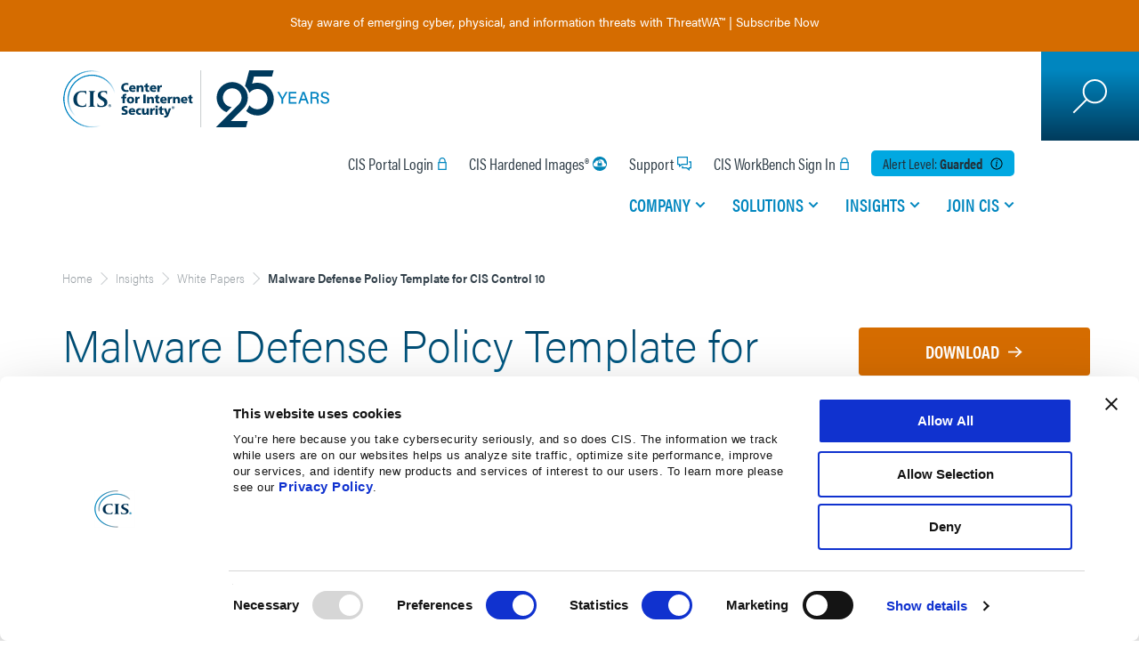

--- FILE ---
content_type: text/html; charset=utf-8
request_url: https://www.cisecurity.org/insights/white-papers/malware-defense-policy-template-for-cis-control-10
body_size: 22877
content:
<!DOCTYPE html><html data-unhead-vue-server-rendered  lang="en"><head><meta charset="utf-8"><meta http-equiv="X-UA-Compatible" content="IE=edge"><meta name="viewport" content="width=device-width,initial-scale=1"><meta name="VirtualFolder" content="/"><link rel="apple-touch-icon" sizes="180x180" href="/dist/cisecurity/img/icons/apple-touch-icon.png"><link rel="icon" type="image/png" sizes="32x32" href="/dist/cisecurity/img/icons/favicon-32x32.png"><link rel="icon" type="image/png" sizes="16x16" href="/dist/cisecurity/img/icons/favicon-16x16.png"><link rel="manifest" href="/dist/cisecurity/img/icons/site.webmanifest.json"><link rel="mask-icon" href="/dist/cisecurity/img/icons/safari-pinned-tab.svg" color="#5bbad5"><link rel="shortcut icon" href="/dist/cisecurity/img/icons/favicon.ico"><link rel="stylesheet" href="https://use.typekit.net/nap2dtl.css"><meta name="msapplication-TileColor" content="#2b5797"><meta name="msapplication-config" content="/dist/cisecurity/img/icons/browserconfig.xml"><meta name="msapplication-TileImage" content="/dist/cisecurity/img/icons/mstile-150x150.png"><meta name="theme-color" content="#ffffff"><script src="https://consent.cookiebot.com/uc.js" id="Cookiebot" data-cbid="965d9c8b-6ef3-48b4-ba8f-11d8d9ba39c1" async></script><script>var _paq=window._paq=window._paq||[];_paq.push(["setCookieDomain","*."+document.domain]),_paq.push(["requireCookieConsent"]),_paq.push(["trackPageView"]),_paq.push(["enableLinkTracking"]),function(){_paq.push(["setTrackerUrl","https://cisecurity.matomo.cloud/matomo.php"]),_paq.push(["setSiteId","1"]);var e=document,a=e.createElement("script"),t=e.getElementsByTagName("script")[0];a.async=!0,a.src="https://cdn.matomo.cloud/cisecurity.matomo.cloud/matomo.js",t.parentNode.insertBefore(a,t)}()</script><script>var waitForTrackerCount=0;function matomoWaitForTracker(){if("undefined"==typeof _paq||"undefined"==typeof Cookiebot){if(waitForTrackerCount<40)return setTimeout(matomoWaitForTracker,250),void waitForTrackerCount++}else window.addEventListener("CookiebotOnAccept",(function(e){consentSet()})),window.addEventListener("CookiebotOnDecline",(function(e){consentSet()}))}function consentSet(){Cookiebot.consent.statistics?(_paq.push(["rememberCookieConsentGiven"]),_paq.push(["setConsentGiven"])):(_paq.push(["forgetCookieConsentGiven"]),_paq.push(["deleteCookies"]))}document.addEventListener("DOMContentLoaded",matomoWaitForTracker)</script><script>function conditionallyIncludeScript(t,e,n){if(t){const t=document.createElement("script");t.src=e,t.async=n,t.type="text/javascript",document.head.appendChild(t)}}const searchString="sc_mode=edit",isNotExperienceEditor=!window.location.search.includes(searchString),scriptPath="https://fast.wistia.com/assets/external/E-v1.js",scriptPathChannel="https://fast.wistia.net/assets/external/channel.js";conditionallyIncludeScript(isNotExperienceEditor,scriptPath,!0),window.onload=function(){document.querySelector(".wistia_channel")&&conditionallyIncludeScript(isNotExperienceEditor,scriptPathChannel,!0)}</script><script type="text/plain" data-cookieconsent="marketing" src="https://cdn.optimizely.com/js/28546730169.js"></script><script defer="defer" src="/dist/cisecurity/js/js-cookie/2.2.1/js.cookie.min.js"></script><script defer="defer" src="https://code.jquery.com/jquery-3.6.0.min.js" integrity="sha256-/xUj+3OJU5yExlq6GSYGSHk7tPXikynS7ogEvDej/m4=" crossorigin="anonymous"></script><script defer="defer" src="https://code.jquery.com/jquery-migrate-3.4.0.min.js" integrity="sha256-mBCu5+bVfYzOqpYyK4jm30ZxAZRomuErKEFJFIyrwvM=" crossorigin="anonymous"></script><script>window.addEventListener("CookiebotOnAccept",(function(){Cookiebot.consent.marketing&&-1==document.cookie.indexOf("SC_TRACKING_CONSENT")&&fetch("/api/cookieconsent/giveconsent")}),!1),window.addEventListener("load",(function(n){window._wq=window._wq||[],window._wq.push((function(n){n.consent(window?.Cookiebot?.consent?.preferences)}))}))</script><script defer="defer" type="module" src="/dist/cisecurity/js/chunk-vendors.8c4a00c7.js" data-cookieconsent="ignore"></script><script defer="defer" type="module" src="/dist/cisecurity/js/app.41074900.js" data-cookieconsent="ignore"></script><link href="/dist/cisecurity/css/app.fc378118.css" rel="stylesheet"><script defer="defer" src="/dist/cisecurity/js/chunk-vendors-legacy.b0b01c1a.js" data-cookieconsent="ignore" nomodule></script><script defer="defer" src="/dist/cisecurity/js/app-legacy.2bbe6076.js" data-cookieconsent="ignore" nomodule></script><title>Malware Defense Policy Template for CIS Control 10</title><link rel="canonical" href="https://www.cisecurity.org/insights/white-papers/malware-defense-policy-template-for-cis-control-10"><meta name="description" content="CIS has released a Malware Defense Policy Template for CIS Control 10 of the CIS Critical Security Controls v8."><meta name="robots" content="index, follow, max-image-preview:large, max-snippet:-1, max-video-preview:-1"><meta property="og:title" content="Malware Defense Policy Template for CIS Control 10"><meta property="og:description" content="CIS has released a Malware Defense Policy Template for CIS Control 10 of the CIS Critical Security Controls v8."><meta property="og:image" content="/-/jssmedia/project/cisecurity/cisecurity/data/media/img/insights_images/white-paper-images/2023/03/malware-defense-policy-template-for-cis-control-10.png?h=627&iar=0&w=1200&rev=bb48144335b84656afc375cae85d9d1f&hash=507422DEA62F4E16EFFC289427D6518B"><meta property="og:image:width" content="1200"><meta property="og:image:height" content="627"><meta property="og:locale" content="en_US"><meta property="og:site_name" content="CIS"><meta property="og:type" content="article"><meta property="og:url" content="https://www.cisecurity.org/insights/white-papers/malware-defense-policy-template-for-cis-control-10"><meta property="article:publisher" content="https://www.facebook.com/CenterforIntSec/"><meta property="twitter:card" content="summary_large_image"><meta property="twitter:site" content="@CISecurity"><meta property="twitter:creator" content="@CISecurity"><meta property="twitter:title" content="Malware Defense Policy Template for CIS Control 10"><meta property="twitter:description" content="CIS has released a Malware Defense Policy Template for CIS Control 10 of the CIS Critical Security Controls v8."><meta property="twitter:image" content="/-/jssmedia/project/cisecurity/cisecurity/data/media/img/insights_images/white-paper-images/2023/03/malware-defense-policy-template-for-cis-control-10.png?h=627&iar=0&w=1200&rev=bb48144335b84656afc375cae85d9d1f&hash=507422DEA62F4E16EFFC289427D6518B"><meta property="twitter:label2" content="Est. reading time"><meta property="twitter:data2" content="1 minute"><script type="application/ld+json" data-hid="4c21177">{"@context":"https://schema.org","@type":"WebPage","name":"Malware Defense Policy Template for CIS Control 10","description":"CIS has released a Malware Defense Policy Template for CIS Control 10 of the CIS Critical Security Controls v8.","url":"https://www.cisecurity.org/insights/white-papers/malware-defense-policy-template-for-cis-control-10","image":"/-/jssmedia/project/cisecurity/cisecurity/data/media/img/insights_images/white-paper-images/2023/03/malware-defense-policy-template-for-cis-control-10.png?h=627&iar=0&w=1200&rev=bb48144335b84656afc375cae85d9d1f&hash=507422DEA62F4E16EFFC289427D6518B","publisher":{"@type":"Organization","name":"Center for Internet Security","telephone":"518-266-3460","description":"The Center for Internet Security, Inc. (CIS®) makes the connected world a safer place\r\nfor people, businesses, and governments through our core competencies of collaboration\r\nand innovation.","url":"https://www.cisecurity.org","sameAs":["https://en.wikipedia.org/wiki/Center_for_Internet_Security","https://www.facebook.com/CenterforIntSec/","https://www.linkedin.com/company/the-center-for-internet-security/","https://www.youtube.com/user/TheCISecurity/","https://twitter.com/CISecurity/"],"address":{"@type":"PostalAddress","addressCountry":"US","addressRegion":"NY","addressLocality":"East Greenbush","postalCode":"12061","streetAddress":"31 Tech Valley Drive"},"contactPoint":[{"@type":"ContactPoint","contactType":"customer service","telephone":"518-266-3460"},{"@type":"ContactPoint","contactType":"cybersecurity incident","telephone":"866-787-4722"}]}}</script><script type="application/ld+json" data-hid="b1986">{"@context":"https://schema.org","@type":"BreadcrumbList","itemListElement":[{"@type":"ListItem","position":1,"name":"Insights","item":"https://www.cisecurity.org/insights"},{"@type":"ListItem","position":2,"name":"White Papers","item":"https://www.cisecurity.org/insights/white-papers"},{"@type":"ListItem","position":3,"name":"Malware Defense Policy Template for CIS Control 10"}]}</script></head><body ><noscript>You need to enable JavaScript to run this app.</noscript><div id="root"><!--[--><div class="d-flex flex-column" data-v-2559b02d><!----></div><div class="c-site" data-v-c7dc94ea><!----><!----><!----><!----><!----><!----><div class="c-site__banner" data-v-c7dc94ea><!--[--><!----><!--]--></div><header class="c-site__header" role="banner" data-v-c7dc94ea><div class="jss-placeholder" data-v-c7dc94ea><!--[--><div data-v-c7dc94ea><a class="c-site__logo" href="/" target><!----><img alt="CIS Logo - Celebrating 25 Years" width="300" height="86" class="c-site__logo--d" src="/-/jssmedia/project/cisecurity/cisecurity/data/media/img/logos-and-icons/2025/cis--25th-anniversary-logo--web.svg?h=86&amp;iar=0&amp;w=300&amp;rev=ec127358b1ac42d884392dbf74a65765&amp;hash=2343C2EE3A911502D0428AD7666AC5FF"></a><div class="c-site__nav-container"><div class="c-site__nav-container-padding"><div class="c-nav-controls"><button type="button" class="c-button__close" aria-label="Mobile Close Menu Button"></button></div><div class="c-header-utility" aria-label="Utility Navigation"><div class="c-header-utility__item"><!--[--><a class="c-header-utility__link c-header-utility__signin" href="https://portal.cisecurity.org/" target data-v-55e17df8>CIS Portal Login</a><a class="c-header-utility__link c-header-utility__security" href="/cis-hardened-image-list" title target data-v-55e17df8>CIS Hardened Images®</a><a class="c-header-utility__link c-header-utility__support" href="/support" target data-v-55e17df8>Support</a><a class="c-header-utility__link c-header-utility__signin" href="https://workbench.cisecurity.org/" target data-v-55e17df8>CIS WorkBench Sign In</a><!--]--></div><!--[--><div class="c-header-utility__item c-alert" data-v-47d70404><div class="c-alert__level--blue c-alert__title" data-v-47d70404> Alert Level: <span class="c-alert__option" data-v-47d70404>guarded</span><span class="c-alert__button" data-v-47d70404></span></div><!----></div><!--]--></div><nav class="c-nav" role="navigation" aria-label="Main Navigation"><div class="c-nav__list"><!--[--><div class="" data-v-0e09efec><div class="c-nav__item" data-v-0e09efec><a class="c-nav__link" aria-haspopup="true" aria-expanded="false" href="/#/" title data-v-0e09efec>Company</a><div class="company c-nav-dropdown" aria-label="submenu" data-v-0e09efec><div class="c-nav-dropdown__container" data-v-0e09efec><div class="c-nav-controls" data-v-0e09efec><button type="button" class="c-button__back" data-v-0e09efec> Back </button><button type="button" class="c-button__close" aria-label="Mobile Back Button" data-v-0e09efec></button></div><span class="c-nav-dropdown__nav-title" data-v-0e09efec>Company</span><div class="c-nav-content" data-v-0e09efec><!--[--><div data-v-0e09efec><div class="c-nav-dropdown__content"><span class="c-nav-dropdown__headline">Who We Are</span><span class="c-nav-dropdown__text">CIS is an independent, nonprofit organization with a mission to create confidence in the connected world.</span></div><div class="c-nav-dropdown__divider"></div><div class="c-nav-dropdown__links"><div class="c-link-list"><!--[--><div class="c-link-list__item"><a class="c-link-list__link" href="/about-us" title>About Us</a><!----></div><div class="c-link-list__item"><a class="c-link-list__link" href="/about-us/cis-leadership-principles" title>Leadership Principles</a><!----></div><div class="c-link-list__item"><a class="c-link-list__link" href="/about-us/leadership" title>Leadership Team</a><!----></div><div class="c-link-list__item"><a class="c-link-list__link" href="/testimonials" title>Testimonials</a><!----></div><!--]--></div><div class="c-link-list"><!--[--><div class="c-link-list__item"><a class="c-link-list__link" href="/about-us/media" title>Media</a><!----></div><div class="c-link-list__item"><a class="c-link-list__link" href="/event-calendar" title>Events</a><!----></div><div class="c-link-list__item"><a class="c-link-list__link" href="https://learn.cisecurity.org/contact-us" target>Contact Us</a><!----></div><!--]--></div><div class="c-link-list-bottom"><!----></div></div></div><!--]--></div></div></div></div></div><div class="" data-v-0e09efec><div class="c-nav__item" data-v-0e09efec><a class="c-nav__link" aria-haspopup="true" aria-expanded="false" href="/" target data-v-0e09efec>Solutions</a><div class="solutions c-nav-dropdown" aria-label="submenu" data-v-0e09efec><div class="nav-full-width c-nav-dropdown__container" data-v-0e09efec><div class="c-nav-controls" data-v-0e09efec><button type="button" class="c-button__back" data-v-0e09efec> Back </button><button type="button" class="c-button__close" aria-label="Mobile Back Button" data-v-0e09efec></button></div><span class="c-nav-dropdown__nav-title" data-v-0e09efec>Solutions</span><div class="c-nav-content" data-v-0e09efec><!--[--><div class="u-flex-full" data-v-0e09efec data-v-7c2506f0><div class="c-nav-dropdown__half" data-v-7c2506f0><!--[--><div class="c-nav-dropdown__links nav-with-icon" data-v-7c2506f0 data-v-edfd60ce><img alt="Icon" width="31" height="40" class="c-nav-dropdown__icon" src="/-/jssmedia/project/cisecurity/cisecurity/data/media/img/logos-and-icons/2023/icon-organization.svg?h=40&amp;iar=0&amp;w=31&amp;rev=3ac90ee26d3e44cb9933bfb4fe833319&amp;hash=4FF5620EF56228514B6F48181861DA2E" data-v-edfd60ce><span class="c-nav-dropdown__headline" data-v-edfd60ce>Secure Your Organization</span><div class="c-link-list-half c-link-list" data-v-edfd60ce><!--[--><div class="c-link-list__item" data-v-edfd60ce><a class="c-link-list__link" href="/controls" title target>CIS Critical Security Controls®</a><span class="c-link-list__desc">Prioritized &amp; simplified best practices</span></div><div class="c-link-list__item" data-v-edfd60ce><a class="c-link-list__link" href="/communities/controls" title>CIS Controls Community</a><span class="c-link-list__desc">Help develop and maintain the Controls</span></div><div class="c-link-list__item" data-v-edfd60ce><a class="c-link-list__link" href="https://learn.cisecurity.org/cis-ram-v2-2" target>CIS RAM</a><span class="c-link-list__desc">Information security risk assessment method</span></div><div class="c-link-list__item" data-v-edfd60ce><a class="c-link-list__link" href title>CIS CSAT</a><span class="c-link-list__desc">Assess &amp; measure Controls implementation</span></div><div class="c-link-list__item" data-v-edfd60ce><a class="c-link-list__link" href="/threatwa" title target>ThreatWA™</a><span class="c-link-list__desc">Insights into emerging cyber &amp; physical threats</span></div><div class="c-link-list__item" data-v-edfd60ce><a class="c-link-list__link" href="/cis-securesuite/benefits/cis-securesuite-platform" title target>CIS SecureSuite® Platform</a><span class="c-link-list__desc">Assess and measure CIS Controls implementation and conformance to the CIS Benchmarks</span></div><!--]--></div></div><div class="c-nav-dropdown__links nav-with-icon" data-v-7c2506f0 data-v-edfd60ce><img alt="Icon" width="40" height="35" class="c-nav-dropdown__icon" src="/-/jssmedia/project/cisecurity/cisecurity/data/media/img/logos-and-icons/2023/icon-platform.svg?h=35&amp;iar=0&amp;w=40&amp;rev=02136d0686ec492789175c18a4b66c5a&amp;hash=23239652936B5B2FDAF8108302236485" data-v-edfd60ce><span class="c-nav-dropdown__headline" data-v-edfd60ce>Secure Specific Platforms</span><div class="c-link-list-half c-link-list" data-v-edfd60ce><!--[--><div class="c-link-list__item" data-v-edfd60ce><a class="c-link-list__link" href="/cis-benchmarks" title target>CIS Benchmarks™</a><span class="c-link-list__desc">100+ vendor-neutral configuration guides</span></div><div class="c-link-list__item" data-v-edfd60ce><a class="c-link-list__link" href="/communities/benchmarks" title>CIS Benchmarks Community</a><span class="c-link-list__desc">Develop &amp; update secure configuration guides</span></div><div class="c-link-list__item" data-v-edfd60ce><a class="c-link-list__link" href="/cybersecurity-tools/cis-cat-pro" title target>CIS-CAT®Pro Assessor</a><span class="c-link-list__desc">Assess system conformance to CIS Benchmarks</span></div><div class="c-link-list__item" data-v-edfd60ce><a class="c-link-list__link" href="/cis-hardened-images" title>CIS Hardened Images®</a><span class="c-link-list__desc">Virtual images hardened to CIS Benchmarks on cloud service provider marketplaces</span></div><!--]--></div></div><div class="c-nav-dropdown__links nav-with-icon" data-v-7c2506f0 data-v-edfd60ce><img alt="Situation" width="40" height="39" class="c-nav-dropdown__icon" src="/-/jssmedia/project/cisecurity/cisecurity/data/media/img/icon-situation.svg?h=39&amp;iar=0&amp;w=40&amp;rev=31c65e64a468409fa01c91555a6f1722&amp;hash=014F2674A177C35CE2D944C2FADDB211" data-v-edfd60ce><span class="c-nav-dropdown__headline" data-v-edfd60ce>Track Specific Threats</span><div class="c-link-list-half c-link-list" data-v-edfd60ce><!--[--><div class="c-link-list__item" data-v-edfd60ce><a class="c-link-list__link" href="/industry" title target>Industries</a><span class="c-link-list__desc">Your industry&#39;s specific threats &amp; needs</span></div><div class="c-link-list__item" data-v-edfd60ce><a class="c-link-list__link" href="/topics" title target>Topics</a><span class="c-link-list__desc">Dive deeper into specific cybersecurity topics</span></div><div class="c-link-list__item" data-v-edfd60ce><a class="c-link-list__link" href="/secure-cyber-city-initiative" title target>Secure Cyber City™</a><span class="c-link-list__desc">Expertise for cybersecurity resilience and community empowerment</span></div><!--]--></div></div><div class="c-nav-dropdown__links nav-with-icon bordered" data-v-7c2506f0><img alt="SecureSuite®" width="41" height="41" class="c-nav-dropdown__icon" src="/-/jssmedia/project/cisecurity/cisecurity/data/media/img/logos-and-icons/2023/icon-securesuite.svg?h=41&amp;iar=0&amp;w=41&amp;rev=c067c575dc7e48fa83e5a052d7029702&amp;hash=C62F23121701C04A864BD48323868003"><!----><div class="c-link-list"><!--[--><div class="c-link-list__item" data-v-0a7ab6bc><div class="text-wrap" data-v-0a7ab6bc><a class="c-link-list__link" href="/cis-securesuite" title target data-v-0a7ab6bc>CIS SecureSuite® (Multi-Year Discounts Available)</a><span class="c-link-list__desc" data-v-0a7ab6bc>Start secure and stay secure with integrated cybersecurity tools and resources designed to help you implement CIS Benchmarks and CIS Controls</span></div><div class="link-wrap" data-v-0a7ab6bc><a class="c-link-list__link--bottom c-cta--tertiary" href="/cis-securesuite" title data-v-0a7ab6bc>Learn More</a><a class="c-link-list__link--bottom c-cta--tertiary" href="https://enroll.cisecurity.org/memberships/#/" target data-v-0a7ab6bc>Apply Now</a></div></div><!--]--></div></div><!--]--></div><div class="c-nav-dropdown__half" data-v-7c2506f0><div class="nav-with-bg" data-v-7c2506f0><!--[--><div class="c-nav-dropdown__links nav-with-icon" data-v-7c2506f0 data-v-0de28657><img alt="U.S. State, Local, Tribal &amp; Territorial Governments" width="41" height="41" class="c-nav-dropdown__icon" src="/-/jssmedia/project/cisecurity/cisecurity/data/media/img/logos-and-icons/2023/icon-government.svg?h=41&amp;iar=0&amp;w=41&amp;rev=16678d2dab0b478e97bd953706f9e35e&amp;hash=CA5BE4A406ED720D654A7D979527A17F" data-v-0de28657><span class="c-nav-dropdown__headline" data-v-0de28657>U.S. State, Local, Tribal &amp; Territorial Governments</span><div class="c-nav-dropdown__half" data-v-0de28657><div class="c-link-list" data-v-0de28657><!--[--><div data-v-0de28657><span class="c-nav-dropdown__subheadline">Memberships</span></div><div class="c-link-list__item" data-v-0de28657><a class="c-link-list__link" href="/ms-isac" title>MS-ISAC®</a><span class="c-link-list__desc">Cybersecurity resource for SLTT Governments</span></div><div class="c-link-list__item" data-v-0de28657><a class="c-link-list__link" href></a><!----></div><div data-v-0de28657><span class="c-nav-dropdown__subheadline">Elections</span></div><div class="c-link-list__item" data-v-0de28657><a class="c-link-list__link" href="/elections" title>Election Security Tools And Resources</a><span class="c-link-list__desc">Sources to support the cybersecurity needs of the election community</span></div><!--]--></div></div><div class="c-nav-dropdown__half" data-v-0de28657><div class="c-link-list" data-v-0de28657><!--[--><div data-v-0de28657><span class="c-nav-dropdown__subheadline">Services for Members</span></div><div class="c-link-list__item" data-v-0de28657><a class="c-link-list__link" href="/services/albert-network-monitoring" title>Albert Network Monitoring®</a><span class="c-link-list__desc">Cost-effective Intrusion Detection System</span></div><div class="c-link-list__item" data-v-0de28657><a class="c-link-list__link" href="/services/managed-security-services-mss" title>Managed Security Services</a><span class="c-link-list__desc">Security monitoring of enterprises devices</span></div><div class="c-link-list__item" data-v-0de28657><a class="c-link-list__link" href="/services/managed-detection-and-response" title target>CIS Managed Detection and Response™ (CIS MDR)</a><span class="c-link-list__desc">Device-level protection and response</span></div><div class="c-link-list__item" data-v-0de28657><a class="c-link-list__link" href="/services/cis-cybermarket" title>CIS CyberMarket®</a><span class="c-link-list__desc">Savings on training and software</span></div><div class="c-link-list__item" data-v-0de28657><a class="c-link-list__link" href="/services/mdbrplus" title target>Malicious Domain Blocking and Reporting Plus</a><span class="c-link-list__desc">Prevent connection to harmful web domains</span></div><!--]--></div><a class="c-cta--tertiary" href="/services" title data-v-0de28657>View All CIS Services</a></div></div><!--]--></div><a class="c-cta--secondary" href="/cybersecurity-tools" title data-v-7c2506f0>View All Products &amp; Services</a></div></div><!--]--></div></div></div></div></div><div class="" data-v-0e09efec><div class="c-nav__item" data-v-0e09efec><a class="c-nav__link" aria-haspopup="true" aria-expanded="false" href="/insights" title data-v-0e09efec>Insights</a><div class="insights c-nav-dropdown" aria-label="submenu" data-v-0e09efec><div class="nav-full-width c-nav-dropdown__container" data-v-0e09efec><div class="c-nav-controls" data-v-0e09efec><button type="button" class="c-button__back" data-v-0e09efec> Back </button><button type="button" class="c-button__close" aria-label="Mobile Back Button" data-v-0e09efec></button></div><span class="c-nav-dropdown__nav-title" data-v-0e09efec>Insights</span><div class="c-nav-content" data-v-0e09efec><!--[--><div data-v-0e09efec><div class="c-nav-dropdown__content"><span class="c-nav-dropdown__headline">Insights</span><span class="c-nav-dropdown__text">Explore trending articles, expert perspectives, real-world applications, and more from the best minds in cybersecurity and IT.</span></div><div class="c-nav-dropdown__divider"></div><div class="c-nav-dropdown__links"><div class="c-link-list"><!--[--><div class="c-link-list__item"><a class="c-link-list__link" href="/advisory" title>Advisories</a><!----></div><div class="c-link-list__item"><a class="c-link-list__link" href="/insights/blog" title>Blog</a><!----></div><div class="c-link-list__item"><a class="c-link-list__link" href="/insights/case-study" title>Case Studies</a><!----></div><div class="c-link-list__item"><a class="c-link-list__link" href="/insights/spotlight" title>Spotlights</a><!----></div><!--]--></div><div class="c-link-list"><!--[--><div class="c-link-list__item"><a class="c-link-list__link" href="/insights/newsletter" title>Newsletters</a><!----></div><div class="c-link-list__item"><a class="c-link-list__link" href="/insights/podcast" title>Podcasts</a><!----></div><div class="c-link-list__item"><a class="c-link-list__link" href="/insights/webinar" title>Webinars</a><!----></div><div class="c-link-list__item"><a class="c-link-list__link" href="/insights/white-papers" title>Whitepapers</a><!----></div><!--]--></div><div class="c-link-list-bottom"><!--[--><div><a class="c-cta--secondary" href="/insights/all" title>View All Insights</a></div><!--]--></div></div></div><!--]--></div></div></div></div></div><div class="" data-v-0e09efec><div class="c-nav__item" data-v-0e09efec><a class="c-nav__link" aria-haspopup="true" aria-expanded="false" href="/" target data-v-0e09efec>Join CIS</a><div class="joincis c-nav-dropdown" aria-label="submenu" data-v-0e09efec><div class="c-nav-dropdown__container" data-v-0e09efec><div class="c-nav-controls" data-v-0e09efec><button type="button" class="c-button__back" data-v-0e09efec> Back </button><button type="button" class="c-button__close" aria-label="Mobile Back Button" data-v-0e09efec></button></div><span class="c-nav-dropdown__nav-title" data-v-0e09efec>Join CIS</span><div class="c-nav-content" data-v-0e09efec><!--[--><div data-v-0e09efec><div class="c-nav-dropdown__content"><span class="c-nav-dropdown__headline">Get Involved</span><span class="c-nav-dropdown__text">Join us on our mission to secure online experiences for all. Become a CIS member, partner, or volunteer—and explore our career opportunities.</span></div><div class="c-nav-dropdown__divider"></div><div class="c-nav-dropdown__links"><div class="c-link-list"><!--[--><div class="c-link-list__item"><a class="c-link-list__link" href="/cis-securesuite" title>CIS SecureSuite® Membership</a><!----></div><div class="c-link-list__item"><a class="c-link-list__link" href="/ms-isac" title>Multi-State ISAC (MS-ISAC®)</a><!----></div><div class="c-link-list__item"><!----><!----></div><div class="c-link-list__item"><a class="c-link-list__link" href="/services/cis-cybermarket/vendor-information" title>CIS CyberMarket® Vendors</a><!----></div><div class="c-link-list__item"><a class="c-link-list__link" href="/communities" title>CIS Communities</a><!----></div><div class="c-link-list__item"><a class="c-link-list__link" href="/about-us/partners" title target>Our Partners</a><!----></div><div class="c-link-list__item"><a class="c-link-list__link" href="https://cisecurity.wd1.myworkdayjobs.com/CIS_External_Career_Site" target>Careers</a><!----></div><!--]--></div><div class="c-link-list"><!----></div><div class="c-link-list-bottom"><!----></div></div></div><!--]--></div></div></div></div></div><!--]--></div></nav></div></div><div class="c-site__search"><div class="wrapper"><button type="button" class="c-search-button" aria-label="Search Open Button"></button><input class="c-search-input" placeholder="" aria-label="Search"><button type="button" class="c-search-submit" aria-label="Search Submit Button"></button><button type="button" class="c-search-close" aria-label="Search Close Button"></button></div></div><button type="button" class="c-site__hamburger" aria-label="Mobile Hamburger Button"><span class="hamburger-inner"></span></button></div><!--]--></div></header><main class="c-site__main" role="main" data-v-c7dc94ea><div class="jss-placeholder c-site__breadcrumb" data-v-c7dc94ea><!--[--><!--[--><div class="breadcrumb" data-v-f4436c76><!--[--><!--[--><!--[--><a href="/" data-v-f4436c76>Home</a><!--]--><!--[--><a href="/insights" data-v-f4436c76>Insights</a><!--]--><!--[--><a href="/insights/white-papers" data-v-f4436c76>White Papers</a><!--]--><!--]--><span data-v-f4436c76>Malware Defense Policy Template for CIS Control 10</span><!--]--></div><!----><!--]--><!--]--></div><div class="jss-placeholder c-site__content" data-v-c7dc94ea><!--[--><div data-v-c7dc94ea data-v-e4de3428><div class="row" data-v-e4de3428><div data-e2e-id="cis-resource-white-paper" style="position:relative;" class="col-lg-12 col-md-12 col-sm-12 template-content" data-v-e4de3428><div class="col-lg-9 col-md-9 col-sm-12 template-main-content" data-v-e4de3428><div data-v-e4de3428><h1>Malware Defense Policy Template for CIS Control 10</h1><!----><!----></div><div class="byline" data-v-e4de3428><!----></div><div data-v-e4de3428><p>Published on March 22, 2023</p></div><div class="right-top-cta hideDesktop" data-v-e4de3428><a class="c-cta--primary" href="https://learn.cisecurity.org/malware-defense-policy-template" target="_blank">Download</a></div><div class="hideDesktop" data-v-e4de3428><div data-v-e9a32370><!----><!----></div><div data-v-e9a32370><!----><!----></div><div data-v-e9a32370><!----><!----></div></div><div class="resource-content" data-v-e4de3428 data-v-aa4afcd2><div data-v-aa4afcd2><p><!-- NOTE: please insert all content between the tags below for class='img-responsive' to be applied to all images. To prevent class='img-responsive' from being applied, please delete the tags --></p>
<p>Malware is one of the most common threats facing an enterprise. Malware can be used to capture credentials, steal data, identify other targets within the network, and encrypt or destroy data. Malware enters an enterprise through vulnerabilities within the enterprise on end-user devices, email attachments, webpages, cloud services, mobile devices, removable media, and more. Often, malware relies on insecure end-user behavior, such as clicking links, opening attachments, installing software or profiles, or inserting Universal Serial Bus (USB) flash drives into systems. Modern malware is designed to avoid, deceive, and disable defenses. Therefore, malware defenses must be able to operate in a dynamic environment through automation, timely and rapid updating, and integration with other processes like vulnerability management and incident response. Defenses must be deployed at all possible entry points and enterprise assets to detect, prevent spread, or control the execution of malicious software or code.</p>

<p>This policy template is meant to supplement the CIS Controls v8. The policy statements included within this document can be used by all CIS Implementation Groups (IGs) but are specifically geared toward Safeguards in Implementation Group 1 (IG1).</p>
<br />
<div><img class="img-responsive wp-image-26817 size-large aligncenter" src="/-/jssmedia/project/cisecurity/cisecurity/data/media/img/insights_images/white-paper-images/2023/03/cover-image_malware-defense-policy-template-for-cis-control-10.png?rev=84bf645082894c2ea00beda9f84f401a&amp;hash=DBB73F2537C821EFA2EFE425D157E08A" alt="CIS Controls v8 Mapping to ASD's Essential Eight cover image" width="791" height="1024" />
<img src="https://pixel.welcomesoftware.com/px.gif?key=YXJ0aWNsZT1jMWE3MTU5Y2MxYTIxMWVkOGExMmZhMmU1MGUzODNlMw==" alt="" height="1" width="1" class="nc_pixel"/>
</div>
</div>
</div></div><div class="right-top-cta" data-v-e4de3428><a class="c-cta--primary" href="https://learn.cisecurity.org/malware-defense-policy-template" target="_blank">Download</a></div><p class="cis-resource-disclaimer" data-v-e4de3428> As of June 23, 2025, the MS-ISAC has introduced a fee-based membership. Any potential reference to no-cost MS-ISAC services no longer applies. </p></div><div class="col-lg-3 col-md-3 col-sm-12 template-sidebar" data-v-e4de3428><div class="right-top-cta" data-v-e4de3428><a class="c-cta--primary" href="https://learn.cisecurity.org/malware-defense-policy-template" target="_blank">Download</a></div><!----><div data-v-e4de3428><div data-v-e9a32370><!----><!----></div><div data-v-e9a32370><!----><!----></div><div data-v-e9a32370><!----><!----></div></div><!----></div></div></div></div><!--]--></div><div class="jss-placeholder c-site__infoHub" data-v-c7dc94ea><!----></div></main><footer class="c-site__footer" role="contentinfo" data-v-c7dc94ea><div class="jss-placeholder" data-v-c7dc94ea><!--[--><div class="c-footer" data-v-c7dc94ea data-v-5689c325><nav class="c-footer__nav" aria-label="Footer Navigation" data-v-5689c325><div data-v-5689c325><!--[--><div class="c-nav__list" data-v-5689c325><a class="c-nav__header" href="/about-us" title>About</a><div class="c-link-list-container"><div class="c-link-list"><!--[--><div class="c-link-list__item"><a class="c-link-list__link" href="/about-us/leadership" title>Leadership</a></div><div class="c-link-list__item"><a class="c-link-list__link" href="/about-us/board" title>Board</a></div><div class="c-link-list__item"><a class="c-link-list__link" href="/communities" title>Communities</a></div><div class="c-link-list__item"><a class="c-link-list__link" rel="noopener noreferrer" href="https://cisecurity.wd1.myworkdayjobs.com/CIS_External_Career_Site" target>Careers</a></div><div class="c-link-list__item"><a class="c-link-list__link" href="/about-us/media" title>Media</a></div><div class="c-link-list__item"><a class="c-link-list__link" href="/testimonials" title>Testimonials</a></div><div class="c-link-list__item"><a class="c-link-list__link" href="/event-calendar" title>Events</a></div><div class="c-link-list__item"><a class="c-link-list__link" rel="noopener noreferrer" href="http://www.uscyberchallenge.org/" target>US Cyber Challenge</a></div><div class="c-link-list__item"><a class="c-link-list__link" href="/support" title>Support</a></div><div class="c-link-list__item"><a class="c-link-list__link" href="https://learn.cisecurity.org/contact-us" target>Contact</a></div><!--]--></div></div></div><div class="c-nav__list" data-v-5689c325><a class="c-nav__header" href="/cybersecurity-tools" title>Products And Tools</a><div class="c-link-list-container"><div class="c-link-list"><!--[--><div class="c-link-list__item"><a class="c-link-list__link" href="/controls" title target>CIS Critical Security Controls®</a></div><div class="c-link-list__item"><a class="c-link-list__link" href="/cis-benchmarks" title target>CIS Benchmarks®</a></div><div class="c-link-list__item"><a class="c-link-list__link" href="/cis-hardened-images" title>CIS Hardened Images®</a></div><div class="c-link-list__item"><a class="c-link-list__link" href="/cis-securesuite" title>CIS SecureSuite®</a></div><div class="c-link-list__item"><a class="c-link-list__link" href="/cis-securesuite/benefits/cis-securesuite-platform" title target>CIS SecureSuite® Platform</a></div><div class="c-link-list__item c-link-list__item--spacer"></div><div class="c-link-list__item"><a class="c-link-list__link" href="https://learn.cisecurity.org/cis-cat-lite" target>CIS-CAT®Lite</a></div><div class="c-link-list__item"><a class="c-link-list__link" href="/cybersecurity-tools/cis-cat-pro" title target>CIS-CAT®Pro Assessor</a></div><div class="c-link-list__item"><a class="c-link-list__link" href="https://learn.cisecurity.org/cis-ram-v2-2" target>CIS RAM</a></div><div class="c-link-list__item"><a class="c-link-list__link" href="/cis-securesuite/benefits/cis-securesuite-platform" title target>CIS-hosted CSAT</a></div><div class="c-link-list__item"><a class="c-link-list__link" href="https://workbench.cisecurity.org/" target>CIS WorkBench</a></div><div class="c-link-list__item c-link-list__item--spacer"></div><div class="c-link-list__item"><a class="c-link-list__link" href="/threatwa" title target>ThreatWA™</a></div><!--]--></div></div></div><div class="c-nav__list" data-v-5689c325><a class="c-nav__header" href="/isac" title>For SLTT Governments</a><div class="c-link-list-container"><div class="c-link-list"><!--[--><div class="c-link-list__item"><a class="c-link-list__link" href="/ms-isac" title>MS-ISAC®</a></div><div class="c-link-list__item"><!----></div><div class="c-link-list__item"><a class="c-link-list__link" href="/elections" title>Election Resources</a></div><div class="c-link-list__item c-link-list__item--spacer"></div><div class="c-link-list__item"><a class="c-link-list__link" href="/services" title target>CIS Services®</a></div><div class="c-link-list__item"><a class="c-link-list__link" href="/services/albert-network-monitoring" title>Albert Network Monitoring</a></div><div class="c-link-list__item"><a class="c-link-list__link" href="/services/managed-security-services-mss" title>Managed Security Services</a></div><div class="c-link-list__item"><a class="c-link-list__link" href="/services/managed-detection-and-response" title target>Managed Detection and Response</a></div><div class="c-link-list__item"><a class="c-link-list__link" href="/services/mdbrplus" title target>Malicious Domain Blocking and Reporting Plus</a></div><div class="c-link-list__item c-link-list__item--spacer"></div><div class="c-link-list__item"><a class="c-link-list__link" href="/services/cis-cybermarket" title>CIS CyberMarket®</a></div><!--]--></div></div></div><div class="c-nav__list" data-v-5689c325><a class="c-nav__header" href="/insights" title>Explore</a><div class="c-link-list-container"><div class="c-link-list"><!--[--><div class="c-link-list__item"><a class="c-link-list__link" href="/insights/blog" title>Blog</a></div><div class="c-link-list__item"><a class="c-link-list__link" href="/insights/white-papers" title>Whitepapers</a></div><div class="c-link-list__item"><a class="c-link-list__link" href="/insights/newsletter" title>Newsletters</a></div><div class="c-link-list__item"><a class="c-link-list__link" href="/insights/webinar" title>Webinars</a></div><div class="c-link-list__item"><a class="c-link-list__link" href="/insights/case-study" title>Case Studies</a></div><div class="c-link-list__item"><a class="c-link-list__link" href="/insights/spotlight" title>Spotlights</a></div><div class="c-link-list__item"><a class="c-link-list__link" rel="noopener noreferrer" href="https://www.youtube.com/user/TheCISecurity" target="_blank">Videos</a></div><!--]--></div></div></div><!--]--></div></nav><div class="c-footer__global" data-v-5689c325><div class="c-footer__links" data-v-5689c325><!--[--><p class="c-footer__copyright" data-v-5689c325> Copyright © 2026 Center for Internet Security® </p><a class="c-footer__link" data-v-5689c325 href="/privacy-notice" title target>Privacy Notice</a><!--]--></div><div class="c-footer__social" data-v-5689c325><!--[--><a class="c-footer__icon twitter" rel="noopener noreferrer" data-v-5689c325 href="https://twitter.com/CISecurity/" target="_blank">Twitter</a><a class="c-footer__icon facebook" rel="noopener noreferrer" data-v-5689c325 href="https://www.facebook.com/CenterforIntSec/" target="_blank">Facebook</a><a class="c-footer__icon youtube" rel="noopener noreferrer" data-v-5689c325 href="https://www.youtube.com/user/TheCISecurity/" target="_blank">YouTube</a><a class="c-footer__icon linkedin" rel="noopener noreferrer" data-v-5689c325 href="https://www.linkedin.com/company/the-center-for-internet-security/" target="_blank">LinkedIn</a><!--]--></div></div></div><!--]--></div></footer><!--[--><!--]--><!--teleport start--><!--teleport end--><!--teleport start--><!--teleport end--></div><!--]--></div><script type="application/json" id="__JSS_STATE__">{"sitecore":{"context":{"pageEditing":false,"site":{"name":"ngen-1"},"pageState":"normal","canonicalUrl":"https:\u002F\u002Fwww.cisecurity.org\u002Finsights\u002Fwhite-papers\u002Fmalware-defense-policy-template-for-cis-control-10","language":"en","itemPath":"\u002Finsights\u002Fwhite-papers\u002Fmalware-defense-policy-template-for-cis-control-10","commonRoutes":{"contactDetails":"\u002Fcontact-details","dashboard":"\u002Fdashboard","organizationDirectory":"\u002Fdirectory"}},"route":{"name":"Malware Defense Policy Template for CIS Control 10","displayName":"Malware Defense Policy Template for CIS Control 10","fields":{"canonicalUrl":{"value":""},"cdnMaxAge":{"value":1800},"excludeFromSearch":{"value":false},"featuredImage":{"value":{"src":"\u002F-\u002Fjssmedia\u002Fproject\u002Fcisecurity\u002Fcisecurity\u002Fdata\u002Fmedia\u002Fimg\u002Finsights_images\u002Fwhite-paper-images\u002F2023\u002F03\u002Fmalware-defense-policy-template-for-cis-control-10.png?h=627&iar=0&w=1200&rev=bb48144335b84656afc375cae85d9d1f&hash=507422DEA62F4E16EFFC289427D6518B","alt":"Malware Defense Policy Template for CIS Control 10","width":"1200","height":"627"}},"legacyUrl":{"value":""},"pageDescription":{"value":"CIS has released a Malware Defense Policy Template for CIS Control 10 of the CIS Critical Security Controls v8."},"pageTitle":{"value":"Malware Defense Policy Template for CIS Control 10"},"robotsFollow":{"value":true},"robotsIndex":{"value":true},"robotsMaxImagePreview":{"value":"max-image-preview:large"},"robotsMaxSnippet":{"value":"max-snippet:-1"},"robotsMaxVideoPreview":{"value":"max-video-preview:-1"},"internalHostnamePatterns":{"value":".*.cisecurity\\.org$\r\n.*localhost$"},"owners":[{"id":"74cce205-eb59-520f-a66b-4fd1fc70f279","url":"https:\u002F\u002Fwww.cisecurity.org\u002Fcontent\u002Ftaxonomies\u002Fowners\u002Fsolutions\u002Fcis-controls-owner","name":"cis-controls-owner","displayName":"CIS Controls","fields":{"defaultImage":{"value":{"src":"\u002F-\u002Fjssmedia\u002Fproject\u002Fcisecurity\u002Fcisecurity\u002Fdata\u002Fmedia\u002Fimg\u002Fthumbnail-cis-controls.png?h=360&iar=0&w=540&rev=a29de823f1c34a07a837a06d23c61b8d&hash=E8D71A21CA4631407BBEC04B07051DA5","alt":"CIS Controls","width":"540","height":"360"}},"description":{"value":""},"legacyID":{"value":124},"name":{"value":"CIS Controls"},"slug":{"value":"controls"}}}],"tags":[],"technologies":[],"controls":[],"postID":{"value":null},"resourceSubtitle":{"value":""},"resourceTitle":{"value":"Malware Defense Policy Template for CIS Control 10"},"cta":{"value":{"href":"https:\u002F\u002Flearn.cisecurity.org\u002Fmalware-defense-policy-template","text":"Download","linktype":"external","url":"https:\u002F\u002Flearn.cisecurity.org\u002Fmalware-defense-policy-template","anchor":"","target":"_blank"}},"dateIssued":{"value":"0001-01-01T00:00:00Z"},"publishedAt":{"value":"2023-03-22T12:52:00Z"},"resourceContent":{"value":"\u003Cp\u003E\u003C!-- NOTE: please insert all content between the tags below for class='img-responsive' to be applied to all images. To prevent class='img-responsive' from being applied, please delete the tags --\u003E\u003C\u002Fp\u003E\r\n\u003Cp\u003EMalware is one of the most common threats facing an enterprise. Malware can be used to capture credentials, steal data, identify other targets within the network, and encrypt or destroy data. Malware enters an enterprise through vulnerabilities within the enterprise on end-user devices, email attachments, webpages, cloud services, mobile devices, removable media, and more. Often, malware relies on insecure end-user behavior, such as clicking links, opening attachments, installing software or profiles, or inserting Universal Serial Bus (USB) flash drives into systems. Modern malware is designed to avoid, deceive, and disable defenses. Therefore, malware defenses must be able to operate in a dynamic environment through automation, timely and rapid updating, and integration with other processes like vulnerability management and incident response. Defenses must be deployed at all possible entry points and enterprise assets to detect, prevent spread, or control the execution of malicious software or code.\u003C\u002Fp\u003E\r\n\r\n\u003Cp\u003EThis policy template is meant to supplement the CIS Controls v8. The policy statements included within this document can be used by all CIS Implementation Groups (IGs) but are specifically geared toward Safeguards in Implementation Group 1 (IG1).\u003C\u002Fp\u003E\r\n\u003Cbr \u002F\u003E\r\n\u003Cdiv\u003E\u003Cimg class=\"img-responsive wp-image-26817 size-large aligncenter\" src=\"\u002F-\u002Fjssmedia\u002Fproject\u002Fcisecurity\u002Fcisecurity\u002Fdata\u002Fmedia\u002Fimg\u002Finsights_images\u002Fwhite-paper-images\u002F2023\u002F03\u002Fcover-image_malware-defense-policy-template-for-cis-control-10.png?rev=84bf645082894c2ea00beda9f84f401a&amp;hash=DBB73F2537C821EFA2EFE425D157E08A\" alt=\"CIS Controls v8 Mapping to ASD's Essential Eight cover image\" width=\"791\" height=\"1024\" \u002F\u003E\r\n\u003Cimg src=\"https:\u002F\u002Fpixel.welcomesoftware.com\u002Fpx.gif?key=YXJ0aWNsZT1jMWE3MTU5Y2MxYTIxMWVkOGExMmZhMmU1MGUzODNlMw==\" alt=\"\" height=\"1\" width=\"1\" class=\"nc_pixel\"\u002F\u003E\r\n\u003C\u002Fdiv\u003E\r\n\u003C\u002Fdiv\u003E\r\n"},"resourceExcerpt":{"value":"\u003Cp\u003ECIS has released a Malware Defense Policy Template for CIS Control 10 of the CIS Critical Security Controls v8.\u003C\u002Fp\u003E"},"resourceExcelFile":{"value":{"href":""}},"resourcePdfFile":{"value":{"href":""}},"resourceWordFile":{"value":{"href":""}},"authorInfo":{"value":""},"postFormat":{"value":false},"byLine":{"value":""},"Page Design":null,"articleModifiedTime":{"value":"0001-01-01T00:00:00Z"},"articlePublishedTime":{"value":"0001-01-01T00:00:00Z"},"articlePublisher":{"value":"https:\u002F\u002Fwww.facebook.com\u002FCenterforIntSec\u002F"},"facebookDescription":{"value":"CIS has released a Malware Defense Policy Template for CIS Control 10 of the CIS Critical Security Controls v8."},"facebookImage":{"value":{"src":"\u002F-\u002Fjssmedia\u002Fproject\u002Fcisecurity\u002Fcisecurity\u002Fdata\u002Fmedia\u002Fimg\u002Finsights_images\u002Fwhite-paper-images\u002F2023\u002F03\u002Fmalware-defense-policy-template-for-cis-control-10.png?h=627&iar=0&w=1200&rev=bb48144335b84656afc375cae85d9d1f&hash=507422DEA62F4E16EFFC289427D6518B","alt":"Malware Defense Policy Template for CIS Control 10","width":"1200","height":"627"}},"facebookLocale":{"value":"en_US"},"facebookSiteName":{"value":"CIS"},"facebookTitle":{"value":"Malware Defense Policy Template for CIS Control 10"},"facebookType":{"value":"article"},"facebookUrl":{"value":"https:\u002F\u002Fwww.cisecurity.org\u002Finsights\u002Fwhite-papers\u002Fmalware-defense-policy-template-for-cis-control-10"},"twitterCard":{"value":"summary_large_image"},"twitterDescription":{"value":"CIS has released a Malware Defense Policy Template for CIS Control 10 of the CIS Critical Security Controls v8."},"twitterImage":{"value":{"src":"\u002F-\u002Fjssmedia\u002Fproject\u002Fcisecurity\u002Fcisecurity\u002Fdata\u002Fmedia\u002Fimg\u002Finsights_images\u002Fwhite-paper-images\u002F2023\u002F03\u002Fmalware-defense-policy-template-for-cis-control-10.png?h=627&iar=0&w=1200&rev=bb48144335b84656afc375cae85d9d1f&hash=507422DEA62F4E16EFFC289427D6518B","alt":"Malware Defense Policy Template for CIS Control 10","width":"1200","height":"627"}},"twitterReadTime":{"value":"1 minute"},"twitterTitle":{"value":"Malware Defense Policy Template for CIS Control 10"},"twitterWrittenBy":{"value":""},"structuredDataDescription":{"value":""},"structuredDataImage":{"value":{}},"structuredDataTitle":{"value":""},"organization":{"id":"040fb806-1ddf-578d-a46e-f0cbe5f6ae39","url":"\u002Fcontent\u002Forganizations\u002Fcis-organization","name":"CIS-Organization","displayName":"CIS Organization","fields":{"contactPoints":[{"id":"35646787-128a-55cc-8c9e-e9f7ee9dcd01","url":"https:\u002F\u002Fwww.cisecurity.org\u002Fcontent\u002Forganizations\u002Fcontactpoints\u002Fcis-contact-point-customer-service","name":"CIS-Contact-Point-Customer-Service","displayName":"CIS Contact Point - Customer Service","fields":{"email":{"value":""},"telephone":{"value":"518-266-3460"},"contactType":{"value":"customer service"}}},{"id":"30467c35-2c29-593d-b5fa-8bd493dcf7d1","url":"https:\u002F\u002Fwww.cisecurity.org\u002Fcontent\u002Forganizations\u002Fcontactpoints\u002Fcis-contact-point-cybersecurity-incident","name":"CIS-Contact-Point-Cybersecurity-Incident","displayName":"CIS Contact Point - Cybersecurity Incident","fields":{"email":{"value":"soc@cisecurity.org"},"telephone":{"value":"866-787-4722"},"contactType":{"value":"cybersecurity incident"}}}],"postalAddress":{"id":"c10c91d4-27e5-52a9-bc77-9f8b773cbd11","url":"\u002Fcontent\u002Forganizations\u002Fpostaladdress\u002Fcis-postaladdress","name":"CIS-PostalAddress","displayName":"CIS Postal Address","fields":{"postalCode":{"value":"12061"},"country":{"value":"US"},"locality":{"value":"East Greenbush"},"region":{"value":"NY"},"street":{"value":"31 Tech Valley Drive"}}},"name":{"value":"Center for Internet Security"},"relatedUrls":{"value":"https:\u002F\u002Fen.wikipedia.org\u002Fwiki\u002FCenter_for_Internet_Security\r\nhttps:\u002F\u002Fwww.facebook.com\u002FCenterforIntSec\u002F\r\nhttps:\u002F\u002Fwww.linkedin.com\u002Fcompany\u002Fthe-center-for-internet-security\u002F\r\nhttps:\u002F\u002Fwww.youtube.com\u002Fuser\u002FTheCISecurity\u002F\r\nhttps:\u002F\u002Ftwitter.com\u002FCISecurity\u002F\r\n"},"telephone":{"value":"518-266-3460"},"url":{"value":"https:\u002F\u002Fwww.cisecurity.org"},"description":{"value":"The Center for Internet Security, Inc. (CIS®) makes the connected world a safer place\r\nfor people, businesses, and governments through our core competencies of collaboration\r\nand innovation.\r\n"},"logo":{"value":{}}}},"structuredDataCustom":{"value":""},"controlsResourceSortOrder":{"value":1000},"controlsResourceSubcategories":[],"controlsResourceQueryHash":{"value":""},"controlsResourceFilters":[],"controlsResourceTitle":{"value":"CIS Control 10 - Malware Defense Policy Template"}},"databaseName":"web","deviceId":"fe5d7fdf-89c0-4d99-9aa3-b5fbd009c9f3","itemId":"4e483b78-057e-4981-81b8-0ca4055c0d01","itemLanguage":"en","itemVersion":4,"layoutId":"c7698a3d-4d25-44d2-8d47-e0c96d6e424f","templateId":"a0f87906-4080-5ff7-aaa7-3e7f2ef7a26a","templateName":"CIS-Resource-White-Paper-RouteType","placeholders":{"jss-banner":[{"uid":"3c74800e-e981-47df-b975-64e0d73e46ca","componentName":"CIS-Banner","dataSource":"{E43A5261-F26B-4FBA-B0EB-4607E56770C8}","fields":{"content":{"value":"\u003Cp\u003EStay aware of emerging cyber, physical, and information threats with ThreatWA&trade; |&nbsp;\u003Ca href=\"https:\u002F\u002Fwww.cisecurity.org\u002Fthreatwa\"\u003ESubscribe Now\u003C\u002Fa\u003E&nbsp;\u003C\u002Fp\u003E"}}}],"jss-header":[{"uid":"328909f8-cbeb-44ef-a4fc-134ea9f6c4f9","componentName":"CIS-Header","dataSource":"{450033B1-BCBB-43F2-87ED-F2E8D2EF6614}","fields":{"logo":{"value":{"src":"\u002F-\u002Fjssmedia\u002Fproject\u002Fcisecurity\u002Fcisecurity\u002Fdata\u002Fmedia\u002Fimg\u002Flogos-and-icons\u002F2025\u002Fcis--25th-anniversary-logo--web.svg?h=86&iar=0&w=300&rev=ec127358b1ac42d884392dbf74a65765&hash=2343C2EE3A911502D0428AD7666AC5FF","alt":"CIS Logo - Celebrating 25 Years","width":"300","height":"86"}},"logoLink":{"value":{"href":"\u002F","text":"Logo","linktype":"external","url":"\u002F","anchor":"","target":""}},"logoMobile":{"value":{"src":"\u002F-\u002Fjssmedia\u002Fproject\u002Fcisecurity\u002Fcisecurity\u002Fdata\u002Fmedia\u002Fimg\u002Flogos-and-icons\u002F2025\u002Fcis--25th-anniversary-logo--web.svg?h=86&iar=0&w=300&rev=ec127358b1ac42d884392dbf74a65765&hash=2343C2EE3A911502D0428AD7666AC5FF","alt":"CIS Logo - Celebrating 25 Years","width":"300","height":"86"}}},"placeholders":{"jss-global-links":[{"uid":"f6160b18-c036-4aad-8e26-19c25939e682","componentName":"CIS-HeaderUtility-Link","dataSource":"{8DCFDA2C-B6C5-425D-958D-C924D1740407}","params":{"GridParameters":"col-12","CacheClearingBehavior":"Clear on publish"},"fields":{"link":{"value":{"href":"https:\u002F\u002Fportal.cisecurity.org\u002F","text":"CIS Portal Login","linktype":"external","url":"https:\u002F\u002Fportal.cisecurity.org\u002F","anchor":"","class":"c-header-utility__signin","target":""}}}},{"uid":"2126b36f-d96b-4d5c-842c-11541ddbf375","componentName":"CIS-HeaderUtility-Link","dataSource":"{73B049AB-6C79-4CEF-8FCE-853BD50E6146}","fields":{"link":{"value":{"text":"CIS Hardened Images®","anchor":"","linktype":"internal","class":"c-header-utility__security","title":"","target":"","querystring":"","id":"{17A384ED-7A9D-E228-BE2B-EC5EC762A3F3}","href":"\u002Fcis-hardened-image-list"}}}},{"uid":"b90923e9-4fc7-419e-b99d-e6e3bde67cb7","componentName":"CIS-HeaderUtility-Link","dataSource":"{A3D61712-E370-4901-B7C9-4CE5F08BE2A3}","fields":{"link":{"value":{"linktype":"internal","text":"Support","class":"c-header-utility__support","querystring":"","target":"","id":"{34DDDDA5-FD41-E76F-9829-385B9EF35B03}","href":"\u002Fsupport"}}}},{"uid":"c78f0976-de6c-4dc5-81a7-679fd494eb1e","componentName":"CIS-HeaderUtility-Link","dataSource":"{C6AF05B5-D306-4FCB-A358-D9A14F1EEEC5}","fields":{"link":{"value":{"href":"https:\u002F\u002Fworkbench.cisecurity.org\u002F","linktype":"external","text":"CIS WorkBench Sign In","class":"c-header-utility__signin","url":"https:\u002F\u002Fworkbench.cisecurity.org\u002F","anchor":"","target":""}}}}],"jss-nav":[{"uid":"ed5cf878-93f0-470f-b35f-26445268d7bf","componentName":"CIS-Navigation-Link","dataSource":"{8A1E2376-A4AB-4437-879F-BBAF836A69CB}","fields":{"content":{"value":""},"fullWidth":{"value":false},"link":{"value":{"text":"Company","anchor":"\u002F","linktype":"internal","class":"","title":"","querystring":"","id":"{6E72CC69-C129-4C6A-B439-296957F13A11}","href":"\u002F"}},"title":{"value":"Company"}},"placeholders":{"jss-dropdown":[{"uid":"36f636cb-409a-48f5-968e-755e3b7d9b76","componentName":"CIS-DropDown-ContentWithLinks","dataSource":"{8AAD819E-E56E-459F-9523-0A0A4AFFE503}","fields":{"content":{"value":"CIS is an independent, nonprofit organization with a mission to create confidence in the connected world."},"heading":{"value":"Who We Are"}},"placeholders":{"jss-link":[{"uid":"cb1739f1-5b33-425a-83c7-6baaae630912","componentName":"CIS-List-Link","dataSource":"{3A4B3C38-FAB2-4B8D-BB4C-E0105B310100}","fields":{"description":{"value":""},"link":{"value":{"text":"About Us","anchor":"","linktype":"internal","class":"","title":"","querystring":"","id":"{CE0E4674-2099-1EFD-0872-24554C9B1BDF}","href":"\u002Fabout-us"}}}},{"uid":"0ebaac49-8f14-4235-99a2-bd808684dc78","componentName":"CIS-List-Link","dataSource":"{7E0B5AEC-66A1-4A71-B5E3-C61F123650D5}","fields":{"description":{"value":""},"link":{"value":{"text":"Leadership Principles","anchor":"","linktype":"internal","class":"","title":"","querystring":"","id":"{819935F0-5143-D949-EFE4-8FE50A244B11}","href":"\u002Fabout-us\u002Fcis-leadership-principles"}}}},{"uid":"bee24314-44d4-4ff4-8c5f-2e542cf0ffb6","componentName":"CIS-List-Link","dataSource":"{E413B8F2-7527-47F1-AF16-72EDDCC6BBAF}","fields":{"description":{"value":""},"link":{"value":{"text":"Leadership Team","anchor":"","linktype":"internal","class":"","title":"","querystring":"","id":"{38C7F30C-A0A6-1FCC-B555-0F0B31319356}","href":"\u002Fabout-us\u002Fleadership"}}}},{"uid":"5d62de7e-9cfd-412a-a09c-988c835c9c2f","componentName":"CIS-List-Link","dataSource":"{D0576333-B539-4B02-8C3A-AD80884C6879}","fields":{"description":{"value":""},"link":{"value":{"text":"Testimonials","anchor":"","linktype":"internal","class":"","title":"","querystring":"","id":"{96FDBB45-69F1-2EB3-2D0B-27983F625023}","href":"\u002Ftestimonials"}}}}],"jss-link-second":[{"uid":"87e688ef-b608-4f61-9903-f7f7d5a328bc","componentName":"CIS-List-Link","dataSource":"{C7D0A084-4227-4B5D-B13A-8913C1AF2F24}","fields":{"description":{"value":""},"link":{"value":{"id":"{C44F2D0C-7882-EF48-AAF0-ABD11D4FD831}","querystring":"","text":"Media","anchor":"","url":"\u002Fcisecurity\u002Fcisecurity\u002Fhome\u002Fabout-us\u002Fmedia","title":"","class":"","linktype":"internal","href":"\u002Fabout-us\u002Fmedia"}}}},{"uid":"354aab95-9bc5-42c5-b955-c9f2a3e89874","componentName":"CIS-List-Link","dataSource":"{91CF1D26-7AB6-49A3-A6C3-2CC23F90F277}","fields":{"description":{"value":""},"link":{"value":{"text":"Events","anchor":"","linktype":"internal","class":"","title":"","querystring":"","id":"{AF78681B-ADBD-0D67-43E1-A8933FB358B8}","href":"\u002Fevent-calendar"}}}},{"uid":"f3013010-169d-4a55-97d6-318429307a14","componentName":"CIS-List-Link","dataSource":"{33CC2B08-F08F-4D16-BD74-82D8D15C6DBA}","fields":{"description":{"value":""},"link":{"value":{"href":"https:\u002F\u002Flearn.cisecurity.org\u002Fcontact-us","text":"Contact Us","linktype":"external","url":"https:\u002F\u002Flearn.cisecurity.org\u002Fcontact-us","anchor":"","target":""}}}}],"jss-link-bottom":[]}}]}},{"uid":"a85daf89-b69b-4cbf-870e-16091f7dd676","componentName":"CIS-Navigation-Link","dataSource":"{3CF4048D-5468-4562-9D53-5548E34BCF35}","fields":{"content":{"value":""},"fullWidth":{"value":true},"link":{"value":{"href":"\u002F","text":"Solutions","linktype":"external","url":"\u002F","anchor":"","target":""}},"title":{"value":"Solutions"}},"placeholders":{"jss-dropdown":[{"uid":"c70af5ed-ac69-4708-938f-6b05f68e8b68","componentName":"CIS-DropDown-TwoColumn","dataSource":"{9D537D46-D706-45B3-B3B9-6FB2ACBCEF3C}","fields":{"linkRightBottom":{"value":{"text":"View All Products & Services","anchor":"","linktype":"internal","class":"","title":"","querystring":"","id":"{EEAB23B1-CC27-66BC-CB2F-6613F71BEA94}","href":"\u002Fcybersecurity-tools"}}},"placeholders":{"jss-column-left":[{"uid":"9a33d4bc-cf85-4bfc-ae58-68e08b995328","componentName":"CIS-DropDown-LinkSection","dataSource":"{9A662824-EA3A-4396-ACBF-32E1DB1EA03F}","fields":{"heading":{"value":"Secure Your Organization"},"icon":{"value":{"src":"\u002F-\u002Fjssmedia\u002Fproject\u002Fcisecurity\u002Fcisecurity\u002Fdata\u002Fmedia\u002Fimg\u002Flogos-and-icons\u002F2023\u002Ficon-organization.svg?h=40&iar=0&w=31&rev=3ac90ee26d3e44cb9933bfb4fe833319&hash=4FF5620EF56228514B6F48181861DA2E","alt":"Icon","width":"31","height":"40"}},"listFullWidth":{"value":false}},"placeholders":{"jss-link":[{"uid":"0da76734-47f8-491f-b59a-cccc6ab8102f","componentName":"CIS-List-Link","dataSource":"{E93D3215-333B-46AD-8BB3-B2B53EF53C3F}","fields":{"description":{"value":"Prioritized & simplified best practices"},"link":{"value":{"text":"CIS Critical Security Controls®","anchor":"","linktype":"internal","class":"","title":"","target":"","querystring":"","id":"{19BC09D8-ABED-CA6C-9B3B-169405015827}","href":"\u002Fcontrols"}}}},{"uid":"c1165c5c-73fc-4a73-9c15-5b9d2eb0cb6a","componentName":"CIS-List-Link","dataSource":"{AA55B710-CE50-4703-B678-84703152D96B}","fields":{"description":{"value":"Help develop and maintain the Controls"},"link":{"value":{"text":"CIS Controls Community","anchor":"","linktype":"internal","class":"","title":"","querystring":"","id":"{F14FD165-50F4-70A7-D717-B58EFF6B22F5}","href":"\u002Fcommunities\u002Fcontrols"}}}},{"uid":"eec305d5-f4de-4a05-93e1-002dc952fbf5","componentName":"CIS-List-Link","dataSource":"{295443A1-E804-4B38-BF30-A5D4A7BF97B3}","fields":{"description":{"value":"Information security risk assessment method"},"link":{"value":{"href":"https:\u002F\u002Flearn.cisecurity.org\u002Fcis-ram-v2-2","text":"CIS RAM","linktype":"external","url":"https:\u002F\u002Flearn.cisecurity.org\u002Fcis-ram-v2-2","anchor":"","target":""}}}},{"uid":"f2ea3e6e-905b-49a2-8bd9-cc0a704174c1","componentName":"CIS-List-Link","dataSource":"{2DE5F28D-4B75-427A-8F52-C40FB56E4175}","fields":{"description":{"value":"Assess & measure Controls implementation"},"link":{"value":{"href":"","text":"CIS CSAT","anchor":"","linktype":"internal","class":"","title":"","querystring":"","id":"{E28A0486-04C9-EE4A-D85D-A29A9045942C}"}}}},{"uid":"ea39a547-3b38-458d-810a-9456dc267670","componentName":"CIS-List-Link","dataSource":"{977E12B0-42C9-429A-8616-16D7C6055BC0}","params":{"GridParameters":"col-12","CacheClearingBehavior":"Clear on publish"},"fields":{"description":{"value":"Insights into emerging cyber & physical threats"},"link":{"value":{"text":"ThreatWA™","anchor":"","linktype":"internal","class":"","title":"","target":"","querystring":"","id":"{FE080995-4192-4AF4-8065-A5778EA2EB7C}","href":"\u002Fthreatwa"}}}},{"uid":"ee8310cb-c7cd-45d3-9e94-8aeff77e29e1","componentName":"CIS-List-Link","dataSource":"{B39A11AC-5816-4FD3-9C7F-46F01A956776}","params":{"GridParameters":"col-12","CacheClearingBehavior":"Clear on publish"},"fields":{"description":{"value":"Assess and measure CIS Controls implementation and conformance to the CIS Benchmarks"},"link":{"value":{"text":"CIS SecureSuite® Platform","anchor":"","linktype":"internal","class":"","title":"","target":"","querystring":"","id":"{4A26BEB3-9027-4BB9-B9FC-59368B29C820}","href":"\u002Fcis-securesuite\u002Fbenefits\u002Fcis-securesuite-platform"}}}}]}},{"uid":"b9c8b9bc-4547-4815-a72c-558cc28152ea","componentName":"CIS-DropDown-LinkSection","dataSource":"{E4C08ADE-58B0-452E-A8C4-18F18F1BD8B6}","fields":{"heading":{"value":"Secure Specific Platforms"},"icon":{"value":{"src":"\u002F-\u002Fjssmedia\u002Fproject\u002Fcisecurity\u002Fcisecurity\u002Fdata\u002Fmedia\u002Fimg\u002Flogos-and-icons\u002F2023\u002Ficon-platform.svg?h=35&iar=0&w=40&rev=02136d0686ec492789175c18a4b66c5a&hash=23239652936B5B2FDAF8108302236485","alt":"Icon","width":"40","height":"35"}},"listFullWidth":{"value":false}},"placeholders":{"jss-link":[{"uid":"c1f0bb39-67cc-4be6-8eec-116856b737d3","componentName":"CIS-List-Link","dataSource":"{285291D8-B30A-4892-9118-4DF4AF15A8A8}","fields":{"description":{"value":"100+ vendor-neutral configuration guides"},"link":{"value":{"text":"CIS Benchmarks™","anchor":"","linktype":"internal","class":"","title":"","target":"","querystring":"","id":"{EEAD5F3F-F889-42AE-555F-AB0B21F4FF01}","href":"\u002Fcis-benchmarks"}}}},{"uid":"e53784f0-487c-4165-9580-cf3483b282e4","componentName":"CIS-List-Link","dataSource":"{FEA7DF03-9545-4D2E-8AD6-7BA46725D7F9}","fields":{"description":{"value":"Develop & update secure configuration guides"},"link":{"value":{"text":"CIS Benchmarks Community","anchor":"","linktype":"internal","class":"","title":"","querystring":"","id":"{E2E60C34-788C-3C5E-B4AB-D9B8D9AEF16D}","href":"\u002Fcommunities\u002Fbenchmarks"}}}},{"uid":"b5f73c72-b943-4992-b71f-2802011e3b51","componentName":"CIS-List-Link","dataSource":"{D4B85B15-8FFD-4423-95FF-AFD5D0AA16AF}","fields":{"description":{"value":"Assess system conformance to CIS Benchmarks"},"link":{"value":{"text":"CIS-CAT®Pro Assessor","anchor":"","linktype":"internal","class":"","title":"","target":"","querystring":"","id":"{1804D342-98D7-427D-0CB2-01136C37C047}","href":"\u002Fcybersecurity-tools\u002Fcis-cat-pro"}}}},{"uid":"add2f3f9-ca40-4b9a-b8ab-7fb1edf62543","componentName":"CIS-List-Link","dataSource":"{8A97B104-711B-4243-83F4-C1EDAECEB17D}","fields":{"description":{"value":"Virtual images hardened to CIS Benchmarks on cloud service provider marketplaces"},"link":{"value":{"text":"CIS Hardened Images®","anchor":"","linktype":"internal","class":"","title":"","querystring":"","id":"{E7B5656B-D504-03B9-3E90-66CACEFDC5AC}","href":"\u002Fcis-hardened-images"}}}}]}},{"uid":"705a1ccd-9559-4b1e-bc85-7821f24cba41","componentName":"CIS-DropDown-LinkSection","dataSource":"{1F533DE6-7FDD-463F-A560-8EDBBBFAD8E2}","params":{"GridParameters":"col-12","CacheClearingBehavior":"Clear on publish"},"fields":{"heading":{"value":"Track Specific Threats"},"icon":{"value":{"src":"\u002F-\u002Fjssmedia\u002Fproject\u002Fcisecurity\u002Fcisecurity\u002Fdata\u002Fmedia\u002Fimg\u002Ficon-situation.svg?h=39&iar=0&w=40&rev=31c65e64a468409fa01c91555a6f1722&hash=014F2674A177C35CE2D944C2FADDB211","alt":"Situation","width":"40","height":"39"}},"listFullWidth":{"value":false}},"placeholders":{"jss-link":[{"uid":"a0f636c3-cd4f-4fea-b6cb-52b176d6d239","componentName":"CIS-List-Link","dataSource":"{D4DBA30D-3A50-482C-8AA3-85B4C2B30B83}","params":{"GridParameters":"col-12","CacheClearingBehavior":"Clear on publish"},"fields":{"description":{"value":"Your industry's specific threats & needs"},"link":{"value":{"text":"Industries","anchor":"","linktype":"internal","class":"","title":"","target":"","querystring":"","id":"{C8E4AB9D-99F0-463C-8F20-FF8ABA96FB2E}","href":"\u002Findustry"}}}},{"uid":"d3e205e5-29f0-4a78-8646-731a411b0d7f","componentName":"CIS-List-Link","dataSource":"{67046EBF-2368-46AA-B497-7B382BF8A3DE}","params":{"GridParameters":"col-12","CacheClearingBehavior":"Clear on publish"},"fields":{"description":{"value":"Dive deeper into specific cybersecurity topics"},"link":{"value":{"text":"Topics","anchor":"","linktype":"internal","class":"","title":"","target":"","querystring":"","id":"{9B71A3D1-6EE5-4B7F-8E6F-11172EDC0E70}","href":"\u002Ftopics"}}}},{"uid":"38846e97-6721-4bdd-b436-a0e8fb02c1ca","componentName":"CIS-List-Link","dataSource":"{AA69411D-5F56-43D7-B714-837716A01290}","params":{"GridParameters":"col-12","CacheClearingBehavior":"Clear on publish"},"fields":{"description":{"value":"Expertise for cybersecurity resilience and community empowerment"},"link":{"value":{"text":"Secure Cyber City™","anchor":"","linktype":"internal","class":"","title":"","target":"","querystring":"","id":"{DF369386-FD1E-4188-98B3-16D4DE82F5FD}","href":"\u002Fsecure-cyber-city-initiative"}}}}]}},{"uid":"84de6200-b476-4277-a087-a076ea002b28","componentName":"CIS-DropDown-LinkSection-Bordered","dataSource":"{7FE5ACDA-99FC-490D-9969-D6B1C2625D0F}","fields":{"heading":{"value":""},"icon":{"value":{"src":"\u002F-\u002Fjssmedia\u002Fproject\u002Fcisecurity\u002Fcisecurity\u002Fdata\u002Fmedia\u002Fimg\u002Flogos-and-icons\u002F2023\u002Ficon-securesuite.svg?h=41&iar=0&w=41&rev=c067c575dc7e48fa83e5a052d7029702&hash=C62F23121701C04A864BD48323868003","alt":"SecureSuite®","width":"41","height":"41"}},"listFullWidth":{"value":true}},"placeholders":{"jss-link":[{"uid":"54bda5c1-72f4-41f3-9aa4-2e59b3daf380","componentName":"CIS-List-Link-Extra-Links","dataSource":"{B714D7A2-3ED3-45C5-8109-C2201314CB64}","fields":{"description":{"value":"Start secure and stay secure with integrated cybersecurity tools and resources designed to help you implement CIS Benchmarks and CIS Controls"},"link":{"value":{"text":"CIS SecureSuite® (Multi-Year Discounts Available)","anchor":"","linktype":"internal","class":"","title":"","target":"","querystring":"","id":"{A4AF0446-1D42-B77C-07A3-E39FBFA059A8}","href":"\u002Fcis-securesuite"}},"linkBottomOne":{"value":{"text":"Learn More","anchor":"","linktype":"internal","class":"","title":"","querystring":"","id":"{A4AF0446-1D42-B77C-07A3-E39FBFA059A8}","href":"\u002Fcis-securesuite"}},"linkBottomTwo":{"value":{"href":"https:\u002F\u002Fenroll.cisecurity.org\u002Fmemberships\u002F#\u002F","text":"Apply Now","linktype":"external","url":"https:\u002F\u002Fenroll.cisecurity.org\u002Fmemberships\u002F#\u002F","anchor":"","target":""}}}}]}}],"jss-column-right":[{"uid":"cfb2ba39-ed8d-49f6-8f21-7ef64cbfdf3c","componentName":"CIS-DropDown-LinkSectionWithBg","dataSource":"{D72FAEFA-3AE5-4624-86B1-30557751C0F5}","fields":{"heading":{"value":"U.S. State, Local, Tribal & Territorial Governments"},"headingLeft":{"value":"Memberships"},"headingLeft_2":{"value":""},"headingRight":{"value":"Services for Members"},"icon":{"value":{"src":"\u002F-\u002Fjssmedia\u002Fproject\u002Fcisecurity\u002Fcisecurity\u002Fdata\u002Fmedia\u002Fimg\u002Flogos-and-icons\u002F2023\u002Ficon-government.svg?h=41&iar=0&w=41&rev=16678d2dab0b478e97bd953706f9e35e&hash=CA5BE4A406ED720D654A7D979527A17F","alt":"U.S. State, Local, Tribal & Territorial Governments","width":"41","height":"41"}},"link":{"value":{"text":"View All CIS Services","anchor":"","linktype":"internal","class":"","title":"","querystring":"","id":"{2BF3F743-4F7D-2A44-9BA1-426B3A3CFCDD}","href":"\u002Fservices"}},"linkBg":{"value":{"text":"View All CIS Services","anchor":"","linktype":"internal","class":"","title":"","querystring":"","id":"{2BF3F743-4F7D-2A44-9BA1-426B3A3CFCDD}","href":"\u002Fservices"}}},"placeholders":{"jss-bg-left":[{"uid":"9936591d-cb1c-4e0f-ae0b-2efc99a50262","componentName":"CIS-List-Link-Title","dataSource":"{4A882BCE-E4A5-450B-AC2A-611708B9EBDA}","fields":{"heading":{"value":"Memberships"}}},{"uid":"01997673-069c-40b2-82da-97a50a39a88a","componentName":"CIS-List-Link","dataSource":"{74D9205C-915C-45C2-82DC-F72E255FFFA3}","fields":{"description":{"value":"Cybersecurity resource for SLTT Governments"},"link":{"value":{"text":"MS-ISAC®","anchor":"","linktype":"internal","class":"","title":"","querystring":"","id":"{D08DEDA9-3029-4145-7DDB-B71F23291CE5}","href":"\u002Fms-isac"}}}},{"uid":"2bd7b657-50e3-4975-8266-7993bdef3152","componentName":"CIS-List-Link","dataSource":"{A2F2C1C2-E2BC-423A-B7A8-DEC12746ACC5}","fields":{"description":{"value":""},"link":{"value":{"href":""}}}},{"uid":"e8e546d1-fd1c-46be-9539-1d7b65e162b9","componentName":"CIS-List-Link-Title","dataSource":"{E20A50CE-5E81-4B56-8901-1F90571CACE3}","fields":{"heading":{"value":"Elections"}}},{"uid":"0920dc46-9497-4240-bc87-3c2f5dc3ca91","componentName":"CIS-List-Link","dataSource":"{4BC43D06-F4DA-4E88-901E-258B20EE2354}","fields":{"description":{"value":"Sources to support the cybersecurity needs of the election community"},"link":{"value":{"text":"Election Security Tools And Resources","anchor":"","linktype":"internal","class":"","title":"","querystring":"","id":"{BAFE31A6-43F2-4780-8A84-BF0146DF5BD5}","href":"\u002Felections"}}}}],"jss-bg-right":[{"uid":"0628201d-8988-4d62-b289-260aa03f1087","componentName":"CIS-List-Link-Title","dataSource":"{7BB43C52-ED1E-478E-B0DE-3F7325B225E4}","fields":{"heading":{"value":"Services for Members"}}},{"uid":"ee5eeb3f-075b-40e2-80a4-1c3cf08bf273","componentName":"CIS-List-Link","dataSource":"{FA210D02-EA30-45CE-81ED-572882AE5F93}","fields":{"description":{"value":"Cost-effective Intrusion Detection System"},"link":{"value":{"text":"Albert Network Monitoring®","anchor":"","linktype":"internal","class":"","title":"","querystring":"","id":"{B8C5738E-5FD1-C161-683D-3F5C78315E0E}","href":"\u002Fservices\u002Falbert-network-monitoring"}}}},{"uid":"70bed5cf-edf6-40eb-8d13-c04a6302d178","componentName":"CIS-List-Link","dataSource":"{BA57CC9E-8D21-4A2C-B833-4980B4A32FDE}","fields":{"description":{"value":"Security monitoring of enterprises devices"},"link":{"value":{"text":"Managed Security Services","anchor":"","linktype":"internal","class":"","title":"","querystring":"","id":"{E8E5D5A9-41BD-E30B-787D-134B9687DFBB}","href":"\u002Fservices\u002Fmanaged-security-services-mss"}}}},{"uid":"03dee259-e087-4707-b107-0baacde1d5d4","componentName":"CIS-List-Link","dataSource":"{3CFFA584-409D-4428-A43E-09E37A7B3D9B}","fields":{"description":{"value":"Device-level protection and response"},"link":{"value":{"class":"","querystring":"","id":"{FEC18F53-D2B1-59FF-1ADB-F7AE386AB4F2}","anchor":"","target":"","title":"","linktype":"internal","text":"CIS Managed Detection and Response™ (CIS MDR)","url":"\u002Fcisecurity\u002Fngen\u002Fhome\u002Fservices\u002Fmanaged-detection-and-response","href":"\u002Fservices\u002Fmanaged-detection-and-response"}}}},{"uid":"77e9bbb8-d5c4-4873-98b2-f65be8d5fcdd","componentName":"CIS-List-Link","dataSource":"{ED9D5296-EE40-4CAF-9195-8FCE68333DFA}","fields":{"description":{"value":"Savings on training and software"},"link":{"value":{"text":"CIS CyberMarket®","anchor":"","linktype":"internal","class":"","title":"","querystring":"","id":"{377369ED-DD43-D165-4A7E-156EBE490770}","href":"\u002Fservices\u002Fcis-cybermarket"}}}},{"uid":"fae63fa0-0e46-4d65-bb7d-5ba38d200cb1","componentName":"CIS-List-Link","dataSource":"{1465AC7B-EDF6-4F98-8840-BCCE1E5C9D95}","fields":{"description":{"value":"Prevent connection to harmful web domains"},"link":{"value":{"text":"Malicious Domain Blocking and Reporting Plus","anchor":"","linktype":"internal","class":"","title":"","target":"","querystring":"","id":"{C908677A-58DC-4788-97E1-DDE96D8766C3}","href":"\u002Fservices\u002Fmdbrplus"}}}}]}}]}}]}},{"uid":"7cc9bb04-9f20-42f1-b974-cde5b2c6094d","componentName":"CIS-Navigation-Link","dataSource":"{3D87CDC1-5AE3-4B1F-B95C-6AE07F6EBF71}","fields":{"content":{"value":""},"fullWidth":{"value":true},"link":{"value":{"text":"Insights","anchor":"","linktype":"internal","class":"","title":"","querystring":"","id":"{FB4E12C1-82FC-59D2-90B1-F58388DAACC3}","href":"\u002Finsights"}},"title":{"value":"Insights"}},"placeholders":{"jss-dropdown":[{"uid":"e4a27e4e-9031-4bfe-8bde-7a4123f2efe8","componentName":"CIS-DropDown-ContentWithLinks","dataSource":"{7E6BF5B0-FD02-404C-BA0E-FEAD337CB9EC}","fields":{"content":{"value":"Explore trending articles, expert perspectives, real-world applications, and more from the best minds in cybersecurity and IT."},"heading":{"value":"Insights"}},"placeholders":{"jss-link":[{"uid":"a88bb037-4188-4743-aeff-571c3f7ddfed","componentName":"CIS-List-Link","dataSource":"{28C31E26-1C34-4DCA-B662-C1C3064C860B}","fields":{"description":{"value":""},"link":{"value":{"text":"Advisories","anchor":"","linktype":"internal","class":"","title":"","querystring":"","id":"{977EDD7F-F11F-5770-ADD2-C7E2CA47B471}","href":"\u002Fadvisory"}}}},{"uid":"7afae56c-6aa3-4808-9323-24b3efdd4587","componentName":"CIS-List-Link","dataSource":"{F203FE56-AC25-409E-8E47-E2C7193CDAA9}","fields":{"description":{"value":""},"link":{"value":{"id":"{A699BE35-8674-5BE8-B3F4-C9769391F6FE}","querystring":"","text":"Blog","anchor":"","title":"","class":"","url":"\u002Fcisecurity\u002Fcisecurity\u002Fhome\u002Finsights\u002Fblog","linktype":"internal","href":"\u002Finsights\u002Fblog"}}}},{"uid":"362d9a7f-c77e-481a-ab84-b4e71d2b77cd","componentName":"CIS-List-Link","dataSource":"{55CDE8FF-0116-482A-9D5A-0D6A4F396BAC}","fields":{"description":{"value":""},"link":{"value":{"id":"{2992CF52-4336-5643-BB61-EB5BF0A5DB2A}","querystring":"","text":"Case Studies","anchor":"","title":"","class":"","url":"\u002Fcisecurity\u002Fcisecurity\u002Fhome\u002Finsights\u002Fcase-study","linktype":"internal","href":"\u002Finsights\u002Fcase-study"}}}},{"uid":"46693bbb-2607-4400-817a-669114598530","componentName":"CIS-List-Link","dataSource":"{2E11D16A-402E-4C9F-9AA3-6D0E66CB1B9C}","fields":{"description":{"value":""},"link":{"value":{"id":"{19FA18AC-9BBF-569D-AB84-45572D276F62}","querystring":"","text":"Spotlights","anchor":"","title":"","class":"","url":"\u002Fcisecurity\u002Fcisecurity\u002Fhome\u002Finsights\u002Fspotlight","linktype":"internal","href":"\u002Finsights\u002Fspotlight"}}}}],"jss-link-second":[{"uid":"9632edf6-b084-42cf-b688-8feef21a06ed","componentName":"CIS-List-Link","dataSource":"{AF8DEABD-3EA5-4442-AFE4-2B7453F03C7F}","fields":{"description":{"value":""},"link":{"value":{"id":"{11C8CCFC-833F-576D-AF85-2C37560B1A67}","querystring":"","text":"Newsletters","anchor":"","title":"","class":"","url":"\u002Fcisecurity\u002Fcisecurity\u002Fhome\u002Finsights\u002Fnewsletter","linktype":"internal","href":"\u002Finsights\u002Fnewsletter"}}}},{"uid":"a0ea545f-7d6d-43f4-891e-bfbdae1a3823","componentName":"CIS-List-Link","dataSource":"{DE522F3E-4549-4E11-AC31-389B394BDB59}","fields":{"description":{"value":""},"link":{"value":{"text":"Podcasts","anchor":"","linktype":"internal","class":"","title":"","querystring":"","id":"{02EAD54A-71B4-5BE2-9E78-83925450A1B3}","href":"\u002Finsights\u002Fpodcast"}}}},{"uid":"893e2d06-8485-4226-9c68-be0baf841f8d","componentName":"CIS-List-Link","dataSource":"{B828F752-13CE-4AE1-AA69-4BA39E9D9276}","fields":{"description":{"value":""},"link":{"value":{"id":"{F07F8DAA-8808-5FB4-BB19-1D0F5E5D8D9D}","querystring":"","text":"Webinars","anchor":"","title":"","class":"","url":"\u002Fcisecurity\u002Fcisecurity\u002Fhome\u002Finsights\u002Fwebinar","linktype":"internal","href":"\u002Finsights\u002Fwebinar"}}}},{"uid":"704694f4-71e5-49a1-9448-82845348f643","componentName":"CIS-List-Link","dataSource":"{B7368F49-B590-45C3-992C-84974D94DC4D}","fields":{"description":{"value":""},"link":{"value":{"text":"Whitepapers","anchor":"","linktype":"internal","class":"","title":"","querystring":"","id":"{C74111A6-95B5-5A9E-A5DF-2E2A7D2884F9}","href":"\u002Finsights\u002Fwhite-papers"}}}}],"jss-link-bottom":[{"uid":"c7360426-3aaf-47f8-a97c-69c17bcbe335","componentName":"CIS-CTA-Secondary","dataSource":"{1DDC74DF-F8F7-4054-AA7A-AC7197A4F113}","fields":{"cta":{"value":{"text":"View All Insights","anchor":"","linktype":"internal","class":"","title":"","querystring":"","id":"{AA1576EB-41D5-5908-8670-7482A60EF2FE}","href":"\u002Finsights\u002Fall"}}}}]}}]}},{"uid":"210d76b3-a08a-4575-9c45-f573ce6634dc","componentName":"CIS-Navigation-Link","dataSource":"{709FA9B7-B6BB-43E9-8338-2292C3A1F8DE}","fields":{"content":{"value":""},"fullWidth":{"value":false},"link":{"value":{"href":"\u002F","text":"Join CIS","linktype":"external","url":"\u002F","anchor":"","target":""}},"title":{"value":"Join CIS"}},"placeholders":{"jss-dropdown":[{"uid":"9e7ad4da-90d4-4b39-b24b-06754d51dcb6","componentName":"CIS-DropDown-ContentWithLinks","dataSource":"{2D08E60E-967F-4BC0-96EA-E81EB0647361}","fields":{"content":{"value":"Join us on our mission to secure online experiences for all. Become a CIS member, partner, or volunteer—and explore our career opportunities."},"heading":{"value":"Get Involved"}},"placeholders":{"jss-link":[{"uid":"3997df11-bd24-421a-898c-56364f1c2c07","componentName":"CIS-List-Link","dataSource":"{6B8F8747-7ED6-4238-83C9-D05FE3636413}","fields":{"description":{"value":""},"link":{"value":{"text":"CIS SecureSuite® Membership","anchor":"","linktype":"internal","class":"","title":"","querystring":"","id":"{A4AF0446-1D42-B77C-07A3-E39FBFA059A8}","href":"\u002Fcis-securesuite"}}}},{"uid":"643776ab-eefe-46f1-9128-7b918f0ca3a6","componentName":"CIS-List-Link","dataSource":"{F06A46E0-940D-48A3-868A-9DC46B6705EC}","fields":{"description":{"value":""},"link":{"value":{"text":"Multi-State ISAC (MS-ISAC®)","anchor":"","linktype":"internal","class":"","title":"","querystring":"","id":"{D08DEDA9-3029-4145-7DDB-B71F23291CE5}","href":"\u002Fms-isac"}}}},{"uid":"d85631ff-9cf4-485e-afd3-de47bf00b2f6","componentName":"CIS-List-Link","dataSource":"{5926B4E2-A03F-4F82-80FE-3B280C220391}"},{"uid":"1a086d84-0685-4edd-88c7-ec1914466913","componentName":"CIS-List-Link","dataSource":"{2B1A6AD2-4554-41EE-AB08-EEA7E555BCC7}","fields":{"description":{"value":""},"link":{"value":{"text":"CIS CyberMarket® Vendors","anchor":"","linktype":"internal","class":"","title":"","querystring":"","id":"{F4EA8918-FC81-DFEB-4F6C-95111021DD73}","href":"\u002Fservices\u002Fcis-cybermarket\u002Fvendor-information"}}}},{"uid":"367d33a8-9fdf-4368-8bf6-42ec6fa87b60","componentName":"CIS-List-Link","dataSource":"{3BDE9CF1-7D21-4B68-AAD4-8410098D4E9F}","fields":{"description":{"value":""},"link":{"value":{"text":"CIS Communities","anchor":"","linktype":"internal","class":"","title":"","querystring":"","id":"{C8DE7E1E-6D97-4675-2B7C-D7D191BE4FD1}","href":"\u002Fcommunities"}}}},{"uid":"35bd8a07-f453-4ce3-8055-9d0826c88a8d","componentName":"CIS-List-Link","dataSource":"{88898152-6DEF-45B1-B2EC-096F49D7166C}","params":{"GridParameters":"col-12","CacheClearingBehavior":"Clear on publish"},"fields":{"description":{"value":""},"link":{"value":{"text":"Our Partners","anchor":"","linktype":"internal","class":"","title":"","target":"","querystring":"","id":"{F8D81986-CDC6-4500-8136-41272AD67DDE}","href":"\u002Fabout-us\u002Fpartners"}}}},{"uid":"ae84ead0-c256-4bf0-85ed-d2515a58d091","componentName":"CIS-List-Link","dataSource":"{72A11957-58AD-43F6-A3F2-4A061683EC8D}","fields":{"description":{"value":""},"link":{"value":{"href":"https:\u002F\u002Fcisecurity.wd1.myworkdayjobs.com\u002FCIS_External_Career_Site","text":"Careers","linktype":"external","url":"https:\u002F\u002Fcisecurity.wd1.myworkdayjobs.com\u002FCIS_External_Career_Site","anchor":"","target":""}}}}],"jss-link-second":[],"jss-link-bottom":[]}}]}}],"jss-alert":[{"uid":"be66fe6c-f368-42d0-a2a3-626fc41b05c0","componentName":"CIS-Alert","dataSource":"\u002Fsitecore\u002Fcontent\u002Fcisecurity\u002Fngen\u002FPresentation\u002FPartial Designs\u002FHeader\u002FData\u002FAlert","fields":{"alert":{"id":"a2b3d6ff-dd6a-411a-b3d9-bbcd6ef49a9c","url":"\u002Fcontent\u002Falertlevel\u002Falert_level","name":"alert_level","displayName":"Alert Level","fields":{"alertLevelDescription":{"value":"On September 25, the Cyber Threat Alert Level was evaluated and is remaining at Blue (Guarded) due to vulnerabilities in Google, WatchGuard, GoAnywhere, and SolarWinds products. On September 18, the MS-ISAC released an advisory for multiple vulnerabilities in Google Chrome, the most severe of which could allow for arbitrary code execution. On September 19, the MS-ISAC released two advisories. The first advisory was for a vulnerability in WatchGuard Fireware OS that could allow for arbitrary code execution. The second advisory was for a vulnerability in GoAnywhere Managed File Transfer (MFT) that could allow for command injection. On September 23, the MS-ISAC released an advisory for a vulnerability in SolarWinds Web Help Desk that could allow for remote code execution. Organizations and users are advised to update and apply all appropriate vendor security patches to vulnerable systems and to continue to update their antivirus signatures daily. Another line of defense includes user awareness training regarding the threats posed by attachments and hypertext links contained in emails especially from un-trusted sources."},"color":{"value":"BLUE"},"dateIssued":{"value":"2025-09-25T04:00:00Z"},"legacyId":{"value":390},"publishedAt":{"value":"2025-09-25T20:26:26Z"},"threatLevel":{"value":"GUARDED"}}}}}]}}],"jss-breadcrumb":[{"uid":"38fd4f7f-b25a-4747-8f56-434991c6c931","componentName":"CIS-Breadcrumb","dataSource":""}],"jss-main":[{"uid":"31711672-6aa5-499b-a3bf-1750ef5d6202","componentName":"CIS-Resource-White-Paper","dataSource":"","placeholders":{"jss-right-rail":[]}}],"jss-infohub":[],"jss-footer":[{"uid":"a8978e0a-759d-4313-b928-327f298cd41c","componentName":"CIS-Footer","dataSource":"{39EFF40B-A685-43BF-AAB7-7D46B180FC1A}","fields":{},"placeholders":{"jss-footer-navlist-column":[{"uid":"e5145744-b8a6-4506-b0b4-302838e012b3","componentName":"CIS-Footer-NavList","dataSource":"{12E5086E-D59C-4EFF-888C-6E0238C09822}","fields":{"heading":{"value":"About"},"link":{"value":{"text":"About","anchor":"","linktype":"internal","class":"","title":"","querystring":"","id":"{CE0E4674-2099-1EFD-0872-24554C9B1BDF}","href":"\u002Fabout-us"}},"ref":{"value":"about"}},"placeholders":{"jss-footer-navlist-column-links":[{"uid":"d264738e-7812-4d00-b72c-06cb8d4bfdf2","componentName":"CIS-Footer-NavList-Link","dataSource":"{0C2C8351-6981-477C-B685-7BBA633B8577}","fields":{"link":{"value":{"text":"Leadership","anchor":"","linktype":"internal","class":"","title":"","querystring":"","id":"{38C7F30C-A0A6-1FCC-B555-0F0B31319356}","href":"\u002Fabout-us\u002Fleadership"}}}},{"uid":"77595b46-2389-46e2-88bf-34abe57e9f99","componentName":"CIS-Footer-NavList-Link","dataSource":"{B6D4574D-41C3-4042-946F-A3292C8A7043}","fields":{"link":{"value":{"text":"Board","anchor":"","linktype":"internal","class":"","title":"","querystring":"","id":"{92F9E383-BE0B-797D-7877-5538CBB153EB}","href":"\u002Fabout-us\u002Fboard"}}}},{"uid":"2b54c015-0e62-446b-8a69-f34e2417d602","componentName":"CIS-Footer-NavList-Link","dataSource":"{A27DEE21-4F7C-4A17-95A0-3095FD8CFC98}","fields":{"link":{"value":{"text":"Communities","anchor":"","linktype":"internal","class":"","title":"","querystring":"","id":"{C8DE7E1E-6D97-4675-2B7C-D7D191BE4FD1}","href":"\u002Fcommunities"}}}},{"uid":"e4430129-0780-47e2-89df-8ddeea1efdc2","componentName":"CIS-Footer-NavList-Link","dataSource":"{20FC9B61-6044-4EB6-9041-A84A98278542}","fields":{"link":{"value":{"href":"https:\u002F\u002Fcisecurity.wd1.myworkdayjobs.com\u002FCIS_External_Career_Site","text":"Careers","linktype":"external","url":"https:\u002F\u002Fcisecurity.wd1.myworkdayjobs.com\u002FCIS_External_Career_Site","anchor":"","target":""}}}},{"uid":"2c965f67-b655-4314-9c6d-0e66c6596c33","componentName":"CIS-Footer-NavList-Link","dataSource":"{610121FE-8393-4FE8-AAA7-E0577CCCF0DD}","fields":{"link":{"value":{"id":"{C44F2D0C-7882-EF48-AAF0-ABD11D4FD831}","querystring":"","text":"Media","anchor":"","url":"\u002Fcisecurity\u002Fcisecurity\u002Fhome\u002Fabout-us\u002Fmedia","title":"","class":"","linktype":"internal","href":"\u002Fabout-us\u002Fmedia"}}}},{"uid":"0bda124a-003f-4d4e-9c13-dbfaef1b0afb","componentName":"CIS-Footer-NavList-Link","dataSource":"{A5634E04-8E09-40EB-B40B-4DD4FB085808}","fields":{"link":{"value":{"text":"Testimonials","anchor":"","linktype":"internal","class":"","title":"","querystring":"","id":"{96FDBB45-69F1-2EB3-2D0B-27983F625023}","href":"\u002Ftestimonials"}}}},{"uid":"9982a926-d32c-43d8-a5d7-b93db0b93545","componentName":"CIS-Footer-NavList-Link","dataSource":"{FEAAEC42-5B3D-48CC-B291-6A0024A7116B}","fields":{"link":{"value":{"text":"Events","anchor":"","linktype":"internal","class":"","title":"","querystring":"","id":"{AF78681B-ADBD-0D67-43E1-A8933FB358B8}","href":"\u002Fevent-calendar"}}}},{"uid":"81e62ea7-9117-47fe-8832-dbad1df3293b","componentName":"CIS-Footer-NavList-Link","dataSource":"{EB40E188-7B0E-4E68-905E-873C6112F1D5}","fields":{"link":{"value":{"href":"http:\u002F\u002Fwww.uscyberchallenge.org\u002F","text":"US Cyber Challenge","linktype":"external","url":"http:\u002F\u002Fwww.uscyberchallenge.org\u002F","anchor":"","target":""}}}},{"uid":"2185db58-b7c1-4223-9279-3da66370c973","componentName":"CIS-Footer-NavList-Link","dataSource":"{CD268DD4-C58C-4D4A-9DE1-26129762EC97}","fields":{"link":{"value":{"text":"Support","anchor":"","linktype":"internal","class":"","title":"","querystring":"","id":"{34DDDDA5-FD41-E76F-9829-385B9EF35B03}","href":"\u002Fsupport"}}}},{"uid":"fb72e8b4-ec6b-4a96-bf50-ec748aa35d94","componentName":"CIS-Footer-NavList-Link","dataSource":"{145B4E68-B168-41B2-A3F0-F9E5B17E83EF}","fields":{"link":{"value":{"href":"https:\u002F\u002Flearn.cisecurity.org\u002Fcontact-us","text":"Contact","linktype":"external","url":"https:\u002F\u002Flearn.cisecurity.org\u002Fcontact-us","anchor":"","target":""}}}}]}},{"uid":"e914d3fb-6a33-40b2-bb8b-69450086ac40","componentName":"CIS-Footer-NavList","dataSource":"{083423F3-5313-4B8C-A83A-27F7A250E546}","fields":{"heading":{"value":"Products and Tools"},"link":{"value":{"text":"Products And Tools","anchor":"","linktype":"internal","class":"","title":"","querystring":"","id":"{EEAB23B1-CC27-66BC-CB2F-6613F71BEA94}","href":"\u002Fcybersecurity-tools"}},"ref":{"value":"products"}},"placeholders":{"jss-footer-navlist-column-links":[{"uid":"6ac739f7-9f97-4a7d-8a21-57e03a61150d","componentName":"CIS-Footer-NavList-Link","dataSource":"{05552B05-9D5F-467F-90D7-86F6C77649AE}","fields":{"link":{"value":{"text":"CIS Critical Security Controls®","anchor":"","linktype":"internal","class":"","title":"","target":"","querystring":"","id":"{19BC09D8-ABED-CA6C-9B3B-169405015827}","href":"\u002Fcontrols"}}}},{"uid":"0a93c4b4-af89-4383-acfa-abe7ef32c5e4","componentName":"CIS-Footer-NavList-Link","dataSource":"{B0D663C7-8F1C-4CAB-B849-F82C6FA2C785}","fields":{"link":{"value":{"text":"CIS Benchmarks®","anchor":"","linktype":"internal","class":"","title":"","target":"","querystring":"","id":"{EEAD5F3F-F889-42AE-555F-AB0B21F4FF01}","href":"\u002Fcis-benchmarks"}}}},{"uid":"a2617d74-ba1f-492a-960a-a42f4e643576","componentName":"CIS-Footer-NavList-Link","dataSource":"{34CC9ED9-4634-460F-AD6C-F6F72EAB048F}","fields":{"link":{"value":{"text":"CIS Hardened Images®","anchor":"","linktype":"internal","class":"","title":"","querystring":"","id":"{E7B5656B-D504-03B9-3E90-66CACEFDC5AC}","href":"\u002Fcis-hardened-images"}}}},{"uid":"3722006b-9906-4445-97a4-9c0d77662013","componentName":"CIS-Footer-NavList-Link","dataSource":"{0810869C-8C37-43DC-A10F-80F181298E28}","fields":{"link":{"value":{"text":"CIS SecureSuite®","anchor":"","linktype":"internal","class":"","title":"","querystring":"","id":"{A4AF0446-1D42-B77C-07A3-E39FBFA059A8}","href":"\u002Fcis-securesuite"}}}},{"uid":"6241f260-4dba-4044-8147-c5e00c1cb32a","componentName":"CIS-Footer-NavList-Link","dataSource":"{8D5EB342-7019-4061-8B36-405BEE3A2216}","params":{"GridParameters":"col-12","CacheClearingBehavior":"Clear on publish"},"fields":{"link":{"value":{"text":"CIS SecureSuite® Platform","anchor":"","linktype":"internal","class":"","title":"","target":"","querystring":"","id":"{4A26BEB3-9027-4BB9-B9FC-59368B29C820}","href":"\u002Fcis-securesuite\u002Fbenefits\u002Fcis-securesuite-platform"}}}},{"uid":"76f3c134-d1af-439b-9531-5ee29aa04c0d","componentName":"CIS-Footer-NavList-Spacer","dataSource":"{B6498EE1-A41A-4FAE-87BE-F546E929E33D}","fields":{}},{"uid":"cc1fff93-630d-436f-a286-d55f7050a692","componentName":"CIS-Footer-NavList-Link","dataSource":"{0CD6D24B-BEC5-43CF-8732-6237BC2290F5}","fields":{"link":{"value":{"href":"https:\u002F\u002Flearn.cisecurity.org\u002Fcis-cat-lite","text":"CIS-CAT®Lite","linktype":"external","url":"https:\u002F\u002Flearn.cisecurity.org\u002Fcis-cat-lite","anchor":"","target":""}}}},{"uid":"843e353e-5a25-48e0-b1dd-ad8b89c228f2","componentName":"CIS-Footer-NavList-Link","dataSource":"{F97428A4-ADD4-4C83-B397-6C3C367D1B32}","fields":{"link":{"value":{"text":"CIS-CAT®Pro Assessor","anchor":"","linktype":"internal","class":"","title":"","target":"","querystring":"","id":"{1804D342-98D7-427D-0CB2-01136C37C047}","href":"\u002Fcybersecurity-tools\u002Fcis-cat-pro"}}}},{"uid":"e092dad5-bcd5-454c-a0f1-0a92cdfb8a5c","componentName":"CIS-Footer-NavList-Link","dataSource":"{2232687A-D22C-4102-8574-8D2CD75D37CF}","fields":{"link":{"value":{"href":"https:\u002F\u002Flearn.cisecurity.org\u002Fcis-ram-v2-2","text":"CIS RAM","linktype":"external","url":"https:\u002F\u002Flearn.cisecurity.org\u002Fcis-ram-v2-2","anchor":"","target":""}}}},{"uid":"52b86e48-7eec-4cf7-bc5b-afe738172fe5","componentName":"CIS-Footer-NavList-Link","dataSource":"{9266E5B3-601F-460D-8160-6A5C7B3E1879}","fields":{"link":{"value":{"text":"CIS-hosted CSAT","anchor":"","linktype":"internal","class":"","title":"","target":"","querystring":"","id":"{4A26BEB3-9027-4BB9-B9FC-59368B29C820}","href":"\u002Fcis-securesuite\u002Fbenefits\u002Fcis-securesuite-platform"}}}},{"uid":"9344189d-ffc6-4ff5-a317-e856d91e50c7","componentName":"CIS-Footer-NavList-Link","dataSource":"{44F65ED1-5F79-4A55-9D77-D10E1076DD8D}","fields":{"link":{"value":{"href":"https:\u002F\u002Fworkbench.cisecurity.org\u002F","text":"CIS WorkBench","linktype":"external","url":"https:\u002F\u002Fworkbench.cisecurity.org\u002F","anchor":"","target":""}}}},{"uid":"2e9cae98-2ce6-4f36-85b4-a52ece0ca0e3","componentName":"CIS-Footer-NavList-Spacer","dataSource":"{B6498EE1-A41A-4FAE-87BE-F546E929E33D}","params":{"GridParameters":"col-12","CacheClearingBehavior":"Clear on publish"},"fields":{}},{"uid":"964c08c0-889b-4af1-9215-a38650f500d3","componentName":"CIS-Footer-NavList-Link","dataSource":"{A8BF71D2-E776-46D5-B7ED-2A6916580353}","params":{"GridParameters":"col-12","CacheClearingBehavior":"Clear on publish"},"fields":{"link":{"value":{"text":"ThreatWA™","anchor":"","linktype":"internal","class":"","title":"","target":"","querystring":"","id":"{FE080995-4192-4AF4-8065-A5778EA2EB7C}","href":"\u002Fthreatwa"}}}}]}},{"uid":"82a124a4-fb65-4ef6-9d0d-d134104d9bfc","componentName":"CIS-Footer-NavList","dataSource":"{BFE797D1-CE1F-4D73-92AA-ECEF12995772}","fields":{"heading":{"value":"For SLTT Governments"},"link":{"value":{"text":"For SLTT Governments","anchor":"","linktype":"internal","class":"","title":"","querystring":"","id":"{5AB4691B-C79A-D293-3D46-199080A68B6A}","href":"\u002Fisac"}},"ref":{"value":"government"}},"placeholders":{"jss-footer-navlist-column-links":[{"uid":"96acc86b-723e-4da2-a5ba-f2a2eb67a96c","componentName":"CIS-Footer-NavList-Link","dataSource":"{5984A729-DCF3-435D-AC99-241AF350C9E0}","fields":{"link":{"value":{"text":"MS-ISAC®","anchor":"","linktype":"internal","class":"","title":"","querystring":"","id":"{D08DEDA9-3029-4145-7DDB-B71F23291CE5}","href":"\u002Fms-isac"}}}},{"uid":"683cd9c7-4719-4700-9f04-39796e0e0f90","componentName":"CIS-Footer-NavList-Link","dataSource":"{7B95416F-9480-462A-83DA-1ADD53017C2F}"},{"uid":"5a198c67-8816-4126-9846-45dd59b0afbe","componentName":"CIS-Footer-NavList-Link","dataSource":"{0355C105-03EA-466D-AADD-F3F4F9C351CD}","fields":{"link":{"value":{"text":"Election Resources","anchor":"","linktype":"internal","class":"","title":"","querystring":"","id":"{BAFE31A6-43F2-4780-8A84-BF0146DF5BD5}","href":"\u002Felections"}}}},{"uid":"c61ed8f8-190a-4592-b4bd-4d6d19b9d8eb","componentName":"CIS-Footer-NavList-Spacer","dataSource":"{B6498EE1-A41A-4FAE-87BE-F546E929E33D}","fields":{}},{"uid":"4eaac569-9a00-4ec7-9c36-58c7dda38227","componentName":"CIS-Footer-NavList-Link","dataSource":"{2BFE53C1-53D7-4A30-A819-8379DA462DBC}","fields":{"link":{"value":{"text":"CIS Services®","anchor":"","linktype":"internal","class":"","title":"","target":"","querystring":"","id":"{2BF3F743-4F7D-2A44-9BA1-426B3A3CFCDD}","href":"\u002Fservices"}}}},{"uid":"dbd75e0f-47c9-4976-a255-97ab90652a91","componentName":"CIS-Footer-NavList-Link","dataSource":"{E0F4A2E2-1F5C-47E6-ADC9-0068425EA8FD}","fields":{"link":{"value":{"text":"Albert Network Monitoring","anchor":"","linktype":"internal","class":"","title":"","querystring":"","id":"{B8C5738E-5FD1-C161-683D-3F5C78315E0E}","href":"\u002Fservices\u002Falbert-network-monitoring"}}}},{"uid":"7f934023-1c24-4c8c-950f-43b0749f3933","componentName":"CIS-Footer-NavList-Link","dataSource":"{35630969-32FC-4DD0-8A5A-9AE60025659B}","fields":{"link":{"value":{"text":"Managed Security Services","anchor":"","linktype":"internal","class":"","title":"","querystring":"","id":"{E8E5D5A9-41BD-E30B-787D-134B9687DFBB}","href":"\u002Fservices\u002Fmanaged-security-services-mss"}}}},{"uid":"640df112-cbf4-4ebb-a773-2959515dcbc6","componentName":"CIS-Footer-NavList-Link","dataSource":"{4C87F991-03D4-4FAE-ACCF-E65C128FEA30}","fields":{"link":{"value":{"text":"Managed Detection and Response","anchor":"","linktype":"internal","class":"","title":"","target":"","querystring":"","id":"{FEC18F53-D2B1-59FF-1ADB-F7AE386AB4F2}","href":"\u002Fservices\u002Fmanaged-detection-and-response"}}}},{"uid":"dbacf4d6-66aa-45dd-845a-4808b3bbe245","componentName":"CIS-Footer-NavList-Link","dataSource":"{0F6874E7-97E3-4010-81BA-FD5B049A3B9E}","fields":{"link":{"value":{"text":"Malicious Domain Blocking and Reporting Plus","anchor":"","linktype":"internal","class":"","title":"","target":"","querystring":"","id":"{C908677A-58DC-4788-97E1-DDE96D8766C3}","href":"\u002Fservices\u002Fmdbrplus"}}}},{"uid":"153cdb32-da95-4c38-8922-c13d39d0c70f","componentName":"CIS-Footer-NavList-Spacer","dataSource":"{B6498EE1-A41A-4FAE-87BE-F546E929E33D}","fields":{}},{"uid":"1f401c95-ee1f-4132-aaa5-97ccb79be8b2","componentName":"CIS-Footer-NavList-Link","dataSource":"{4B3617F6-AC3B-4B46-93C3-10947668BCAE}","fields":{"link":{"value":{"text":"CIS CyberMarket®","anchor":"","linktype":"internal","class":"","title":"","querystring":"","id":"{377369ED-DD43-D165-4A7E-156EBE490770}","href":"\u002Fservices\u002Fcis-cybermarket"}}}}]}},{"uid":"8782ff4a-16ae-4016-bc16-9fce5f1e5590","componentName":"CIS-Footer-NavList","dataSource":"{41A4AE22-BA78-4488-89B0-304C6E1981FB}","fields":{"heading":{"value":"Explore"},"link":{"value":{"id":"{FB4E12C1-82FC-59D2-90B1-F58388DAACC3}","querystring":"","text":"Explore","anchor":"","title":"","class":"","url":"\u002Fcisecurity\u002Fcisecurity\u002Fhome\u002Finsights","linktype":"internal","href":"\u002Finsights"}},"ref":{"value":"explore"}},"placeholders":{"jss-footer-navlist-column-links":[{"uid":"62c7cf0f-9878-4c3f-8274-2063f06ad888","componentName":"CIS-Footer-NavList-Link","dataSource":"{444FEC6A-E844-4EF3-93A5-3D3341C9E9A2}","fields":{"link":{"value":{"id":"{A699BE35-8674-5BE8-B3F4-C9769391F6FE}","querystring":"","text":"Blog","anchor":"","title":"","class":"","url":"\u002Fcisecurity\u002Fcisecurity\u002Fhome\u002Finsights\u002Fblog","linktype":"internal","href":"\u002Finsights\u002Fblog"}}}},{"uid":"3bd043b3-d463-478e-b681-01c398493250","componentName":"CIS-Footer-NavList-Link","dataSource":"{A33D9C0E-15F2-4721-91D2-514F6785875C}","fields":{"link":{"value":{"id":"{c74111a6-95b5-5a9e-a5df-2e2a7d2884f9}","querystring":"","text":"Whitepapers","anchor":"","title":"","class":"","url":"\u002Fcisecurity\u002Fcisecurity\u002Fhome\u002Finsights\u002Fwhite-papers","linktype":"internal","href":"\u002Finsights\u002Fwhite-papers"}}}},{"uid":"347754e1-1502-44b9-a342-79c3c0eeb4bd","componentName":"CIS-Footer-NavList-Link","dataSource":"{ADF890CC-64A8-4BC4-9147-E62D6715F54A}","fields":{"link":{"value":{"id":"{11C8CCFC-833F-576D-AF85-2C37560B1A67}","querystring":"","text":"Newsletters","anchor":"","title":"","class":"","url":"\u002Fcisecurity\u002Fcisecurity\u002Fhome\u002Finsights\u002Fnewsletter","linktype":"internal","href":"\u002Finsights\u002Fnewsletter"}}}},{"uid":"7168b19c-9893-4a5c-aedb-0858df521ecc","componentName":"CIS-Footer-NavList-Link","dataSource":"{2F037D55-1F06-4B2D-848B-1C07039FFF9C}","fields":{"link":{"value":{"id":"{F07F8DAA-8808-5FB4-BB19-1D0F5E5D8D9D}","querystring":"","text":"Webinars","anchor":"","title":"","class":"","url":"\u002Fcisecurity\u002Fcisecurity\u002Fhome\u002Finsights\u002Fwebinar","linktype":"internal","href":"\u002Finsights\u002Fwebinar"}}}},{"uid":"1f8dd1b3-3236-4b2e-a871-e1763a43ddc6","componentName":"CIS-Footer-NavList-Link","dataSource":"{98605ECF-5F35-4119-99E2-5BBB86782929}","fields":{"link":{"value":{"id":"{2992CF52-4336-5643-BB61-EB5BF0A5DB2A}","querystring":"","text":"Case Studies","anchor":"","title":"","class":"","url":"\u002Fcisecurity\u002Fcisecurity\u002Fhome\u002Finsights\u002Fcase-study","linktype":"internal","href":"\u002Finsights\u002Fcase-study"}}}},{"uid":"9f24d096-5ae4-4320-9b4c-e77b5cd31232","componentName":"CIS-Footer-NavList-Link","dataSource":"{DB31F159-66FC-4271-914A-4C9589A4ACC2}","fields":{"link":{"value":{"text":"Spotlights","anchor":"","linktype":"internal","class":"","title":"","querystring":"","id":"{19FA18AC-9BBF-569D-AB84-45572D276F62}","href":"\u002Finsights\u002Fspotlight"}}}},{"uid":"78700ef9-593f-4b51-bc07-73c8a0505950","componentName":"CIS-Footer-NavList-Link","dataSource":"{CFD0B212-070C-4798-8747-F0115D9866B9}","fields":{"link":{"value":{"href":"https:\u002F\u002Fwww.youtube.com\u002Fuser\u002FTheCISecurity","text":"Videos","linktype":"external","url":"https:\u002F\u002Fwww.youtube.com\u002Fuser\u002FTheCISecurity","anchor":"","target":"_blank"}}}}]}}],"jss-footer-navlist-column-links":[],"jss-footer-utility-links":[{"uid":"64c39b1e-99b7-4e52-96e7-468d2233c0d2","componentName":"CIS-Footer-Copyright","dataSource":"{F40328ED-66D1-4513-B625-5A9F94DB9020}","fields":{}},{"uid":"6be99de6-acda-44dd-885f-537dec8218a4","componentName":"CIS-Footer-UtilityLink","dataSource":"{B9D5776A-CCA1-4CE8-81E1-8AF8341278D2}","fields":{"link":{"value":{"text":"Privacy Notice","anchor":"","linktype":"internal","class":"","title":"","target":"","querystring":"","id":"{03F9C8E2-8578-2383-F241-107EF459D053}","href":"\u002Fprivacy-notice"}}}}],"jss-footer-social-links":[{"uid":"f8128af4-282e-433e-af8d-c996bde765c2","componentName":"CIS-Footer-SocialLink","dataSource":"{63F874B5-8028-4107-9CD1-683CB6E502F1}","fields":{"link":{"value":{"href":"https:\u002F\u002Ftwitter.com\u002FCISecurity\u002F","text":"Twitter","linktype":"external","url":"https:\u002F\u002Ftwitter.com\u002FCISecurity\u002F","anchor":"","class":"twitter","target":"_blank"}}}},{"uid":"82e90894-0a00-406c-97eb-db3d4366e95a","componentName":"CIS-Footer-SocialLink","dataSource":"{33D75F03-7FD9-4225-9E75-5412D314707A}","fields":{"link":{"value":{"href":"https:\u002F\u002Fwww.facebook.com\u002FCenterforIntSec\u002F","text":"Facebook","linktype":"external","url":"https:\u002F\u002Fwww.facebook.com\u002FCenterforIntSec\u002F","anchor":"","class":"facebook","target":"_blank"}}}},{"uid":"e7f3d3b2-dcc3-46cb-b833-e626f131cd72","componentName":"CIS-Footer-SocialLink","dataSource":"{FE4E37CB-5B3A-4042-ACA4-42BEAAF9F1E7}","fields":{"link":{"value":{"href":"https:\u002F\u002Fwww.youtube.com\u002Fuser\u002FTheCISecurity\u002F","text":"YouTube","linktype":"external","url":"https:\u002F\u002Fwww.youtube.com\u002Fuser\u002FTheCISecurity\u002F","anchor":"","class":"youtube","target":"_blank"}}}},{"uid":"7acef943-cbe1-411c-bb11-905cab2ba0d6","componentName":"CIS-Footer-SocialLink","dataSource":"{5E480327-B353-4EE8-B9C8-4E868D0AA204}","fields":{"link":{"value":{"href":"https:\u002F\u002Fwww.linkedin.com\u002Fcompany\u002Fthe-center-for-internet-security\u002F","text":"LinkedIn","linktype":"external","url":"https:\u002F\u002Fwww.linkedin.com\u002Fcompany\u002Fthe-center-for-internet-security\u002F","anchor":"","class":"linkedin","target":"_blank"}}}}]}}]}}},"APOLLO_STATE":{"UnknownItem:B6D7F4EADD0F4BBCBAB9732815CEA278":{"__typename":"UnknownItem","id":"B6D7F4EADD0F4BBCBAB9732815CEA278","url":"\u002F","path":"\u002Fsitecore\u002Fcontent\u002Fcisecurity\u002Fngen","field({\"name\":\"pageTitle\"})":null},"C__AppRoute:6E72CC69C1294C6AB439296957F13A11":{"__typename":"C__AppRoute","id":"6E72CC69C1294C6AB439296957F13A11","url":"\u002F","path":"\u002Fsitecore\u002Fcontent\u002Fcisecurity\u002Fngen\u002Fhome","field({\"name\":\"pageTitle\"})":{"__typename":"TextField","value":"CIS Center for Internet Security"},"parent":{"__ref":"UnknownItem:B6D7F4EADD0F4BBCBAB9732815CEA278"}},"C__AppRoute:FB4E12C182FC59D290B1F58388DAACC3":{"__typename":"C__AppRoute","id":"FB4E12C182FC59D290B1F58388DAACC3","url":"\u002Finsights","path":"\u002Fsitecore\u002Fcontent\u002Fcisecurity\u002Fngen\u002Fhome\u002Finsights","field({\"name\":\"pageTitle\"})":{"__typename":"TextField","value":"Insights"},"parent":{"__ref":"C__AppRoute:6E72CC69C1294C6AB439296957F13A11"}},"C__AppRoute:C74111A695B55A9EA5DF2E2A7D2884F9":{"__typename":"C__AppRoute","id":"C74111A695B55A9EA5DF2E2A7D2884F9","url":"\u002Finsights\u002Fwhite-papers","path":"\u002Fsitecore\u002Fcontent\u002Fcisecurity\u002Fngen\u002Fhome\u002Finsights\u002Fwhite-papers","field({\"name\":\"pageTitle\"})":{"__typename":"TextField","value":"White Papers"},"parent":{"__ref":"C__AppRoute:FB4E12C182FC59D290B1F58388DAACC3"}},"CISResourceWhitePaperRouteType:4E483B78057E498181B80CA4055C0D01":{"__typename":"CISResourceWhitePaperRouteType","id":"4E483B78057E498181B80CA4055C0D01","name":"Malware Defense Policy Template for CIS Control 10","url":"\u002Finsights\u002Fwhite-papers\u002Fmalware-defense-policy-template-for-cis-control-10","path":"\u002Fsitecore\u002Fcontent\u002Fcisecurity\u002Fngen\u002Fhome\u002Finsights\u002Fwhite-papers\u002FMalware Defense Policy Template for CIS Control 10","field({\"name\":\"pageTitle\"})":{"__typename":"TextField","value":"Malware Defense Policy Template for CIS Control 10"},"field({\"name\":\"partnerTypes\"})":null,"parent":{"__ref":"C__AppRoute:C74111A695B55A9EA5DF2E2A7D2884F9"}},"CISResourceTaxonomyItem:C96E53729D5C5C6AB6EBC2EC3AF0DB6A":{"__typename":"CISResourceTaxonomyItem","id":"C96E53729D5C5C6AB6EBC2EC3AF0DB6A","name":"cis-controls-accredited-partner-type","displayName":"CIS Controls Accredited"},"CISResourceTaxonomyItem:C00E32E5F0CA5451A4538CD8F6226878":{"__typename":"CISResourceTaxonomyItem","id":"C00E32E5F0CA5451A4538CD8F6226878","name":"cis-controls-supporters-partner-type","displayName":"CIS Controls Supporters"},"CISResourceTaxonomyItem:8FF980E674055C2E9EDB0BB2A36F26CB":{"__typename":"CISResourceTaxonomyItem","id":"8FF980E674055C2E9EDB0BB2A36F26CB","name":"cis-security-benchmarks-academic-institution-members-partner-type","displayName":"CIS Security Benchmarks Academic Institution Members"},"CISResourceTaxonomyItem:061072D3C719587DAD7110C625750150":{"__typename":"CISResourceTaxonomyItem","id":"061072D3C719587DAD7110C625750150","name":"cis-security-benchmarks-end-user-members-partner-type","displayName":"CIS Security Benchmarks End User Members"},"CISResourceTaxonomyItem:382AAE2A46455354BAF9CEF0B981C1CD":{"__typename":"CISResourceTaxonomyItem","id":"382AAE2A46455354BAF9CEF0B981C1CD","name":"cis-security-benchmarks-government-agency-members-partner-type","displayName":"CIS Security Benchmarks Government Agency Members"},"CISResourceTaxonomyItem:A31109792F825A218561BB5AB95ECAE4":{"__typename":"CISResourceTaxonomyItem","id":"A31109792F825A218561BB5AB95ECAE4","name":"cis-security-benchmarks-security-service-members-partner-type","displayName":"CIS Security Benchmarks Security Service Members"},"CISResourceTaxonomyItem:84CBF2CF87D65C0DB3F101325A78A464":{"__typename":"CISResourceTaxonomyItem","id":"84CBF2CF87D65C0DB3F101325A78A464","name":"cis-security-benchmarks-security-vendor-members-certified-partner-type","displayName":"CIS Security Benchmarks Security Vendor Members Certified"},"CISResourceTaxonomyItem:5D4301A7BF38538AA7D9690B276EED2A":{"__typename":"CISResourceTaxonomyItem","id":"5D4301A7BF38538AA7D9690B276EED2A","name":"cis-security-benchmarks-security-vendor-members-uncertified-partner-type","displayName":"CIS Security Benchmarks Security Vendor Members Uncertified"},"CISResourceTaxonomyItem:C3F7E3CD3AD55EE19F111A6671B46647":{"__typename":"CISResourceTaxonomyItem","id":"C3F7E3CD3AD55EE19F111A6671B46647","name":"eiisac-partners-partner-type","displayName":"EI-ISAC Partners"},"CISResourceTaxonomyItem:BE44C2520E905F7BA632CCB40F5CF1AA":{"__typename":"CISResourceTaxonomyItem","id":"BE44C2520E905F7BA632CCB40F5CF1AA","name":"msisac-local-governments-partner-type","displayName":"MS-ISAC Local governments"},"CISResourceTaxonomyItem:B8C22135037F5FF49A45FDF31C7F895E":{"__typename":"CISResourceTaxonomyItem","id":"B8C22135037F5FF49A45FDF31C7F895E","name":"msisac-states-partner-type","displayName":"MS-ISAC states"},"CISResourceTaxonomyItem:3A4F1A9880F15DD8A4DE419CFA8F81DF":{"__typename":"CISResourceTaxonomyItem","id":"3A4F1A9880F15DD8A4DE419CFA8F81DF","name":"msisac-territories-partner-type","displayName":"MS-ISAC Territories"},"CISResourceTaxonomyItem:1E487A9AB8665CBB87738E9E9E50C66E":{"__typename":"CISResourceTaxonomyItem","id":"1E487A9AB8665CBB87738E9E9E50C66E","name":"msisac-tribes-partner-type","displayName":"MS-ISAC Tribes"},"UnknownItem:8BDF74E1B0AD5275AB01DA49AE409729":{"__typename":"UnknownItem","id":"8BDF74E1B0AD5275AB01DA49AE409729","children":[{"__ref":"CISResourceTaxonomyItem:C96E53729D5C5C6AB6EBC2EC3AF0DB6A"},{"__ref":"CISResourceTaxonomyItem:C00E32E5F0CA5451A4538CD8F6226878"},{"__ref":"CISResourceTaxonomyItem:8FF980E674055C2E9EDB0BB2A36F26CB"},{"__ref":"CISResourceTaxonomyItem:061072D3C719587DAD7110C625750150"},{"__ref":"CISResourceTaxonomyItem:382AAE2A46455354BAF9CEF0B981C1CD"},{"__ref":"CISResourceTaxonomyItem:A31109792F825A218561BB5AB95ECAE4"},{"__ref":"CISResourceTaxonomyItem:84CBF2CF87D65C0DB3F101325A78A464"},{"__ref":"CISResourceTaxonomyItem:5D4301A7BF38538AA7D9690B276EED2A"},{"__ref":"CISResourceTaxonomyItem:C3F7E3CD3AD55EE19F111A6671B46647"},{"__ref":"CISResourceTaxonomyItem:BE44C2520E905F7BA632CCB40F5CF1AA"},{"__ref":"CISResourceTaxonomyItem:B8C22135037F5FF49A45FDF31C7F895E"},{"__ref":"CISResourceTaxonomyItem:3A4F1A9880F15DD8A4DE419CFA8F81DF"},{"__ref":"CISResourceTaxonomyItem:1E487A9AB8665CBB87738E9E9E50C66E"}]},"ROOT_QUERY":{"__typename":"Query","item({\"path\":\"4e483b78-057e-4981-81b8-0ca4055c0d01\"})":{"__ref":"CISResourceWhitePaperRouteType:4E483B78057E498181B80CA4055C0D01"},"item({\"path\":\"\u002Fsitecore\u002Fcontent\u002Fcisecurity\u002Fngen\u002FContent\u002FTaxonomies\u002FPartnerTypes\"})":{"__ref":"UnknownItem:8BDF74E1B0AD5275AB01DA49AE409729"}}}}</script><script defer src="https://static.cloudflareinsights.com/beacon.min.js/vcd15cbe7772f49c399c6a5babf22c1241717689176015" integrity="sha512-ZpsOmlRQV6y907TI0dKBHq9Md29nnaEIPlkf84rnaERnq6zvWvPUqr2ft8M1aS28oN72PdrCzSjY4U6VaAw1EQ==" data-cf-beacon='{"rayId":"9c0394f148bdf3c9","version":"2025.9.1","serverTiming":{"name":{"cfExtPri":true,"cfEdge":true,"cfOrigin":true,"cfL4":true,"cfSpeedBrain":true,"cfCacheStatus":true}},"token":"a7d4b0e24b284c4bbfd1f7cbdaf300b9","b":1}' crossorigin="anonymous"></script>
</body></html>

--- FILE ---
content_type: image/svg+xml
request_url: https://www.cisecurity.org/dist/cisecurity/img/icon-chevron-white.4b619c53.svg
body_size: -1981
content:
<svg height="25" viewBox="0 0 13 25" width="13" xmlns="http://www.w3.org/2000/svg"><path d="m-6 19 12.5-13 12.5 13" fill="none" stroke="#fff" stroke-width="2" transform="matrix(0 1 -1 0 19 6)"/></svg>

--- FILE ---
content_type: image/svg+xml
request_url: https://www.cisecurity.org/dist/cisecurity/img/icon-support.5c5ee839.svg
body_size: -1857
content:
<?xml version="1.0" encoding="UTF-8"?><svg id="a" xmlns="http://www.w3.org/2000/svg" width="16" height="16" viewBox="0 0 16 16"><g id="b"><g id="c"><path id="d" d="M16,13.33h-2v2.67l-3.56-2.67H5.33v-2.67h1.33v1.33h4.22l1.78,1.33v-1.33h2V6.67h-1.33v-1.33h2.67V13.33Zm-10.44-4l-3.56,2.67v-2.67H0V0H12V9.33H5.56Zm-4.22-1.33h2v1.33l1.78-1.33h5.56V1.33H1.33s0,6.67,0,6.67Z" fill="#0086bf" fill-rule="evenodd"/></g></g></svg>

--- FILE ---
content_type: application/javascript; charset=UTF-8
request_url: https://www.cisecurity.org/dist/cisecurity/js/app.41074900.js
body_size: 94649
content:
(function(){var e={8423:function(e){var n={kind:"Document",definitions:[{kind:"OperationDefinition",operation:"query",name:{kind:"Name",value:"ItemQuery"},variableDefinitions:[],directives:[],selectionSet:{kind:"SelectionSet",selections:[{kind:"Field",name:{kind:"Name",value:"item"},arguments:[{kind:"Argument",name:{kind:"Name",value:"path"},value:{kind:"StringValue",value:"/sitecore/content/cisecurity/ngen/home/benchmark",block:!1}}],directives:[],selectionSet:{kind:"SelectionSet",selections:[{kind:"Field",name:{kind:"Name",value:"children"},arguments:[],directives:[],selectionSet:{kind:"SelectionSet",selections:[{kind:"Field",name:{kind:"Name",value:"url"},arguments:[],directives:[]},{kind:"Field",name:{kind:"Name",value:"name"},arguments:[],directives:[]},{kind:"Field",alias:{kind:"Name",value:"benchmarkVersions"},name:{kind:"Name",value:"field"},arguments:[{kind:"Argument",name:{kind:"Name",value:"name"},value:{kind:"StringValue",value:"benchmarkVersions",block:!1}}],directives:[],selectionSet:{kind:"SelectionSet",selections:[{kind:"InlineFragment",typeCondition:{kind:"NamedType",name:{kind:"Name",value:"MultilistField"}},directives:[],selectionSet:{kind:"SelectionSet",selections:[{kind:"Field",name:{kind:"Name",value:"targetItems"},arguments:[],directives:[],selectionSet:{kind:"SelectionSet",selections:[{kind:"Field",name:{kind:"Name",value:"id"},arguments:[],directives:[]},{kind:"Field",alias:{kind:"Name",value:"benchmarkTitle"},name:{kind:"Name",value:"field"},arguments:[{kind:"Argument",name:{kind:"Name",value:"name"},value:{kind:"StringValue",value:"benchmarkTitle",block:!1}}],directives:[],selectionSet:{kind:"SelectionSet",selections:[{kind:"Field",name:{kind:"Name",value:"value"},arguments:[],directives:[]}]}},{kind:"Field",alias:{kind:"Name",value:"benchmarkVersion"},name:{kind:"Name",value:"field"},arguments:[{kind:"Argument",name:{kind:"Name",value:"name"},value:{kind:"StringValue",value:"benchmarkVersion",block:!1}}],directives:[],selectionSet:{kind:"SelectionSet",selections:[{kind:"Field",name:{kind:"Name",value:"value"},arguments:[],directives:[]}]}},{kind:"Field",alias:{kind:"Name",value:"proV4"},name:{kind:"Name",value:"field"},arguments:[{kind:"Argument",name:{kind:"Name",value:"name"},value:{kind:"StringValue",value:"proV4",block:!1}}],directives:[],selectionSet:{kind:"SelectionSet",selections:[{kind:"InlineFragment",typeCondition:{kind:"NamedType",name:{kind:"Name",value:"CheckboxField"}},directives:[],selectionSet:{kind:"SelectionSet",selections:[{kind:"Field",name:{kind:"Name",value:"boolValue"},arguments:[],directives:[]}]}}]}}]}}]}}]}}]}}]}}]}}],loc:{start:0,end:647}};n.loc.source={body:'query ItemQuery {\r\n  item(path: "/sitecore/content/cisecurity/ngen/home/benchmark") {\r\n    children {\r\n      url\r\n      name\r\n      benchmarkVersions: field(name: "benchmarkVersions") {\r\n        ... on MultilistField {\r\n          targetItems {\r\n            id\r\n            benchmarkTitle: field(name: "benchmarkTitle") {\r\n              value\r\n            }\r\n            benchmarkVersion: field(name: "benchmarkVersion") {\r\n              value\r\n            }\r\n            proV4: field(name: "proV4") {\r\n              ... on CheckboxField {\r\n                boolValue\r\n              }\r\n            }\r\n          }\r\n        }\r\n      }\r\n    }\r\n  }\r\n}\r\n',name:"GraphQL request",locationOffset:{line:1,column:1}};function i(e,n){if("FragmentSpread"===e.kind)n.add(e.name.value);else if("VariableDefinition"===e.kind){var t=e.type;"NamedType"===t.kind&&n.add(t.name.value)}e.selectionSet&&e.selectionSet.selections.forEach((function(e){i(e,n)})),e.variableDefinitions&&e.variableDefinitions.forEach((function(e){i(e,n)})),e.definitions&&e.definitions.forEach((function(e){i(e,n)}))}var t={};function a(e,n){for(var i=0;i<e.definitions.length;i++){var t=e.definitions[i];if(t.name&&t.name.value==n)return t}}function l(e,n){var i={kind:e.kind,definitions:[a(e,n)]};e.hasOwnProperty("loc")&&(i.loc=e.loc);var l=t[n]||new Set,r=new Set,s=new Set;l.forEach((function(e){s.add(e)}));while(s.size>0){var d=s;s=new Set,d.forEach((function(e){if(!r.has(e)){r.add(e);var n=t[e]||new Set;n.forEach((function(e){s.add(e)}))}}))}return r.forEach((function(n){var t=a(e,n);t&&i.definitions.push(t)})),i}(function(){n.definitions.forEach((function(e){if(e.name){var n=new Set;i(e,n),t[e.name.value]=n}}))})(),e.exports=n,e.exports.ItemQuery=l(n,"ItemQuery")},6900:function(e){var n={kind:"Document",definitions:[{kind:"OperationDefinition",operation:"query",name:{kind:"Name",value:"BreadcrumbQuery"},variableDefinitions:[{kind:"VariableDefinition",variable:{kind:"Variable",name:{kind:"Name",value:"contextItem"}},type:{kind:"NonNullType",type:{kind:"NamedType",name:{kind:"Name",value:"String"}}},directives:[]}],directives:[],selectionSet:{kind:"SelectionSet",selections:[{kind:"Field",name:{kind:"Name",value:"item"},arguments:[{kind:"Argument",name:{kind:"Name",value:"path"},value:{kind:"Variable",name:{kind:"Name",value:"contextItem"}}}],directives:[],selectionSet:{kind:"SelectionSet",selections:[{kind:"Field",name:{kind:"Name",value:"id"},arguments:[],directives:[]},{kind:"Field",name:{kind:"Name",value:"name"},arguments:[],directives:[]},{kind:"Field",name:{kind:"Name",value:"url"},arguments:[],directives:[]},{kind:"Field",name:{kind:"Name",value:"path"},arguments:[],directives:[]},{kind:"Field",alias:{kind:"Name",value:"pageTitle"},name:{kind:"Name",value:"field"},arguments:[{kind:"Argument",name:{kind:"Name",value:"name"},value:{kind:"StringValue",value:"pageTitle",block:!1}}],directives:[],selectionSet:{kind:"SelectionSet",selections:[{kind:"Field",name:{kind:"Name",value:"value"},arguments:[],directives:[]}]}},{kind:"Field",alias:{kind:"Name",value:"partnerTypes"},name:{kind:"Name",value:"field"},arguments:[{kind:"Argument",name:{kind:"Name",value:"name"},value:{kind:"StringValue",value:"partnerTypes",block:!1}}],directives:[],selectionSet:{kind:"SelectionSet",selections:[{kind:"Field",name:{kind:"Name",value:"value"},arguments:[],directives:[]}]}},{kind:"Field",name:{kind:"Name",value:"parent"},arguments:[],directives:[],selectionSet:{kind:"SelectionSet",selections:[{kind:"Field",name:{kind:"Name",value:"id"},arguments:[],directives:[]},{kind:"Field",name:{kind:"Name",value:"url"},arguments:[],directives:[]},{kind:"Field",name:{kind:"Name",value:"path"},arguments:[],directives:[]},{kind:"Field",alias:{kind:"Name",value:"pageTitle"},name:{kind:"Name",value:"field"},arguments:[{kind:"Argument",name:{kind:"Name",value:"name"},value:{kind:"StringValue",value:"pageTitle",block:!1}}],directives:[],selectionSet:{kind:"SelectionSet",selections:[{kind:"Field",name:{kind:"Name",value:"value"},arguments:[],directives:[]}]}},{kind:"Field",name:{kind:"Name",value:"parent"},arguments:[],directives:[],selectionSet:{kind:"SelectionSet",selections:[{kind:"Field",name:{kind:"Name",value:"id"},arguments:[],directives:[]},{kind:"Field",name:{kind:"Name",value:"url"},arguments:[],directives:[]},{kind:"Field",name:{kind:"Name",value:"path"},arguments:[],directives:[]},{kind:"Field",alias:{kind:"Name",value:"pageTitle"},name:{kind:"Name",value:"field"},arguments:[{kind:"Argument",name:{kind:"Name",value:"name"},value:{kind:"StringValue",value:"pageTitle",block:!1}}],directives:[],selectionSet:{kind:"SelectionSet",selections:[{kind:"Field",name:{kind:"Name",value:"value"},arguments:[],directives:[]}]}},{kind:"Field",name:{kind:"Name",value:"parent"},arguments:[],directives:[],selectionSet:{kind:"SelectionSet",selections:[{kind:"Field",name:{kind:"Name",value:"id"},arguments:[],directives:[]},{kind:"Field",name:{kind:"Name",value:"url"},arguments:[],directives:[]},{kind:"Field",name:{kind:"Name",value:"path"},arguments:[],directives:[]},{kind:"Field",alias:{kind:"Name",value:"pageTitle"},name:{kind:"Name",value:"field"},arguments:[{kind:"Argument",name:{kind:"Name",value:"name"},value:{kind:"StringValue",value:"pageTitle",block:!1}}],directives:[],selectionSet:{kind:"SelectionSet",selections:[{kind:"Field",name:{kind:"Name",value:"value"},arguments:[],directives:[]}]}},{kind:"Field",name:{kind:"Name",value:"parent"},arguments:[],directives:[],selectionSet:{kind:"SelectionSet",selections:[{kind:"Field",name:{kind:"Name",value:"id"},arguments:[],directives:[]},{kind:"Field",name:{kind:"Name",value:"url"},arguments:[],directives:[]},{kind:"Field",name:{kind:"Name",value:"path"},arguments:[],directives:[]},{kind:"Field",alias:{kind:"Name",value:"pageTitle"},name:{kind:"Name",value:"field"},arguments:[{kind:"Argument",name:{kind:"Name",value:"name"},value:{kind:"StringValue",value:"pageTitle",block:!1}}],directives:[],selectionSet:{kind:"SelectionSet",selections:[{kind:"Field",name:{kind:"Name",value:"value"},arguments:[],directives:[]}]}}]}}]}}]}}]}}]}},{kind:"Field",alias:{kind:"Name",value:"partners"},name:{kind:"Name",value:"item"},arguments:[{kind:"Argument",name:{kind:"Name",value:"path"},value:{kind:"StringValue",value:"/sitecore/content/cisecurity/ngen/Content/Taxonomies/PartnerTypes",block:!1}}],directives:[],selectionSet:{kind:"SelectionSet",selections:[{kind:"Field",name:{kind:"Name",value:"id"},arguments:[],directives:[]},{kind:"Field",name:{kind:"Name",value:"children"},arguments:[],directives:[],selectionSet:{kind:"SelectionSet",selections:[{kind:"Field",name:{kind:"Name",value:"id"},arguments:[],directives:[]},{kind:"Field",name:{kind:"Name",value:"name"},arguments:[],directives:[]},{kind:"Field",name:{kind:"Name",value:"displayName"},arguments:[],directives:[]}]}}]}}]}}],loc:{start:0,end:1672}};n.loc.source={body:'# This file contains a GraphQL query that will be executed and the result provided to\r\n# your JSS component. You can run this query in GraphiQL ($endpoint/ui) for a nice editing experience.\r\n\r\n# Context/route item query\r\n# $contextItem will always be set to the ID of the current context item (the route item)\r\n# (as long as the GraphQLData helper is used)\r\nquery BreadcrumbQuery($contextItem: String!) {\r\n  item(path: $contextItem) {\r\n    id\r\n    name\r\n    url\r\n    path\r\n    # Fragments might work here and on \'parent\' items below due to updates to the GraphQLGragmentTypes.json file\r\n    pageTitle: field(name: "pageTitle") {\r\n      value\r\n    }\r\n    partnerTypes: field(name: "partnerTypes") {\r\n      value\r\n    }\r\n\r\n    # This should be done recursively, but ...\r\n    ###\r\n    # If this has more than 4 levels the GraphQL service reports a\r\n    # \'Query is too nested to execute\' error.\r\n    ###\r\n    parent {\r\n      id\r\n      url\r\n      path\r\n      pageTitle: field(name: "pageTitle") {\r\n        value\r\n      }\r\n      parent {\r\n        id\r\n        url\r\n        path\r\n        pageTitle: field(name: "pageTitle") {\r\n          value\r\n        }\r\n        parent {\r\n          id\r\n          url\r\n          path\r\n          pageTitle: field(name: "pageTitle") {\r\n            value\r\n          }\r\n          parent {\r\n            id\r\n            url\r\n            path\r\n            pageTitle: field(name: "pageTitle") {\r\n              value\r\n            }\r\n          }\r\n        }\r\n      }\r\n    }\r\n  }\r\n\r\n  partners: item(path: "/sitecore/content/cisecurity/ngen/Content/Taxonomies/PartnerTypes") {\r\n    id\r\n    children {\r\n      id\r\n      name\r\n      displayName\r\n    }\r\n  }\r\n}\r\n',name:"GraphQL request",locationOffset:{line:1,column:1}};function i(e,n){if("FragmentSpread"===e.kind)n.add(e.name.value);else if("VariableDefinition"===e.kind){var t=e.type;"NamedType"===t.kind&&n.add(t.name.value)}e.selectionSet&&e.selectionSet.selections.forEach((function(e){i(e,n)})),e.variableDefinitions&&e.variableDefinitions.forEach((function(e){i(e,n)})),e.definitions&&e.definitions.forEach((function(e){i(e,n)}))}var t={};function a(e,n){for(var i=0;i<e.definitions.length;i++){var t=e.definitions[i];if(t.name&&t.name.value==n)return t}}function l(e,n){var i={kind:e.kind,definitions:[a(e,n)]};e.hasOwnProperty("loc")&&(i.loc=e.loc);var l=t[n]||new Set,r=new Set,s=new Set;l.forEach((function(e){s.add(e)}));while(s.size>0){var d=s;s=new Set,d.forEach((function(e){if(!r.has(e)){r.add(e);var n=t[e]||new Set;n.forEach((function(e){s.add(e)}))}}))}return r.forEach((function(n){var t=a(e,n);t&&i.definitions.push(t)})),i}(function(){n.definitions.forEach((function(e){if(e.name){var n=new Set;i(e,n),t[e.name.value]=n}}))})(),e.exports=n,e.exports.BreadcrumbQuery=l(n,"BreadcrumbQuery")},8168:function(e){var n={kind:"Document",definitions:[{kind:"OperationDefinition",operation:"query",name:{kind:"Name",value:"ItemQuery"},variableDefinitions:[{kind:"VariableDefinition",variable:{kind:"Variable",name:{kind:"Name",value:"cybersecurityPath"}},type:{kind:"NonNullType",type:{kind:"NamedType",name:{kind:"Name",value:"String"}}},directives:[]},{kind:"VariableDefinition",variable:{kind:"Variable",name:{kind:"Name",value:"cyberTemplateId"}},type:{kind:"NamedType",name:{kind:"Name",value:"String"}},defaultValue:{kind:"StringValue",value:"420A2A16E07054D4B9180C3856058F96",block:!1},directives:[]}],directives:[],selectionSet:{kind:"SelectionSet",selections:[{kind:"Field",alias:{kind:"Name",value:"items"},name:{kind:"Name",value:"item"},arguments:[{kind:"Argument",name:{kind:"Name",value:"path"},value:{kind:"Variable",name:{kind:"Name",value:"cybersecurityPath"}}}],directives:[],selectionSet:{kind:"SelectionSet",selections:[{kind:"Field",name:{kind:"Name",value:"children"},arguments:[{kind:"Argument",name:{kind:"Name",value:"includeTemplateIDs"},value:{kind:"ListValue",values:[{kind:"Variable",name:{kind:"Name",value:"cyberTemplateId"}}]}}],directives:[],selectionSet:{kind:"SelectionSet",selections:[{kind:"Field",name:{kind:"Name",value:"id"},arguments:[],directives:[]},{kind:"Field",alias:{kind:"Name",value:"title"},name:{kind:"Name",value:"field"},arguments:[{kind:"Argument",name:{kind:"Name",value:"name"},value:{kind:"StringValue",value:"title",block:!1}}],directives:[],selectionSet:{kind:"SelectionSet",selections:[{kind:"Field",name:{kind:"Name",value:"value"},arguments:[],directives:[]}]}},{kind:"Field",alias:{kind:"Name",value:"description"},name:{kind:"Name",value:"field"},arguments:[{kind:"Argument",name:{kind:"Name",value:"name"},value:{kind:"StringValue",value:"description",block:!1}}],directives:[],selectionSet:{kind:"SelectionSet",selections:[{kind:"Field",name:{kind:"Name",value:"value"},arguments:[],directives:[]}]}},{kind:"Field",alias:{kind:"Name",value:"cta"},name:{kind:"Name",value:"field"},arguments:[{kind:"Argument",name:{kind:"Name",value:"name"},value:{kind:"StringValue",value:"cta",block:!1}}],directives:[],selectionSet:{kind:"SelectionSet",selections:[{kind:"InlineFragment",typeCondition:{kind:"NamedType",name:{kind:"Name",value:"LinkField"}},directives:[],selectionSet:{kind:"SelectionSet",selections:[{kind:"Field",name:{kind:"Name",value:"text"},arguments:[],directives:[]},{kind:"Field",name:{kind:"Name",value:"url"},arguments:[],directives:[]},{kind:"Field",name:{kind:"Name",value:"target"},arguments:[],directives:[]}]}}]}},{kind:"Field",alias:{kind:"Name",value:"availabilityCost"},name:{kind:"Name",value:"field"},arguments:[{kind:"Argument",name:{kind:"Name",value:"name"},value:{kind:"StringValue",value:"availabilityCost",block:!1}}],directives:[],selectionSet:{kind:"SelectionSet",selections:[{kind:"Field",name:{kind:"Name",value:"value"},arguments:[],directives:[]},{kind:"InlineFragment",typeCondition:{kind:"NamedType",name:{kind:"Name",value:"ReferenceField"}},directives:[],selectionSet:{kind:"SelectionSet",selections:[{kind:"Field",name:{kind:"Name",value:"targetItem"},arguments:[],directives:[],selectionSet:{kind:"SelectionSet",selections:[{kind:"Field",alias:{kind:"Name",value:"label"},name:{kind:"Name",value:"field"},arguments:[{kind:"Argument",name:{kind:"Name",value:"name"},value:{kind:"StringValue",value:"label",block:!1}}],directives:[],selectionSet:{kind:"SelectionSet",selections:[{kind:"Field",name:{kind:"Name",value:"value"},arguments:[],directives:[]}]}},{kind:"Field",alias:{kind:"Name",value:"image"},name:{kind:"Name",value:"field"},arguments:[{kind:"Argument",name:{kind:"Name",value:"name"},value:{kind:"StringValue",value:"image",block:!1}}],directives:[],selectionSet:{kind:"SelectionSet",selections:[{kind:"InlineFragment",typeCondition:{kind:"NamedType",name:{kind:"Name",value:"ImageField"}},directives:[],selectionSet:{kind:"SelectionSet",selections:[{kind:"Field",name:{kind:"Name",value:"alt"},arguments:[],directives:[]},{kind:"Field",name:{kind:"Name",value:"src"},arguments:[],directives:[]}]}}]}},{kind:"Field",alias:{kind:"Name",value:"sort"},name:{kind:"Name",value:"field"},arguments:[{kind:"Argument",name:{kind:"Name",value:"name"},value:{kind:"StringValue",value:"sort",block:!1}}],directives:[],selectionSet:{kind:"SelectionSet",selections:[{kind:"Field",name:{kind:"Name",value:"value"},arguments:[],directives:[]}]}}]}}]}}]}},{kind:"Field",alias:{kind:"Name",value:"availabilityMembership"},name:{kind:"Name",value:"field"},arguments:[{kind:"Argument",name:{kind:"Name",value:"name"},value:{kind:"StringValue",value:"availabilityMembership",block:!1}}],directives:[],selectionSet:{kind:"SelectionSet",selections:[{kind:"Field",name:{kind:"Name",value:"value"},arguments:[],directives:[]}]}},{kind:"Field",alias:{kind:"Name",value:"availabilityDetails"},name:{kind:"Name",value:"field"},arguments:[{kind:"Argument",name:{kind:"Name",value:"name"},value:{kind:"StringValue",value:"availabilityDetails",block:!1}}],directives:[],selectionSet:{kind:"SelectionSet",selections:[{kind:"Field",name:{kind:"Name",value:"value"},arguments:[],directives:[]}]}},{kind:"Field",alias:{kind:"Name",value:"secureYourOrganization"},name:{kind:"Name",value:"field"},arguments:[{kind:"Argument",name:{kind:"Name",value:"name"},value:{kind:"StringValue",value:"secureYourOrganization",block:!1}}],directives:[],selectionSet:{kind:"SelectionSet",selections:[{kind:"Field",name:{kind:"Name",value:"value"},arguments:[],directives:[]}]}},{kind:"Field",alias:{kind:"Name",value:"secureYourPlatforms"},name:{kind:"Name",value:"field"},arguments:[{kind:"Argument",name:{kind:"Name",value:"name"},value:{kind:"StringValue",value:"secureYourPlatforms",block:!1}}],directives:[],selectionSet:{kind:"SelectionSet",selections:[{kind:"Field",name:{kind:"Name",value:"value"},arguments:[],directives:[]}]}},{kind:"Field",alias:{kind:"Name",value:"trackSpecificThreats"},name:{kind:"Name",value:"field"},arguments:[{kind:"Argument",name:{kind:"Name",value:"name"},value:{kind:"StringValue",value:"trackSpecificThreats",block:!1}}],directives:[],selectionSet:{kind:"SelectionSet",selections:[{kind:"Field",name:{kind:"Name",value:"value"},arguments:[],directives:[]}]}}]}}]}}]}}],loc:{start:0,end:1840}};n.loc.source={body:'### Uses the Sitecore\'s Items service to get the list of Cybersecurity Tools Items for\r\n### the Cybersecurity Tools\r\n\r\n# Example parameters:\r\n# {\r\n#   "cybersecurityPath": "/sitecore/content/cisecurity/ngen/Content/CybersecurityTools",\r\n#   "cybersecurityPathCost": "/sitecore/content/cisecurity/ngen/Content/CybersecurityTools/Cost",\r\n#   "cyberTemplateId": "420A2A16E07054D4B9180C3856058F96"\r\n# }\r\n\r\nquery ItemQuery(\r\n  $cybersecurityPath: String!\r\n  $cyberTemplateId: String = "420A2A16E07054D4B9180C3856058F96"\r\n) {\r\n  items: item(path: $cybersecurityPath) {\r\n    children(includeTemplateIDs: [$cyberTemplateId]) {\r\n      id\r\n      title: field(name: "title") {\r\n        value\r\n      }\r\n      description: field(name: "description") {\r\n        value\r\n      }\r\n      cta: field(name: "cta") {\r\n        ... on LinkField {\r\n          text\r\n          url\r\n          target\r\n        }\r\n      }\r\n      availabilityCost: field(name: "availabilityCost") {\r\n        value\r\n        ... on ReferenceField {\r\n          targetItem {\r\n            label: field(name: "label") {\r\n              value\r\n            }\r\n            image: field(name: "image") {\r\n              ... on ImageField {\r\n                alt\r\n                src\r\n              }\r\n            }\r\n            sort: field(name: "sort") {\r\n              value\r\n            }\r\n          }\r\n        }\r\n      }\r\n      availabilityMembership: field(name: "availabilityMembership") {\r\n        value\r\n      }\r\n      availabilityDetails: field(name: "availabilityDetails") {\r\n        value\r\n      }\r\n      secureYourOrganization: field(name: "secureYourOrganization") {\r\n        value\r\n      }\r\n      secureYourPlatforms: field(name: "secureYourPlatforms") {\r\n        value\r\n      }\r\n      trackSpecificThreats: field(name: "trackSpecificThreats") {\r\n        value\r\n      }\r\n    }\r\n  }\r\n}\r\n',name:"GraphQL request",locationOffset:{line:1,column:1}};function i(e,n){if("FragmentSpread"===e.kind)n.add(e.name.value);else if("VariableDefinition"===e.kind){var t=e.type;"NamedType"===t.kind&&n.add(t.name.value)}e.selectionSet&&e.selectionSet.selections.forEach((function(e){i(e,n)})),e.variableDefinitions&&e.variableDefinitions.forEach((function(e){i(e,n)})),e.definitions&&e.definitions.forEach((function(e){i(e,n)}))}var t={};function a(e,n){for(var i=0;i<e.definitions.length;i++){var t=e.definitions[i];if(t.name&&t.name.value==n)return t}}function l(e,n){var i={kind:e.kind,definitions:[a(e,n)]};e.hasOwnProperty("loc")&&(i.loc=e.loc);var l=t[n]||new Set,r=new Set,s=new Set;l.forEach((function(e){s.add(e)}));while(s.size>0){var d=s;s=new Set,d.forEach((function(e){if(!r.has(e)){r.add(e);var n=t[e]||new Set;n.forEach((function(e){s.add(e)}))}}))}return r.forEach((function(n){var t=a(e,n);t&&i.definitions.push(t)})),i}(function(){n.definitions.forEach((function(e){if(e.name){var n=new Set;i(e,n),t[e.name.value]=n}}))})(),e.exports=n,e.exports.ItemQuery=l(n,"ItemQuery")},8068:function(e){var n={kind:"Document",definitions:[{kind:"OperationDefinition",operation:"query",name:{kind:"Name",value:"HardenedImageQuery"},variableDefinitions:[],directives:[],selectionSet:{kind:"SelectionSet",selections:[{kind:"Field",alias:{kind:"Name",value:"items"},name:{kind:"Name",value:"item"},arguments:[{kind:"Argument",name:{kind:"Name",value:"path"},value:{kind:"StringValue",value:"/sitecore/content/cisecurity/ngen/Content/Benchmarks/Image",block:!1}}],directives:[],selectionSet:{kind:"SelectionSet",selections:[{kind:"Field",name:{kind:"Name",value:"children"},arguments:[],directives:[],selectionSet:{kind:"SelectionSet",selections:[{kind:"Field",name:{kind:"Name",value:"id"},arguments:[],directives:[]},{kind:"Field",alias:{kind:"Name",value:"technologyName"},name:{kind:"Name",value:"field"},arguments:[{kind:"Argument",name:{kind:"Name",value:"name"},value:{kind:"StringValue",value:"technologyName",block:!1}}],directives:[],selectionSet:{kind:"SelectionSet",selections:[{kind:"Field",name:{kind:"Name",value:"value"},arguments:[],directives:[]}]}},{kind:"Field",alias:{kind:"Name",value:"imageName"},name:{kind:"Name",value:"field"},arguments:[{kind:"Argument",name:{kind:"Name",value:"name"},value:{kind:"StringValue",value:"imageName",block:!1}}],directives:[],selectionSet:{kind:"SelectionSet",selections:[{kind:"Field",name:{kind:"Name",value:"value"},arguments:[],directives:[]}]}},{kind:"Field",alias:{kind:"Name",value:"locationUrl"},name:{kind:"Name",value:"field"},arguments:[{kind:"Argument",name:{kind:"Name",value:"name"},value:{kind:"StringValue",value:"locationUrl",block:!1}}],directives:[],selectionSet:{kind:"SelectionSet",selections:[{kind:"Field",name:{kind:"Name",value:"value"},arguments:[],directives:[]}]}},{kind:"Field",alias:{kind:"Name",value:"cloudProvider"},name:{kind:"Name",value:"field"},arguments:[{kind:"Argument",name:{kind:"Name",value:"name"},value:{kind:"StringValue",value:"cloudProvider",block:!1}}],directives:[],selectionSet:{kind:"SelectionSet",selections:[{kind:"Field",name:{kind:"Name",value:"value"},arguments:[],directives:[]}]}},{kind:"Field",alias:{kind:"Name",value:"imageLevel"},name:{kind:"Name",value:"field"},arguments:[{kind:"Argument",name:{kind:"Name",value:"name"},value:{kind:"StringValue",value:"imageLevel",block:!1}}],directives:[],selectionSet:{kind:"SelectionSet",selections:[{kind:"Field",name:{kind:"Name",value:"value"},arguments:[],directives:[]}]}}]}}]}}]}}],loc:{start:0,end:598}};n.loc.source={body:'# Uses the Sitecore\'s Items service to get the list of Hardened Images.\r\n\r\nquery HardenedImageQuery {\r\n  items: item(path: "/sitecore/content/cisecurity/ngen/Content/Benchmarks/Image") {\r\n    children {\r\n      id\r\n      technologyName: field(name: "technologyName") {\r\n        value\r\n      }\r\n      imageName: field(name: "imageName") {\r\n        value\r\n      }\r\n      locationUrl: field(name: "locationUrl") {\r\n        value\r\n      }\r\n      cloudProvider: field(name: "cloudProvider") {\r\n        value\r\n      }\r\n      imageLevel: field(name: "imageLevel") {\r\n        value\r\n      }\r\n    }\r\n  }\r\n}\r\n',name:"GraphQL request",locationOffset:{line:1,column:1}};function i(e,n){if("FragmentSpread"===e.kind)n.add(e.name.value);else if("VariableDefinition"===e.kind){var t=e.type;"NamedType"===t.kind&&n.add(t.name.value)}e.selectionSet&&e.selectionSet.selections.forEach((function(e){i(e,n)})),e.variableDefinitions&&e.variableDefinitions.forEach((function(e){i(e,n)})),e.definitions&&e.definitions.forEach((function(e){i(e,n)}))}var t={};function a(e,n){for(var i=0;i<e.definitions.length;i++){var t=e.definitions[i];if(t.name&&t.name.value==n)return t}}function l(e,n){var i={kind:e.kind,definitions:[a(e,n)]};e.hasOwnProperty("loc")&&(i.loc=e.loc);var l=t[n]||new Set,r=new Set,s=new Set;l.forEach((function(e){s.add(e)}));while(s.size>0){var d=s;s=new Set,d.forEach((function(e){if(!r.has(e)){r.add(e);var n=t[e]||new Set;n.forEach((function(e){s.add(e)}))}}))}return r.forEach((function(n){var t=a(e,n);t&&i.definitions.push(t)})),i}(function(){n.definitions.forEach((function(e){if(e.name){var n=new Set;i(e,n),t[e.name.value]=n}}))})(),e.exports=n,e.exports.HardenedImageQuery=l(n,"HardenedImageQuery")},5758:function(e){var n={kind:"Document",definitions:[{kind:"OperationDefinition",operation:"query",name:{kind:"Name",value:"HardenedImageQuery"},variableDefinitions:[],directives:[],selectionSet:{kind:"SelectionSet",selections:[{kind:"Field",alias:{kind:"Name",value:"items"},name:{kind:"Name",value:"item"},arguments:[{kind:"Argument",name:{kind:"Name",value:"path"},value:{kind:"StringValue",value:"/sitecore/content/cisecurity/ngen/Content/Benchmarks/Image",block:!1}}],directives:[],selectionSet:{kind:"SelectionSet",selections:[{kind:"Field",name:{kind:"Name",value:"id"},arguments:[],directives:[]},{kind:"Field",name:{kind:"Name",value:"children"},arguments:[],directives:[],selectionSet:{kind:"SelectionSet",selections:[{kind:"Field",name:{kind:"Name",value:"id"},arguments:[],directives:[]},{kind:"Field",alias:{kind:"Name",value:"technologyName"},name:{kind:"Name",value:"field"},arguments:[{kind:"Argument",name:{kind:"Name",value:"name"},value:{kind:"StringValue",value:"technologyName",block:!1}}],directives:[],selectionSet:{kind:"SelectionSet",selections:[{kind:"Field",name:{kind:"Name",value:"value"},arguments:[],directives:[]}]}},{kind:"Field",alias:{kind:"Name",value:"imageName"},name:{kind:"Name",value:"field"},arguments:[{kind:"Argument",name:{kind:"Name",value:"name"},value:{kind:"StringValue",value:"imageName",block:!1}}],directives:[],selectionSet:{kind:"SelectionSet",selections:[{kind:"Field",name:{kind:"Name",value:"value"},arguments:[],directives:[]}]}},{kind:"Field",alias:{kind:"Name",value:"locationUrl"},name:{kind:"Name",value:"field"},arguments:[{kind:"Argument",name:{kind:"Name",value:"name"},value:{kind:"StringValue",value:"locationUrl",block:!1}}],directives:[],selectionSet:{kind:"SelectionSet",selections:[{kind:"Field",name:{kind:"Name",value:"value"},arguments:[],directives:[]}]}},{kind:"Field",alias:{kind:"Name",value:"cloudProvider"},name:{kind:"Name",value:"field"},arguments:[{kind:"Argument",name:{kind:"Name",value:"name"},value:{kind:"StringValue",value:"cloudProvider",block:!1}}],directives:[],selectionSet:{kind:"SelectionSet",selections:[{kind:"Field",name:{kind:"Name",value:"value"},arguments:[],directives:[]}]}},{kind:"Field",alias:{kind:"Name",value:"imageLevel"},name:{kind:"Name",value:"field"},arguments:[{kind:"Argument",name:{kind:"Name",value:"name"},value:{kind:"StringValue",value:"imageLevel",block:!1}}],directives:[],selectionSet:{kind:"SelectionSet",selections:[{kind:"Field",name:{kind:"Name",value:"value"},arguments:[],directives:[]}]}}]}}]}}]}}],loc:{start:0,end:736}};n.loc.source={body:'# Uses the Sitecore\'s Items service to get the list of Hardened Images.\r\n# todo; This might be identical to the CIS-Hardened-Images-Cloud-Provider-List.graphql\r\n#  file; so should they be consolidated?\r\n\r\nquery HardenedImageQuery {\r\n  items: item(path: "/sitecore/content/cisecurity/ngen/Content/Benchmarks/Image") {\r\n    id\r\n    children {\r\n      id\r\n      technologyName: field(name: "technologyName") {\r\n        value\r\n      }\r\n      imageName: field(name: "imageName") {\r\n        value\r\n      }\r\n      locationUrl: field(name: "locationUrl") {\r\n        value\r\n      }\r\n      cloudProvider: field(name: "cloudProvider") {\r\n        value\r\n      }\r\n      imageLevel: field(name: "imageLevel") {\r\n        value\r\n      }\r\n    }\r\n  }\r\n}\r\n',name:"GraphQL request",locationOffset:{line:1,column:1}};function i(e,n){if("FragmentSpread"===e.kind)n.add(e.name.value);else if("VariableDefinition"===e.kind){var t=e.type;"NamedType"===t.kind&&n.add(t.name.value)}e.selectionSet&&e.selectionSet.selections.forEach((function(e){i(e,n)})),e.variableDefinitions&&e.variableDefinitions.forEach((function(e){i(e,n)})),e.definitions&&e.definitions.forEach((function(e){i(e,n)}))}var t={};function a(e,n){for(var i=0;i<e.definitions.length;i++){var t=e.definitions[i];if(t.name&&t.name.value==n)return t}}function l(e,n){var i={kind:e.kind,definitions:[a(e,n)]};e.hasOwnProperty("loc")&&(i.loc=e.loc);var l=t[n]||new Set,r=new Set,s=new Set;l.forEach((function(e){s.add(e)}));while(s.size>0){var d=s;s=new Set,d.forEach((function(e){if(!r.has(e)){r.add(e);var n=t[e]||new Set;n.forEach((function(e){s.add(e)}))}}))}return r.forEach((function(n){var t=a(e,n);t&&i.definitions.push(t)})),i}(function(){n.definitions.forEach((function(e){if(e.name){var n=new Set;i(e,n),t[e.name.value]=n}}))})(),e.exports=n,e.exports.HardenedImageQuery=l(n,"HardenedImageQuery")},4558:function(e){var n={kind:"Document",definitions:[{kind:"OperationDefinition",operation:"query",name:{kind:"Name",value:"InfoHubQuery"},variableDefinitions:[{kind:"VariableDefinition",variable:{kind:"Variable",name:{kind:"Name",value:"contextItem"}},type:{kind:"NonNullType",type:{kind:"NamedType",name:{kind:"Name",value:"String"}}},directives:[]}],directives:[],selectionSet:{kind:"SelectionSet",selections:[{kind:"Field",alias:{kind:"Name",value:"context"},name:{kind:"Name",value:"item"},arguments:[{kind:"Argument",name:{kind:"Name",value:"path"},value:{kind:"Variable",name:{kind:"Name",value:"contextItem"}}}],directives:[],selectionSet:{kind:"SelectionSet",selections:[{kind:"Field",name:{kind:"Name",value:"id"},arguments:[],directives:[]},{kind:"Field",name:{kind:"Name",value:"name"},arguments:[],directives:[]},{kind:"Field",name:{kind:"Name",value:"displayName"},arguments:[],directives:[]},{kind:"Field",name:{kind:"Name",value:"path"},arguments:[],directives:[]},{kind:"Field",name:{kind:"Name",value:"template"},arguments:[],directives:[],selectionSet:{kind:"SelectionSet",selections:[{kind:"Field",name:{kind:"Name",value:"id"},arguments:[],directives:[]},{kind:"Field",name:{kind:"Name",value:"name"},arguments:[],directives:[]}]}},{kind:"Field",alias:{kind:"Name",value:"pageTitle"},name:{kind:"Name",value:"field"},arguments:[{kind:"Argument",name:{kind:"Name",value:"name"},value:{kind:"StringValue",value:"pageTitle",block:!1}}],directives:[],selectionSet:{kind:"SelectionSet",selections:[{kind:"Field",name:{kind:"Name",value:"value"},arguments:[],directives:[]}]}},{kind:"Field",alias:{kind:"Name",value:"owners"},name:{kind:"Name",value:"field"},arguments:[{kind:"Argument",name:{kind:"Name",value:"name"},value:{kind:"StringValue",value:"owners",block:!1}}],directives:[],selectionSet:{kind:"SelectionSet",selections:[{kind:"Field",name:{kind:"Name",value:"value"},arguments:[],directives:[]}]}}]}},{kind:"Field",alias:{kind:"Name",value:"infoHubs"},name:{kind:"Name",value:"item"},arguments:[{kind:"Argument",name:{kind:"Name",value:"path"},value:{kind:"StringValue",value:"/sitecore/content/cisecurity/ngen/Content/InfoHub",block:!1}}],directives:[],selectionSet:{kind:"SelectionSet",selections:[{kind:"Field",name:{kind:"Name",value:"id"},arguments:[],directives:[]},{kind:"Field",name:{kind:"Name",value:"children"},arguments:[],directives:[],selectionSet:{kind:"SelectionSet",selections:[{kind:"Field",name:{kind:"Name",value:"id"},arguments:[],directives:[]},{kind:"Field",name:{kind:"Name",value:"path"},arguments:[],directives:[]},{kind:"Field",alias:{kind:"Name",value:"owner"},name:{kind:"Name",value:"field"},arguments:[{kind:"Argument",name:{kind:"Name",value:"name"},value:{kind:"StringValue",value:"owner",block:!1}}],directives:[],selectionSet:{kind:"SelectionSet",selections:[{kind:"Field",name:{kind:"Name",value:"value"},arguments:[],directives:[]}]}},{kind:"Field",alias:{kind:"Name",value:"isGeneric"},name:{kind:"Name",value:"field"},arguments:[{kind:"Argument",name:{kind:"Name",value:"name"},value:{kind:"StringValue",value:"isGeneric",block:!1}}],directives:[],selectionSet:{kind:"SelectionSet",selections:[{kind:"InlineFragment",typeCondition:{kind:"NamedType",name:{kind:"Name",value:"CheckboxField"}},directives:[],selectionSet:{kind:"SelectionSet",selections:[{kind:"Field",name:{kind:"Name",value:"boolValue"},arguments:[],directives:[]}]}}]}},{kind:"Field",alias:{kind:"Name",value:"isHomepage"},name:{kind:"Name",value:"field"},arguments:[{kind:"Argument",name:{kind:"Name",value:"name"},value:{kind:"StringValue",value:"isHomepage",block:!1}}],directives:[],selectionSet:{kind:"SelectionSet",selections:[{kind:"InlineFragment",typeCondition:{kind:"NamedType",name:{kind:"Name",value:"CheckboxField"}},directives:[],selectionSet:{kind:"SelectionSet",selections:[{kind:"Field",name:{kind:"Name",value:"boolValue"},arguments:[],directives:[]}]}}]}},{kind:"Field",alias:{kind:"Name",value:"subTitle"},name:{kind:"Name",value:"field"},arguments:[{kind:"Argument",name:{kind:"Name",value:"name"},value:{kind:"StringValue",value:"subTitle",block:!1}}],directives:[],selectionSet:{kind:"SelectionSet",selections:[{kind:"Field",name:{kind:"Name",value:"value"},arguments:[],directives:[]}]}},{kind:"Field",alias:{kind:"Name",value:"pages"},name:{kind:"Name",value:"field"},arguments:[{kind:"Argument",name:{kind:"Name",value:"name"},value:{kind:"StringValue",value:"pages",block:!1}}],directives:[],selectionSet:{kind:"SelectionSet",selections:[{kind:"InlineFragment",typeCondition:{kind:"NamedType",name:{kind:"Name",value:"MultilistField"}},directives:[],selectionSet:{kind:"SelectionSet",selections:[{kind:"Field",name:{kind:"Name",value:"targetItems"},arguments:[],directives:[],selectionSet:{kind:"SelectionSet",selections:[{kind:"Field",name:{kind:"Name",value:"id"},arguments:[],directives:[]},{kind:"Field",name:{kind:"Name",value:"path"},arguments:[],directives:[]},{kind:"Field",name:{kind:"Name",value:"url"},arguments:[],directives:[]},{kind:"Field",name:{kind:"Name",value:"displayName"},arguments:[],directives:[]},{kind:"Field",alias:{kind:"Name",value:"title"},name:{kind:"Name",value:"field"},arguments:[{kind:"Argument",name:{kind:"Name",value:"name"},value:{kind:"StringValue",value:"resourceTitle",block:!1}}],directives:[],selectionSet:{kind:"SelectionSet",selections:[{kind:"Field",name:{kind:"Name",value:"value"},arguments:[],directives:[]}]}},{kind:"Field",name:{kind:"Name",value:"template"},arguments:[],directives:[],selectionSet:{kind:"SelectionSet",selections:[{kind:"Field",name:{kind:"Name",value:"id"},arguments:[],directives:[]},{kind:"Field",name:{kind:"Name",value:"name"},arguments:[],directives:[]}]}},{kind:"Field",alias:{kind:"Name",value:"publishedAt"},name:{kind:"Name",value:"field"},arguments:[{kind:"Argument",name:{kind:"Name",value:"name"},value:{kind:"StringValue",value:"publishedAt",block:!1}}],directives:[],selectionSet:{kind:"SelectionSet",selections:[{kind:"InlineFragment",typeCondition:{kind:"NamedType",name:{kind:"Name",value:"DateField"}},directives:[],selectionSet:{kind:"SelectionSet",selections:[{kind:"Field",name:{kind:"Name",value:"dateValue"},arguments:[],directives:[]}]}}]}}]}}]}}]}}]}}]}},{kind:"Field",alias:{kind:"Name",value:"templates"},name:{kind:"Name",value:"item"},arguments:[{kind:"Argument",name:{kind:"Name",value:"path"},value:{kind:"StringValue",value:"/sitecore/templates/Project/ngen",block:!1}}],directives:[],selectionSet:{kind:"SelectionSet",selections:[{kind:"Field",name:{kind:"Name",value:"id"},arguments:[],directives:[]},{kind:"Field",name:{kind:"Name",value:"children"},arguments:[],directives:[],selectionSet:{kind:"SelectionSet",selections:[{kind:"Field",name:{kind:"Name",value:"id"},arguments:[],directives:[]},{kind:"Field",name:{kind:"Name",value:"name"},arguments:[],directives:[]},{kind:"Field",name:{kind:"Name",value:"displayName"},arguments:[],directives:[]}]}}]}}]}}],loc:{start:0,end:1779}};n.loc.source={body:'# This file contains a GraphQL query that will be executed and the result provided to\r\n# your JSS component. You can run this query in GraphiQL ($endpoint/ui) for a nice editing experience.\r\n\r\n# This query requires a GraphQL/defaults/security/publicService/complexityConfiguration/maxDepth of 20 to function. --\x3e\r\nquery InfoHubQuery($contextItem: String!) {\r\n  context: item(path: $contextItem) {\r\n    id\r\n    name\r\n    displayName\r\n    path\r\n    template {\r\n      id\r\n      name\r\n    }\r\n    pageTitle: field(name: "pageTitle") {\r\n      value\r\n    }\r\n    owners: field(name: "owners") {\r\n      value\r\n    }\r\n  }\r\n\r\n  infoHubs: item(path: "/sitecore/content/cisecurity/ngen/Content/InfoHub") {\r\n    id\r\n    children {\r\n      id\r\n      path\r\n      owner: field(name: "owner") {\r\n        value\r\n      }\r\n      isGeneric: field(name: "isGeneric") {\r\n        ... on CheckboxField {\r\n          boolValue\r\n        }\r\n      }\r\n      isHomepage: field(name: "isHomepage") {\r\n        ... on CheckboxField {\r\n          boolValue\r\n        }\r\n      }\r\n      subTitle: field(name: "subTitle") {\r\n        value\r\n      }\r\n      pages: field(name: "pages") {\r\n        ... on MultilistField {\r\n          targetItems {\r\n            id\r\n            path\r\n            url\r\n            displayName\r\n            title: field(name: "resourceTitle") {\r\n              value\r\n            }\r\n            template {\r\n              id\r\n              name\r\n            }\r\n            publishedAt: field(name: "publishedAt") {\r\n              ... on DateField {\r\n                dateValue\r\n              }\r\n            }\r\n          }\r\n        }\r\n      }\r\n    }\r\n  }\r\n\r\n  templates: item(path: "/sitecore/templates/Project/ngen") {\r\n    id\r\n    children {\r\n      id\r\n      name\r\n      displayName\r\n    }\r\n  }\r\n}\r\n',name:"GraphQL request",locationOffset:{line:1,column:1}};function i(e,n){if("FragmentSpread"===e.kind)n.add(e.name.value);else if("VariableDefinition"===e.kind){var t=e.type;"NamedType"===t.kind&&n.add(t.name.value)}e.selectionSet&&e.selectionSet.selections.forEach((function(e){i(e,n)})),e.variableDefinitions&&e.variableDefinitions.forEach((function(e){i(e,n)})),e.definitions&&e.definitions.forEach((function(e){i(e,n)}))}var t={};function a(e,n){for(var i=0;i<e.definitions.length;i++){var t=e.definitions[i];if(t.name&&t.name.value==n)return t}}function l(e,n){var i={kind:e.kind,definitions:[a(e,n)]};e.hasOwnProperty("loc")&&(i.loc=e.loc);var l=t[n]||new Set,r=new Set,s=new Set;l.forEach((function(e){s.add(e)}));while(s.size>0){var d=s;s=new Set,d.forEach((function(e){if(!r.has(e)){r.add(e);var n=t[e]||new Set;n.forEach((function(e){s.add(e)}))}}))}return r.forEach((function(n){var t=a(e,n);t&&i.definitions.push(t)})),i}(function(){n.definitions.forEach((function(e){if(e.name){var n=new Set;i(e,n),t[e.name.value]=n}}))})(),e.exports=n,e.exports.InfoHubQuery=l(n,"InfoHubQuery")},117:function(e){var n={kind:"Document",definitions:[{kind:"OperationDefinition",operation:"query",name:{kind:"Name",value:"PartnersQuery"},variableDefinitions:[],directives:[],selectionSet:{kind:"SelectionSet",selections:[{kind:"Field",alias:{kind:"Name",value:"items"},name:{kind:"Name",value:"item"},arguments:[{kind:"Argument",name:{kind:"Name",value:"path"},value:{kind:"StringValue",value:"/sitecore/content/cisecurity/ngen/home/partner",block:!1}}],directives:[],selectionSet:{kind:"SelectionSet",selections:[{kind:"Field",name:{kind:"Name",value:"children"},arguments:[],directives:[],selectionSet:{kind:"SelectionSet",selections:[{kind:"Field",name:{kind:"Name",value:"id"},arguments:[],directives:[]},{kind:"Field",alias:{kind:"Name",value:"resourceTitle"},name:{kind:"Name",value:"field"},arguments:[{kind:"Argument",name:{kind:"Name",value:"name"},value:{kind:"StringValue",value:"resourceTitle",block:!1}}],directives:[],selectionSet:{kind:"SelectionSet",selections:[{kind:"Field",name:{kind:"Name",value:"value"},arguments:[],directives:[]}]}},{kind:"Field",alias:{kind:"Name",value:"resourceContent"},name:{kind:"Name",value:"field"},arguments:[{kind:"Argument",name:{kind:"Name",value:"name"},value:{kind:"StringValue",value:"resourceContent",block:!1}}],directives:[],selectionSet:{kind:"SelectionSet",selections:[{kind:"Field",name:{kind:"Name",value:"value"},arguments:[],directives:[]}]}},{kind:"Field",alias:{kind:"Name",value:"pageTitle"},name:{kind:"Name",value:"field"},arguments:[{kind:"Argument",name:{kind:"Name",value:"name"},value:{kind:"StringValue",value:"pageTitle",block:!1}}],directives:[],selectionSet:{kind:"SelectionSet",selections:[{kind:"Field",name:{kind:"Name",value:"value"},arguments:[],directives:[]}]}},{kind:"Field",alias:{kind:"Name",value:"featuredImage"},name:{kind:"Name",value:"field"},arguments:[{kind:"Argument",name:{kind:"Name",value:"name"},value:{kind:"StringValue",value:"featuredImage",block:!1}}],directives:[],selectionSet:{kind:"SelectionSet",selections:[{kind:"Field",name:{kind:"Name",value:"jss"},arguments:[],directives:[]}]}},{kind:"Field",alias:{kind:"Name",value:"accredited"},name:{kind:"Name",value:"field"},arguments:[{kind:"Argument",name:{kind:"Name",value:"name"},value:{kind:"StringValue",value:"accredited",block:!1}}],directives:[],selectionSet:{kind:"SelectionSet",selections:[{kind:"Field",name:{kind:"Name",value:"value"},arguments:[],directives:[]}]}},{kind:"Field",alias:{kind:"Name",value:"credited"},name:{kind:"Name",value:"field"},arguments:[{kind:"Argument",name:{kind:"Name",value:"name"},value:{kind:"StringValue",value:"credited",block:!1}}],directives:[],selectionSet:{kind:"SelectionSet",selections:[{kind:"Field",name:{kind:"Name",value:"value"},arguments:[],directives:[]}]}},{kind:"Field",alias:{kind:"Name",value:"partnerTypes"},name:{kind:"Name",value:"field"},arguments:[{kind:"Argument",name:{kind:"Name",value:"name"},value:{kind:"StringValue",value:"partnerTypes",block:!1}}],directives:[],selectionSet:{kind:"SelectionSet",selections:[{kind:"Field",name:{kind:"Name",value:"value"},arguments:[],directives:[]}]}},{kind:"Field",name:{kind:"Name",value:"url"},arguments:[],directives:[]}]}}]}}]}}],loc:{start:0,end:1154}};n.loc.source={body:'# This file contains a GraphQL query that will be executed and the result provided to\r\n# your JSS component. You can run this query in GraphiQL ($endpoint/ui) for a nice editing experience.\r\n\r\n# Context/route item query\r\n# $datasource is set to the ID of the current component (instance of CIS-Partner-Logo-Wall-Filter)\r\n# (as long as the GraphQLData helper is used)\r\n# This query requires a GraphQL/defaults/security/publicService/complexityConfiguration/maxDepth of 30 to function. --\x3e\r\n\r\nquery PartnersQuery {\r\n  items: item(path: "/sitecore/content/cisecurity/ngen/home/partner") {\r\n    children {\r\n      id\r\n      resourceTitle: field(name: "resourceTitle") {\r\n        value\r\n      }\r\n      resourceContent: field(name: "resourceContent") {\r\n        value\r\n      }\r\n      pageTitle: field(name: "pageTitle") {\r\n        value\r\n      }\r\n      featuredImage: field(name: "featuredImage") {\r\n        jss\r\n      }\r\n      accredited: field(name: "accredited") {\r\n        value\r\n      }\r\n      credited: field(name: "credited") {\r\n        value\r\n      }\r\n      partnerTypes: field(name: "partnerTypes") {\r\n        value\r\n      }\r\n      url\r\n    }\r\n  }\r\n}\r\n',name:"GraphQL request",locationOffset:{line:1,column:1}};function i(e,n){if("FragmentSpread"===e.kind)n.add(e.name.value);else if("VariableDefinition"===e.kind){var t=e.type;"NamedType"===t.kind&&n.add(t.name.value)}e.selectionSet&&e.selectionSet.selections.forEach((function(e){i(e,n)})),e.variableDefinitions&&e.variableDefinitions.forEach((function(e){i(e,n)})),e.definitions&&e.definitions.forEach((function(e){i(e,n)}))}var t={};function a(e,n){for(var i=0;i<e.definitions.length;i++){var t=e.definitions[i];if(t.name&&t.name.value==n)return t}}function l(e,n){var i={kind:e.kind,definitions:[a(e,n)]};e.hasOwnProperty("loc")&&(i.loc=e.loc);var l=t[n]||new Set,r=new Set,s=new Set;l.forEach((function(e){s.add(e)}));while(s.size>0){var d=s;s=new Set,d.forEach((function(e){if(!r.has(e)){r.add(e);var n=t[e]||new Set;n.forEach((function(e){s.add(e)}))}}))}return r.forEach((function(n){var t=a(e,n);t&&i.definitions.push(t)})),i}(function(){n.definitions.forEach((function(e){if(e.name){var n=new Set;i(e,n),t[e.name.value]=n}}))})(),e.exports=n,e.exports.PartnersQuery=l(n,"PartnersQuery")},8312:function(e){var n={kind:"Document",definitions:[{kind:"OperationDefinition",operation:"query",name:{kind:"Name",value:"ItemQuery"},variableDefinitions:[{kind:"VariableDefinition",variable:{kind:"Variable",name:{kind:"Name",value:"controlsPath"}},type:{kind:"NonNullType",type:{kind:"NamedType",name:{kind:"Name",value:"String"}}},directives:[]},{kind:"VariableDefinition",variable:{kind:"Variable",name:{kind:"Name",value:"mappingsPath"}},type:{kind:"NonNullType",type:{kind:"NamedType",name:{kind:"Name",value:"String"}}},directives:[]},{kind:"VariableDefinition",variable:{kind:"Variable",name:{kind:"Name",value:"controlsTemplateId"}},type:{kind:"NamedType",name:{kind:"Name",value:"String"}},defaultValue:{kind:"StringValue",value:"6D1AA6DD55935A5983F18B56986A60FE",block:!1},directives:[]}],directives:[],selectionSet:{kind:"SelectionSet",selections:[{kind:"Field",alias:{kind:"Name",value:"mappings"},name:{kind:"Name",value:"item"},arguments:[{kind:"Argument",name:{kind:"Name",value:"path"},value:{kind:"Variable",name:{kind:"Name",value:"mappingsPath"}}}],directives:[],selectionSet:{kind:"SelectionSet",selections:[{kind:"Field",name:{kind:"Name",value:"children"},arguments:[],directives:[],selectionSet:{kind:"SelectionSet",selections:[{kind:"Field",name:{kind:"Name",value:"id"},arguments:[],directives:[]},{kind:"Field",alias:{kind:"Name",value:"title"},name:{kind:"Name",value:"field"},arguments:[{kind:"Argument",name:{kind:"Name",value:"name"},value:{kind:"StringValue",value:"title",block:!1}}],directives:[],selectionSet:{kind:"SelectionSet",selections:[{kind:"Field",name:{kind:"Name",value:"value"},arguments:[],directives:[]}]}},{kind:"Field",alias:{kind:"Name",value:"mappingElements"},name:{kind:"Name",value:"children"},arguments:[],directives:[],selectionSet:{kind:"SelectionSet",selections:[{kind:"Field",name:{kind:"Name",value:"id"},arguments:[],directives:[]},{kind:"Field",alias:{kind:"Name",value:"code"},name:{kind:"Name",value:"field"},arguments:[{kind:"Argument",name:{kind:"Name",value:"name"},value:{kind:"StringValue",value:"code",block:!1}}],directives:[],selectionSet:{kind:"SelectionSet",selections:[{kind:"Field",name:{kind:"Name",value:"value"},arguments:[],directives:[]}]}},{kind:"Field",alias:{kind:"Name",value:"title"},name:{kind:"Name",value:"field"},arguments:[{kind:"Argument",name:{kind:"Name",value:"name"},value:{kind:"StringValue",value:"title",block:!1}}],directives:[],selectionSet:{kind:"SelectionSet",selections:[{kind:"Field",name:{kind:"Name",value:"value"},arguments:[],directives:[]}]}},{kind:"Field",alias:{kind:"Name",value:"description"},name:{kind:"Name",value:"field"},arguments:[{kind:"Argument",name:{kind:"Name",value:"name"},value:{kind:"StringValue",value:"description",block:!1}}],directives:[],selectionSet:{kind:"SelectionSet",selections:[{kind:"Field",name:{kind:"Name",value:"value"},arguments:[],directives:[]}]}},{kind:"Field",alias:{kind:"Name",value:"safeguards"},name:{kind:"Name",value:"field"},arguments:[{kind:"Argument",name:{kind:"Name",value:"name"},value:{kind:"StringValue",value:"safeguards",block:!1}}],directives:[],selectionSet:{kind:"SelectionSet",selections:[{kind:"InlineFragment",typeCondition:{kind:"NamedType",name:{kind:"Name",value:"MultilistField"}},directives:[],selectionSet:{kind:"SelectionSet",selections:[{kind:"Field",name:{kind:"Name",value:"targetItems"},arguments:[],directives:[],selectionSet:{kind:"SelectionSet",selections:[{kind:"Field",name:{kind:"Name",value:"id"},arguments:[],directives:[]}]}}]}}]}}]}}]}}]}},{kind:"Field",alias:{kind:"Name",value:"controls"},name:{kind:"Name",value:"item"},arguments:[{kind:"Argument",name:{kind:"Name",value:"path"},value:{kind:"Variable",name:{kind:"Name",value:"controlsPath"}}}],directives:[],selectionSet:{kind:"SelectionSet",selections:[{kind:"Field",name:{kind:"Name",value:"children"},arguments:[{kind:"Argument",name:{kind:"Name",value:"includeTemplateIDs"},value:{kind:"ListValue",values:[{kind:"Variable",name:{kind:"Name",value:"controlsTemplateId"}}]}}],directives:[],selectionSet:{kind:"SelectionSet",selections:[{kind:"Field",name:{kind:"Name",value:"id"},arguments:[],directives:[]},{kind:"Field",alias:{kind:"Name",value:"number"},name:{kind:"Name",value:"field"},arguments:[{kind:"Argument",name:{kind:"Name",value:"name"},value:{kind:"StringValue",value:"number",block:!1}}],directives:[],selectionSet:{kind:"SelectionSet",selections:[{kind:"InlineFragment",typeCondition:{kind:"NamedType",name:{kind:"Name",value:"NumberField"}},directives:[],selectionSet:{kind:"SelectionSet",selections:[{kind:"Field",name:{kind:"Name",value:"numberValue"},arguments:[],directives:[]}]}}]}},{kind:"Field",alias:{kind:"Name",value:"title"},name:{kind:"Name",value:"field"},arguments:[{kind:"Argument",name:{kind:"Name",value:"name"},value:{kind:"StringValue",value:"title",block:!1}}],directives:[],selectionSet:{kind:"SelectionSet",selections:[{kind:"Field",name:{kind:"Name",value:"value"},arguments:[],directives:[]}]}},{kind:"Field",alias:{kind:"Name",value:"description"},name:{kind:"Name",value:"field"},arguments:[{kind:"Argument",name:{kind:"Name",value:"name"},value:{kind:"StringValue",value:"description",block:!1}}],directives:[],selectionSet:{kind:"SelectionSet",selections:[{kind:"Field",name:{kind:"Name",value:"value"},arguments:[],directives:[]}]}},{kind:"Field",alias:{kind:"Name",value:"safeguards"},name:{kind:"Name",value:"children"},arguments:[],directives:[],selectionSet:{kind:"SelectionSet",selections:[{kind:"Field",name:{kind:"Name",value:"id"},arguments:[],directives:[]},{kind:"Field",alias:{kind:"Name",value:"number"},name:{kind:"Name",value:"field"},arguments:[{kind:"Argument",name:{kind:"Name",value:"name"},value:{kind:"StringValue",value:"number",block:!1}}],directives:[],selectionSet:{kind:"SelectionSet",selections:[{kind:"Field",name:{kind:"Name",value:"value"},arguments:[],directives:[]}]}},{kind:"Field",alias:{kind:"Name",value:"title"},name:{kind:"Name",value:"field"},arguments:[{kind:"Argument",name:{kind:"Name",value:"name"},value:{kind:"StringValue",value:"title",block:!1}}],directives:[],selectionSet:{kind:"SelectionSet",selections:[{kind:"Field",name:{kind:"Name",value:"value"},arguments:[],directives:[]}]}},{kind:"Field",alias:{kind:"Name",value:"description"},name:{kind:"Name",value:"field"},arguments:[{kind:"Argument",name:{kind:"Name",value:"name"},value:{kind:"StringValue",value:"description",block:!1}}],directives:[],selectionSet:{kind:"SelectionSet",selections:[{kind:"Field",name:{kind:"Name",value:"value"},arguments:[],directives:[]}]}},{kind:"Field",alias:{kind:"Name",value:"ig"},name:{kind:"Name",value:"field"},arguments:[{kind:"Argument",name:{kind:"Name",value:"name"},value:{kind:"StringValue",value:"ig",block:!1}}],directives:[],selectionSet:{kind:"SelectionSet",selections:[{kind:"InlineFragment",typeCondition:{kind:"NamedType",name:{kind:"Name",value:"NumberField"}},directives:[],selectionSet:{kind:"SelectionSet",selections:[{kind:"Field",name:{kind:"Name",value:"numberValue"},arguments:[],directives:[]}]}}]}},{kind:"Field",alias:{kind:"Name",value:"assetType"},name:{kind:"Name",value:"field"},arguments:[{kind:"Argument",name:{kind:"Name",value:"name"},value:{kind:"StringValue",value:"assetType",block:!1}}],directives:[],selectionSet:{kind:"SelectionSet",selections:[{kind:"Field",name:{kind:"Name",value:"value"},arguments:[],directives:[]}]}}]}}]}}]}}]}}],loc:{start:0,end:2075}};n.loc.source={body:'### Uses the Sitecore\'s Items service to get the list of Controls and Mappings for\r\n### the Controls Navigator\r\n\r\n# Example parameters:\r\n# {\r\n#   "mappingsPath": "/sitecore/content/cisecurity/ngen/Content/Controls/v8/Mappings",\r\n#   "controlsPath": "/sitecore/content/cisecurity/ngen/Content/Controls/v8",\r\n#   "controlsTemplateId": "6D1AA6DD55935A5983F18B56986A60FE"\r\n# }\r\n\r\nquery ItemQuery(\r\n  $controlsPath: String!\r\n  $mappingsPath: String!\r\n  # Only include CIS-Control items to exclude the \'Mappings\' child folder.\r\n  $controlsTemplateId: String = "6D1AA6DD55935A5983F18B56986A60FE"\r\n) {\r\n  mappings: item(path: $mappingsPath) {\r\n    children {\r\n      id\r\n      title: field(name: "title") {\r\n        value\r\n      }\r\n      mappingElements: children {\r\n        id\r\n        code: field(name: "code") {\r\n          value\r\n        }\r\n        title: field(name: "title") {\r\n          value\r\n        }\r\n        description: field(name: "description") {\r\n          value\r\n        }\r\n        safeguards: field(name: "safeguards") {\r\n          ... on MultilistField {\r\n            targetItems {\r\n              id\r\n            }\r\n          }\r\n        }\r\n      }\r\n    }\r\n  }\r\n\r\n  controls: item(path: $controlsPath) {\r\n    # Only include CIS-Control items to exclude the \'Mappings\' child folder\r\n    children(includeTemplateIDs: [$controlsTemplateId]) {\r\n      id\r\n      number: field(name: "number") {\r\n        ... on NumberField {\r\n          numberValue\r\n        }\r\n      }\r\n      title: field(name: "title") {\r\n        value\r\n      }\r\n      description: field(name: "description") {\r\n        value\r\n      }\r\n      safeguards: children {\r\n        id\r\n        number: field(name: "number") {\r\n          value\r\n        }\r\n        title: field(name: "title") {\r\n          value\r\n        }\r\n        description: field(name: "description") {\r\n          value\r\n        }\r\n        ig: field(name: "ig") {\r\n          ... on NumberField {\r\n            numberValue\r\n          }\r\n        }\r\n        assetType: field(name: "assetType") {\r\n          value\r\n        }\r\n      }\r\n    }\r\n  }\r\n}\r\n',name:"GraphQL request",locationOffset:{line:1,column:1}};function i(e,n){if("FragmentSpread"===e.kind)n.add(e.name.value);else if("VariableDefinition"===e.kind){var t=e.type;"NamedType"===t.kind&&n.add(t.name.value)}e.selectionSet&&e.selectionSet.selections.forEach((function(e){i(e,n)})),e.variableDefinitions&&e.variableDefinitions.forEach((function(e){i(e,n)})),e.definitions&&e.definitions.forEach((function(e){i(e,n)}))}var t={};function a(e,n){for(var i=0;i<e.definitions.length;i++){var t=e.definitions[i];if(t.name&&t.name.value==n)return t}}function l(e,n){var i={kind:e.kind,definitions:[a(e,n)]};e.hasOwnProperty("loc")&&(i.loc=e.loc);var l=t[n]||new Set,r=new Set,s=new Set;l.forEach((function(e){s.add(e)}));while(s.size>0){var d=s;s=new Set,d.forEach((function(e){if(!r.has(e)){r.add(e);var n=t[e]||new Set;n.forEach((function(e){s.add(e)}))}}))}return r.forEach((function(n){var t=a(e,n);t&&i.definitions.push(t)})),i}(function(){n.definitions.forEach((function(e){if(e.name){var n=new Set;i(e,n),t[e.name.value]=n}}))})(),e.exports=n,e.exports.ItemQuery=l(n,"ItemQuery")},5800:function(e){var n={kind:"Document",definitions:[{kind:"OperationDefinition",operation:"query",name:{kind:"Name",value:"ControlsResourcesQuery"},variableDefinitions:[{kind:"VariableDefinition",variable:{kind:"Variable",name:{kind:"Name",value:"pageSize"}},type:{kind:"NamedType",name:{kind:"Name",value:"Int"}},directives:[]},{kind:"VariableDefinition",variable:{kind:"Variable",name:{kind:"Name",value:"after"}},type:{kind:"NamedType",name:{kind:"Name",value:"String"}},directives:[]},{kind:"VariableDefinition",variable:{kind:"Variable",name:{kind:"Name",value:"categoryId"}},type:{kind:"NonNullType",type:{kind:"NamedType",name:{kind:"Name",value:"String"}}},directives:[]},{kind:"VariableDefinition",variable:{kind:"Variable",name:{kind:"Name",value:"fieldsEqual"}},type:{kind:"ListType",type:{kind:"NamedType",name:{kind:"Name",value:"ItemSearchFieldQuery"}}},directives:[]}],directives:[],selectionSet:{kind:"SelectionSet",selections:[{kind:"Field",alias:{kind:"Name",value:"resources"},name:{kind:"Name",value:"cisControlsResources"},arguments:[{kind:"Argument",name:{kind:"Name",value:"first"},value:{kind:"Variable",name:{kind:"Name",value:"pageSize"}}},{kind:"Argument",name:{kind:"Name",value:"after"},value:{kind:"Variable",name:{kind:"Name",value:"after"}}},{kind:"Argument",name:{kind:"Name",value:"fieldsEqual"},value:{kind:"Variable",name:{kind:"Name",value:"fieldsEqual"}}},{kind:"Argument",name:{kind:"Name",value:"category"},value:{kind:"Variable",name:{kind:"Name",value:"categoryId"}}}],directives:[],selectionSet:{kind:"SelectionSet",selections:[{kind:"Field",name:{kind:"Name",value:"results"},arguments:[],directives:[],selectionSet:{kind:"SelectionSet",selections:[{kind:"Field",name:{kind:"Name",value:"totalCount"},arguments:[],directives:[]},{kind:"Field",name:{kind:"Name",value:"pageInfo"},arguments:[],directives:[],selectionSet:{kind:"SelectionSet",selections:[{kind:"Field",name:{kind:"Name",value:"hasNextPage"},arguments:[],directives:[]},{kind:"Field",name:{kind:"Name",value:"hasPreviousPage"},arguments:[],directives:[]},{kind:"Field",name:{kind:"Name",value:"startCursor"},arguments:[],directives:[]},{kind:"Field",name:{kind:"Name",value:"endCursor"},arguments:[],directives:[]}]}},{kind:"Field",name:{kind:"Name",value:"items"},arguments:[],directives:[],selectionSet:{kind:"SelectionSet",selections:[{kind:"Field",name:{kind:"Name",value:"id"},arguments:[],directives:[]},{kind:"Field",name:{kind:"Name",value:"item"},arguments:[],directives:[],selectionSet:{kind:"SelectionSet",selections:[{kind:"Field",name:{kind:"Name",value:"id"},arguments:[],directives:[]},{kind:"Field",name:{kind:"Name",value:"path"},arguments:[],directives:[]},{kind:"Field",name:{kind:"Name",value:"url"},arguments:[],directives:[]},{kind:"Field",alias:{kind:"Name",value:"pageTitle"},name:{kind:"Name",value:"field"},arguments:[{kind:"Argument",name:{kind:"Name",value:"name"},value:{kind:"StringValue",value:"pageTitle",block:!1}}],directives:[],selectionSet:{kind:"SelectionSet",selections:[{kind:"Field",name:{kind:"Name",value:"value"},arguments:[],directives:[]}]}},{kind:"Field",alias:{kind:"Name",value:"resourceTitle"},name:{kind:"Name",value:"field"},arguments:[{kind:"Argument",name:{kind:"Name",value:"name"},value:{kind:"StringValue",value:"resourceTitle",block:!1}}],directives:[],selectionSet:{kind:"SelectionSet",selections:[{kind:"Field",name:{kind:"Name",value:"value"},arguments:[],directives:[]}]}},{kind:"Field",alias:{kind:"Name",value:"controlsResourceSubcategories"},name:{kind:"Name",value:"field"},arguments:[{kind:"Argument",name:{kind:"Name",value:"name"},value:{kind:"StringValue",value:"controlsResourceSubcategories",block:!1}}],directives:[],selectionSet:{kind:"SelectionSet",selections:[{kind:"Field",name:{kind:"Name",value:"value"},arguments:[],directives:[]}]}},{kind:"Field",alias:{kind:"Name",value:"controlsResourceFilters"},name:{kind:"Name",value:"field"},arguments:[{kind:"Argument",name:{kind:"Name",value:"name"},value:{kind:"StringValue",value:"controlsResourceFilters",block:!1}}],directives:[],selectionSet:{kind:"SelectionSet",selections:[{kind:"Field",name:{kind:"Name",value:"value"},arguments:[],directives:[]}]}},{kind:"Field",alias:{kind:"Name",value:"controlsResourceTitle"},name:{kind:"Name",value:"field"},arguments:[{kind:"Argument",name:{kind:"Name",value:"name"},value:{kind:"StringValue",value:"controlsResourceTitle",block:!1}}],directives:[],selectionSet:{kind:"SelectionSet",selections:[{kind:"Field",name:{kind:"Name",value:"value"},arguments:[],directives:[]}]}},{kind:"Field",alias:{kind:"Name",value:"controlsResourceSortOrder"},name:{kind:"Name",value:"field"},arguments:[{kind:"Argument",name:{kind:"Name",value:"name"},value:{kind:"StringValue",value:"controlsResourceSortOrder",block:!1}}],directives:[],selectionSet:{kind:"SelectionSet",selections:[{kind:"InlineFragment",typeCondition:{kind:"NamedType",name:{kind:"Name",value:"NumberField"}},directives:[],selectionSet:{kind:"SelectionSet",selections:[{kind:"Field",name:{kind:"Name",value:"numberValue"},arguments:[],directives:[]}]}}]}},{kind:"Field",alias:{kind:"Name",value:"controlsResourceQueryHash"},name:{kind:"Name",value:"field"},arguments:[{kind:"Argument",name:{kind:"Name",value:"name"},value:{kind:"StringValue",value:"controlsResourceQueryHash",block:!1}}],directives:[],selectionSet:{kind:"SelectionSet",selections:[{kind:"Field",name:{kind:"Name",value:"value"},arguments:[],directives:[]}]}}]}}]}}]}}]}},{kind:"Field",alias:{kind:"Name",value:"category"},name:{kind:"Name",value:"item"},arguments:[{kind:"Argument",name:{kind:"Name",value:"path"},value:{kind:"Variable",name:{kind:"Name",value:"categoryId"}}}],directives:[],selectionSet:{kind:"SelectionSet",selections:[{kind:"Field",name:{kind:"Name",value:"id"},arguments:[],directives:[]},{kind:"Field",name:{kind:"Name",value:"path"},arguments:[],directives:[]},{kind:"InlineFragment",typeCondition:{kind:"NamedType",name:{kind:"Name",value:"CISResourceTaxonomyItem"}},directives:[],selectionSet:{kind:"SelectionSet",selections:[{kind:"Field",alias:{kind:"Name",value:"name"},name:{kind:"Name",value:"name_d659efd3cc895ecfa3595ffd95c90046"},arguments:[],directives:[],selectionSet:{kind:"SelectionSet",selections:[{kind:"Field",name:{kind:"Name",value:"value"},arguments:[],directives:[]}]}},{kind:"Field",name:{kind:"Name",value:"description"},arguments:[],directives:[],selectionSet:{kind:"SelectionSet",selections:[{kind:"Field",name:{kind:"Name",value:"value"},arguments:[],directives:[]}]}}]}},{kind:"Field",alias:{kind:"Name",value:"subcategories"},name:{kind:"Name",value:"children"},arguments:[],directives:[],selectionSet:{kind:"SelectionSet",selections:[{kind:"Field",name:{kind:"Name",value:"id"},arguments:[],directives:[]},{kind:"Field",name:{kind:"Name",value:"path"},arguments:[],directives:[]},{kind:"InlineFragment",typeCondition:{kind:"NamedType",name:{kind:"Name",value:"CISResourceTaxonomyItem"}},directives:[],selectionSet:{kind:"SelectionSet",selections:[{kind:"Field",alias:{kind:"Name",value:"name"},name:{kind:"Name",value:"name_d659efd3cc895ecfa3595ffd95c90046"},arguments:[],directives:[],selectionSet:{kind:"SelectionSet",selections:[{kind:"Field",name:{kind:"Name",value:"value"},arguments:[],directives:[]}]}},{kind:"Field",name:{kind:"Name",value:"description"},arguments:[],directives:[],selectionSet:{kind:"SelectionSet",selections:[{kind:"Field",name:{kind:"Name",value:"value"},arguments:[],directives:[]}]}}]}}]}}]}}]}}],loc:{start:0,end:3167}};n.loc.source={body:'# Fetch the list of controls resources for a given Category, and additional\r\n# filters (e.g. \'Version\') via the custom cisControlsResources GraphQL service.\r\n\r\n# Also fetch the Category/Subcategory hierarchy from the Controls Resources\r\n# taxonomy.\r\n\r\n# $pageSize limits the number of items returned:\r\n#  - Optional, defaults to the maximum of 200\r\n#    defined in src\\Project\\NGEN\\website\\Queries\\CisControlsResourcesQuery.cs\r\n# $after sets the start point of the returned data, used for paging the results.\r\n#  - Optional, defaults to \'0\'\r\n# $categoryId sets which set of resources to get depending on the Category/Subcategory\r\n#  assigned to that resource. Only single GUID is allowed.\r\n#  - Required\r\n# $fieldsEqual sets additional filtering on the resources (ex. Versions)\r\n#  - Optional, use comma separated GUIDs for multiple values.\r\n\r\n### Example parameters:\r\n###  - {87277A70-5ACE-4584-B0F1-B0DB04BA9B87} = \'about-the-cis-controls\' category\r\n###  - {0ACB74E1-0255-4535-B4C2-3D892BABF048} = \'v8-1\' version\r\n###  - {C5C546C7-A696-469E-B4C4-80EF9DABCF71} = \'v8\' version\r\n# {\r\n#   "pageSize": 20,\r\n#   "after": "0",\r\n#   "categoryId": "{87277A70-5ACE-4584-B0F1-B0DB04BA9B87}",\r\n#   "fieldsEqual": [{\r\n#     "name": "controlsResourceFilters",\r\n#     "value": "{0ACB74E1-0255-4535-B4C2-3D892BABF048},{C5C546C7-A696-469E-B4C4-80EF9DABCF71}"\r\n#   }]\r\n# }\r\n\r\nquery ControlsResourcesQuery(\r\n  $pageSize: Int\r\n  $after: String\r\n  $categoryId: String!\r\n  $fieldsEqual: [ItemSearchFieldQuery]\r\n) {\r\n  resources: cisControlsResources(\r\n    first: $pageSize\r\n    after: $after\r\n    fieldsEqual: $fieldsEqual\r\n    category: $categoryId\r\n  ) {\r\n    results {\r\n      totalCount\r\n      pageInfo {\r\n        hasNextPage\r\n        hasPreviousPage\r\n        startCursor\r\n        endCursor\r\n      }\r\n      items {\r\n        id\r\n        item {\r\n          id\r\n          path\r\n          url\r\n          pageTitle: field(name: "pageTitle") {\r\n            value\r\n          }\r\n          resourceTitle: field(name: "resourceTitle") {\r\n            value\r\n          }\r\n          controlsResourceSubcategories: field(name: "controlsResourceSubcategories") {\r\n            value\r\n          }\r\n          controlsResourceFilters: field(name: "controlsResourceFilters") {\r\n            value\r\n          }\r\n          controlsResourceTitle: field(name: "controlsResourceTitle") {\r\n            value\r\n          }\r\n          controlsResourceSortOrder: field(name: "controlsResourceSortOrder") {\r\n            ... on NumberField {\r\n              numberValue\r\n            }\r\n          }\r\n          controlsResourceQueryHash: field(name: "controlsResourceQueryHash") {\r\n            value\r\n          }\r\n        }\r\n      }\r\n    }\r\n  }\r\n  category: item(path: $categoryId) {\r\n    id\r\n    path\r\n    ... on CISResourceTaxonomyItem {\r\n      name: name_d659efd3cc895ecfa3595ffd95c90046 {\r\n        value\r\n      }\r\n      description {\r\n        value\r\n      }\r\n    }\r\n    subcategories: children {\r\n      id\r\n      path\r\n      ... on CISResourceTaxonomyItem {\r\n        name: name_d659efd3cc895ecfa3595ffd95c90046 {\r\n          value\r\n        }\r\n        description {\r\n          value\r\n        }\r\n      }\r\n    }\r\n  }\r\n}\r\n',name:"GraphQL request",locationOffset:{line:1,column:1}};function i(e,n){if("FragmentSpread"===e.kind)n.add(e.name.value);else if("VariableDefinition"===e.kind){var t=e.type;"NamedType"===t.kind&&n.add(t.name.value)}e.selectionSet&&e.selectionSet.selections.forEach((function(e){i(e,n)})),e.variableDefinitions&&e.variableDefinitions.forEach((function(e){i(e,n)})),e.definitions&&e.definitions.forEach((function(e){i(e,n)}))}var t={};function a(e,n){for(var i=0;i<e.definitions.length;i++){var t=e.definitions[i];if(t.name&&t.name.value==n)return t}}function l(e,n){var i={kind:e.kind,definitions:[a(e,n)]};e.hasOwnProperty("loc")&&(i.loc=e.loc);var l=t[n]||new Set,r=new Set,s=new Set;l.forEach((function(e){s.add(e)}));while(s.size>0){var d=s;s=new Set,d.forEach((function(e){if(!r.has(e)){r.add(e);var n=t[e]||new Set;n.forEach((function(e){s.add(e)}))}}))}return r.forEach((function(n){var t=a(e,n);t&&i.definitions.push(t)})),i}(function(){n.definitions.forEach((function(e){if(e.name){var n=new Set;i(e,n),t[e.name.value]=n}}))})(),e.exports=n,e.exports.ControlsResourcesQuery=l(n,"ControlsResourcesQuery")},5372:function(e){var n={kind:"Document",definitions:[{kind:"OperationDefinition",operation:"query",variableDefinitions:[],directives:[],selectionSet:{kind:"SelectionSet",selections:[{kind:"Field",alias:{kind:"Name",value:"technologies"},name:{kind:"Name",value:"item"},arguments:[{kind:"Argument",name:{kind:"Name",value:"path"},value:{kind:"StringValue",value:"/sitecore/content/cisecurity/ngen/Content/Benchmarks/Hierarchy",block:!1}}],directives:[],selectionSet:{kind:"SelectionSet",selections:[{kind:"Field",name:{kind:"Name",value:"children"},arguments:[],directives:[],selectionSet:{kind:"SelectionSet",selections:[{kind:"Field",name:{kind:"Name",value:"displayName"},arguments:[],directives:[]},{kind:"Field",alias:{kind:"Name",value:"benchmarks"},name:{kind:"Name",value:"field"},arguments:[{kind:"Argument",name:{kind:"Name",value:"name"},value:{kind:"StringValue",value:"benchmarks",block:!1}}],directives:[],selectionSet:{kind:"SelectionSet",selections:[{kind:"InlineFragment",typeCondition:{kind:"NamedType",name:{kind:"Name",value:"MultilistField"}},directives:[],selectionSet:{kind:"SelectionSet",selections:[{kind:"Field",name:{kind:"Name",value:"targetItems"},arguments:[],directives:[],selectionSet:{kind:"SelectionSet",selections:[{kind:"Field",name:{kind:"Name",value:"displayName"},arguments:[],directives:[]},{kind:"Field",name:{kind:"Name",value:"url"},arguments:[],directives:[]},{kind:"Field",name:{kind:"Name",value:"version"},arguments:[],directives:[]},{kind:"Field",alias:{kind:"Name",value:"technologyKey"},name:{kind:"Name",value:"field"},arguments:[{kind:"Argument",name:{kind:"Name",value:"name"},value:{kind:"StringValue",value:"technologyKey",block:!1}}],directives:[],selectionSet:{kind:"SelectionSet",selections:[{kind:"Field",name:{kind:"Name",value:"value"},arguments:[],directives:[]}]}},{kind:"Field",alias:{kind:"Name",value:"latestTechnologyVersion"},name:{kind:"Name",value:"field"},arguments:[{kind:"Argument",name:{kind:"Name",value:"name"},value:{kind:"StringValue",value:"latestTechnologyVersion",block:!1}}],directives:[],selectionSet:{kind:"SelectionSet",selections:[{kind:"Field",name:{kind:"Name",value:"value"},arguments:[],directives:[]}]}},{kind:"Field",alias:{kind:"Name",value:"benchmarkVersions"},name:{kind:"Name",value:"field"},arguments:[{kind:"Argument",name:{kind:"Name",value:"name"},value:{kind:"StringValue",value:"benchmarkVersions",block:!1}}],directives:[],selectionSet:{kind:"SelectionSet",selections:[{kind:"InlineFragment",typeCondition:{kind:"NamedType",name:{kind:"Name",value:"MultilistField"}},directives:[],selectionSet:{kind:"SelectionSet",selections:[{kind:"Field",name:{kind:"Name",value:"targetItems"},arguments:[],directives:[],selectionSet:{kind:"SelectionSet",selections:[{kind:"Field",alias:{kind:"Name",value:"benchmarkVersion"},name:{kind:"Name",value:"field"},arguments:[{kind:"Argument",name:{kind:"Name",value:"name"},value:{kind:"StringValue",value:"benchmarkVersion",block:!1}}],directives:[],selectionSet:{kind:"SelectionSet",selections:[{kind:"Field",name:{kind:"Name",value:"value"},arguments:[],directives:[]}]}},{kind:"Field",alias:{kind:"Name",value:"published"},name:{kind:"Name",value:"field"},arguments:[{kind:"Argument",name:{kind:"Name",value:"name"},value:{kind:"StringValue",value:"published",block:!1}}],directives:[],selectionSet:{kind:"SelectionSet",selections:[{kind:"Field",name:{kind:"Name",value:"value"},arguments:[],directives:[]}]}},{kind:"Field",alias:{kind:"Name",value:"benchmarkTitle"},name:{kind:"Name",value:"field"},arguments:[{kind:"Argument",name:{kind:"Name",value:"name"},value:{kind:"StringValue",value:"benchmarkTitle",block:!1}}],directives:[],selectionSet:{kind:"SelectionSet",selections:[{kind:"Field",name:{kind:"Name",value:"value"},arguments:[],directives:[]}]}},{kind:"Field",alias:{kind:"Name",value:"proV4"},name:{kind:"Name",value:"field"},arguments:[{kind:"Argument",name:{kind:"Name",value:"name"},value:{kind:"StringValue",value:"proV4",block:!1}}],directives:[],selectionSet:{kind:"SelectionSet",selections:[{kind:"Field",name:{kind:"Name",value:"value"},arguments:[],directives:[]}]}},{kind:"Field",alias:{kind:"Name",value:"images"},name:{kind:"Name",value:"field"},arguments:[{kind:"Argument",name:{kind:"Name",value:"name"},value:{kind:"StringValue",value:"images",block:!1}}],directives:[],selectionSet:{kind:"SelectionSet",selections:[{kind:"InlineFragment",typeCondition:{kind:"NamedType",name:{kind:"Name",value:"MultilistField"}},directives:[],selectionSet:{kind:"SelectionSet",selections:[{kind:"Field",name:{kind:"Name",value:"targetItems"},arguments:[],directives:[],selectionSet:{kind:"SelectionSet",selections:[{kind:"Field",name:{kind:"Name",value:"name"},arguments:[],directives:[]}]}}]}}]}}]}}]}}]}}]}}]}}]}},{kind:"Field",name:{kind:"Name",value:"children"},arguments:[],directives:[],selectionSet:{kind:"SelectionSet",selections:[{kind:"Field",name:{kind:"Name",value:"displayName"},arguments:[],directives:[]},{kind:"Field",alias:{kind:"Name",value:"benchmarks"},name:{kind:"Name",value:"field"},arguments:[{kind:"Argument",name:{kind:"Name",value:"name"},value:{kind:"StringValue",value:"benchmarks",block:!1}}],directives:[],selectionSet:{kind:"SelectionSet",selections:[{kind:"InlineFragment",typeCondition:{kind:"NamedType",name:{kind:"Name",value:"MultilistField"}},directives:[],selectionSet:{kind:"SelectionSet",selections:[{kind:"Field",name:{kind:"Name",value:"targetItems"},arguments:[],directives:[],selectionSet:{kind:"SelectionSet",selections:[{kind:"Field",name:{kind:"Name",value:"displayName"},arguments:[],directives:[]},{kind:"Field",name:{kind:"Name",value:"url"},arguments:[],directives:[]},{kind:"Field",name:{kind:"Name",value:"version"},arguments:[],directives:[]},{kind:"Field",alias:{kind:"Name",value:"technologyKey"},name:{kind:"Name",value:"field"},arguments:[{kind:"Argument",name:{kind:"Name",value:"name"},value:{kind:"StringValue",value:"technologyKey",block:!1}}],directives:[],selectionSet:{kind:"SelectionSet",selections:[{kind:"Field",name:{kind:"Name",value:"value"},arguments:[],directives:[]}]}},{kind:"Field",alias:{kind:"Name",value:"latestTechnologyVersion"},name:{kind:"Name",value:"field"},arguments:[{kind:"Argument",name:{kind:"Name",value:"name"},value:{kind:"StringValue",value:"latestTechnologyVersion",block:!1}}],directives:[],selectionSet:{kind:"SelectionSet",selections:[{kind:"Field",name:{kind:"Name",value:"value"},arguments:[],directives:[]}]}},{kind:"Field",alias:{kind:"Name",value:"benchmarkVersions"},name:{kind:"Name",value:"field"},arguments:[{kind:"Argument",name:{kind:"Name",value:"name"},value:{kind:"StringValue",value:"benchmarkVersions",block:!1}}],directives:[],selectionSet:{kind:"SelectionSet",selections:[{kind:"InlineFragment",typeCondition:{kind:"NamedType",name:{kind:"Name",value:"MultilistField"}},directives:[],selectionSet:{kind:"SelectionSet",selections:[{kind:"Field",name:{kind:"Name",value:"targetItems"},arguments:[],directives:[],selectionSet:{kind:"SelectionSet",selections:[{kind:"Field",alias:{kind:"Name",value:"benchmarkVersion"},name:{kind:"Name",value:"field"},arguments:[{kind:"Argument",name:{kind:"Name",value:"name"},value:{kind:"StringValue",value:"benchmarkVersion",block:!1}}],directives:[],selectionSet:{kind:"SelectionSet",selections:[{kind:"Field",name:{kind:"Name",value:"value"},arguments:[],directives:[]}]}},{kind:"Field",alias:{kind:"Name",value:"published"},name:{kind:"Name",value:"field"},arguments:[{kind:"Argument",name:{kind:"Name",value:"name"},value:{kind:"StringValue",value:"published",block:!1}}],directives:[],selectionSet:{kind:"SelectionSet",selections:[{kind:"Field",name:{kind:"Name",value:"value"},arguments:[],directives:[]}]}},{kind:"Field",alias:{kind:"Name",value:"benchmarkTitle"},name:{kind:"Name",value:"field"},arguments:[{kind:"Argument",name:{kind:"Name",value:"name"},value:{kind:"StringValue",value:"benchmarkTitle",block:!1}}],directives:[],selectionSet:{kind:"SelectionSet",selections:[{kind:"Field",name:{kind:"Name",value:"value"},arguments:[],directives:[]}]}},{kind:"Field",alias:{kind:"Name",value:"proV4"},name:{kind:"Name",value:"field"},arguments:[{kind:"Argument",name:{kind:"Name",value:"name"},value:{kind:"StringValue",value:"proV4",block:!1}}],directives:[],selectionSet:{kind:"SelectionSet",selections:[{kind:"Field",name:{kind:"Name",value:"value"},arguments:[],directives:[]}]}},{kind:"Field",alias:{kind:"Name",value:"images"},name:{kind:"Name",value:"field"},arguments:[{kind:"Argument",name:{kind:"Name",value:"name"},value:{kind:"StringValue",value:"images",block:!1}}],directives:[],selectionSet:{kind:"SelectionSet",selections:[{kind:"InlineFragment",typeCondition:{kind:"NamedType",name:{kind:"Name",value:"MultilistField"}},directives:[],selectionSet:{kind:"SelectionSet",selections:[{kind:"Field",name:{kind:"Name",value:"targetItems"},arguments:[],directives:[],selectionSet:{kind:"SelectionSet",selections:[{kind:"Field",name:{kind:"Name",value:"name"},arguments:[],directives:[]}]}}]}}]}}]}}]}}]}}]}}]}}]}}]}}]}}]}},{kind:"Field",alias:{kind:"Name",value:"benchmarks"},name:{kind:"Name",value:"item"},arguments:[{kind:"Argument",name:{kind:"Name",value:"path"},value:{kind:"StringValue",value:"/sitecore/content/cisecurity/ngen/home/benchmark",block:!1}}],directives:[],selectionSet:{kind:"SelectionSet",selections:[{kind:"Field",name:{kind:"Name",value:"children"},arguments:[],directives:[],selectionSet:{kind:"SelectionSet",selections:[{kind:"Field",name:{kind:"Name",value:"name"},arguments:[],directives:[]},{kind:"Field",name:{kind:"Name",value:"url"},arguments:[],directives:[]},{kind:"Field",alias:{kind:"Name",value:"resourceTitle"},name:{kind:"Name",value:"field"},arguments:[{kind:"Argument",name:{kind:"Name",value:"name"},value:{kind:"StringValue",value:"resourceTitle",block:!1}}],directives:[],selectionSet:{kind:"SelectionSet",selections:[{kind:"Field",name:{kind:"Name",value:"value"},arguments:[],directives:[]}]}},{kind:"Field",alias:{kind:"Name",value:"technologyKey"},name:{kind:"Name",value:"field"},arguments:[{kind:"Argument",name:{kind:"Name",value:"name"},value:{kind:"StringValue",value:"technologyKey",block:!1}}],directives:[],selectionSet:{kind:"SelectionSet",selections:[{kind:"Field",name:{kind:"Name",value:"value"},arguments:[],directives:[]}]}},{kind:"Field",alias:{kind:"Name",value:"latestTechnologyVersion"},name:{kind:"Name",value:"field"},arguments:[{kind:"Argument",name:{kind:"Name",value:"name"},value:{kind:"StringValue",value:"latestTechnologyVersion",block:!1}}],directives:[],selectionSet:{kind:"SelectionSet",selections:[{kind:"Field",name:{kind:"Name",value:"value"},arguments:[],directives:[]}]}},{kind:"Field",alias:{kind:"Name",value:"benchmarkVersions"},name:{kind:"Name",value:"field"},arguments:[{kind:"Argument",name:{kind:"Name",value:"name"},value:{kind:"StringValue",value:"benchmarkVersions",block:!1}}],directives:[],selectionSet:{kind:"SelectionSet",selections:[{kind:"InlineFragment",typeCondition:{kind:"NamedType",name:{kind:"Name",value:"MultilistField"}},directives:[],selectionSet:{kind:"SelectionSet",selections:[{kind:"Field",name:{kind:"Name",value:"targetItems"},arguments:[],directives:[],selectionSet:{kind:"SelectionSet",selections:[{kind:"Field",alias:{kind:"Name",value:"benchmarkTitle"},name:{kind:"Name",value:"field"},arguments:[{kind:"Argument",name:{kind:"Name",value:"name"},value:{kind:"StringValue",value:"benchmarkTitle",block:!1}}],directives:[],selectionSet:{kind:"SelectionSet",selections:[{kind:"Field",name:{kind:"Name",value:"value"},arguments:[],directives:[]}]}},{kind:"Field",alias:{kind:"Name",value:"published"},name:{kind:"Name",value:"field"},arguments:[{kind:"Argument",name:{kind:"Name",value:"name"},value:{kind:"StringValue",value:"published",block:!1}}],directives:[],selectionSet:{kind:"SelectionSet",selections:[{kind:"Field",name:{kind:"Name",value:"value"},arguments:[],directives:[]}]}},{kind:"Field",alias:{kind:"Name",value:"benchmarkVersion"},name:{kind:"Name",value:"field"},arguments:[{kind:"Argument",name:{kind:"Name",value:"name"},value:{kind:"StringValue",value:"benchmarkVersion",block:!1}}],directives:[],selectionSet:{kind:"SelectionSet",selections:[{kind:"Field",name:{kind:"Name",value:"value"},arguments:[],directives:[]}]}},{kind:"Field",alias:{kind:"Name",value:"proV4"},name:{kind:"Name",value:"field"},arguments:[{kind:"Argument",name:{kind:"Name",value:"name"},value:{kind:"StringValue",value:"proV4",block:!1}}],directives:[],selectionSet:{kind:"SelectionSet",selections:[{kind:"Field",name:{kind:"Name",value:"value"},arguments:[],directives:[]}]}},{kind:"Field",alias:{kind:"Name",value:"images"},name:{kind:"Name",value:"field"},arguments:[{kind:"Argument",name:{kind:"Name",value:"name"},value:{kind:"StringValue",value:"images",block:!1}}],directives:[],selectionSet:{kind:"SelectionSet",selections:[{kind:"InlineFragment",typeCondition:{kind:"NamedType",name:{kind:"Name",value:"MultilistField"}},directives:[],selectionSet:{kind:"SelectionSet",selections:[{kind:"Field",name:{kind:"Name",value:"targetItems"},arguments:[],directives:[],selectionSet:{kind:"SelectionSet",selections:[{kind:"Field",name:{kind:"Name",value:"name"},arguments:[],directives:[]}]}}]}}]}}]}}]}}]}}]}}]}}]}}],loc:{start:0,end:3924}};n.loc.source={body:'{\r\n  technologies: item(path: "/sitecore/content/cisecurity/ngen/Content/Benchmarks/Hierarchy") {\r\n    children {\r\n      displayName\r\n      benchmarks: field(name: "benchmarks") {\r\n        ... on MultilistField {\r\n          targetItems {\r\n            displayName\r\n            url\r\n            version\r\n            technologyKey: field(name: "technologyKey") {\r\n              value\r\n            }\r\n            latestTechnologyVersion: field(name: "latestTechnologyVersion") {\r\n              value\r\n            }\r\n            benchmarkVersions: field(name: "benchmarkVersions") {\r\n              ... on MultilistField {\r\n                targetItems {\r\n                  benchmarkVersion: field(name: "benchmarkVersion") {\r\n                    value\r\n                  }\r\n                  published: field(name: "published") {\r\n                    value\r\n                  }\r\n                  benchmarkTitle: field(name: "benchmarkTitle") {\r\n                    value\r\n                  }\r\n                  proV4: field(name: "proV4") {\r\n                    value\r\n                  }\r\n                  images: field(name: "images") {\r\n                    ... on MultilistField {\r\n                      targetItems {\r\n                        name\r\n                      }\r\n                    }\r\n                  }\r\n                }\r\n              }\r\n            }\r\n          }\r\n        }\r\n      }\r\n      children {\r\n        displayName\r\n        benchmarks: field(name: "benchmarks") {\r\n          ... on MultilistField {\r\n            targetItems {\r\n              displayName\r\n              url\r\n              version\r\n              technologyKey: field(name: "technologyKey") {\r\n                value\r\n              }\r\n              latestTechnologyVersion: field(name: "latestTechnologyVersion") {\r\n                value\r\n              }\r\n              benchmarkVersions: field(name: "benchmarkVersions") {\r\n                ... on MultilistField {\r\n                  targetItems {\r\n                    benchmarkVersion: field(name: "benchmarkVersion") {\r\n                      value\r\n                    }\r\n                    published: field(name: "published") {\r\n                      value\r\n                    }\r\n                    benchmarkTitle: field(name: "benchmarkTitle") {\r\n                      value\r\n                    }\r\n                    proV4: field(name: "proV4") {\r\n                      value\r\n                    }\r\n                    images: field(name: "images") {\r\n                      ... on MultilistField {\r\n                        targetItems {\r\n                          name\r\n                        }\r\n                      }\r\n                    }\r\n                  }\r\n                }\r\n              }\r\n            }\r\n          }\r\n        }\r\n      }\r\n    }\r\n  }\r\n\r\n  benchmarks: item(path: "/sitecore/content/cisecurity/ngen/home/benchmark") {\r\n    children {\r\n      name\r\n      url\r\n      resourceTitle: field(name: "resourceTitle") {\r\n        value\r\n      }\r\n      technologyKey: field(name: "technologyKey") {\r\n        value\r\n      }\r\n      latestTechnologyVersion: field(name: "latestTechnologyVersion") {\r\n        value\r\n      }\r\n      benchmarkVersions: field(name: "benchmarkVersions") {\r\n        ... on MultilistField {\r\n          # targetIds\r\n          targetItems {\r\n            benchmarkTitle: field(name: "benchmarkTitle") {\r\n              value\r\n            }\r\n            published: field(name: "published") {\r\n              value\r\n            }\r\n            benchmarkVersion: field(name: "benchmarkVersion") {\r\n              value\r\n            }\r\n            proV4: field(name: "proV4") {\r\n              value\r\n            }\r\n            images: field(name: "images") {\r\n              ... on MultilistField {\r\n                targetItems {\r\n                  name\r\n                }\r\n              }\r\n            }\r\n          }\r\n        }\r\n      }\r\n    }\r\n  }\r\n}\r\n',name:"GraphQL request",locationOffset:{line:1,column:1}};function i(e,n){if("FragmentSpread"===e.kind)n.add(e.name.value);else if("VariableDefinition"===e.kind){var t=e.type;"NamedType"===t.kind&&n.add(t.name.value)}e.selectionSet&&e.selectionSet.selections.forEach((function(e){i(e,n)})),e.variableDefinitions&&e.variableDefinitions.forEach((function(e){i(e,n)})),e.definitions&&e.definitions.forEach((function(e){i(e,n)}))}var t={};(function(){n.definitions.forEach((function(e){if(e.name){var n=new Set;i(e,n),t[e.name.value]=n}}))})(),e.exports=n},1389:function(e){var n={kind:"Document",definitions:[{kind:"OperationDefinition",operation:"query",name:{kind:"Name",value:"InsightsQuery"},variableDefinitions:[{kind:"VariableDefinition",variable:{kind:"Variable",name:{kind:"Name",value:"rootItem"}},type:{kind:"NonNullType",type:{kind:"NamedType",name:{kind:"Name",value:"String"}}},directives:[]},{kind:"VariableDefinition",variable:{kind:"Variable",name:{kind:"Name",value:"pageSize"}},type:{kind:"NonNullType",type:{kind:"NamedType",name:{kind:"Name",value:"Int"}}},directives:[]},{kind:"VariableDefinition",variable:{kind:"Variable",name:{kind:"Name",value:"after"}},type:{kind:"NonNullType",type:{kind:"NamedType",name:{kind:"Name",value:"String"}}},directives:[]},{kind:"VariableDefinition",variable:{kind:"Variable",name:{kind:"Name",value:"sortBy"}},type:{kind:"NamedType",name:{kind:"Name",value:"String"}},directives:[]},{kind:"VariableDefinition",variable:{kind:"Variable",name:{kind:"Name",value:"sortDesc"}},type:{kind:"NamedType",name:{kind:"Name",value:"Boolean"}},directives:[]},{kind:"VariableDefinition",variable:{kind:"Variable",name:{kind:"Name",value:"fieldsEqual"}},type:{kind:"ListType",type:{kind:"NamedType",name:{kind:"Name",value:"ItemSearchFieldQuery"}}},directives:[]},{kind:"VariableDefinition",variable:{kind:"Variable",name:{kind:"Name",value:"ownersPath"}},type:{kind:"NamedType",name:{kind:"Name",value:"String"}},defaultValue:{kind:"StringValue",value:"/sitecore/content/cisecurity/ngen/Content/Taxonomies/Owners",block:!1},directives:[]}],directives:[],selectionSet:{kind:"SelectionSet",selections:[{kind:"Field",alias:{kind:"Name",value:"search"},name:{kind:"Name",value:"cisInsights"},arguments:[{kind:"Argument",name:{kind:"Name",value:"rootItem"},value:{kind:"Variable",name:{kind:"Name",value:"rootItem"}}},{kind:"Argument",name:{kind:"Name",value:"first"},value:{kind:"Variable",name:{kind:"Name",value:"pageSize"}}},{kind:"Argument",name:{kind:"Name",value:"after"},value:{kind:"Variable",name:{kind:"Name",value:"after"}}},{kind:"Argument",name:{kind:"Name",value:"sortBy"},value:{kind:"Variable",name:{kind:"Name",value:"sortBy"}}},{kind:"Argument",name:{kind:"Name",value:"sortDesc"},value:{kind:"Variable",name:{kind:"Name",value:"sortDesc"}}},{kind:"Argument",name:{kind:"Name",value:"facetOn"},value:{kind:"ListValue",values:[{kind:"StringValue",value:"owners",block:!1}]}},{kind:"Argument",name:{kind:"Name",value:"fieldsEqual"},value:{kind:"Variable",name:{kind:"Name",value:"fieldsEqual"}}}],directives:[],selectionSet:{kind:"SelectionSet",selections:[{kind:"Field",name:{kind:"Name",value:"results"},arguments:[],directives:[],selectionSet:{kind:"SelectionSet",selections:[{kind:"Field",name:{kind:"Name",value:"totalCount"},arguments:[],directives:[]},{kind:"Field",name:{kind:"Name",value:"pageInfo"},arguments:[],directives:[],selectionSet:{kind:"SelectionSet",selections:[{kind:"Field",name:{kind:"Name",value:"hasNextPage"},arguments:[],directives:[]},{kind:"Field",name:{kind:"Name",value:"hasPreviousPage"},arguments:[],directives:[]},{kind:"Field",name:{kind:"Name",value:"startCursor"},arguments:[],directives:[]},{kind:"Field",name:{kind:"Name",value:"endCursor"},arguments:[],directives:[]}]}},{kind:"Field",name:{kind:"Name",value:"items"},arguments:[],directives:[],selectionSet:{kind:"SelectionSet",selections:[{kind:"Field",name:{kind:"Name",value:"id"},arguments:[],directives:[]},{kind:"Field",alias:{kind:"Name",value:"templateName"},name:{kind:"Name",value:"field"},arguments:[{kind:"Argument",name:{kind:"Name",value:"name"},value:{kind:"StringValue",value:"_templatename",block:!1}}],directives:[]},{kind:"Field",name:{kind:"Name",value:"item"},arguments:[],directives:[],selectionSet:{kind:"SelectionSet",selections:[{kind:"Field",name:{kind:"Name",value:"url"},arguments:[],directives:[]},{kind:"Field",alias:{kind:"Name",value:"resourceTitle"},name:{kind:"Name",value:"field"},arguments:[{kind:"Argument",name:{kind:"Name",value:"name"},value:{kind:"StringValue",value:"resourceTitle",block:!1}}],directives:[],selectionSet:{kind:"SelectionSet",selections:[{kind:"Field",name:{kind:"Name",value:"value"},arguments:[],directives:[]}]}},{kind:"InlineFragment",typeCondition:{kind:"NamedType",name:{kind:"Name",value:"CISResourceBaseData"}},directives:[],selectionSet:{kind:"SelectionSet",selections:[{kind:"Field",name:{kind:"Name",value:"owners"},arguments:[],directives:[],selectionSet:{kind:"SelectionSet",selections:[{kind:"Field",name:{kind:"Name",value:"targetItems"},arguments:[],directives:[],selectionSet:{kind:"SelectionSet",selections:[{kind:"Field",name:{kind:"Name",value:"id"},arguments:[],directives:[]},{kind:"Field",name:{kind:"Name",value:"path"},arguments:[],directives:[]},{kind:"Field",name:{kind:"Name",value:"name"},arguments:[],directives:[]},{kind:"InlineFragment",typeCondition:{kind:"NamedType",name:{kind:"Name",value:"CISResourceTaxonomyItem"}},directives:[],selectionSet:{kind:"SelectionSet",selections:[{kind:"Field",alias:{kind:"Name",value:"title"},name:{kind:"Name",value:"name_d659efd3cc895ecfa3595ffd95c90046"},arguments:[],directives:[],selectionSet:{kind:"SelectionSet",selections:[{kind:"Field",name:{kind:"Name",value:"value"},arguments:[],directives:[]}]}}]}}]}}]}}]}},{kind:"Field",alias:{kind:"Name",value:"advisoryNumber"},name:{kind:"Name",value:"field"},arguments:[{kind:"Argument",name:{kind:"Name",value:"name"},value:{kind:"StringValue",value:"advisoryNumber",block:!1}}],directives:[],selectionSet:{kind:"SelectionSet",selections:[{kind:"Field",name:{kind:"Name",value:"value"},arguments:[],directives:[]}]}},{kind:"Field",alias:{kind:"Name",value:"pageDescription"},name:{kind:"Name",value:"field"},arguments:[{kind:"Argument",name:{kind:"Name",value:"name"},value:{kind:"StringValue",value:"pageDescription",block:!1}}],directives:[],selectionSet:{kind:"SelectionSet",selections:[{kind:"Field",name:{kind:"Name",value:"value"},arguments:[],directives:[]}]}},{kind:"Field",alias:{kind:"Name",value:"resourceExcerpt"},name:{kind:"Name",value:"field"},arguments:[{kind:"Argument",name:{kind:"Name",value:"name"},value:{kind:"StringValue",value:"resourceExcerpt",block:!1}}],directives:[],selectionSet:{kind:"SelectionSet",selections:[{kind:"Field",name:{kind:"Name",value:"value"},arguments:[],directives:[]}]}},{kind:"Field",alias:{kind:"Name",value:"category"},name:{kind:"Name",value:"field"},arguments:[{kind:"Argument",name:{kind:"Name",value:"name"},value:{kind:"StringValue",value:"category",block:!1}}],directives:[],selectionSet:{kind:"SelectionSet",selections:[{kind:"Field",name:{kind:"Name",value:"value"},arguments:[],directives:[]}]}},{kind:"Field",alias:{kind:"Name",value:"publishedAt"},name:{kind:"Name",value:"field"},arguments:[{kind:"Argument",name:{kind:"Name",value:"name"},value:{kind:"StringValue",value:"publishedAt",block:!1}}],directives:[],selectionSet:{kind:"SelectionSet",selections:[{kind:"Field",name:{kind:"Name",value:"value"},arguments:[],directives:[]}]}},{kind:"Field",alias:{kind:"Name",value:"dateIssued"},name:{kind:"Name",value:"field"},arguments:[{kind:"Argument",name:{kind:"Name",value:"name"},value:{kind:"StringValue",value:"dateIssued",block:!1}}],directives:[],selectionSet:{kind:"SelectionSet",selections:[{kind:"Field",name:{kind:"Name",value:"value"},arguments:[],directives:[]}]}},{kind:"Field",alias:{kind:"Name",value:"featuredImage"},name:{kind:"Name",value:"field"},arguments:[{kind:"Argument",name:{kind:"Name",value:"name"},value:{kind:"StringValue",value:"featuredImage",block:!1}}],directives:[],selectionSet:{kind:"SelectionSet",selections:[{kind:"Field",name:{kind:"Name",value:"jss"},arguments:[],directives:[]}]}},{kind:"Field",alias:{kind:"Name",value:"broadcastDate"},name:{kind:"Name",value:"field"},arguments:[{kind:"Argument",name:{kind:"Name",value:"name"},value:{kind:"StringValue",value:"broadcastDate",block:!1}}],directives:[],selectionSet:{kind:"SelectionSet",selections:[{kind:"Field",name:{kind:"Name",value:"value"},arguments:[],directives:[]}]}},{kind:"Field",alias:{kind:"Name",value:"preEventMessage"},name:{kind:"Name",value:"field"},arguments:[{kind:"Argument",name:{kind:"Name",value:"name"},value:{kind:"StringValue",value:"preEventMessage",block:!1}}],directives:[],selectionSet:{kind:"SelectionSet",selections:[{kind:"Field",name:{kind:"Name",value:"value"},arguments:[],directives:[]}]}},{kind:"Field",alias:{kind:"Name",value:"postEventMessage"},name:{kind:"Name",value:"field"},arguments:[{kind:"Argument",name:{kind:"Name",value:"name"},value:{kind:"StringValue",value:"postEventMessage",block:!1}}],directives:[],selectionSet:{kind:"SelectionSet",selections:[{kind:"Field",name:{kind:"Name",value:"value"},arguments:[],directives:[]}]}},{kind:"Field",alias:{kind:"Name",value:"showPostEventVideoIcon"},name:{kind:"Name",value:"field"},arguments:[{kind:"Argument",name:{kind:"Name",value:"name"},value:{kind:"StringValue",value:"showPostEventVideoIcon",block:!1}}],directives:[],selectionSet:{kind:"SelectionSet",selections:[{kind:"Field",name:{kind:"Name",value:"value"},arguments:[],directives:[]}]}},{kind:"Field",alias:{kind:"Name",value:"featuredStory"},name:{kind:"Name",value:"field"},arguments:[{kind:"Argument",name:{kind:"Name",value:"name"},value:{kind:"StringValue",value:"featuredStory",block:!1}}],directives:[],selectionSet:{kind:"SelectionSet",selections:[{kind:"Field",name:{kind:"Name",value:"value"},arguments:[],directives:[]}]}}]}}]}}]}}]}},{kind:"Field",alias:{kind:"Name",value:"owners"},name:{kind:"Name",value:"item"},arguments:[{kind:"Argument",name:{kind:"Name",value:"path"},value:{kind:"Variable",name:{kind:"Name",value:"ownersPath"}}}],directives:[],selectionSet:{kind:"SelectionSet",selections:[{kind:"Field",name:{kind:"Name",value:"id"},arguments:[],directives:[]},{kind:"Field",name:{kind:"Name",value:"path"},arguments:[],directives:[]},{kind:"Field",name:{kind:"Name",value:"children"},arguments:[],directives:[],selectionSet:{kind:"SelectionSet",selections:[{kind:"Field",name:{kind:"Name",value:"id"},arguments:[],directives:[]},{kind:"Field",name:{kind:"Name",value:"path"},arguments:[],directives:[]},{kind:"Field",name:{kind:"Name",value:"name"},arguments:[],directives:[]},{kind:"Field",name:{kind:"Name",value:"children"},arguments:[],directives:[],selectionSet:{kind:"SelectionSet",selections:[{kind:"Field",name:{kind:"Name",value:"id"},arguments:[],directives:[]},{kind:"Field",name:{kind:"Name",value:"path"},arguments:[],directives:[]},{kind:"Field",name:{kind:"Name",value:"name"},arguments:[],directives:[]},{kind:"InlineFragment",typeCondition:{kind:"NamedType",name:{kind:"Name",value:"CISResourceTaxonomyItem"}},directives:[],selectionSet:{kind:"SelectionSet",selections:[{kind:"Field",alias:{kind:"Name",value:"title"},name:{kind:"Name",value:"name_d659efd3cc895ecfa3595ffd95c90046"},arguments:[],directives:[],selectionSet:{kind:"SelectionSet",selections:[{kind:"Field",name:{kind:"Name",value:"value"},arguments:[],directives:[]}]}}]}},{kind:"Field",name:{kind:"Name",value:"hasChildren"},arguments:[],directives:[]},{kind:"Field",name:{kind:"Name",value:"children"},arguments:[],directives:[],selectionSet:{kind:"SelectionSet",selections:[{kind:"Field",name:{kind:"Name",value:"id"},arguments:[],directives:[]},{kind:"Field",name:{kind:"Name",value:"path"},arguments:[],directives:[]},{kind:"Field",name:{kind:"Name",value:"name"},arguments:[],directives:[]},{kind:"InlineFragment",typeCondition:{kind:"NamedType",name:{kind:"Name",value:"CISResourceTaxonomyItem"}},directives:[],selectionSet:{kind:"SelectionSet",selections:[{kind:"Field",alias:{kind:"Name",value:"title"},name:{kind:"Name",value:"name_d659efd3cc895ecfa3595ffd95c90046"},arguments:[],directives:[],selectionSet:{kind:"SelectionSet",selections:[{kind:"Field",name:{kind:"Name",value:"value"},arguments:[],directives:[]}]}}]}}]}}]}}]}}]}}]}}],loc:{start:0,end:3343}};n.loc.source={body:'### GraphQL query for the CIS-Resource-PagedListing component\r\n\r\n# Example query parameters, selecting Education and CIS-SecureSuite as owners\r\n# {\r\n#   "rootItem": "/sitecore/content/cisecurity/cisecurity/home",\r\n#   "pageSize": 10,\r\n#   "after": "0",\r\n#   "sortBy": "publishedAt",\r\n#   "sortDesc": true,\r\n#   "fieldsEqual": [{\r\n#     "name": "owners",\r\n#     "value": "78BB4F2C-83E4-534D-869C-5DEF71534EB8,58BCBBDF-6877-560E-96F1-5F2358637BD1"\r\n#   }]\r\n# }\r\n\r\nquery InsightsQuery(\r\n  $rootItem: String!\r\n  $pageSize: Int!\r\n  $after: String!\r\n  $sortBy: String\r\n  $sortDesc: Boolean\r\n  $fieldsEqual: [ItemSearchFieldQuery]\r\n  $ownersPath: String = "/sitecore/content/cisecurity/ngen/Content/Taxonomies/Owners"\r\n) {\r\n  search: cisInsights(\r\n    rootItem: $rootItem\r\n    first: $pageSize\r\n    after: $after\r\n    sortBy: $sortBy\r\n    sortDesc: $sortDesc\r\n    facetOn: ["owners"]\r\n    fieldsEqual: $fieldsEqual\r\n  ) {\r\n    results {\r\n      totalCount\r\n      pageInfo {\r\n        hasNextPage\r\n        hasPreviousPage\r\n        startCursor\r\n        endCursor\r\n      }\r\n      items {\r\n        id\r\n        templateName: field(name: "_templatename")\r\n        item {\r\n          url\r\n          resourceTitle: field(name: "resourceTitle") {\r\n            value\r\n          }\r\n          ... on CISResourceBaseData {\r\n            owners {\r\n              targetItems {\r\n                id\r\n                path\r\n                name\r\n                ... on CISResourceTaxonomyItem {\r\n                  title: name_d659efd3cc895ecfa3595ffd95c90046 {\r\n                    value\r\n                  }\r\n                }\r\n              }\r\n            }\r\n          }\r\n          advisoryNumber: field(name: "advisoryNumber") {\r\n            value\r\n          }\r\n          pageDescription: field(name: "pageDescription") {\r\n            value\r\n          }\r\n          resourceExcerpt: field(name: "resourceExcerpt") {\r\n            value\r\n          }\r\n          category: field(name: "category") {\r\n            value\r\n          }\r\n          publishedAt: field(name: "publishedAt") {\r\n            value\r\n          }\r\n          dateIssued: field(name: "dateIssued") {\r\n            value\r\n          }\r\n          featuredImage: field(name: "featuredImage") {\r\n            jss\r\n          }\r\n          broadcastDate: field(name: "broadcastDate") {\r\n            value\r\n          }\r\n          preEventMessage: field(name: "preEventMessage") {\r\n            value\r\n          }\r\n          postEventMessage: field(name: "postEventMessage") {\r\n            value\r\n          }\r\n          showPostEventVideoIcon: field(name: "showPostEventVideoIcon") {\r\n            value\r\n          }\r\n          featuredStory: field(name: "featuredStory") {\r\n            value\r\n          }\r\n        }\r\n      }\r\n    }\r\n  }\r\n\r\n  owners: item(path: $ownersPath) {\r\n    id\r\n    path\r\n    children {\r\n      id\r\n      path\r\n      name\r\n      children {\r\n        id\r\n        path\r\n        name\r\n        ... on CISResourceTaxonomyItem {\r\n          title: name_d659efd3cc895ecfa3595ffd95c90046 {\r\n            value\r\n          }\r\n        }\r\n        hasChildren\r\n        children {\r\n          id\r\n          path\r\n          name\r\n          ... on CISResourceTaxonomyItem {\r\n            title: name_d659efd3cc895ecfa3595ffd95c90046 {\r\n              value\r\n            }\r\n          }\r\n        }\r\n      }\r\n    }\r\n  }\r\n}\r\n',name:"GraphQL request",locationOffset:{line:1,column:1}};function i(e,n){if("FragmentSpread"===e.kind)n.add(e.name.value);else if("VariableDefinition"===e.kind){var t=e.type;"NamedType"===t.kind&&n.add(t.name.value)}e.selectionSet&&e.selectionSet.selections.forEach((function(e){i(e,n)})),e.variableDefinitions&&e.variableDefinitions.forEach((function(e){i(e,n)})),e.definitions&&e.definitions.forEach((function(e){i(e,n)}))}var t={};function a(e,n){for(var i=0;i<e.definitions.length;i++){var t=e.definitions[i];if(t.name&&t.name.value==n)return t}}function l(e,n){var i={kind:e.kind,definitions:[a(e,n)]};e.hasOwnProperty("loc")&&(i.loc=e.loc);var l=t[n]||new Set,r=new Set,s=new Set;l.forEach((function(e){s.add(e)}));while(s.size>0){var d=s;s=new Set,d.forEach((function(e){if(!r.has(e)){r.add(e);var n=t[e]||new Set;n.forEach((function(e){s.add(e)}))}}))}return r.forEach((function(n){var t=a(e,n);t&&i.definitions.push(t)})),i}(function(){n.definitions.forEach((function(e){if(e.name){var n=new Set;i(e,n),t[e.name.value]=n}}))})(),e.exports=n,e.exports.InsightsQuery=l(n,"InsightsQuery")},2786:function(e){var n={kind:"Document",definitions:[{kind:"OperationDefinition",operation:"query",name:{kind:"Name",value:"ItemsQuery"},variableDefinitions:[],directives:[],selectionSet:{kind:"SelectionSet",selections:[{kind:"Field",name:{kind:"Name",value:"item"},arguments:[{kind:"Argument",name:{kind:"Name",value:"path"},value:{kind:"StringValue",value:"/sitecore/content/cisecurity/ngen/home/partner",block:!1}}],directives:[],selectionSet:{kind:"SelectionSet",selections:[{kind:"Field",name:{kind:"Name",value:"children"},arguments:[],directives:[],selectionSet:{kind:"SelectionSet",selections:[{kind:"Field",alias:{kind:"Name",value:"resourceTitle"},name:{kind:"Name",value:"field"},arguments:[{kind:"Argument",name:{kind:"Name",value:"name"},value:{kind:"StringValue",value:"resourceTitle",block:!1}}],directives:[],selectionSet:{kind:"SelectionSet",selections:[{kind:"Field",name:{kind:"Name",value:"value"},arguments:[],directives:[]}]}},{kind:"Field",alias:{kind:"Name",value:"resourceContent"},name:{kind:"Name",value:"field"},arguments:[{kind:"Argument",name:{kind:"Name",value:"name"},value:{kind:"StringValue",value:"resourceContent",block:!1}}],directives:[],selectionSet:{kind:"SelectionSet",selections:[{kind:"Field",name:{kind:"Name",value:"value"},arguments:[],directives:[]}]}},{kind:"Field",alias:{kind:"Name",value:"pageTitle"},name:{kind:"Name",value:"field"},arguments:[{kind:"Argument",name:{kind:"Name",value:"name"},value:{kind:"StringValue",value:"pageTitle",block:!1}}],directives:[],selectionSet:{kind:"SelectionSet",selections:[{kind:"Field",name:{kind:"Name",value:"value"},arguments:[],directives:[]}]}},{kind:"Field",alias:{kind:"Name",value:"featuredImage"},name:{kind:"Name",value:"field"},arguments:[{kind:"Argument",name:{kind:"Name",value:"name"},value:{kind:"StringValue",value:"featuredImage",block:!1}}],directives:[],selectionSet:{kind:"SelectionSet",selections:[{kind:"InlineFragment",typeCondition:{kind:"NamedType",name:{kind:"Name",value:"ImageField"}},directives:[],selectionSet:{kind:"SelectionSet",selections:[{kind:"Field",name:{kind:"Name",value:"src"},arguments:[],directives:[]},{kind:"Field",name:{kind:"Name",value:"alt"},arguments:[],directives:[]}]}}]}},{kind:"Field",alias:{kind:"Name",value:"partnerTypes"},name:{kind:"Name",value:"field"},arguments:[{kind:"Argument",name:{kind:"Name",value:"name"},value:{kind:"StringValue",value:"partnerTypes",block:!1}}],directives:[],selectionSet:{kind:"SelectionSet",selections:[{kind:"Field",name:{kind:"Name",value:"value"},arguments:[],directives:[]}]}},{kind:"Field",name:{kind:"Name",value:"url"},arguments:[],directives:[]}]}}]}},{kind:"Field",alias:{kind:"Name",value:"partners"},name:{kind:"Name",value:"item"},arguments:[{kind:"Argument",name:{kind:"Name",value:"path"},value:{kind:"StringValue",value:"/sitecore/content/cisecurity/ngen/Content/Taxonomies/PartnerTypes",block:!1}}],directives:[],selectionSet:{kind:"SelectionSet",selections:[{kind:"Field",name:{kind:"Name",value:"children"},arguments:[],directives:[],selectionSet:{kind:"SelectionSet",selections:[{kind:"Field",name:{kind:"Name",value:"name"},arguments:[],directives:[]},{kind:"Field",name:{kind:"Name",value:"id"},arguments:[],directives:[]},{kind:"Field",name:{kind:"Name",value:"displayName"},arguments:[],directives:[]}]}}]}}]}}],loc:{start:0,end:1360}};n.loc.source={body:'# This file contains a GraphQL query that will be executed and the result provided to\r\n# your JSS component. You can run this query in GraphiQL ($endpoint/ui) for a nice editing experience.\r\n\r\n# Context/route item query\r\n# $datasource is set to the ID of the current component (instance of CIS-Resource-PartnerListing)\r\n# (as long as the GraphQLData helper is used)\r\n# This query requires a GraphQL/defaults/security/publicService/complexityConfiguration/maxDepth of 30 to function. --\x3e\r\nquery ItemsQuery {\r\n  # Use static path to the \'partner\' item instead of the $contextItem parameter.\r\n  item(path: "/sitecore/content/cisecurity/ngen/home/partner") {\r\n    # ...itemFields\r\n    # Get children of the partner item.\r\n    children {\r\n      resourceTitle: field(name: "resourceTitle") {\r\n        value\r\n      }\r\n      resourceContent: field(name: "resourceContent") {\r\n        value\r\n      }\r\n      pageTitle: field(name: "pageTitle") {\r\n        value\r\n      }\r\n      featuredImage: field(name: "featuredImage") {\r\n        ... on ImageField {\r\n          src\r\n          alt\r\n        }\r\n      }\r\n      partnerTypes: field(name: "partnerTypes") {\r\n        value\r\n      }\r\n      url\r\n    }\r\n  }\r\n\r\n  partners: item(path: "/sitecore/content/cisecurity/ngen/Content/Taxonomies/PartnerTypes") {\r\n    children {\r\n      name\r\n      id\r\n      displayName\r\n    }\r\n  }\r\n}\r\n',name:"GraphQL request",locationOffset:{line:1,column:1}};function i(e,n){if("FragmentSpread"===e.kind)n.add(e.name.value);else if("VariableDefinition"===e.kind){var t=e.type;"NamedType"===t.kind&&n.add(t.name.value)}e.selectionSet&&e.selectionSet.selections.forEach((function(e){i(e,n)})),e.variableDefinitions&&e.variableDefinitions.forEach((function(e){i(e,n)})),e.definitions&&e.definitions.forEach((function(e){i(e,n)}))}var t={};function a(e,n){for(var i=0;i<e.definitions.length;i++){var t=e.definitions[i];if(t.name&&t.name.value==n)return t}}function l(e,n){var i={kind:e.kind,definitions:[a(e,n)]};e.hasOwnProperty("loc")&&(i.loc=e.loc);var l=t[n]||new Set,r=new Set,s=new Set;l.forEach((function(e){s.add(e)}));while(s.size>0){var d=s;s=new Set,d.forEach((function(e){if(!r.has(e)){r.add(e);var n=t[e]||new Set;n.forEach((function(e){s.add(e)}))}}))}return r.forEach((function(n){var t=a(e,n);t&&i.definitions.push(t)})),i}(function(){n.definitions.forEach((function(e){if(e.name){var n=new Set;i(e,n),t[e.name.value]=n}}))})(),e.exports=n,e.exports.ItemsQuery=l(n,"ItemsQuery")},3940:function(e){var n={kind:"Document",definitions:[{kind:"OperationDefinition",operation:"query",name:{kind:"Name",value:"SearchQuery"},variableDefinitions:[{kind:"VariableDefinition",variable:{kind:"Variable",name:{kind:"Name",value:"keyword"}},type:{kind:"NonNullType",type:{kind:"NamedType",name:{kind:"Name",value:"String"}}},directives:[]},{kind:"VariableDefinition",variable:{kind:"Variable",name:{kind:"Name",value:"pageSize"}},type:{kind:"NonNullType",type:{kind:"NamedType",name:{kind:"Name",value:"Int"}}},directives:[]},{kind:"VariableDefinition",variable:{kind:"Variable",name:{kind:"Name",value:"after"}},type:{kind:"NonNullType",type:{kind:"NamedType",name:{kind:"Name",value:"String"}}},directives:[]},{kind:"VariableDefinition",variable:{kind:"Variable",name:{kind:"Name",value:"fieldsEqual"}},type:{kind:"ListType",type:{kind:"NamedType",name:{kind:"Name",value:"ItemSearchFieldQuery"}}},directives:[]}],directives:[],selectionSet:{kind:"SelectionSet",selections:[{kind:"Field",alias:{kind:"Name",value:"search"},name:{kind:"Name",value:"cisSearch"},arguments:[{kind:"Argument",name:{kind:"Name",value:"keyword"},value:{kind:"Variable",name:{kind:"Name",value:"keyword"}}},{kind:"Argument",name:{kind:"Name",value:"rootItem"},value:{kind:"StringValue",value:"/sitecore/content/cisecurity/ngen/home",block:!1}},{kind:"Argument",name:{kind:"Name",value:"first"},value:{kind:"Variable",name:{kind:"Name",value:"pageSize"}}},{kind:"Argument",name:{kind:"Name",value:"after"},value:{kind:"Variable",name:{kind:"Name",value:"after"}}},{kind:"Argument",name:{kind:"Name",value:"facetOn"},value:{kind:"ListValue",values:[{kind:"StringValue",value:"_template",block:!1},{kind:"StringValue",value:"owners",block:!1}]}},{kind:"Argument",name:{kind:"Name",value:"fieldsEqual"},value:{kind:"Variable",name:{kind:"Name",value:"fieldsEqual"}}}],directives:[],selectionSet:{kind:"SelectionSet",selections:[{kind:"Field",name:{kind:"Name",value:"results"},arguments:[],directives:[],selectionSet:{kind:"SelectionSet",selections:[{kind:"Field",name:{kind:"Name",value:"totalCount"},arguments:[],directives:[]},{kind:"Field",name:{kind:"Name",value:"pageInfo"},arguments:[],directives:[],selectionSet:{kind:"SelectionSet",selections:[{kind:"Field",name:{kind:"Name",value:"hasNextPage"},arguments:[],directives:[]},{kind:"Field",name:{kind:"Name",value:"hasPreviousPage"},arguments:[],directives:[]},{kind:"Field",name:{kind:"Name",value:"startCursor"},arguments:[],directives:[]},{kind:"Field",name:{kind:"Name",value:"endCursor"},arguments:[],directives:[]}]}},{kind:"Field",name:{kind:"Name",value:"items"},arguments:[],directives:[],selectionSet:{kind:"SelectionSet",selections:[{kind:"Field",name:{kind:"Name",value:"id"},arguments:[],directives:[]},{kind:"Field",name:{kind:"Name",value:"name"},arguments:[],directives:[]},{kind:"Field",alias:{kind:"Name",value:"resourceExcerpt"},name:{kind:"Name",value:"field"},arguments:[{kind:"Argument",name:{kind:"Name",value:"name"},value:{kind:"StringValue",value:"resourceexcerpt",block:!1}}],directives:[]},{kind:"Field",alias:{kind:"Name",value:"pageDescription"},name:{kind:"Name",value:"field"},arguments:[{kind:"Argument",name:{kind:"Name",value:"name"},value:{kind:"StringValue",value:"pagedescription",block:!1}}],directives:[]},{kind:"Field",alias:{kind:"Name",value:"templateName"},name:{kind:"Name",value:"field"},arguments:[{kind:"Argument",name:{kind:"Name",value:"name"},value:{kind:"StringValue",value:"_templatename",block:!1}}],directives:[]},{kind:"Field",alias:{kind:"Name",value:"owners"},name:{kind:"Name",value:"field"},arguments:[{kind:"Argument",name:{kind:"Name",value:"name"},value:{kind:"StringValue",value:"owners",block:!1}}],directives:[]},{kind:"Field",name:{kind:"Name",value:"item"},arguments:[],directives:[],selectionSet:{kind:"SelectionSet",selections:[{kind:"Field",name:{kind:"Name",value:"displayName"},arguments:[],directives:[]},{kind:"Field",name:{kind:"Name",value:"url"},arguments:[],directives:[]},{kind:"Field",alias:{kind:"Name",value:"fImage"},name:{kind:"Name",value:"field"},arguments:[{kind:"Argument",name:{kind:"Name",value:"name"},value:{kind:"StringValue",value:"featuredImage",block:!1}}],directives:[],selectionSet:{kind:"SelectionSet",selections:[{kind:"Field",name:{kind:"Name",value:"jss"},arguments:[],directives:[]}]}}]}}]}}]}},{kind:"Field",name:{kind:"Name",value:"facets"},arguments:[],directives:[],selectionSet:{kind:"SelectionSet",selections:[{kind:"Field",name:{kind:"Name",value:"name"},arguments:[],directives:[]},{kind:"Field",name:{kind:"Name",value:"values"},arguments:[{kind:"Argument",name:{kind:"Name",value:"hideEmpty"},value:{kind:"BooleanValue",value:!1}}],directives:[],selectionSet:{kind:"SelectionSet",selections:[{kind:"Field",name:{kind:"Name",value:"count"},arguments:[],directives:[]},{kind:"Field",name:{kind:"Name",value:"item"},arguments:[],directives:[],selectionSet:{kind:"SelectionSet",selections:[{kind:"Field",name:{kind:"Name",value:"id"},arguments:[],directives:[]},{kind:"Field",name:{kind:"Name",value:"name"},arguments:[],directives:[]},{kind:"Field",name:{kind:"Name",value:"displayName"},arguments:[],directives:[]}]}}]}}]}}]}}]}}],loc:{start:0,end:1122}};n.loc.source={body:'# GraphQL query for the CIS-Search component\r\n\r\nquery SearchQuery(\r\n  $keyword: String!\r\n  $pageSize: Int!\r\n  $after: String!\r\n  $fieldsEqual: [ItemSearchFieldQuery]\r\n) {\r\n  search: cisSearch(\r\n    keyword: $keyword\r\n    rootItem: "/sitecore/content/cisecurity/ngen/home"\r\n    first: $pageSize\r\n    after: $after\r\n    facetOn: ["_template", "owners"]\r\n    fieldsEqual: $fieldsEqual\r\n  ) {\r\n    results {\r\n      totalCount\r\n      pageInfo {\r\n        hasNextPage\r\n        hasPreviousPage\r\n        startCursor\r\n        endCursor\r\n      }\r\n      items {\r\n        id\r\n        name\r\n        resourceExcerpt: field(name: "resourceexcerpt")\r\n        pageDescription: field(name: "pagedescription")\r\n        templateName: field(name: "_templatename")\r\n        owners: field(name: "owners")\r\n        item {\r\n          displayName\r\n          url\r\n          fImage: field(name: "featuredImage") {\r\n            jss\r\n          }\r\n        }\r\n      }\r\n    }\r\n    facets {\r\n      name\r\n      values(hideEmpty: false) {\r\n        count\r\n        item {\r\n          id\r\n          name\r\n          displayName\r\n        }\r\n      }\r\n    }\r\n  }\r\n}\r\n',name:"GraphQL request",locationOffset:{line:1,column:1}};function i(e,n){if("FragmentSpread"===e.kind)n.add(e.name.value);else if("VariableDefinition"===e.kind){var t=e.type;"NamedType"===t.kind&&n.add(t.name.value)}e.selectionSet&&e.selectionSet.selections.forEach((function(e){i(e,n)})),e.variableDefinitions&&e.variableDefinitions.forEach((function(e){i(e,n)})),e.definitions&&e.definitions.forEach((function(e){i(e,n)}))}var t={};function a(e,n){for(var i=0;i<e.definitions.length;i++){var t=e.definitions[i];if(t.name&&t.name.value==n)return t}}function l(e,n){var i={kind:e.kind,definitions:[a(e,n)]};e.hasOwnProperty("loc")&&(i.loc=e.loc);var l=t[n]||new Set,r=new Set,s=new Set;l.forEach((function(e){s.add(e)}));while(s.size>0){var d=s;s=new Set,d.forEach((function(e){if(!r.has(e)){r.add(e);var n=t[e]||new Set;n.forEach((function(e){s.add(e)}))}}))}return r.forEach((function(n){var t=a(e,n);t&&i.definitions.push(t)})),i}(function(){n.definitions.forEach((function(e){if(e.name){var n=new Set;i(e,n),t[e.name.value]=n}}))})(),e.exports=n,e.exports.SearchQuery=l(n,"SearchQuery")},612:function(e,n,i){i(8743),function(){function e(){}function i(e){return r.retinaImageSuffix+e}function t(e,n){if(this.path=e||"","undefined"!=typeof n&&null!==n)this.at_2x_path=n,this.perform_check=!1;else{if(void 0!==document.createElement){var t=document.createElement("a");t.href=this.path,t.pathname=t.pathname.replace(s,i),this.at_2x_path=t.href}else{var a=this.path.split("?");a[0]=a[0].replace(s,i),this.at_2x_path=a.join("?")}this.perform_check=!0}}function a(e){this.el=e,this.path=new t(this.el.getAttribute("src"),this.el.getAttribute("data-at2x"));var n=this;this.path.check_2x_variant((function(e){e&&n.swap()}))}var l=n,r={retinaImageSuffix:"",check_mime_type:!0,force_original_dimensions:!0};l.Retina=e,e.configure=function(e){for(var n in null===e&&(e={}),e)e.hasOwnProperty(n)&&(r[n]=e[n])},e.init=function(e){null===e&&(e=l);var n=e.onload||function(){};e.onload=function(){var e,i,t=document.getElementsByTagName("img"),l=[];for(e=0;e<t.length;e+=1)i=t[e],i.getAttributeNode("data-no-retina")||l.push(new a(i));n()}},e.isRetina=function(){var e="(-webkit-min-device-pixel-ratio: 1.5), (min--moz-device-pixel-ratio: 1.5), (-o-min-device-pixel-ratio: 3/2), (min-resolution: 1.5dppx)";return l.devicePixelRatio>1||!(!l.matchMedia||!l.matchMedia(e).matches)};var s=/\.\w+$/;l.RetinaImagePath=t,t.confirmed_paths=[],t.prototype.is_external=function(){return!(!this.path.match(/^https?\:/i)||this.path.match("//"+document.domain))},t.prototype.check_2x_variant=function(e){var n,i=this;return this.is_external()?e(!1):this.perform_check||"undefined"==typeof this.at_2x_path||null===this.at_2x_path?this.at_2x_path in t.confirmed_paths?e(!0):(n=new XMLHttpRequest,n.open("HEAD",this.at_2x_path),n.onreadystatechange=function(){if(4!==n.readyState)return e(!1);if(n.status>=200&&n.status<=399){if(r.check_mime_type){var a=n.getResponseHeader("Content-Type");if(null===a||!a.match(/^image/i))return e(!1)}return t.confirmed_paths.push(i.at_2x_path),e(!0)}return e(!1)},void n.send()):e(!0)},l.RetinaImage=a,a.prototype.swap=function(e){function n(){i.el.complete?(r.force_original_dimensions&&(i.el.setAttribute("width",i.el.offsetWidth),i.el.setAttribute("height",i.el.offsetHeight)),i.el.setAttribute("src",e)):setTimeout(n,5)}"undefined"==typeof e&&(e=this.path.at_2x_path);var i=this;n()},e.isRetina()&&e.init(l)}()},3833:function(e,n,i){"use strict";var t=i(6330),a=i(9940),l=(i(8743),i(641)),r=i(3751),s=i(4367),d=i(4978),o=i(1186);function c(e,n,i,t,a,r){const s=(0,l.g2)("context-view"),d=(0,l.g2)("router-view");return(0,l.uX)(),(0,l.CE)(l.FK,null,[(0,l.bF)(s,{visible:a.contextViewVisible},null,8,["visible"]),(0,l.bF)(d)],64)}var u=i(33);const m={class:"d-flex flex-column"},v={key:0,class:"ml-auto"},g={style:{maxHeight:"400px",maxWidth:"400px",overflow:"scroll"}};function p(e,n,i,t,a,r){return(0,l.uX)(),(0,l.CE)("div",m,[i.visible?((0,l.uX)(),(0,l.CE)("div",v,[(0,l.Lk)("pre",g,(0,u.v_)(JSON.stringify(e.$jss.sitecoreContext(),null,2)),1)])):(0,l.Q3)("",!0)])}var f={props:{visible:{type:Boolean}}},k=i(6262);const h=(0,k.A)(f,[["render",p],["__scopeId","data-v-2559b02d"]]);var C=h,S=i(7394),y=i(7135),I=i(1706),b=i.n(I);class L{create(){return{NODE_ENV:"production",BASE_URL:"/dist/cisecurity/"}.VUE_APP_FETCH_WITH===S.ao.GRAPHQL?new y.hS({endpoint:b().graphQLEndpoint,apiKey:b().sitecoreApiKey,siteName:""}):new y.AI({apiHost:b().sitecoreApiHost,apiKey:b().sitecoreApiKey,siteName:"",configurationName:"sxa-jss",tracking:!1})}}new L;var R={name:"AppRoot",data(){return{contextViewVisible:!1}},methods:{toggleContextView(){this.contextViewVisible=!this.contextViewVisible}},provide(){return{toggleContextView:this.toggleContextView}},components:{ContextView:C}};const _=(0,k.A)(R,[["render",c]]);var P=_,T=i(5220);function E(e,n,i,t,a,r){const s=(0,l.g2)("not-found"),d=(0,l.g2)("route-loading"),o=(0,l.g2)("layout");return e.notFound&&!e.loading?((0,l.uX)(),(0,l.Wv)(s,{key:0,context:a.appState.sitecoreContext},null,8,["context"])):e.notFound&&e.isSSR?((0,l.uX)(),(0,l.Wv)(s,{key:1,context:a.appState.sitecoreContext},null,8,["context"])):e.loading?((0,l.uX)(),(0,l.Wv)(d,{key:2})):((0,l.uX)(),(0,l.Wv)(o,{key:3,route:a.appState.routeData},null,8,["route"]))}var N=i(8169);class F{create(){return{NODE_ENV:"production",BASE_URL:"/dist/cisecurity/"}.VUE_APP_FETCH_WITH===S.ao.GRAPHQL?new N.GraphQLLayoutService({endpoint:b().graphQLEndpoint,apiKey:b().sitecoreApiKey,siteName:""}):new N.RestLayoutService({apiHost:b().sitecoreApiHost,apiKey:b().sitecoreApiKey,siteName:"",configurationName:"sxa-jss",tracking:!1})}}const w=new F;var X=i(4335);function A(e,n){return(0,X.A)({url:e,method:n?"POST":"GET",data:n,withCredentials:!0})}var D=i(8722);const x={class:"c-site__banner"},W={class:"c-site__header",role:"banner"},Q={class:"jss-placeholder"},B={class:"c-site__main",role:"main"},O={class:"jss-placeholder c-site__breadcrumb"},V={class:"jss-placeholder c-site__content"},M={class:"jss-placeholder c-site__infoHub"},j={class:"c-site__footer",role:"contentinfo"},H={class:"jss-placeholder"},$={class:"c-modal"},q={class:"c-modal__content"},U={class:"proceed"},K=["href"],G={class:"iframe-container"},z=["src"];function J(e,n,i,t,a,r){const s=(0,l.g2)("visitor-identification"),d=(0,l.g2)("page-metadata"),o=(0,l.g2)("facebook-metadata"),c=(0,l.g2)("twitter-metadata"),m=(0,l.g2)("structured-data-web-page"),v=(0,l.g2)("structured-data-custom"),g=(0,l.g2)("placeholder"),p=(0,l.g2)("ModalsContainer"),f=(0,l.g2)("VueFinalModal");return(0,l.uX)(),(0,l.CE)("div",{class:(0,u.C4)(["c-site",{home:e.isHome}])},[(0,l.bF)(s),(0,l.bF)(d,{route:e.route,canonicalUrl:e.canonicalUrl},null,8,["route","canonicalUrl"]),(0,l.bF)(o,{route:e.route},null,8,["route"]),(0,l.bF)(c,{route:e.route},null,8,["route"]),(0,l.bF)(m,{route:e.route,canonicalUrl:e.canonicalUrl},null,8,["route","canonicalUrl"]),(0,l.bF)(v,{route:e.route},null,8,["route"]),(0,l.Lk)("div",x,[(0,l.bF)(g,{name:"jss-banner",rendering:e.route},null,8,["rendering"])]),(0,l.Lk)("header",W,[(0,l.Lk)("div",Q,[(0,l.bF)(g,{name:"jss-header",rendering:e.route},null,8,["rendering"])])]),(0,l.Lk)("main",B,[(0,l.Lk)("div",O,[(0,l.bF)(g,{name:"jss-breadcrumb",rendering:e.route},null,8,["rendering"])]),(0,l.Lk)("div",V,[(0,l.bF)(g,{name:"jss-main",rendering:e.route},null,8,["rendering"])]),(0,l.Lk)("div",M,[(0,l.bF)(g,{name:"jss-infohub",rendering:e.route},null,8,["rendering"])])]),(0,l.Lk)("footer",j,[(0,l.Lk)("div",H,[(0,l.bF)(g,{name:"jss-footer",rendering:e.route},null,8,["rendering"])])]),(0,l.bF)(p),(0,l.bF)(f,{modelValue:e.fullwidthModal,"onUpdate:modelValue":n[2]||(n[2]=n=>e.fullwidthModal=n),class:"final-modal fullwidthModal","content-class":"final-modal-content","content-transition":"vfm-fade","overlay-transition":"vfm-fade"},{default:(0,l.k6)((()=>[(0,l.Lk)("div",$,[(0,l.Lk)("div",q,[(0,l.Lk)("button",{class:"c-modal__close",onClick:n[0]||(n[0]=n=>e.fullwidthModal=!1)},"X"),n[5]||(n[5]=(0,l.Lk)("p",null,' You will be linking to another website not owned or operated by CIS. CIS is not responsible for the availability or content of this website and does not represent either the linked website or you, should you enter into a transaction. The inclusion of any hyperlink does not imply any endorsement, investigation, verification or monitoring by CIS of any information in any hyperlinked site. We encourage you to review their privacy and security policies which may differ from CIS. If you "Proceed", the link will open in a new window. ',-1)),(0,l.Lk)("p",U,[e.link?((0,l.uX)(),(0,l.CE)("a",{key:0,href:e.link,class:"c-cta--secondary",target:"_blank",rel:"noopener noreferrer",onClick:n[1]||(n[1]=n=>e.fullwidthModal=!1)}," Proceed ",8,K)):(0,l.Q3)("",!0)])])])])),_:1},8,["modelValue"]),(0,l.bF)(f,{modelValue:e.videoModal,"onUpdate:modelValue":n[4]||(n[4]=n=>e.videoModal=n),class:"final-modal videoModal","content-class":"final-modal-content","content-transition":"vfm-fade","overlay-transition":"vfm-fade"},{default:(0,l.k6)((()=>[(0,l.Lk)("div",{class:"c-modal",style:(0,u.Tr)({width:e.width+"px"})},[(0,l.Lk)("div",G,[(0,l.Lk)("iframe",{width:"100%",height:"100%",src:e.videoSrc,frameborder:"0",allow:"accelerometer; autoplay; clipboard-write; encrypted-media; gyroscope; picture-in-picture; web-share",allowfullscreen:""},null,8,z)]),(0,l.Lk)("button",{class:"c-modal__close",onClick:n[3]||(n[3]=n=>e.videoModal=!1)})],4)])),_:1},8,["modelValue"])],2)}var Y=i(953),Z=i(2004),ee=i(6433),ne=i(6901);const ie=["content"];function te(e,n,i,t,a,r){return a.visitorIdentificationTimestamp?((0,l.uX)(),(0,l.CE)("meta",{key:0,name:"VIcurrentDateTime",content:a.visitorIdentificationTimestamp},null,8,ie)):(0,l.Q3)("",!0)}var ae={name:"VisitorIdentification",data(){const e=this.$jss.sitecoreContext().visitorIdentificationTimestamp;return re(e),{visitorIdentificationTimestamp:e}}};let le=!1;function re(e){if(!le&&"undefined"!==typeof document&&e){le=!0;const e=document.createElement("script");e.src="/layouts/system/VisitorIdentification.js",e.type="text/javascript",document.getElementsByTagName("head")[0].appendChild(e)}}const se=(0,k.A)(ae,[["render",te]]);var de=se,oe=i(7538),ce={name:"PageMetadata",render(){return null},props:{route:{type:Object,default:()=>({})},canonicalUrl:{type:String,default:""}},setup(e){var n,i,t,a,l,r,s,d,o,c,u="noindex",m="nofollow",v="";(null!==(n=e.route.fields)&&void 0!==n&&null!==(n=n.robotsIndex)&&void 0!==n&&n.value&&(u="index"),null!==(i=e.route.fields)&&void 0!==i&&null!==(i=i.robotsFollow)&&void 0!==i&&i.value&&(m="follow"),v=u+", "+m,null!==(t=e.route.fields)&&void 0!==t&&null!==(t=t.robotsMaxImagePreview)&&void 0!==t&&t.value)&&(v+=", "+(null===(d=e.route.fields)||void 0===d||null===(d=d.robotsMaxImagePreview)||void 0===d?void 0:d.value));null!==(a=e.route.fields)&&void 0!==a&&null!==(a=a.robotsMaxSnippet)&&void 0!==a&&a.value&&(v+=", "+(null===(o=e.route.fields)||void 0===o||null===(o=o.robotsMaxSnippet)||void 0===o?void 0:o.value));null!==(l=e.route.fields)&&void 0!==l&&null!==(l=l.robotsMaxVideoPreview)&&void 0!==l&&l.value&&(v+=", "+(null===(c=e.route.fields)||void 0===c||null===(c=c.robotsMaxVideoPreview)||void 0===c?void 0:c.value));(0,oe.u)({htmlAttrs:{lang:"en"},title:(null===(r=e.route.fields)||void 0===r||null===(r=r.pageTitle)||void 0===r||null===(r=r.value)||void 0===r?void 0:r.trim())||"Page",link:[{rel:"canonical",href:e.canonicalUrl||""}],meta:[{name:"description",content:(null===(s=e.route.fields)||void 0===s||null===(s=s.pageDescription)||void 0===s||null===(s=s.value)||void 0===s?void 0:s.trim())||""},{name:"robots",content:v}].filter((e=>!!e.content&&"0001-01-01T00:00:00Z"!==e.content))})}};const ue=ce;var me=ue,ve={name:"FacebookMetadata",render(){return null},props:{route:{type:Object}},setup(e){var n,i,t,a,l,r,s,d,o,c,u,m,v,g,p,f,k;(0,oe.u)({meta:[{property:"og:title",content:(null===(n=e.route.fields)||void 0===n||null===(n=n.facebookTitle)||void 0===n||null===(n=n.value)||void 0===n?void 0:n.trim())||(null===(i=e.route.fields)||void 0===i||null===(i=i.pageTitle)||void 0===i||null===(i=i.value)||void 0===i?void 0:i.trim())||"Page"},{property:"og:description",content:(null===(t=e.route.fields)||void 0===t||null===(t=t.facebookDescription)||void 0===t||null===(t=t.value)||void 0===t?void 0:t.trim())||(null===(a=e.route.fields)||void 0===a||null===(a=a.pageDescription)||void 0===a||null===(a=a.value)||void 0===a?void 0:a.trim())||""},{property:"og:image",content:(null===(l=e.route.fields)||void 0===l||null===(l=l.facebookImage)||void 0===l||null===(l=l.value)||void 0===l?void 0:l.src)||(null===(r=e.route.fields)||void 0===r||null===(r=r.featuredImage)||void 0===r||null===(r=r.value)||void 0===r?void 0:r.src)||""},{property:"og:image:width",content:(null===(s=e.route.fields)||void 0===s||null===(s=s.facebookImage)||void 0===s||null===(s=s.value)||void 0===s?void 0:s.width)||(null===(d=e.route.fields)||void 0===d||null===(d=d.featuredImage)||void 0===d||null===(d=d.value)||void 0===d?void 0:d.width)||""},{property:"og:image:height",content:(null===(o=e.route.fields)||void 0===o||null===(o=o.facebookImage)||void 0===o||null===(o=o.value)||void 0===o?void 0:o.height)||(null===(c=e.route.fields)||void 0===c||null===(c=c.featuredImage)||void 0===c||null===(c=c.value)||void 0===c?void 0:c.height)||""},{property:"og:locale",content:(null===(u=e.route.fields)||void 0===u||null===(u=u.facebookLocale)||void 0===u||null===(u=u.value)||void 0===u?void 0:u.trim())||"en_US"},{property:"og:site_name",content:(null===(m=e.route.fields)||void 0===m||null===(m=m.facebookSiteName)||void 0===m||null===(m=m.value)||void 0===m?void 0:m.trim())||"CIS"},{property:"og:type",content:(null===(v=e.route.fields)||void 0===v||null===(v=v.facebookType)||void 0===v||null===(v=v.value)||void 0===v?void 0:v.trim())||"article"},{property:"og:url",content:(null===(g=e.route.fields)||void 0===g||null===(g=g.facebookUrl)||void 0===g||null===(g=g.value)||void 0===g?void 0:g.trim())||""},{property:"article:publisher",content:(null===(p=e.route.fields)||void 0===p||null===(p=p.articlePublisher)||void 0===p||null===(p=p.value)||void 0===p?void 0:p.trim())||"https://www.facebook.com/CenterforIntSec/"},{property:"article:published_time",content:(null===(f=e.route.fields)||void 0===f||null===(f=f.articlePublishedTime)||void 0===f||null===(f=f.value)||void 0===f?void 0:f.trim())||""},{property:"article:modified_time",content:(null===(k=e.route.fields)||void 0===k||null===(k=k.articleModifiedTime)||void 0===k||null===(k=k.value)||void 0===k?void 0:k.trim())||""}].filter((e=>!!e.content&&"0001-01-01T00:00:00Z"!==e.content))})}};const ge=ve;var pe=ge,fe={name:"TwitterMetadata",render(){return null},props:{route:{type:Object}},setup(e){var n,i,t,a,l,r,s,d,o,c,u;(0,oe.u)({meta:[{property:"twitter:card",content:null===(n=e.route.fields)||void 0===n||null===(n=n.twitterCard)||void 0===n||null===(n=n.value)||void 0===n?void 0:n.trim()},{property:"twitter:site",content:"@CISecurity"},{property:"twitter:creator",content:"@CISecurity"},{property:"twitter:title",content:(null===(i=e.route.fields)||void 0===i||null===(i=i.twitterTitle)||void 0===i||null===(i=i.value)||void 0===i?void 0:i.trim())||(null===(t=e.route.fields)||void 0===t||null===(t=t.pageTitle)||void 0===t||null===(t=t.value)||void 0===t?void 0:t.trim())||"Page"},{property:"twitter:description",content:(null===(a=e.route.fields)||void 0===a||null===(a=a.twitterDescription)||void 0===a||null===(a=a.value)||void 0===a?void 0:a.trim())||(null===(l=e.route.fields)||void 0===l||null===(l=l.pageDescription)||void 0===l||null===(l=l.value)||void 0===l?void 0:l.trim())||null},{property:"twitter:image",content:(null===(r=e.route.fields)||void 0===r||null===(r=r.twitterImage)||void 0===r||null===(r=r.value)||void 0===r?void 0:r.src)||(null===(s=e.route.fields)||void 0===s||null===(s=s.featuredImage)||void 0===s||null===(s=s.value)||void 0===s?void 0:s.src)||null},{property:"twitter:label1",content:null!==(d=e.route.fields)&&void 0!==d&&null!==(d=d.twitterWrittenBy)&&void 0!==d&&d.value?"Written by":""},{property:"twitter:data1",content:(null===(o=e.route.fields)||void 0===o||null===(o=o.twitterWrittenBy)||void 0===o?void 0:o.value)||""},{property:"twitter:label2",content:null!==(c=e.route.fields)&&void 0!==c&&null!==(c=c.twitterReadTime)&&void 0!==c&&c.value?"Est. reading time":""},{property:"twitter:data2",content:(null===(u=e.route.fields)||void 0===u||null===(u=u.twitterReadTime)||void 0===u?void 0:u.value)||""}].filter((e=>!!e.content&&"0001-01-01T00:00:00Z"!==e.content))})}};const ke=fe;var he=ke;function Ce(e,n){var i,t,a;const l=Se(n);switch(null===n||void 0===n?void 0:n.toLowerCase()){case"website":Object.assign(l.json,ye(e)),l.json.publisher=be(null===(i=e.organization)||void 0===i?void 0:i.fields);break;case"webpage":Object.assign(l.json,Ie(e)),l.json.publisher=be(null===(t=e.route)||void 0===t||null===(t=t.fields)||void 0===t||null===(t=t.organization)||void 0===t?void 0:t.fields);break;case"organization":Object.assign(l.json,be(null===(a=e.organization)||void 0===a?void 0:a.fields));break;case"breadcrumblist":Object.assign(l.json,Le(e)),l.json.error&&(l.error=l.json.error,delete l.json.error);break;case"custom":Object.assign(l.json,Re(e)),l.json.error&&(l.error=l.json.error,delete l.json.error);break;default:console.error(`Schema type not recognized: ${n}`)}return l.innerHTML=JSON.stringify(l.json),delete l.json,l}function Se(e){const n={type:"application/ld+json",hid:`${null===e||void 0===e?void 0:e.toLowerCase()}-json-ld`,json:{"@context":"https://schema.org"}};return n}function ye(e){var n,i,t,a;if(!e)return{};const l={"@type":"WebSite",name:null===(n=e.name)||void 0===n?void 0:n.value,url:null===(i=e.url)||void 0===i?void 0:i.value,potentialAction:{"@type":"SearchAction",target:null===(t=e.searchActionTarget)||void 0===t?void 0:t.value,"query-input":null===(a=e.searchQueryInput)||void 0===a?void 0:a.value}};return l}function Ie(e){var n,i,t,a,l,r;if(!e)return{};const s=e.route.fields;if(!s)return{};const d={"@type":"WebPage",name:(null===(n=s.structuredDataTitle)||void 0===n||null===(n=n.value)||void 0===n?void 0:n.trim())||(null===(i=s.pageTitle)||void 0===i||null===(i=i.value)||void 0===i?void 0:i.trim()),description:(null===(t=s.structuredDataDescription)||void 0===t||null===(t=t.value)||void 0===t?void 0:t.trim())||(null===(a=s.pageDescription)||void 0===a||null===(a=a.value)||void 0===a?void 0:a.trim()),url:e.canonicalUrl||"",image:(null===(l=s.structuredDataImage)||void 0===l||null===(l=l.value)||void 0===l?void 0:l.src)||(null===(r=s.featuredImage)||void 0===r||null===(r=r.value)||void 0===r?void 0:r.src)};return d}function be(e){var n,i,t,a,l,r,s;if(!e)return;const d={"@type":"Organization",name:null===(n=e.name)||void 0===n||null===(n=n.value)||void 0===n?void 0:n.trim(),telephone:null===(i=e.telephone)||void 0===i||null===(i=i.value)||void 0===i?void 0:i.trim(),image:null===(t=e.logo)||void 0===t||null===(t=t.value)||void 0===t?void 0:t.src,description:null===(a=e.description)||void 0===a||null===(a=a.value)||void 0===a?void 0:a.trim(),url:null===(l=e.url)||void 0===l?void 0:l.value},o=null===(r=e.relatedUrls)||void 0===r||null===(r=r.value)||void 0===r||null===(r=r.split("\n"))||void 0===r||null===(r=r.map((e=>e.trim())))||void 0===r?void 0:r.filter((e=>e.length>0));if(o&&(d.sameAs=o),null!==(s=e.postalAddress)&&void 0!==s&&s.fields){var c,u,m,v,g;const n=e.postalAddress.fields;d.address={"@type":"PostalAddress",addressCountry:null===(c=n.country)||void 0===c||null===(c=c.value)||void 0===c?void 0:c.trim(),addressRegion:null===(u=n.region)||void 0===u||null===(u=u.value)||void 0===u?void 0:u.trim(),addressLocality:null===(m=n.locality)||void 0===m||null===(m=m.value)||void 0===m?void 0:m.trim(),postalCode:null===(v=n.postalCode)||void 0===v||null===(v=v.value)||void 0===v?void 0:v.trim(),streetAddress:null===(g=n.street)||void 0===g||null===(g=g.value)||void 0===g?void 0:g.trim()}}return e.contactPoints&&e.contactPoints.length>0&&(d.contactPoint=e.contactPoints.map((e=>{var n,i,t;return{"@type":"ContactPoint",contactType:null===(n=e.fields)||void 0===n||null===(n=n.contactType)||void 0===n?void 0:n.value,telephone:null===(i=e.fields)||void 0===i||null===(i=i.telephone)||void 0===i?void 0:i.value,email:null===(t=e.fields)||void 0===t||null===(t=t.email)||void 0===t?void 0:t.valaue}}))),d}function Le(e){let n;return e.partnerUrl.length>0?n={"@type":"BreadcrumbList",itemListElement:[{"@type":"ListItem",position:1,name:e.partnerDisplayName,item:e.sitecoreApiHost+e.partnerUrl},{"@type":"ListItem",position:2,name:e.pageTitle}]}:e.parents&&e.parents.length?(n={"@type":"BreadcrumbList",itemListElement:[]},e.parents.forEach((function(i,t){if(t>0){const a=i.url.startsWith("http")?"":e.sitecoreApiHost;n.itemListElement.push({"@type":"ListItem",position:t,name:i.title,item:a+i.url})}})),n.itemListElement.push({"@type":"ListItem",position:e.parents.length,name:e.pageTitle})):n={error:"no-breadcrumb-data"},n}function Re(e){var n,i;if(!e)return{error:"no-data"};const t=e.route.fields;let a;if(t&&null!==(n=t.structuredDataCustom)&&void 0!==n&&n.value&&null!==(i=t.structuredDataCustom)&&void 0!==i&&null!==(i=i.value)&&void 0!==i&&i.trim().length)try{var l;a=JSON.parse(null===(l=t.structuredDataCustom)||void 0===l||null===(l=l.value)||void 0===l?void 0:l.trim())}catch(r){console.error(r),a={error:r.message}}else a={error:"no-custom-json-ld"};return a}var _e={name:"StructuredDataWebPage",render(){return null},props:{route:{type:Object,default:()=>({})},canonicalUrl:{type:String,default:""}},setup(e){(0,oe.u)({script:[Ce(e,"webpage")]})}};const Pe=_e;var Te=Pe,Ee={name:"StructuredDataCustom",render(){return null},props:{route:{type:Object,default:()=>({})}},setup(e){const n=Ce(e,"custom");n.error||(0,oe.u)({script:[n]})}};const Ne=Ee;var Fe=Ne,we=(i(612),i(4062)),Xe=(i(6818),(0,l.pM)({name:"Layout",props:{route:{type:Object,default:()=>({})}},setup(){const{width:e}=(0,ee.lWr)(),n=(0,Y.KR)(!1),i=(0,Y.KR)(!1),t=(0,l.nI)(),a=t.appContext.config.globalProperties.$jss.sitecoreContext().canonicalUrl;return{width:e,fullwidthModal:n,videoModal:i,canonicalUrl:a}},data:function(){return{isHome:!1,link:"",videoSrc:""}},components:{VisitorIdentification:de,Placeholder:Z.O,PageMetadata:me,FacebookMetadata:pe,TwitterMetadata:he,StructuredDataWebPage:Te,StructuredDataCustom:Fe,ModalsContainer:ne.cE,VueFinalModal:ne.AM},mounted(){"home"===this.route.name&&(this.isHome=!0),(0,we.Ay)("[tooltip]",{content:e=>e.getAttribute("tooltip")+'<div class="tooltip-close">X</div>',allowHTML:!0,interactive:!0,interactiveDebounce:75,maxWidth:420,placement:"top-start",touch:!0,onCreate(e){e.popper.querySelector(".tooltip-close").onclick=()=>{e.hide()}}}),this.externalLinks();const e=document.querySelectorAll(".youtube-video");e&&e.forEach((e=>e.addEventListener("click",this.openVideo)))},methods:{externalLinks(){let e;try{var n;e=null===(n=this.route.fields)||void 0===n||null===(n=n.internalHostnamePatterns)||void 0===n||null===(n=n.value)||void 0===n||null===(n=n.split(/\r?\n/))||void 0===n||null===(n=n.filter((e=>e.length>0)))||void 0===n?void 0:n.map((e=>new RegExp(e,"i")))}catch(i){console.error("No Hostname",i)}if(e&&e.length>0){const n=/https?\:/i,i=[...document.links],t=i.filter((i=>n.test(i.protocol)&&!e.some((e=>e.test(i.hostname)))&&!i.classList.contains("youtube-video")));t&&t.forEach((e=>e.addEventListener("click",this.openDisclaimer)))}},openDisclaimer(e){e.preventDefault(),e.target.href&&(this.link=e.target.href,this.fullwidthModal=!0)},openVideo(e){e.preventDefault(),this.$nextTick((function(){e.target.href&&(this.videoSrc=e.target.href+"?autoplay=1",this.videoModal=!0)}))}}}));const Ae=(0,k.A)(Xe,[["render",J],["__scopeId","data-v-c7dc94ea"]]);var De=Ae;const xe={class:"error-page"},We={class:"error-message"};function Qe(e,n,i,t,a,r){const s=(0,l.g2)("router-link");return(0,l.uX)(),(0,l.CE)("div",xe,[n[6]||(n[6]=(0,l.Lk)("img",{class:"logo",src:"/dist/cisecurity/assets/images/CIS_logo.svg"},null,-1)),(0,l.Lk)("div",We,[n[4]||(n[4]=(0,l.Lk)("h1",null,"404",-1)),n[5]||(n[5]=(0,l.Lk)("h2",null,"Page not found",-1)),(0,l.Lk)("p",null,[n[2]||(n[2]=(0,l.eW)(" Hmm, it looks like the page you wanted doesn't exist. ")),(0,l.bF)(s,{to:"/"},{default:(0,l.k6)((()=>n[0]||(n[0]=[(0,l.eW)("Go back to the homepage")]))),_:1}),n[3]||(n[3]=(0,l.eW)(" or ")),(0,l.bF)(s,{to:"/search?s="},{default:(0,l.k6)((()=>n[1]||(n[1]=[(0,l.eW)("try searching for something else.")]))),_:1})])])])}var Be={name:"not-found",setup(){(0,oe.u)({title:"Page Not Found"})},props:{context:{type:Object}}};const Oe=(0,k.A)(Be,[["render",Qe],["__scopeId","data-v-6158a0ef"]]);var Ve=Oe;const Me={key:0,class:"jss-loading"};function je(e,n,i,t,a,r){return a.visible?((0,l.uX)(),(0,l.CE)("div",Me)):(0,l.Q3)("",!0)}var He={data(){return{visible:!1}},props:{delay:{type:Number,default:500}},created(){setTimeout((()=>{this.visible=!0}),this.delay)}};const $e=(0,k.A)(He,[["render",je]]);var qe=$e;const Ue=[];function Ke(e){return Ue.some((n=>n.test(e.path)))}const Ge=[/^\/feed\/blog/i,/^\/feed\/alert/i,/^\/feed\/advisories/i,/^\/-\/media\/.*/i];function ze(e){return Ge.some((n=>n.test(e.path)))}var Je={name:"Route-Handler",data(){const e={notFound:!0,defaultLanguage:b().defaultLanguage,loading:!0,isSSR:!1},n=this.$jss.store.state;return n.routeData&&(e.loading=!1),null!==this.route&&(e.notFound=!1),n.routeData||(e.notFound=!0),n.sitecoreContext&&n.sitecoreContext.language&&(e.defaultLanguage=n.sitecoreContext.language),"undefined"==typeof window&&(e.isSSR=!0),{...e,appState:n}},props:{route:{type:Object}},created(){this.appState.routeData||this.updateRouteData()},computed:{trackingApiOptions(){return{host:b().sitecoreApiHost,querystringParams:{sc_apikey:b().sitecoreApiKey},fetcher:A}}},methods:{updateRouteData(){let e=this.route.params.sitecoreRoute?this.route.params.sitecoreRoute.join("/"):"/";e.startsWith("/")||(e=`/${e}`);const n=this.route.params.lang||this.appState.sitecoreContext.language||this.defaultLanguage;this.loading=!0;const i=w.create();i.fetchLayoutData(e,n).then((e=>{null!==e&&e.sitecore.route?(this.$jss.store.setSitecoreData(e),this.notFound=!1):(this.$jss.store.setSitecoreData(e),this.notFound=!0),this.loading=!1}))},submitPageView(){var e;if("object"!==typeof Cookiebot||null===(e=Cookiebot.consent)||void 0===e||!e.marketing)return;const n={pageId:this.$jss.sitecoreContext().itemId,url:this.$jss.sitecoreContext().itemPath};var i=new RegExp("^[0-9a-f]{8}-[0-9a-f]{4}-[0-9a-f]{4}-[0-9a-f]{4}-[0-9a-f]{12}$","i");i.test(n.pageId)&&D.trackingApi.trackEvent([n],this.trackingApiOptions).catch((e=>{throw new Error("Pageview error from trackEvent call:",e,n)}))}},watch:{route(e,n){""!==e.hash&&e.path===n.path||((0,a.isEditorActive)()?window.location.assign(e.path):Ke(e)?this.updateRouteData():window.location.assign(e.fullPath))}},components:{Layout:De,NotFound:Ve,RouteLoading:qe},updated(){"localhost:3000"===window.location.host&&this.$nextTick((function(){this.submitPageView()}))},mounted(){"localhost:3000"!==window.location.host&&this.$nextTick((function(){this.submitPageView()}))}};const Ye=(0,k.A)(Je,[["render",E]]);var Ze=Ye;const en=["/:lang([a-z]{2}-[A-Z]{2})/:sitecoreRoute(.*)*","/:lang([a-z]{2})/:sitecoreRoute(.*)*","/:sitecoreRoute(.*)*"];function nn(e){return(0,T.aE)({history:e?(0,T.sC)():(0,T.LA)(),routes:en.map((e=>({path:e,component:Ze,props:e=>({route:e})})))})}const tn={state:{sitecoreContext:{pageEditing:!1},routeData:null},setSitecoreData(e){const n=null!=e&&e.sitecore&&e.sitecore.route,i=null!=e&&e.sitecore&&e.sitecore.context||{};this.state.routeData=n,this.state.sitecoreContext={...i,routeName:n&&n.name,itemId:n&&n.itemId}}};function an(e){e.config.globalProperties.$jss={...e.config.globalProperties.$jss||{},store:tn,sitecoreContext(){return tn.state.sitecoreContext},routeData(){return tn.state.routeData}}}var ln={install:an},rn=(i(6547),i(88)),sn=i(3145),dn=i(1312),on=JSON.parse('{"W":{"g":[{"kind":"INTERFACE","name":"ItemField","possibleTypes":[{"name":"ReferenceField"},{"name":"NumberField"},{"name":"NameValueListField"},{"name":"MultilistField"},{"name":"LookupField"},{"name":"LinkField"},{"name":"TextField"},{"name":"ImageField"},{"name":"FileField"},{"name":"DateField"},{"name":"CheckboxField"},{"name":"LayoutField"},{"name":"IntegerField"}]},{"kind":"INTERFACE","name":"InsertOptions","possibleTypes":[{"name":"ItemTemplate"}]},{"kind":"INTERFACE","name":"Item","possibleTypes":[{"name":"UnknownItem"},{"name":"TestTrackerRenderingParameters"},{"name":"C__StandardTemplate"},{"name":"PartialDesigns_fce3b13c6ca64d128aa3fab67ee575b4"},{"name":"PartialDesignFolder_5565e5de7bfc4cfb940d54e0a1e88a98"},{"name":"PartialDesignDynamicPlaceholderRenderingParameters"},{"name":"PartialDesignDynamicPlaceholder"},{"name":"PageDesigns_9a2acb7d84554065957400acde859860"},{"name":"PageDesignFolder_a5bd9ffd747745c9ad722783d9a37624"},{"name":"JSSTenant"},{"name":"JSSSite"},{"name":"CISWistiaVideoRenderingParameters"},{"name":"CISWistiaVideo"},{"name":"CISWistiaAudioRenderingParameters"},{"name":"CISWistiaAudio"},{"name":"CISUXExampleRenderingParameters"},{"name":"C__CISTwitterMetadata"},{"name":"CISTabsTabRenderingParameters"},{"name":"CISTabsTab"},{"name":"CISTabsSecondaryTabRenderingParameters"},{"name":"CISTabsSecondaryTab"},{"name":"CISTabsSecondaryRenderingParameters"},{"name":"CISTabsRenderingParameters"},{"name":"CISTabs"},{"name":"CISStructuredDataWebsiteRenderingParameters"},{"name":"CISStructuredDataWebsite"},{"name":"C__CISStructuredDataWebpage"},{"name":"CISStructuredDataPostalAddress"},{"name":"CISStructuredDataOrganization"},{"name":"C__CISStructuredDataCustom"},{"name":"CISStructuredDataContactPoint"},{"name":"CISStepsCarouselRenderingParameters"},{"name":"CISStepsCarouselItemRenderingParameters"},{"name":"CISStepsCarouselItem"},{"name":"CISStepsCarousel"},{"name":"CISSearchRenderingParameters"},{"name":"CISSearch"},{"name":"CISRichTextRenderingParameters"},{"name":"CISRichText"},{"name":"CISResourceWhitePaperRouteType"},{"name":"CISResourceWhitePaperRenderingParameters"},{"name":"C__CISResourceWhitePaperData"},{"name":"CISResourceWebinarRouteType"},{"name":"CISResourceWebinarRenderingParameters"},{"name":"CISResourceTaxonomyItem"},{"name":"CISResourceSpotlightRouteType"},{"name":"CISResourceSpotlightRenderingParameters"},{"name":"C__CISResourceRightColumn"},{"name":"CISResourcePressReleaseRouteType"},{"name":"CISResourcePressReleaseRenderingParameters"},{"name":"CISResourcePodcastRouteType"},{"name":"CISResourcePodcastRenderingParameters"},{"name":"C__CISResourcePodcastData"},{"name":"CISResourcePartnerRouteType"},{"name":"CISResourcePartnerRenderingParameters"},{"name":"CISResourcePartnerListingRenderingParameters"},{"name":"CISResourcePartnerListing"},{"name":"C__CISResourcePartnerData"},{"name":"CISResourcePagedListingRenderingParameters"},{"name":"CISResourcePagedListing"},{"name":"CISResourceNewsletterRouteType"},{"name":"CISResourceNewsletterRenderingParameters"},{"name":"CISResourceMediaMentionRouteType"},{"name":"CISResourceMediaMentionRenderingParameters"},{"name":"CISResourceGenericPageRouteType"},{"name":"CISResourceGenericPageRenderingParameters"},{"name":"C__CISResourceDownloadData"},{"name":"CISResourceCaseStudyRouteType"},{"name":"CISResourceCaseStudyRenderingParameters"},{"name":"C__CISResourceBroadcastData"},{"name":"CISResourceBlogRouteType"},{"name":"CISResourceBlogRenderingParameters"},{"name":"C__CISResourceBlogData"},{"name":"CISResourceBenchmarkVersion"},{"name":"CISResourceBenchmarkSubCategory"},{"name":"CISResourceBenchmarkRouteType"},{"name":"CISResourceBenchmarkRenderingParameters"},{"name":"CISResourceBenchmarkRemediationKit"},{"name":"CISResourceBenchmarkListRenderingParameters"},{"name":"CISResourceBenchmarkList"},{"name":"CISResourceBenchmarkImage"},{"name":"CISResourceBenchmarkGlobalData"},{"name":"CISResourceBenchmarkDocument"},{"name":"C__CISResourceBenchmarkData"},{"name":"CISResourceBenchmarkCategory"},{"name":"CISResourceBenchmarkAPIKey"},{"name":"C__CISResourceBaseData"},{"name":"CISResourceAlertLevel"},{"name":"CISResourceAdvisoryRouteType"},{"name":"CISResourceAdvisoryRiskCategory"},{"name":"CISResourceAdvisoryRenderingParameters"},{"name":"CISResourceAdvisoryRelatedControl"},{"name":"CISResourceAdvisoryRelatedBenchmark"},{"name":"CISResourceAdvisoryReference"},{"name":"C__CISResourceAdvisoryData"},{"name":"CISResourceAdvisoryAffectedSystem"},{"name":"CISRelatedResourcesRenderingParameters"},{"name":"CISRelatedResources"},{"name":"CISProfileRenderingParameters"},{"name":"CISProfileListRenderingParameters"},{"name":"CISProfileListItemRenderingParameters"},{"name":"CISProfileListItem"},{"name":"CISProfileList"},{"name":"CISProfile"},{"name":"CISPriceSelectorRenderingParameters"},{"name":"CISPriceSelector"},{"name":"CISPartnersRenderingParameters"},{"name":"CISPartnersItemRenderingParameters"},{"name":"CISPartnersItem"},{"name":"CISPartners"},{"name":"CISPageTitleRenderingParameters"},{"name":"CISPageTitle"},{"name":"CISNavigationLinkRenderingParameters"},{"name":"CISNavigationLink"},{"name":"CISMembersRenderingParameters"},{"name":"CISMembersList"},{"name":"CISMembers"},{"name":"CISMediaMastheadRenderingParameters"},{"name":"CISMediaMasthead"},{"name":"CISMastheadTwoColumnRenderingParameters"},{"name":"CISMastheadTwoColumnLinkRenderingParameters"},{"name":"CISMastheadTwoColumnLink"},{"name":"CISMastheadTwoColumn"},{"name":"CISMastheadRenderingParameters"},{"name":"CISMasthead"},{"name":"CISListPageRightRailRenderingParameters"},{"name":"CISListPageRightRail"},{"name":"CISListPageLinkRenderingParameters"},{"name":"CISListPageLink"},{"name":"CISListPageHeroRenderingParameters"},{"name":"CISListPageHero"},{"name":"CISListLinkTitleRenderingParameters"},{"name":"CISListLinkTitle"},{"name":"CISListLinkRenderingParameters"},{"name":"CISListLinkExtraLinksRenderingParameters"},{"name":"CISListLinkExtraLinks"},{"name":"CISListLink"},{"name":"CISListLandingRenderingParameters"},{"name":"CISListLandingLinkRenderingParameters"},{"name":"CISListLandingLink"},{"name":"CISListLandingItemRenderingParameters"},{"name":"CISListLandingItem"},{"name":"CISListLandingFeaturedRenderingParameters"},{"name":"CISListLandingFeatured"},{"name":"CISListLanding"},{"name":"CISLatestSpotlightRenderingParameters"},{"name":"CISLatestSpotlight"},{"name":"CISLatestInsightsRenderingParameters"},{"name":"CISLatestInsightsItemStaticRenderingParameters"},{"name":"CISLatestInsightsItemStatic"},{"name":"CISLatestAlertRenderingParameters"},{"name":"CISLatestAlert"},{"name":"CISLatestAdvisoryRenderingParameters"},{"name":"CISLatestAdvisory"},{"name":"CISK12GraphicRenderingParameters"},{"name":"CISK12GraphicItemRenderingParameters"},{"name":"CISK12GraphicItem"},{"name":"CISK12Graphic"},{"name":"CISInfoHubRenderingParameters"},{"name":"CISInfoHubPages"},{"name":"CISImageCarouselRenderingParameters"},{"name":"CISImageCarouselItemRenderingParameters"},{"name":"CISImageCarouselItem"},{"name":"CISImageCarousel"},{"name":"CISIconGroupRenderingParameters"},{"name":"CISIconGroupItemRenderingParameters"},{"name":"CISIconGroupItem"},{"name":"CISIconGroup"},{"name":"CISHomeUpdateRenderingParameters"},{"name":"CISHomeUpdate"},{"name":"CISHomeMastheadRenderingParameters"},{"name":"CISHomeMasthead"},{"name":"CISHomeIndustryRenderingParameters"},{"name":"CISHomeIndustry"},{"name":"CISHomeHeroLayoutRenderingParameters"},{"name":"CISHomeHeroLayout"},{"name":"CISHomeFeaturedCTARenderingParameters"},{"name":"CISHomeFeaturedCTA"},{"name":"CISHomeCardsRenderingParameters"},{"name":"CISHomeCards"},{"name":"CISHomeCardItemRenderingParameters"},{"name":"CISHomeCardItem"},{"name":"CISHomeBlockquoteRenderingParameters"},{"name":"CISHomeBlockquoteItemRenderingParameters"},{"name":"CISHomeBlockquoteItem"},{"name":"CISHomeBlockquote"},{"name":"CISHealthcareGraphicRenderingParameters"},{"name":"CISHealthcareGraphicFootnoteRenderingParameters"},{"name":"CISHealthcareGraphicFootnote"},{"name":"CISHealthcareGraphicDataRenderingParameters"},{"name":"CISHealthcareGraphicData"},{"name":"CISHealthcareGraphicCardRenderingParameters"},{"name":"CISHealthcareGraphicCard"},{"name":"CISHealthcareGraphic"},{"name":"CISHeaderUtilityLinkRenderingParameters"},{"name":"CISHeaderUtilityLink"},{"name":"CISHeaderRenderingParameters"},{"name":"CISHeader"},{"name":"CISHardenedImagesListRenderingParameters"},{"name":"CISHardenedImagesListColumnHeaderRenderingParameters"},{"name":"CISHardenedImagesListColumnHeader"},{"name":"CISHardenedImagesList"},{"name":"CISHardenedImagesCloudProviderListRenderingParameters"},{"name":"CISHardenedImagesCloudProviderList"},{"name":"CISGridRenderingParameters"},{"name":"CISGridItemRenderingParameters"},{"name":"CISGridItem"},{"name":"CISGrid"},{"name":"CISFromTheBlogRenderingParameters"},{"name":"CISFromTheBlog"},{"name":"CISFooterUtilityLinkRenderingParameters"},{"name":"CISFooterUtilityLink"},{"name":"CISFooterSocialLinkRenderingParameters"},{"name":"CISFooterSocialLink"},{"name":"CISFooterRenderingParameters"},{"name":"CISFooterNavListSpacerRenderingParameters"},{"name":"CISFooterNavListSpacer"},{"name":"CISFooterNavListRenderingParameters"},{"name":"CISFooterNavListLinkRenderingParameters"},{"name":"CISFooterNavListLink"},{"name":"CISFooterNavList"},{"name":"CISFooterCopyrightRenderingParameters"},{"name":"CISFooterCopyright"},{"name":"CISFooter"},{"name":"CISFeaturedArticleRenderingParameters"},{"name":"CISFeaturedArticle"},{"name":"C__CISFacebookMetadata"},{"name":"CISFAQRenderingParameters"},{"name":"CISFAQItemRenderingParameters"},{"name":"CISFAQItemHeadlineRenderingParameters"},{"name":"CISFAQItemHeadline"},{"name":"CISFAQItem"},{"name":"CISDropDownTwoColumnRenderingParameters"},{"name":"CISDropDownTwoColumn"},{"name":"CISDropDownLinkSectionWithBgRenderingParameters"},{"name":"CISDropDownLinkSectionWithBg"},{"name":"CISDropDownLinkSectionRenderingParameters"},{"name":"CISDropDownLinkSectionBorderedRenderingParameters"},{"name":"CISDropDownLinkSectionBordered"},{"name":"CISDropDownLinkSection"},{"name":"CISDropDownFullWidthLinksRenderingParameters"},{"name":"CISDropDownFullWidthLinks"},{"name":"CISDropDownFullWidthLinkSectionRenderingParameters"},{"name":"CISDropDownFullWidthLinkSection"},{"name":"CISDropDownContentWithLinksRenderingParameters"},{"name":"CISDropDownContentWithLinks"},{"name":"CISCybersecurityToolsRenderingParameters"},{"name":"CISCybersecurityToolsItem"},{"name":"CISCybersecurityToolsCostItem"},{"name":"CISCybersecurityTools"},{"name":"CISControlsResourcesRenderingParameters"},{"name":"C__CISControlsResourcesData"},{"name":"CISControlsResources"},{"name":"CISControlsNavigatorSelectorRenderingParameters"},{"name":"CISControlsNavigatorSelectorItem"},{"name":"CISControlsNavigatorSelector"},{"name":"CISControlsNavigatorRenderingParameters"},{"name":"CISControlsNavigator"},{"name":"CISControlSafeguard"},{"name":"CISControlMappingElement"},{"name":"CISControlMapping"},{"name":"CISControl"},{"name":"CISContentTwoColumnRenderingParameters"},{"name":"CISContentTwoColumn"},{"name":"CISContentThreeColumnRenderingParameters"},{"name":"CISContentThreeColumn"},{"name":"CISContentOneColumnRenderingParameters"},{"name":"CISContentGrayBoxRenderingParameters"},{"name":"CISContentGrayBox"},{"name":"CISContentCarouselRenderingParameters"},{"name":"CISContentCarouselItemRenderingParameters"},{"name":"CISContentCarouselItem"},{"name":"CISContentCarousel"},{"name":"CISContentCardsRenderingParameters"},{"name":"CISContentCards"},{"name":"CISContentCardRenderingParameters"},{"name":"CISContentCard"},{"name":"CISContentBlueBoxRenderingParameters"},{"name":"CISContentBlueBox"},{"name":"CISContentBlockWithLabelRenderingParameters"},{"name":"CISContentBlockWithLabel"},{"name":"CISContentBlockWithCTARenderingParameters"},{"name":"CISContentBlockWithCTA"},{"name":"CISContentBlockRenderingParameters"},{"name":"CISContentBlock"},{"name":"CISCloudProvider"},{"name":"CISCheckmarkTableRenderingParameters"},{"name":"CISCheckmarkTable"},{"name":"CISCTATertiaryRenderingParameters"},{"name":"CISCTATertiary"},{"name":"CISCTASecondaryRenderingParameters"},{"name":"CISCTASecondary"},{"name":"CISCTAPrimaryRenderingParameters"},{"name":"CISCTAPrimary"},{"name":"CISCTACarouselRenderingParameters"},{"name":"CISCTACarouselItemRenderingParameters"},{"name":"CISCTACarouselItemCTARenderingParameters"},{"name":"CISCTACarouselItemCTA"},{"name":"CISCTACarouselItem"},{"name":"CISCTACarousel"},{"name":"CISBreadcrumbRenderingParameters"},{"name":"CISBlockquoteRenderingParameters"},{"name":"CISBlockquoteCarouselRenderingParameters"},{"name":"CISBlockquoteCarouselItemRenderingParameters"},{"name":"CISBlockquoteCarouselItem"},{"name":"CISBlockquoteCarousel"},{"name":"CISBlockquoteBlueBoxRenderingParameters"},{"name":"CISBlockquoteBlueBox"},{"name":"CISBlockquote"},{"name":"CISBenchmarkCISCATProRenderingParameters"},{"name":"CISBannerRenderingParameters"},{"name":"CISBanner"},{"name":"CISAlertSecondaryRenderingParameters"},{"name":"CISAlertSecondary"},{"name":"CISAlertRenderingParameters"},{"name":"CISAlert"},{"name":"CISAccordionRenderingParameters"},{"name":"CISAccordionItemRenderingParameters"},{"name":"CISAccordionItem"},{"name":"C__AppRoute"}]},{"kind":"INTERFACE","name":"_Sitemap","possibleTypes":[{"name":"CISResourceWhitePaperRouteType"},{"name":"CISResourceWebinarRouteType"},{"name":"CISResourceSpotlightRouteType"},{"name":"CISResourcePressReleaseRouteType"},{"name":"CISResourcePodcastRouteType"},{"name":"CISResourcePartnerRouteType"},{"name":"CISResourceNewsletterRouteType"},{"name":"CISResourceMediaMentionRouteType"},{"name":"CISResourceGenericPageRouteType"},{"name":"CISResourceCaseStudyRouteType"},{"name":"CISResourceBlogRouteType"},{"name":"CISResourceBenchmarkRouteType"},{"name":"CISResourceAdvisoryRouteType"},{"name":"C__AppRoute"}]},{"kind":"INTERFACE","name":"_SiteMediaLibrary","possibleTypes":[{"name":"JSSSite"}]},{"kind":"INTERFACE","name":"_Modules","possibleTypes":[{"name":"JSSTenant"},{"name":"JSSSite"}]},{"kind":"INTERFACE","name":"_Designable","possibleTypes":[{"name":"CISResourceWhitePaperRouteType"},{"name":"CISResourceWebinarRouteType"},{"name":"CISResourceSpotlightRouteType"},{"name":"CISResourcePressReleaseRouteType"},{"name":"CISResourcePodcastRouteType"},{"name":"CISResourcePartnerRouteType"},{"name":"CISResourceNewsletterRouteType"},{"name":"CISResourceMediaMentionRouteType"},{"name":"CISResourceGenericPageRouteType"},{"name":"CISResourceCaseStudyRouteType"},{"name":"CISResourceBlogRouteType"},{"name":"CISResourceBenchmarkRouteType"},{"name":"CISResourceAdvisoryRouteType"},{"name":"C__AppRoute"}]},{"kind":"INTERFACE","name":"_DesignTemplateMapping","possibleTypes":[{"name":"PageDesigns_9a2acb7d84554065957400acde859860"}]},{"kind":"INTERFACE","name":"_BaseTenant","possibleTypes":[{"name":"JSSTenant"}]},{"kind":"INTERFACE","name":"_BaseJSSTenant","possibleTypes":[{"name":"JSSTenant"}]},{"kind":"INTERFACE","name":"StandardRenderingParameters","possibleTypes":[{"name":"TestTrackerRenderingParameters"},{"name":"PartialDesignDynamicPlaceholderRenderingParameters"},{"name":"CISWistiaVideoRenderingParameters"},{"name":"CISWistiaAudioRenderingParameters"},{"name":"CISUXExampleRenderingParameters"},{"name":"CISTabsTabRenderingParameters"},{"name":"CISTabsSecondaryTabRenderingParameters"},{"name":"CISTabsSecondaryRenderingParameters"},{"name":"CISTabsRenderingParameters"},{"name":"CISStructuredDataWebsiteRenderingParameters"},{"name":"CISStepsCarouselRenderingParameters"},{"name":"CISStepsCarouselItemRenderingParameters"},{"name":"CISSearchRenderingParameters"},{"name":"CISRichTextRenderingParameters"},{"name":"CISResourceWhitePaperRenderingParameters"},{"name":"CISResourceWebinarRenderingParameters"},{"name":"CISResourceSpotlightRenderingParameters"},{"name":"CISResourcePressReleaseRenderingParameters"},{"name":"CISResourcePodcastRenderingParameters"},{"name":"CISResourcePartnerRenderingParameters"},{"name":"CISResourcePartnerListingRenderingParameters"},{"name":"CISResourcePagedListingRenderingParameters"},{"name":"CISResourceNewsletterRenderingParameters"},{"name":"CISResourceMediaMentionRenderingParameters"},{"name":"CISResourceGenericPageRenderingParameters"},{"name":"CISResourceCaseStudyRenderingParameters"},{"name":"CISResourceBlogRenderingParameters"},{"name":"CISResourceBenchmarkRenderingParameters"},{"name":"CISResourceBenchmarkListRenderingParameters"},{"name":"CISResourceAdvisoryRenderingParameters"},{"name":"CISRelatedResourcesRenderingParameters"},{"name":"CISProfileRenderingParameters"},{"name":"CISProfileListRenderingParameters"},{"name":"CISProfileListItemRenderingParameters"},{"name":"CISPriceSelectorRenderingParameters"},{"name":"CISPartnersRenderingParameters"},{"name":"CISPartnersItemRenderingParameters"},{"name":"CISPageTitleRenderingParameters"},{"name":"CISNavigationLinkRenderingParameters"},{"name":"CISMembersRenderingParameters"},{"name":"CISMediaMastheadRenderingParameters"},{"name":"CISMastheadTwoColumnRenderingParameters"},{"name":"CISMastheadTwoColumnLinkRenderingParameters"},{"name":"CISMastheadRenderingParameters"},{"name":"CISListPageRightRailRenderingParameters"},{"name":"CISListPageLinkRenderingParameters"},{"name":"CISListPageHeroRenderingParameters"},{"name":"CISListLinkTitleRenderingParameters"},{"name":"CISListLinkRenderingParameters"},{"name":"CISListLinkExtraLinksRenderingParameters"},{"name":"CISListLandingRenderingParameters"},{"name":"CISListLandingLinkRenderingParameters"},{"name":"CISListLandingItemRenderingParameters"},{"name":"CISListLandingFeaturedRenderingParameters"},{"name":"CISLatestSpotlightRenderingParameters"},{"name":"CISLatestInsightsRenderingParameters"},{"name":"CISLatestInsightsItemStaticRenderingParameters"},{"name":"CISLatestAlertRenderingParameters"},{"name":"CISLatestAdvisoryRenderingParameters"},{"name":"CISK12GraphicRenderingParameters"},{"name":"CISK12GraphicItemRenderingParameters"},{"name":"CISInfoHubRenderingParameters"},{"name":"CISImageCarouselRenderingParameters"},{"name":"CISImageCarouselItemRenderingParameters"},{"name":"CISIconGroupRenderingParameters"},{"name":"CISIconGroupItemRenderingParameters"},{"name":"CISHomeUpdateRenderingParameters"},{"name":"CISHomeMastheadRenderingParameters"},{"name":"CISHomeIndustryRenderingParameters"},{"name":"CISHomeHeroLayoutRenderingParameters"},{"name":"CISHomeFeaturedCTARenderingParameters"},{"name":"CISHomeCardsRenderingParameters"},{"name":"CISHomeCardItemRenderingParameters"},{"name":"CISHomeBlockquoteRenderingParameters"},{"name":"CISHomeBlockquoteItemRenderingParameters"},{"name":"CISHealthcareGraphicRenderingParameters"},{"name":"CISHealthcareGraphicFootnoteRenderingParameters"},{"name":"CISHealthcareGraphicDataRenderingParameters"},{"name":"CISHealthcareGraphicCardRenderingParameters"},{"name":"CISHeaderUtilityLinkRenderingParameters"},{"name":"CISHeaderRenderingParameters"},{"name":"CISHardenedImagesListRenderingParameters"},{"name":"CISHardenedImagesListColumnHeaderRenderingParameters"},{"name":"CISHardenedImagesCloudProviderListRenderingParameters"},{"name":"CISGridRenderingParameters"},{"name":"CISGridItemRenderingParameters"},{"name":"CISFromTheBlogRenderingParameters"},{"name":"CISFooterUtilityLinkRenderingParameters"},{"name":"CISFooterSocialLinkRenderingParameters"},{"name":"CISFooterRenderingParameters"},{"name":"CISFooterNavListSpacerRenderingParameters"},{"name":"CISFooterNavListRenderingParameters"},{"name":"CISFooterNavListLinkRenderingParameters"},{"name":"CISFooterCopyrightRenderingParameters"},{"name":"CISFeaturedArticleRenderingParameters"},{"name":"CISFAQRenderingParameters"},{"name":"CISFAQItemRenderingParameters"},{"name":"CISFAQItemHeadlineRenderingParameters"},{"name":"CISDropDownTwoColumnRenderingParameters"},{"name":"CISDropDownLinkSectionWithBgRenderingParameters"},{"name":"CISDropDownLinkSectionRenderingParameters"},{"name":"CISDropDownLinkSectionBorderedRenderingParameters"},{"name":"CISDropDownFullWidthLinksRenderingParameters"},{"name":"CISDropDownFullWidthLinkSectionRenderingParameters"},{"name":"CISDropDownContentWithLinksRenderingParameters"},{"name":"CISCybersecurityToolsRenderingParameters"},{"name":"CISControlsResourcesRenderingParameters"},{"name":"CISControlsNavigatorSelectorRenderingParameters"},{"name":"CISControlsNavigatorRenderingParameters"},{"name":"CISContentTwoColumnRenderingParameters"},{"name":"CISContentThreeColumnRenderingParameters"},{"name":"CISContentOneColumnRenderingParameters"},{"name":"CISContentGrayBoxRenderingParameters"},{"name":"CISContentCarouselRenderingParameters"},{"name":"CISContentCarouselItemRenderingParameters"},{"name":"CISContentCardsRenderingParameters"},{"name":"CISContentCardRenderingParameters"},{"name":"CISContentBlueBoxRenderingParameters"},{"name":"CISContentBlockWithLabelRenderingParameters"},{"name":"CISContentBlockWithCTARenderingParameters"},{"name":"CISContentBlockRenderingParameters"},{"name":"CISCheckmarkTableRenderingParameters"},{"name":"CISCTATertiaryRenderingParameters"},{"name":"CISCTASecondaryRenderingParameters"},{"name":"CISCTAPrimaryRenderingParameters"},{"name":"CISCTACarouselRenderingParameters"},{"name":"CISCTACarouselItemRenderingParameters"},{"name":"CISCTACarouselItemCTARenderingParameters"},{"name":"CISBreadcrumbRenderingParameters"},{"name":"CISBlockquoteRenderingParameters"},{"name":"CISBlockquoteCarouselRenderingParameters"},{"name":"CISBlockquoteCarouselItemRenderingParameters"},{"name":"CISBlockquoteBlueBoxRenderingParameters"},{"name":"CISBenchmarkCISCATProRenderingParameters"},{"name":"CISBannerRenderingParameters"},{"name":"CISAlertSecondaryRenderingParameters"},{"name":"CISAlertRenderingParameters"},{"name":"CISAccordionRenderingParameters"},{"name":"CISAccordionItemRenderingParameters"}]},{"kind":"INTERFACE","name":"PageDesigns","possibleTypes":[{"name":"PageDesigns_9a2acb7d84554065957400acde859860"}]},{"kind":"INTERFACE","name":"IStyling","possibleTypes":[{"name":"TestTrackerRenderingParameters"},{"name":"PartialDesignDynamicPlaceholderRenderingParameters"},{"name":"CISWistiaVideoRenderingParameters"},{"name":"CISWistiaAudioRenderingParameters"},{"name":"CISUXExampleRenderingParameters"},{"name":"CISTabsTabRenderingParameters"},{"name":"CISTabsSecondaryTabRenderingParameters"},{"name":"CISTabsSecondaryRenderingParameters"},{"name":"CISTabsRenderingParameters"},{"name":"CISStructuredDataWebsiteRenderingParameters"},{"name":"CISStepsCarouselRenderingParameters"},{"name":"CISStepsCarouselItemRenderingParameters"},{"name":"CISSearchRenderingParameters"},{"name":"CISRichTextRenderingParameters"},{"name":"CISResourceWhitePaperRenderingParameters"},{"name":"CISResourceWebinarRenderingParameters"},{"name":"CISResourceSpotlightRenderingParameters"},{"name":"CISResourcePressReleaseRenderingParameters"},{"name":"CISResourcePodcastRenderingParameters"},{"name":"CISResourcePartnerRenderingParameters"},{"name":"CISResourcePartnerListingRenderingParameters"},{"name":"CISResourcePagedListingRenderingParameters"},{"name":"CISResourceNewsletterRenderingParameters"},{"name":"CISResourceMediaMentionRenderingParameters"},{"name":"CISResourceGenericPageRenderingParameters"},{"name":"CISResourceCaseStudyRenderingParameters"},{"name":"CISResourceBlogRenderingParameters"},{"name":"CISResourceBenchmarkRenderingParameters"},{"name":"CISResourceBenchmarkListRenderingParameters"},{"name":"CISResourceAdvisoryRenderingParameters"},{"name":"CISRelatedResourcesRenderingParameters"},{"name":"CISProfileRenderingParameters"},{"name":"CISProfileListRenderingParameters"},{"name":"CISProfileListItemRenderingParameters"},{"name":"CISPriceSelectorRenderingParameters"},{"name":"CISPartnersRenderingParameters"},{"name":"CISPartnersItemRenderingParameters"},{"name":"CISPageTitleRenderingParameters"},{"name":"CISNavigationLinkRenderingParameters"},{"name":"CISMembersRenderingParameters"},{"name":"CISMediaMastheadRenderingParameters"},{"name":"CISMastheadTwoColumnRenderingParameters"},{"name":"CISMastheadTwoColumnLinkRenderingParameters"},{"name":"CISMastheadRenderingParameters"},{"name":"CISListPageRightRailRenderingParameters"},{"name":"CISListPageLinkRenderingParameters"},{"name":"CISListPageHeroRenderingParameters"},{"name":"CISListLinkTitleRenderingParameters"},{"name":"CISListLinkRenderingParameters"},{"name":"CISListLinkExtraLinksRenderingParameters"},{"name":"CISListLandingRenderingParameters"},{"name":"CISListLandingLinkRenderingParameters"},{"name":"CISListLandingItemRenderingParameters"},{"name":"CISListLandingFeaturedRenderingParameters"},{"name":"CISLatestSpotlightRenderingParameters"},{"name":"CISLatestInsightsRenderingParameters"},{"name":"CISLatestInsightsItemStaticRenderingParameters"},{"name":"CISLatestAlertRenderingParameters"},{"name":"CISLatestAdvisoryRenderingParameters"},{"name":"CISK12GraphicRenderingParameters"},{"name":"CISK12GraphicItemRenderingParameters"},{"name":"CISInfoHubRenderingParameters"},{"name":"CISImageCarouselRenderingParameters"},{"name":"CISImageCarouselItemRenderingParameters"},{"name":"CISIconGroupRenderingParameters"},{"name":"CISIconGroupItemRenderingParameters"},{"name":"CISHomeUpdateRenderingParameters"},{"name":"CISHomeMastheadRenderingParameters"},{"name":"CISHomeIndustryRenderingParameters"},{"name":"CISHomeHeroLayoutRenderingParameters"},{"name":"CISHomeFeaturedCTARenderingParameters"},{"name":"CISHomeCardsRenderingParameters"},{"name":"CISHomeCardItemRenderingParameters"},{"name":"CISHomeBlockquoteRenderingParameters"},{"name":"CISHomeBlockquoteItemRenderingParameters"},{"name":"CISHealthcareGraphicRenderingParameters"},{"name":"CISHealthcareGraphicFootnoteRenderingParameters"},{"name":"CISHealthcareGraphicDataRenderingParameters"},{"name":"CISHealthcareGraphicCardRenderingParameters"},{"name":"CISHeaderUtilityLinkRenderingParameters"},{"name":"CISHeaderRenderingParameters"},{"name":"CISHardenedImagesListRenderingParameters"},{"name":"CISHardenedImagesListColumnHeaderRenderingParameters"},{"name":"CISHardenedImagesCloudProviderListRenderingParameters"},{"name":"CISGridRenderingParameters"},{"name":"CISGridItemRenderingParameters"},{"name":"CISFromTheBlogRenderingParameters"},{"name":"CISFooterUtilityLinkRenderingParameters"},{"name":"CISFooterSocialLinkRenderingParameters"},{"name":"CISFooterRenderingParameters"},{"name":"CISFooterNavListSpacerRenderingParameters"},{"name":"CISFooterNavListRenderingParameters"},{"name":"CISFooterNavListLinkRenderingParameters"},{"name":"CISFooterCopyrightRenderingParameters"},{"name":"CISFeaturedArticleRenderingParameters"},{"name":"CISFAQRenderingParameters"},{"name":"CISFAQItemRenderingParameters"},{"name":"CISFAQItemHeadlineRenderingParameters"},{"name":"CISDropDownTwoColumnRenderingParameters"},{"name":"CISDropDownLinkSectionWithBgRenderingParameters"},{"name":"CISDropDownLinkSectionRenderingParameters"},{"name":"CISDropDownLinkSectionBorderedRenderingParameters"},{"name":"CISDropDownFullWidthLinksRenderingParameters"},{"name":"CISDropDownFullWidthLinkSectionRenderingParameters"},{"name":"CISDropDownContentWithLinksRenderingParameters"},{"name":"CISCybersecurityToolsRenderingParameters"},{"name":"CISControlsResourcesRenderingParameters"},{"name":"CISControlsNavigatorSelectorRenderingParameters"},{"name":"CISControlsNavigatorRenderingParameters"},{"name":"CISContentTwoColumnRenderingParameters"},{"name":"CISContentThreeColumnRenderingParameters"},{"name":"CISContentOneColumnRenderingParameters"},{"name":"CISContentGrayBoxRenderingParameters"},{"name":"CISContentCarouselRenderingParameters"},{"name":"CISContentCarouselItemRenderingParameters"},{"name":"CISContentCardsRenderingParameters"},{"name":"CISContentCardRenderingParameters"},{"name":"CISContentBlueBoxRenderingParameters"},{"name":"CISContentBlockWithLabelRenderingParameters"},{"name":"CISContentBlockWithCTARenderingParameters"},{"name":"CISContentBlockRenderingParameters"},{"name":"CISCheckmarkTableRenderingParameters"},{"name":"CISCTATertiaryRenderingParameters"},{"name":"CISCTASecondaryRenderingParameters"},{"name":"CISCTAPrimaryRenderingParameters"},{"name":"CISCTACarouselRenderingParameters"},{"name":"CISCTACarouselItemRenderingParameters"},{"name":"CISCTACarouselItemCTARenderingParameters"},{"name":"CISBreadcrumbRenderingParameters"},{"name":"CISBlockquoteRenderingParameters"},{"name":"CISBlockquoteCarouselRenderingParameters"},{"name":"CISBlockquoteCarouselItemRenderingParameters"},{"name":"CISBlockquoteBlueBoxRenderingParameters"},{"name":"CISBenchmarkCISCATProRenderingParameters"},{"name":"CISBannerRenderingParameters"},{"name":"CISAlertSecondaryRenderingParameters"},{"name":"CISAlertRenderingParameters"},{"name":"CISAccordionRenderingParameters"},{"name":"CISAccordionItemRenderingParameters"}]},{"kind":"INTERFACE","name":"IComponentVariant","possibleTypes":[{"name":"TestTrackerRenderingParameters"},{"name":"PartialDesignDynamicPlaceholderRenderingParameters"},{"name":"CISWistiaVideoRenderingParameters"},{"name":"CISWistiaAudioRenderingParameters"},{"name":"CISUXExampleRenderingParameters"},{"name":"CISTabsTabRenderingParameters"},{"name":"CISTabsSecondaryTabRenderingParameters"},{"name":"CISTabsSecondaryRenderingParameters"},{"name":"CISTabsRenderingParameters"},{"name":"CISStructuredDataWebsiteRenderingParameters"},{"name":"CISStepsCarouselRenderingParameters"},{"name":"CISStepsCarouselItemRenderingParameters"},{"name":"CISSearchRenderingParameters"},{"name":"CISRichTextRenderingParameters"},{"name":"CISResourceWhitePaperRenderingParameters"},{"name":"CISResourceWebinarRenderingParameters"},{"name":"CISResourceSpotlightRenderingParameters"},{"name":"CISResourcePressReleaseRenderingParameters"},{"name":"CISResourcePodcastRenderingParameters"},{"name":"CISResourcePartnerRenderingParameters"},{"name":"CISResourcePartnerListingRenderingParameters"},{"name":"CISResourcePagedListingRenderingParameters"},{"name":"CISResourceNewsletterRenderingParameters"},{"name":"CISResourceMediaMentionRenderingParameters"},{"name":"CISResourceGenericPageRenderingParameters"},{"name":"CISResourceCaseStudyRenderingParameters"},{"name":"CISResourceBlogRenderingParameters"},{"name":"CISResourceBenchmarkRenderingParameters"},{"name":"CISResourceBenchmarkListRenderingParameters"},{"name":"CISResourceAdvisoryRenderingParameters"},{"name":"CISRelatedResourcesRenderingParameters"},{"name":"CISProfileRenderingParameters"},{"name":"CISProfileListRenderingParameters"},{"name":"CISProfileListItemRenderingParameters"},{"name":"CISPriceSelectorRenderingParameters"},{"name":"CISPartnersRenderingParameters"},{"name":"CISPartnersItemRenderingParameters"},{"name":"CISPageTitleRenderingParameters"},{"name":"CISNavigationLinkRenderingParameters"},{"name":"CISMembersRenderingParameters"},{"name":"CISMediaMastheadRenderingParameters"},{"name":"CISMastheadTwoColumnRenderingParameters"},{"name":"CISMastheadTwoColumnLinkRenderingParameters"},{"name":"CISMastheadRenderingParameters"},{"name":"CISListPageRightRailRenderingParameters"},{"name":"CISListPageLinkRenderingParameters"},{"name":"CISListPageHeroRenderingParameters"},{"name":"CISListLinkTitleRenderingParameters"},{"name":"CISListLinkRenderingParameters"},{"name":"CISListLinkExtraLinksRenderingParameters"},{"name":"CISListLandingRenderingParameters"},{"name":"CISListLandingLinkRenderingParameters"},{"name":"CISListLandingItemRenderingParameters"},{"name":"CISListLandingFeaturedRenderingParameters"},{"name":"CISLatestSpotlightRenderingParameters"},{"name":"CISLatestInsightsRenderingParameters"},{"name":"CISLatestInsightsItemStaticRenderingParameters"},{"name":"CISLatestAlertRenderingParameters"},{"name":"CISLatestAdvisoryRenderingParameters"},{"name":"CISK12GraphicRenderingParameters"},{"name":"CISK12GraphicItemRenderingParameters"},{"name":"CISInfoHubRenderingParameters"},{"name":"CISImageCarouselRenderingParameters"},{"name":"CISImageCarouselItemRenderingParameters"},{"name":"CISIconGroupRenderingParameters"},{"name":"CISIconGroupItemRenderingParameters"},{"name":"CISHomeUpdateRenderingParameters"},{"name":"CISHomeMastheadRenderingParameters"},{"name":"CISHomeIndustryRenderingParameters"},{"name":"CISHomeHeroLayoutRenderingParameters"},{"name":"CISHomeFeaturedCTARenderingParameters"},{"name":"CISHomeCardsRenderingParameters"},{"name":"CISHomeCardItemRenderingParameters"},{"name":"CISHomeBlockquoteRenderingParameters"},{"name":"CISHomeBlockquoteItemRenderingParameters"},{"name":"CISHealthcareGraphicRenderingParameters"},{"name":"CISHealthcareGraphicFootnoteRenderingParameters"},{"name":"CISHealthcareGraphicDataRenderingParameters"},{"name":"CISHealthcareGraphicCardRenderingParameters"},{"name":"CISHeaderUtilityLinkRenderingParameters"},{"name":"CISHeaderRenderingParameters"},{"name":"CISHardenedImagesListRenderingParameters"},{"name":"CISHardenedImagesListColumnHeaderRenderingParameters"},{"name":"CISHardenedImagesCloudProviderListRenderingParameters"},{"name":"CISGridRenderingParameters"},{"name":"CISGridItemRenderingParameters"},{"name":"CISFromTheBlogRenderingParameters"},{"name":"CISFooterUtilityLinkRenderingParameters"},{"name":"CISFooterSocialLinkRenderingParameters"},{"name":"CISFooterRenderingParameters"},{"name":"CISFooterNavListSpacerRenderingParameters"},{"name":"CISFooterNavListRenderingParameters"},{"name":"CISFooterNavListLinkRenderingParameters"},{"name":"CISFooterCopyrightRenderingParameters"},{"name":"CISFeaturedArticleRenderingParameters"},{"name":"CISFAQRenderingParameters"},{"name":"CISFAQItemRenderingParameters"},{"name":"CISFAQItemHeadlineRenderingParameters"},{"name":"CISDropDownTwoColumnRenderingParameters"},{"name":"CISDropDownLinkSectionWithBgRenderingParameters"},{"name":"CISDropDownLinkSectionRenderingParameters"},{"name":"CISDropDownLinkSectionBorderedRenderingParameters"},{"name":"CISDropDownFullWidthLinksRenderingParameters"},{"name":"CISDropDownFullWidthLinkSectionRenderingParameters"},{"name":"CISDropDownContentWithLinksRenderingParameters"},{"name":"CISCybersecurityToolsRenderingParameters"},{"name":"CISControlsResourcesRenderingParameters"},{"name":"CISControlsNavigatorSelectorRenderingParameters"},{"name":"CISControlsNavigatorRenderingParameters"},{"name":"CISContentTwoColumnRenderingParameters"},{"name":"CISContentThreeColumnRenderingParameters"},{"name":"CISContentOneColumnRenderingParameters"},{"name":"CISContentGrayBoxRenderingParameters"},{"name":"CISContentCarouselRenderingParameters"},{"name":"CISContentCarouselItemRenderingParameters"},{"name":"CISContentCardsRenderingParameters"},{"name":"CISContentCardRenderingParameters"},{"name":"CISContentBlueBoxRenderingParameters"},{"name":"CISContentBlockWithLabelRenderingParameters"},{"name":"CISContentBlockWithCTARenderingParameters"},{"name":"CISContentBlockRenderingParameters"},{"name":"CISCheckmarkTableRenderingParameters"},{"name":"CISCTATertiaryRenderingParameters"},{"name":"CISCTASecondaryRenderingParameters"},{"name":"CISCTAPrimaryRenderingParameters"},{"name":"CISCTACarouselRenderingParameters"},{"name":"CISCTACarouselItemRenderingParameters"},{"name":"CISCTACarouselItemCTARenderingParameters"},{"name":"CISBreadcrumbRenderingParameters"},{"name":"CISBlockquoteRenderingParameters"},{"name":"CISBlockquoteCarouselRenderingParameters"},{"name":"CISBlockquoteCarouselItemRenderingParameters"},{"name":"CISBlockquoteBlueBoxRenderingParameters"},{"name":"CISBenchmarkCISCATProRenderingParameters"},{"name":"CISBannerRenderingParameters"},{"name":"CISAlertSecondaryRenderingParameters"},{"name":"CISAlertRenderingParameters"},{"name":"CISAccordionRenderingParameters"},{"name":"CISAccordionItemRenderingParameters"}]},{"kind":"INTERFACE","name":"HeadlessTenant","possibleTypes":[{"name":"JSSTenant"}]},{"kind":"INTERFACE","name":"HeadlessSite","possibleTypes":[{"name":"JSSSite"}]},{"kind":"INTERFACE","name":"GridParameters","possibleTypes":[{"name":"TestTrackerRenderingParameters"},{"name":"PartialDesignDynamicPlaceholderRenderingParameters"},{"name":"CISWistiaVideoRenderingParameters"},{"name":"CISWistiaAudioRenderingParameters"},{"name":"CISUXExampleRenderingParameters"},{"name":"CISTabsTabRenderingParameters"},{"name":"CISTabsSecondaryTabRenderingParameters"},{"name":"CISTabsSecondaryRenderingParameters"},{"name":"CISTabsRenderingParameters"},{"name":"CISStructuredDataWebsiteRenderingParameters"},{"name":"CISStepsCarouselRenderingParameters"},{"name":"CISStepsCarouselItemRenderingParameters"},{"name":"CISSearchRenderingParameters"},{"name":"CISRichTextRenderingParameters"},{"name":"CISResourceWhitePaperRenderingParameters"},{"name":"CISResourceWebinarRenderingParameters"},{"name":"CISResourceSpotlightRenderingParameters"},{"name":"CISResourcePressReleaseRenderingParameters"},{"name":"CISResourcePodcastRenderingParameters"},{"name":"CISResourcePartnerRenderingParameters"},{"name":"CISResourcePartnerListingRenderingParameters"},{"name":"CISResourcePagedListingRenderingParameters"},{"name":"CISResourceNewsletterRenderingParameters"},{"name":"CISResourceMediaMentionRenderingParameters"},{"name":"CISResourceGenericPageRenderingParameters"},{"name":"CISResourceCaseStudyRenderingParameters"},{"name":"CISResourceBlogRenderingParameters"},{"name":"CISResourceBenchmarkRenderingParameters"},{"name":"CISResourceBenchmarkListRenderingParameters"},{"name":"CISResourceAdvisoryRenderingParameters"},{"name":"CISRelatedResourcesRenderingParameters"},{"name":"CISProfileRenderingParameters"},{"name":"CISProfileListRenderingParameters"},{"name":"CISProfileListItemRenderingParameters"},{"name":"CISPriceSelectorRenderingParameters"},{"name":"CISPartnersRenderingParameters"},{"name":"CISPartnersItemRenderingParameters"},{"name":"CISPageTitleRenderingParameters"},{"name":"CISNavigationLinkRenderingParameters"},{"name":"CISMembersRenderingParameters"},{"name":"CISMediaMastheadRenderingParameters"},{"name":"CISMastheadTwoColumnRenderingParameters"},{"name":"CISMastheadTwoColumnLinkRenderingParameters"},{"name":"CISMastheadRenderingParameters"},{"name":"CISListPageRightRailRenderingParameters"},{"name":"CISListPageLinkRenderingParameters"},{"name":"CISListPageHeroRenderingParameters"},{"name":"CISListLinkTitleRenderingParameters"},{"name":"CISListLinkRenderingParameters"},{"name":"CISListLinkExtraLinksRenderingParameters"},{"name":"CISListLandingRenderingParameters"},{"name":"CISListLandingLinkRenderingParameters"},{"name":"CISListLandingItemRenderingParameters"},{"name":"CISListLandingFeaturedRenderingParameters"},{"name":"CISLatestSpotlightRenderingParameters"},{"name":"CISLatestInsightsRenderingParameters"},{"name":"CISLatestInsightsItemStaticRenderingParameters"},{"name":"CISLatestAlertRenderingParameters"},{"name":"CISLatestAdvisoryRenderingParameters"},{"name":"CISK12GraphicRenderingParameters"},{"name":"CISK12GraphicItemRenderingParameters"},{"name":"CISInfoHubRenderingParameters"},{"name":"CISImageCarouselRenderingParameters"},{"name":"CISImageCarouselItemRenderingParameters"},{"name":"CISIconGroupRenderingParameters"},{"name":"CISIconGroupItemRenderingParameters"},{"name":"CISHomeUpdateRenderingParameters"},{"name":"CISHomeMastheadRenderingParameters"},{"name":"CISHomeIndustryRenderingParameters"},{"name":"CISHomeHeroLayoutRenderingParameters"},{"name":"CISHomeFeaturedCTARenderingParameters"},{"name":"CISHomeCardsRenderingParameters"},{"name":"CISHomeCardItemRenderingParameters"},{"name":"CISHomeBlockquoteRenderingParameters"},{"name":"CISHomeBlockquoteItemRenderingParameters"},{"name":"CISHealthcareGraphicRenderingParameters"},{"name":"CISHealthcareGraphicFootnoteRenderingParameters"},{"name":"CISHealthcareGraphicDataRenderingParameters"},{"name":"CISHealthcareGraphicCardRenderingParameters"},{"name":"CISHeaderUtilityLinkRenderingParameters"},{"name":"CISHeaderRenderingParameters"},{"name":"CISHardenedImagesListRenderingParameters"},{"name":"CISHardenedImagesListColumnHeaderRenderingParameters"},{"name":"CISHardenedImagesCloudProviderListRenderingParameters"},{"name":"CISGridRenderingParameters"},{"name":"CISGridItemRenderingParameters"},{"name":"CISFromTheBlogRenderingParameters"},{"name":"CISFooterUtilityLinkRenderingParameters"},{"name":"CISFooterSocialLinkRenderingParameters"},{"name":"CISFooterRenderingParameters"},{"name":"CISFooterNavListSpacerRenderingParameters"},{"name":"CISFooterNavListRenderingParameters"},{"name":"CISFooterNavListLinkRenderingParameters"},{"name":"CISFooterCopyrightRenderingParameters"},{"name":"CISFeaturedArticleRenderingParameters"},{"name":"CISFAQRenderingParameters"},{"name":"CISFAQItemRenderingParameters"},{"name":"CISFAQItemHeadlineRenderingParameters"},{"name":"CISDropDownTwoColumnRenderingParameters"},{"name":"CISDropDownLinkSectionWithBgRenderingParameters"},{"name":"CISDropDownLinkSectionRenderingParameters"},{"name":"CISDropDownLinkSectionBorderedRenderingParameters"},{"name":"CISDropDownFullWidthLinksRenderingParameters"},{"name":"CISDropDownFullWidthLinkSectionRenderingParameters"},{"name":"CISDropDownContentWithLinksRenderingParameters"},{"name":"CISCybersecurityToolsRenderingParameters"},{"name":"CISControlsResourcesRenderingParameters"},{"name":"CISControlsNavigatorSelectorRenderingParameters"},{"name":"CISControlsNavigatorRenderingParameters"},{"name":"CISContentTwoColumnRenderingParameters"},{"name":"CISContentThreeColumnRenderingParameters"},{"name":"CISContentOneColumnRenderingParameters"},{"name":"CISContentGrayBoxRenderingParameters"},{"name":"CISContentCarouselRenderingParameters"},{"name":"CISContentCarouselItemRenderingParameters"},{"name":"CISContentCardsRenderingParameters"},{"name":"CISContentCardRenderingParameters"},{"name":"CISContentBlueBoxRenderingParameters"},{"name":"CISContentBlockWithLabelRenderingParameters"},{"name":"CISContentBlockWithCTARenderingParameters"},{"name":"CISContentBlockRenderingParameters"},{"name":"CISCheckmarkTableRenderingParameters"},{"name":"CISCTATertiaryRenderingParameters"},{"name":"CISCTASecondaryRenderingParameters"},{"name":"CISCTAPrimaryRenderingParameters"},{"name":"CISCTACarouselRenderingParameters"},{"name":"CISCTACarouselItemRenderingParameters"},{"name":"CISCTACarouselItemCTARenderingParameters"},{"name":"CISBreadcrumbRenderingParameters"},{"name":"CISBlockquoteRenderingParameters"},{"name":"CISBlockquoteCarouselRenderingParameters"},{"name":"CISBlockquoteCarouselItemRenderingParameters"},{"name":"CISBlockquoteBlueBoxRenderingParameters"},{"name":"CISBenchmarkCISCATProRenderingParameters"},{"name":"CISBannerRenderingParameters"},{"name":"CISAlertSecondaryRenderingParameters"},{"name":"CISAlertRenderingParameters"},{"name":"CISAccordionRenderingParameters"},{"name":"CISAccordionItemRenderingParameters"}]},{"kind":"INTERFACE","name":"CISTwitterMetadata","possibleTypes":[{"name":"C__CISTwitterMetadata"},{"name":"CISResourceWhitePaperRouteType"},{"name":"CISResourceWebinarRouteType"},{"name":"CISResourceSpotlightRouteType"},{"name":"CISResourcePressReleaseRouteType"},{"name":"CISResourcePodcastRouteType"},{"name":"CISResourcePartnerRouteType"},{"name":"CISResourceNewsletterRouteType"},{"name":"CISResourceMediaMentionRouteType"},{"name":"CISResourceGenericPageRouteType"},{"name":"CISResourceCaseStudyRouteType"},{"name":"CISResourceBlogRouteType"},{"name":"CISResourceBenchmarkRouteType"},{"name":"CISResourceAdvisoryRouteType"},{"name":"C__AppRoute"}]},{"kind":"INTERFACE","name":"CISStructuredDataWebpage","possibleTypes":[{"name":"C__CISStructuredDataWebpage"},{"name":"CISResourceWhitePaperRouteType"},{"name":"CISResourceWebinarRouteType"},{"name":"CISResourceSpotlightRouteType"},{"name":"CISResourcePressReleaseRouteType"},{"name":"CISResourcePodcastRouteType"},{"name":"CISResourcePartnerRouteType"},{"name":"CISResourceNewsletterRouteType"},{"name":"CISResourceMediaMentionRouteType"},{"name":"CISResourceGenericPageRouteType"},{"name":"CISResourceCaseStudyRouteType"},{"name":"CISResourceBlogRouteType"},{"name":"CISResourceBenchmarkRouteType"},{"name":"CISResourceAdvisoryRouteType"},{"name":"C__AppRoute"}]},{"kind":"INTERFACE","name":"CISStructuredDataCustom","possibleTypes":[{"name":"C__CISStructuredDataCustom"},{"name":"CISResourceWhitePaperRouteType"},{"name":"CISResourceWebinarRouteType"},{"name":"CISResourceSpotlightRouteType"},{"name":"CISResourcePressReleaseRouteType"},{"name":"CISResourcePodcastRouteType"},{"name":"CISResourcePartnerRouteType"},{"name":"CISResourceNewsletterRouteType"},{"name":"CISResourceMediaMentionRouteType"},{"name":"CISResourceGenericPageRouteType"},{"name":"CISResourceCaseStudyRouteType"},{"name":"CISResourceBlogRouteType"},{"name":"CISResourceBenchmarkRouteType"},{"name":"CISResourceAdvisoryRouteType"},{"name":"C__AppRoute"}]},{"kind":"INTERFACE","name":"CISResourceWhitePaperData","possibleTypes":[{"name":"CISResourceWhitePaperRouteType"},{"name":"C__CISResourceWhitePaperData"}]},{"kind":"INTERFACE","name":"CISResourceRightColumn","possibleTypes":[{"name":"C__CISResourceRightColumn"},{"name":"CISResourceGenericPageRouteType"}]},{"kind":"INTERFACE","name":"CISResourcePodcastData","possibleTypes":[{"name":"CISResourcePodcastRouteType"},{"name":"C__CISResourcePodcastData"}]},{"kind":"INTERFACE","name":"CISResourcePartnerData","possibleTypes":[{"name":"CISResourcePartnerRouteType"},{"name":"C__CISResourcePartnerData"}]},{"kind":"INTERFACE","name":"CISResourceDownloadData","possibleTypes":[{"name":"CISResourceWhitePaperRouteType"},{"name":"CISResourceNewsletterRouteType"},{"name":"C__CISResourceDownloadData"}]},{"kind":"INTERFACE","name":"CISResourceBroadcastData","possibleTypes":[{"name":"CISResourceWebinarRouteType"},{"name":"C__CISResourceBroadcastData"}]},{"kind":"INTERFACE","name":"CISResourceBlogData","possibleTypes":[{"name":"CISResourceBlogRouteType"},{"name":"C__CISResourceBlogData"}]},{"kind":"INTERFACE","name":"CISResourceBenchmarkData","possibleTypes":[{"name":"CISResourceBenchmarkRouteType"},{"name":"C__CISResourceBenchmarkData"}]},{"kind":"INTERFACE","name":"CISResourceBaseData","possibleTypes":[{"name":"CISResourceWhitePaperRouteType"},{"name":"CISResourceWebinarRouteType"},{"name":"CISResourceSpotlightRouteType"},{"name":"CISResourcePressReleaseRouteType"},{"name":"CISResourcePodcastRouteType"},{"name":"CISResourcePartnerRouteType"},{"name":"CISResourceNewsletterRouteType"},{"name":"CISResourceMediaMentionRouteType"},{"name":"CISResourceGenericPageRouteType"},{"name":"CISResourceCaseStudyRouteType"},{"name":"CISResourceBlogRouteType"},{"name":"CISResourceBenchmarkRouteType"},{"name":"C__CISResourceBaseData"},{"name":"CISResourceAdvisoryRouteType"}]},{"kind":"INTERFACE","name":"CISResourceAdvisoryData","possibleTypes":[{"name":"CISResourceAdvisoryRouteType"},{"name":"C__CISResourceAdvisoryData"}]},{"kind":"INTERFACE","name":"CISFacebookMetadata","possibleTypes":[{"name":"CISResourceWhitePaperRouteType"},{"name":"CISResourceWebinarRouteType"},{"name":"CISResourceSpotlightRouteType"},{"name":"CISResourcePressReleaseRouteType"},{"name":"CISResourcePodcastRouteType"},{"name":"CISResourcePartnerRouteType"},{"name":"CISResourceNewsletterRouteType"},{"name":"CISResourceMediaMentionRouteType"},{"name":"CISResourceGenericPageRouteType"},{"name":"CISResourceCaseStudyRouteType"},{"name":"CISResourceBlogRouteType"},{"name":"CISResourceBenchmarkRouteType"},{"name":"CISResourceAdvisoryRouteType"},{"name":"C__CISFacebookMetadata"},{"name":"C__AppRoute"}]},{"kind":"INTERFACE","name":"CISControlsResourcesData","possibleTypes":[{"name":"CISResourceWhitePaperRouteType"},{"name":"CISResourceWebinarRouteType"},{"name":"CISResourceSpotlightRouteType"},{"name":"CISResourcePressReleaseRouteType"},{"name":"CISResourcePodcastRouteType"},{"name":"CISResourcePartnerRouteType"},{"name":"CISResourceNewsletterRouteType"},{"name":"CISResourceMediaMentionRouteType"},{"name":"CISResourceGenericPageRouteType"},{"name":"CISResourceCaseStudyRouteType"},{"name":"CISResourceBlogRouteType"},{"name":"CISResourceBenchmarkRouteType"},{"name":"CISResourceAdvisoryRouteType"},{"name":"C__CISControlsResourcesData"},{"name":"C__AppRoute"}]},{"kind":"INTERFACE","name":"BaseRenderingParameters","possibleTypes":[{"name":"TestTrackerRenderingParameters"},{"name":"PartialDesignDynamicPlaceholderRenderingParameters"},{"name":"CISWistiaVideoRenderingParameters"},{"name":"CISWistiaAudioRenderingParameters"},{"name":"CISUXExampleRenderingParameters"},{"name":"CISTabsTabRenderingParameters"},{"name":"CISTabsSecondaryTabRenderingParameters"},{"name":"CISTabsSecondaryRenderingParameters"},{"name":"CISTabsRenderingParameters"},{"name":"CISStructuredDataWebsiteRenderingParameters"},{"name":"CISStepsCarouselRenderingParameters"},{"name":"CISStepsCarouselItemRenderingParameters"},{"name":"CISSearchRenderingParameters"},{"name":"CISRichTextRenderingParameters"},{"name":"CISResourceWhitePaperRenderingParameters"},{"name":"CISResourceWebinarRenderingParameters"},{"name":"CISResourceSpotlightRenderingParameters"},{"name":"CISResourcePressReleaseRenderingParameters"},{"name":"CISResourcePodcastRenderingParameters"},{"name":"CISResourcePartnerRenderingParameters"},{"name":"CISResourcePartnerListingRenderingParameters"},{"name":"CISResourcePagedListingRenderingParameters"},{"name":"CISResourceNewsletterRenderingParameters"},{"name":"CISResourceMediaMentionRenderingParameters"},{"name":"CISResourceGenericPageRenderingParameters"},{"name":"CISResourceCaseStudyRenderingParameters"},{"name":"CISResourceBlogRenderingParameters"},{"name":"CISResourceBenchmarkRenderingParameters"},{"name":"CISResourceBenchmarkListRenderingParameters"},{"name":"CISResourceAdvisoryRenderingParameters"},{"name":"CISRelatedResourcesRenderingParameters"},{"name":"CISProfileRenderingParameters"},{"name":"CISProfileListRenderingParameters"},{"name":"CISProfileListItemRenderingParameters"},{"name":"CISPriceSelectorRenderingParameters"},{"name":"CISPartnersRenderingParameters"},{"name":"CISPartnersItemRenderingParameters"},{"name":"CISPageTitleRenderingParameters"},{"name":"CISNavigationLinkRenderingParameters"},{"name":"CISMembersRenderingParameters"},{"name":"CISMediaMastheadRenderingParameters"},{"name":"CISMastheadTwoColumnRenderingParameters"},{"name":"CISMastheadTwoColumnLinkRenderingParameters"},{"name":"CISMastheadRenderingParameters"},{"name":"CISListPageRightRailRenderingParameters"},{"name":"CISListPageLinkRenderingParameters"},{"name":"CISListPageHeroRenderingParameters"},{"name":"CISListLinkTitleRenderingParameters"},{"name":"CISListLinkRenderingParameters"},{"name":"CISListLinkExtraLinksRenderingParameters"},{"name":"CISListLandingRenderingParameters"},{"name":"CISListLandingLinkRenderingParameters"},{"name":"CISListLandingItemRenderingParameters"},{"name":"CISListLandingFeaturedRenderingParameters"},{"name":"CISLatestSpotlightRenderingParameters"},{"name":"CISLatestInsightsRenderingParameters"},{"name":"CISLatestInsightsItemStaticRenderingParameters"},{"name":"CISLatestAlertRenderingParameters"},{"name":"CISLatestAdvisoryRenderingParameters"},{"name":"CISK12GraphicRenderingParameters"},{"name":"CISK12GraphicItemRenderingParameters"},{"name":"CISInfoHubRenderingParameters"},{"name":"CISImageCarouselRenderingParameters"},{"name":"CISImageCarouselItemRenderingParameters"},{"name":"CISIconGroupRenderingParameters"},{"name":"CISIconGroupItemRenderingParameters"},{"name":"CISHomeUpdateRenderingParameters"},{"name":"CISHomeMastheadRenderingParameters"},{"name":"CISHomeIndustryRenderingParameters"},{"name":"CISHomeHeroLayoutRenderingParameters"},{"name":"CISHomeFeaturedCTARenderingParameters"},{"name":"CISHomeCardsRenderingParameters"},{"name":"CISHomeCardItemRenderingParameters"},{"name":"CISHomeBlockquoteRenderingParameters"},{"name":"CISHomeBlockquoteItemRenderingParameters"},{"name":"CISHealthcareGraphicRenderingParameters"},{"name":"CISHealthcareGraphicFootnoteRenderingParameters"},{"name":"CISHealthcareGraphicDataRenderingParameters"},{"name":"CISHealthcareGraphicCardRenderingParameters"},{"name":"CISHeaderUtilityLinkRenderingParameters"},{"name":"CISHeaderRenderingParameters"},{"name":"CISHardenedImagesListRenderingParameters"},{"name":"CISHardenedImagesListColumnHeaderRenderingParameters"},{"name":"CISHardenedImagesCloudProviderListRenderingParameters"},{"name":"CISGridRenderingParameters"},{"name":"CISGridItemRenderingParameters"},{"name":"CISFromTheBlogRenderingParameters"},{"name":"CISFooterUtilityLinkRenderingParameters"},{"name":"CISFooterSocialLinkRenderingParameters"},{"name":"CISFooterRenderingParameters"},{"name":"CISFooterNavListSpacerRenderingParameters"},{"name":"CISFooterNavListRenderingParameters"},{"name":"CISFooterNavListLinkRenderingParameters"},{"name":"CISFooterCopyrightRenderingParameters"},{"name":"CISFeaturedArticleRenderingParameters"},{"name":"CISFAQRenderingParameters"},{"name":"CISFAQItemRenderingParameters"},{"name":"CISFAQItemHeadlineRenderingParameters"},{"name":"CISDropDownTwoColumnRenderingParameters"},{"name":"CISDropDownLinkSectionWithBgRenderingParameters"},{"name":"CISDropDownLinkSectionRenderingParameters"},{"name":"CISDropDownLinkSectionBorderedRenderingParameters"},{"name":"CISDropDownFullWidthLinksRenderingParameters"},{"name":"CISDropDownFullWidthLinkSectionRenderingParameters"},{"name":"CISDropDownContentWithLinksRenderingParameters"},{"name":"CISCybersecurityToolsRenderingParameters"},{"name":"CISControlsResourcesRenderingParameters"},{"name":"CISControlsNavigatorSelectorRenderingParameters"},{"name":"CISControlsNavigatorRenderingParameters"},{"name":"CISContentTwoColumnRenderingParameters"},{"name":"CISContentThreeColumnRenderingParameters"},{"name":"CISContentOneColumnRenderingParameters"},{"name":"CISContentGrayBoxRenderingParameters"},{"name":"CISContentCarouselRenderingParameters"},{"name":"CISContentCarouselItemRenderingParameters"},{"name":"CISContentCardsRenderingParameters"},{"name":"CISContentCardRenderingParameters"},{"name":"CISContentBlueBoxRenderingParameters"},{"name":"CISContentBlockWithLabelRenderingParameters"},{"name":"CISContentBlockWithCTARenderingParameters"},{"name":"CISContentBlockRenderingParameters"},{"name":"CISCheckmarkTableRenderingParameters"},{"name":"CISCTATertiaryRenderingParameters"},{"name":"CISCTASecondaryRenderingParameters"},{"name":"CISCTAPrimaryRenderingParameters"},{"name":"CISCTACarouselRenderingParameters"},{"name":"CISCTACarouselItemRenderingParameters"},{"name":"CISCTACarouselItemCTARenderingParameters"},{"name":"CISBreadcrumbRenderingParameters"},{"name":"CISBlockquoteRenderingParameters"},{"name":"CISBlockquoteCarouselRenderingParameters"},{"name":"CISBlockquoteCarouselItemRenderingParameters"},{"name":"CISBlockquoteBlueBoxRenderingParameters"},{"name":"CISBenchmarkCISCATProRenderingParameters"},{"name":"CISBannerRenderingParameters"},{"name":"CISAlertSecondaryRenderingParameters"},{"name":"CISAlertRenderingParameters"},{"name":"CISAccordionRenderingParameters"},{"name":"CISAccordionItemRenderingParameters"}]},{"kind":"INTERFACE","name":"AppRoute","possibleTypes":[{"name":"CISResourceWhitePaperRouteType"},{"name":"CISResourceWebinarRouteType"},{"name":"CISResourceSpotlightRouteType"},{"name":"CISResourcePressReleaseRouteType"},{"name":"CISResourcePodcastRouteType"},{"name":"CISResourcePartnerRouteType"},{"name":"CISResourceNewsletterRouteType"},{"name":"CISResourceMediaMentionRouteType"},{"name":"CISResourceGenericPageRouteType"},{"name":"CISResourceCaseStudyRouteType"},{"name":"CISResourceBlogRouteType"},{"name":"CISResourceBenchmarkRouteType"},{"name":"CISResourceAdvisoryRouteType"},{"name":"C__AppRoute"}]}]}}'),cn=i(5881),un=i(1231);function mn(e,n,i){const t=(0,un.e)({sha256:dn.sha256}).concat(new cn.z({uri:e,headers:{sc_apikey:b().sitecoreApiKey}})),a={};on.W.g.forEach((e=>{a[e.name]=e.possibleTypes.map((e=>e.name))}));const l=new rn.D({possibleTypes:a});return new sn.R({ssrMode:n,ssrForceFetchDelay:100,link:t,cache:l.restore(i)})}const vn={key:0,class:"accordion__item--icon"};function gn(e,n,i,t,a,r){const s=(0,l.g2)("sc-image"),d=(0,l.g2)("sc-text"),o=(0,l.g2)("sc-rich-text");return i.fields&&i.fields.heading&&i.fields.content?((0,l.uX)(),(0,l.CE)("div",{key:0,class:(0,u.C4)(["accordion__item",{open:e.toggleOn}])},[(0,l.Lk)("div",{class:"accordion__item--title",onClick:n[0]||(n[0]=(...e)=>r.toggle&&r.toggle(...e))},[i.fields&&i.fields.icon&&i.fields.icon.value&&i.fields.icon.value.src&&i.fields.icon.value.src.length>0?((0,l.uX)(),(0,l.CE)("div",vn,[i.fields&&i.fields.icon?((0,l.uX)(),(0,l.Wv)(s,{key:0,media:i.fields.icon},null,8,["media"])):(0,l.Q3)("",!0)])):(0,l.Q3)("",!0),i.fields&&i.fields.heading?((0,l.uX)(),(0,l.Wv)(d,{key:1,tag:"h4",field:i.fields.heading},null,8,["field"])):(0,l.Q3)("",!0)]),i.fields&&i.fields.content?((0,l.uX)(),(0,l.Wv)(o,{key:0,tag:"div",class:"accordion__item--content",field:i.fields.content},null,8,["field"])):(0,l.Q3)("",!0)],2)):(0,l.Q3)("",!0)}var pn=i(6495),fn=i(4626),kn=i(6820),hn={name:"CIS-Accordion-Item",components:{ScImage:pn._,ScText:fn.E,ScRichText:kn.s},props:{fields:{type:Object}},data:function(){return{toggleOn:!1}},methods:{toggle(){this.toggleOn=!this.toggleOn}}};const Cn=(0,k.A)(hn,[["render",gn]]);var Sn=Cn;const yn={class:"accordion-with-image__item-child"};function In(e,n,i,t,a,r){const s=(0,l.g2)("sc-text"),d=(0,l.g2)("sc-rich-text");return(0,l.uX)(),(0,l.CE)("div",yn,[i.fields&&i.fields.title?((0,l.uX)(),(0,l.Wv)(s,{key:0,tag:"h4",class:"accordion-with-image__item-child--title",field:i.fields.title},null,8,["field"])):(0,l.Q3)("",!0),i.fields&&i.fields.content?((0,l.uX)(),(0,l.Wv)(d,{key:1,tag:"div",class:"accordion-with-image__item-child--content",field:i.fields.content},null,8,["field"])):(0,l.Q3)("",!0)])}var bn={name:"CIS-Accordion-With-Image-Item-Child",components:{ScText:fn.E,ScRichText:kn.s},props:{fields:{type:Object,default:()=>({})}}};const Ln=(0,k.A)(bn,[["render",In]]);var Rn=Ln;const _n={key:1,class:"count"},Pn={class:"accordion-with-image__item--content"};function Tn(e,n,i,t,a,r){const s=(0,l.g2)("sc-text"),d=(0,l.g2)("sc-placeholder");return i.fields&&i.fields.title?((0,l.uX)(),(0,l.CE)("div",{key:0,class:(0,u.C4)(["accordion-with-image__item",{open:e.toggleOn}])},[(0,l.Lk)("div",{class:"accordion-with-image__item--title",onClick:n[0]||(n[0]=(...e)=>r.toggle&&r.toggle(...e))},[i.fields&&i.fields.title?((0,l.uX)(),(0,l.Wv)(s,{key:0,tag:"h4",field:i.fields.title},null,8,["field"])):(0,l.Q3)("",!0),r.childCount&&r.childCount>0?((0,l.uX)(),(0,l.CE)("span",_n,[n[1]||(n[1]=(0,l.eW)("(")),(0,l.Lk)("span",null,(0,u.v_)(r.childCount),1),n[2]||(n[2]=(0,l.eW)(")"))])):(0,l.Q3)("",!0)]),(0,l.Lk)("div",Pn,[(0,l.bF)(d,{name:"jss-accordion-with-image-item-child",rendering:i.rendering},null,8,["rendering"])])],2)):(0,l.Q3)("",!0)}var En={name:"CIS-Accordion-With-Image-Item",components:{ScText:fn.E,ScPlaceholder:Z.O},props:{fields:{type:Object},rendering:{type:Object}},data:function(){return{toggleOn:!1}},withPlaceholder(){return{placeholders:[{placeholder:"jss-accordion-with-image-item-child",computedPropName:"contentPlaceholder"}]}},computed:{childCount(){var e;return null===(e=this.$options)||void 0===e||null===(e=e.computed)||void 0===e||null===(e=e.contentPlaceholder)||void 0===e?void 0:e.length}},methods:{toggle(){this.toggleOn=!this.toggleOn}}};const Nn=(0,k.A)(En,[["render",Tn]]);var Fn=Nn;const wn={class:"accordion-with-image"},Xn={class:"accordion-with-image__header"},An={class:"content"},Dn={class:"accordion-with-image__header--mobile"},xn={class:"top"},Wn={class:"accordion-with-image__container"};function Qn(e,n,i,t,a,r){const s=(0,l.g2)("sc-image"),d=(0,l.g2)("sc-text"),o=(0,l.g2)("sc-placeholder");return(0,l.uX)(),(0,l.CE)("div",wn,[(0,l.Lk)("div",Xn,[i.fields&&i.fields.icon?((0,l.uX)(),(0,l.Wv)(s,{key:0,media:i.fields.icon,class:"icon"},null,8,["media"])):(0,l.Q3)("",!0),(0,l.Lk)("div",An,[i.fields&&i.fields.title?((0,l.uX)(),(0,l.Wv)(d,{key:0,tag:"h3",field:i.fields.title},null,8,["field"])):(0,l.Q3)("",!0),i.fields&&i.fields.description?((0,l.uX)(),(0,l.Wv)(d,{key:1,tag:"p",field:i.fields.description},null,8,["field"])):(0,l.Q3)("",!0)])]),(0,l.Lk)("div",Dn,[(0,l.Lk)("div",xn,[i.fields&&i.fields.icon?((0,l.uX)(),(0,l.Wv)(s,{key:0,media:i.fields.icon,class:"icon"},null,8,["media"])):(0,l.Q3)("",!0),i.fields&&i.fields.title?((0,l.uX)(),(0,l.Wv)(d,{key:1,tag:"h3",field:i.fields.title},null,8,["field"])):(0,l.Q3)("",!0)]),i.fields&&i.fields.description?((0,l.uX)(),(0,l.Wv)(d,{key:0,tag:"p",field:i.fields.description},null,8,["field"])):(0,l.Q3)("",!0)]),(0,l.Lk)("div",Wn,[(0,l.bF)(o,{name:"jss-accordion-with-image-item",rendering:i.rendering},null,8,["rendering"])])])}var Bn={name:"CIS-Accordion-With-Image",components:{ScImage:pn._,ScText:fn.E,ScPlaceholder:Z.O},props:{fields:{type:Object,default:()=>({})},rendering:{type:Object}}};const On=(0,k.A)(Bn,[["render",Qn]]);var Vn=On;const Mn={class:"accordion"};function jn(e,n,i,t,a,r){const s=(0,l.g2)("sc-placeholder");return(0,l.uX)(),(0,l.CE)("div",Mn,[(0,l.bF)(s,{name:"jss-accordion-item",rendering:i.rendering},null,8,["rendering"])])}var Hn={name:"CIS-Accordion",components:{ScPlaceholder:Z.O},props:{rendering:{type:Object}}};const $n=(0,k.A)(Hn,[["render",jn]]);var qn=$n;const Un={class:"c-alert-secondary"},Kn={class:"wrapper"},Gn={class:"c-alert-secondary-info"},zn={key:0,class:"c-alert-secondary__tag"},Jn={key:1,class:"c-alert-secondary__description"},Yn={class:"c-alert-secondary-levels"},Zn={key:0,class:"c-modal"},ei={class:"c-modal__content"},ni={ref:"modalContent",class:"c-modal"},ii={class:"c-modal__content"};function ti(e,n,i,t,a,r){const s=(0,l.g2)("sc-link"),d=(0,l.g2)("sc-text"),o=(0,l.g2)("sc-rich-text"),c=(0,l.g2)("VueFinalModal");return(0,l.uX)(),(0,l.CE)("div",Un,[(0,l.Lk)("div",Kn,[(0,l.Lk)("div",Gn,[r.alert&&r.alert.fields&&r.alert.fields.threatLevel&&r.alert.fields.color?((0,l.uX)(),(0,l.CE)("div",zn,[n[4]||(n[4]=(0,l.eW)(" Alert Level ")),(0,l.Lk)("span",{class:(0,u.C4)(["c-alert-secondary__level","c-alert-secondary__level--"+r.alert.fields.color.value.toLowerCase()])},(0,u.v_)(r.alert.fields.threatLevel.value.toLowerCase()),3)])):(0,l.Q3)("",!0),r.alert&&r.alert.fields&&r.alert.fields.alertLevelDescription?((0,l.uX)(),(0,l.CE)("div",Jn,(0,u.v_)(r.alert.fields.alertLevelDescription.value.split(".")[0])+". ",1)):(0,l.Q3)("",!0),i.fields&&i.fields.link?((0,l.uX)(),(0,l.Wv)(s,{key:2,field:i.fields.link,class:(0,u.C4)(["c-cta--secondary",i.fields.link.value.class])},null,8,["field","class"])):(0,l.Q3)("",!0)]),(0,l.Lk)("div",Yn,[i.fields&&i.fields.description?((0,l.uX)(),(0,l.Wv)(d,{key:0,class:"c-alert-secondary__moreinfo",field:i.fields.description},null,8,["field"])):(0,l.Q3)("",!0),i.fields&&i.fields.modalContent?((0,l.uX)(),(0,l.CE)("div",{key:1,class:"alert-modal-link",onClick:n[0]||(n[0]=e=>t.largeModal=!0)}," Alert Levels ")):(0,l.Q3)("",!0)])]),r.isEditing?((0,l.uX)(),(0,l.CE)("div",Zn,[(0,l.Lk)("div",ei,[(0,l.Lk)("button",{class:"c-modal__close",onClick:n[1]||(n[1]=e=>t.largeModal=!1)},"X"),i.fields&&i.fields.modalContent?((0,l.uX)(),(0,l.Wv)(o,{key:0,field:i.fields.modalContent},null,8,["field"])):(0,l.Q3)("",!0)])])):((0,l.uX)(),(0,l.Wv)(c,{key:1,modelValue:t.largeModal,"onUpdate:modelValue":n[3]||(n[3]=e=>t.largeModal=e),class:(0,u.C4)(["final-modal largeModal",{scroll:r.isScrollable}]),"content-class":"final-modal-content","content-transition":"vfm-fade","overlay-transition":"vfm-fade"},{default:(0,l.k6)((()=>[(0,l.Lk)("div",ni,[(0,l.Lk)("div",ii,[(0,l.Lk)("button",{class:"c-modal__close",onClick:n[2]||(n[2]=e=>t.largeModal=!1)},"X"),i.fields&&i.fields.modalContent?((0,l.uX)(),(0,l.Wv)(o,{key:0,field:i.fields.modalContent},null,8,["field"])):(0,l.Q3)("",!0)])],512)])),_:1},8,["modelValue","class"]))])}var ai=i(9733),li={name:"CIS-Alert-Secondary",components:{ScText:fn.E,ScLink:ai.N,ScRichText:kn.s,VueFinalModal:ne.AM},props:{fields:{type:Object},rendering:{type:Object}},setup(){const{height:e}=(0,ee.lWr)(),n=(0,Y.KR)(!1),i=(0,Y.KR)(null),t=(0,Y.Kh)((0,ee.Lhy)(i));return{height:e,largeModal:n,modalContent:i,modalSize:t}},computed:{isEditing(){return this.$jss.sitecoreContext().pageEditing},alert(){return this.fields.alert},isScrollable(){var e;return(null===(e=this.modalSize)||void 0===e?void 0:e.height)>this.height}}};const ri=(0,k.A)(li,[["render",ti],["__scopeId","data-v-4d8e7b4f"]]);var si=ri;const di={class:"c-header-utility__item c-alert"},oi={key:0,class:"c-alert__option"},ci={class:"c-alert__title"},ui={key:0,class:"c-alert__option"},mi={class:"c-alert__content"},vi={key:0};function gi(e,n,i,t,a,s){return(0,l.uX)(),(0,l.CE)("div",di,[s.alert&&s.alert.fields&&s.alert.fields.color?((0,l.uX)(),(0,l.CE)("div",{key:0,class:(0,u.C4)(["c-alert__title","c-alert__level--"+s.alert.fields.color.value.toLowerCase()]),onClick:n[0]||(n[0]=(...e)=>s.openAlert&&s.openAlert(...e))},[n[2]||(n[2]=(0,l.eW)(" Alert Level: ")),s.alert&&s.alert.fields&&s.alert.fields.threatLevel?((0,l.uX)(),(0,l.CE)("span",oi,(0,u.v_)(s.alert.fields.threatLevel.value.toLowerCase()),1)):(0,l.Q3)("",!0),n[3]||(n[3]=(0,l.Lk)("span",{class:"c-alert__button"},null,-1))],2)):(0,l.Q3)("",!0),(0,l.bF)(r.eB,{name:"reveal"},{default:(0,l.k6)((()=>[s.alert&&s.alert.fields&&s.alert.fields.color&&e.isAlertOpen?((0,l.uX)(),(0,l.CE)("div",{key:0,class:(0,u.C4)(["c-alert__message",["c-alert__level--"+s.alert.fields.color.value.toLowerCase()]])},[(0,l.Lk)("div",ci,[n[4]||(n[4]=(0,l.eW)(" Alert Level: ")),s.alert&&s.alert.fields&&s.alert.fields.threatLevel?((0,l.uX)(),(0,l.CE)("span",ui,(0,u.v_)(s.alert.fields.threatLevel.value.toLowerCase()),1)):(0,l.Q3)("",!0)]),(0,l.Lk)("button",{class:"c-alert__close",onClick:n[1]||(n[1]=(...e)=>s.closeAlert&&s.closeAlert(...e))},"×"),(0,l.Lk)("div",mi,[s.alert&&s.alert.fields&&s.alert.fields.alertLevelDescription?((0,l.uX)(),(0,l.CE)("p",vi,(0,u.v_)(s.alert.fields.alertLevelDescription.value.split(".")[0])+". ",1)):(0,l.Q3)("",!0),n[5]||(n[5]=(0,l.Lk)("a",{href:"/cybersecurity-threats/",class:"c-cta--secondary"},"More Details",-1))])],2)):(0,l.Q3)("",!0)])),_:1})])}var pi={name:"CIS-Alert",props:{fields:{type:Object},rendering:{type:Object}},data:function(){return{isAlertOpen:!1}},computed:{alert(){return this&&this.fields&&this.fields.alert},test(){return document.location}},methods:{openAlert(){this.isAlertOpen=!0},closeAlert(){this.isAlertOpen=!1}}};const fi=(0,k.A)(pi,[["render",gi],["__scopeId","data-v-47d70404"]]);var ki=fi;const hi={key:0},Ci={key:0},Si={key:0,class:"c-banner"};function yi(e,n,i,t,a,r){const s=(0,l.g2)("sc-rich-text");return e.loaded&&!e.bannerClosed?((0,l.uX)(),(0,l.CE)("div",hi,[e.isEditing?((0,l.uX)(),(0,l.CE)(l.FK,{key:1},[e.fields?((0,l.uX)(),(0,l.CE)("div",Si,[e.fields&&e.fields.content?((0,l.uX)(),(0,l.Wv)(s,{key:0,field:e.fields.content,class:"c-banner__content"},null,8,["field"])):(0,l.Q3)("",!0),n[1]||(n[1]=(0,l.Lk)("button",{class:"c-banner__close"},null,-1))])):(0,l.Q3)("",!0)],64)):((0,l.uX)(),(0,l.CE)(l.FK,{key:0},[!1===e.bannerClosed?((0,l.uX)(),(0,l.CE)("div",Ci,[e.fields?((0,l.uX)(),(0,l.CE)("div",{key:0,class:(0,u.C4)(["c-banner",{hide:e.isClicked}])},[e.fields&&e.fields.content?((0,l.uX)(),(0,l.Wv)(s,{key:0,field:e.fields.content,class:"c-banner__content"},null,8,["field"])):(0,l.Q3)("",!0),e.fields&&e.fields.content&&e.fields.content.value&&e.fields.content.value.length>0&&e.bannerCloseEnabled?((0,l.uX)(),(0,l.CE)("button",{key:1,class:"c-banner__close","aria-label":"Close Banner",onClick:n[0]||(n[0]=(...n)=>e.closeBanner&&e.closeBanner(...n))})):(0,l.Q3)("",!0)],2)):(0,l.Q3)("",!0)])):(0,l.Q3)("",!0)],64))])):(0,l.Q3)("",!0)}var Ii=i(8879),bi=(0,l.pM)({name:"CIS-Banner",components:{ScRichText:kn.s},props:{fields:{type:Object}},data:function(){return{isClicked:!1,bannerCloseEnabled:!1,bannerClosed:!1,loaded:!1}},setup(){const{cookies:e}=(0,Ii.lT)();return{cookies:e}},mounted(){const e=this.cookies.get("banner");if(this.bannerClosed="closed"===e,this.loaded=!0,!this.bannerClosed){(0,l.dY)((()=>{const e=document.querySelector(".c-site__banner"),n=document.querySelector(".c-site__header");e&&n&&(n.style=`padding-top: ${null===e||void 0===e?void 0:e.offsetHeight}px;`)})),window&&window.addEventListener("resize",this.handleResize);const e=setInterval((()=>{var n;"object"===typeof Cookiebot&&null!==(n=Cookiebot.consent)&&void 0!==n&&n.preferences&&(clearInterval(e),this.bannerCloseEnabled=!0)}),100)}},computed:{isEditing(){return this.$jss.sitecoreContext().pageEditing}},methods:{handleResize(){const e=document.querySelector(".c-site__banner"),n=document.querySelector(".c-site__header");n&&e&&Number.parseInt(n.style.paddingTop)!==e.offsetHeight&&(n.style=`padding-top: ${null===e||void 0===e?void 0:e.offsetHeight}px;`)},closeBanner(){var e;null!==(e=Cookiebot)&&void 0!==e&&null!==(e=e.consent)&&void 0!==e&&e.preferences&&this.cookies.set("banner","closed"),this.isClicked=!0;const n=document.querySelector(".c-site__banner");if(n){n.remove();const e=document.querySelector(".c-site__header");e&&(e.style="padding-top: revert");const i=document.querySelector(".c-hardened-images-list .column-headers");i&&(i.style="");const t=document.querySelectorAll(".c-cybersecurity-tools .column-headers th");t&&t.forEach((e=>e.style=""))}}}});const Li=(0,k.A)(bi,[["render",yi],["__scopeId","data-v-637da008"]]);var Ri=Li;const _i={key:0,class:"benchmark-table"},Pi={class:"benchmark-title"},Ti=["href"];function Ei(e,n,i,t,a,r){return(0,l.uX)(),(0,l.CE)("div",null,[t.loading?(0,l.Q3)("",!0):((0,l.uX)(),(0,l.CE)("table",_i,[n[2]||(n[2]=(0,l.Lk)("thead",null,[(0,l.Lk)("tr",null,[(0,l.Lk)("th",null,"CIS Benchmark"),(0,l.Lk)("th",null,"CIS-CAT Pro Assessor v4:")])],-1)),(0,l.Lk)("tbody",null,[((0,l.uX)(!0),(0,l.CE)(l.FK,null,(0,l.pI)(r.benchmarks,(e=>((0,l.uX)(),(0,l.CE)("tr",{key:e.id},[(0,l.Lk)("td",Pi,[(0,l.Lk)("a",{href:e.url},(0,u.v_)(e.benchmarkTitle.value)+" v"+(0,u.v_)(e.benchmarkVersion.value),9,Ti)]),n[0]||(n[0]=(0,l.Lk)("td",{class:"catpro-supported"},null,-1))])))),128)),(0,l.Lk)("tr",null,[n[1]||(n[1]=(0,l.Lk)("td",null,"Total Benchmarks Available in CIS-CAT Assessor",-1)),(0,l.Lk)("td",null,(0,u.v_)(r.benchmarks.length),1)])])]))])}var Ni=i(8423),Fi={name:"CIS-Benchmark-CIS-CAT-Pro",props:{fields:{type:Object,default:()=>({})}},setup(e){const{result:n,loading:i,error:t}=(0,o.IT)(Ni.ItemQuery);return{result:n,loading:i,error:t}},computed:{benchmarks(){var e;if(this.loading||this.error)return[];const n=e=>(["CIS "," Benchmark"].forEach((n=>{e=e.replace(n,"")})),e.trim()),i=((null===(e=this.result)||void 0===e||null===(e=e.item)||void 0===e?void 0:e.children)||[]).filter((e=>e.benchmarkVersions.targetItems.some((e=>!0===e.proV4.boolValue)))).map((e=>{const i=e.url;return e.benchmarkVersions.targetItems.filter((e=>!0===e.proV4.boolValue)).map((e=>({...e,benchmarkTitle:{value:n(e.benchmarkTitle.value)},url:i})))})).flat().sort(((e,n)=>{const i=e.benchmarkTitle.value,t=n.benchmarkTitle.value;return i<t?-1:i>t?1:0}));return i}}};const wi=(0,k.A)(Fi,[["render",Ei],["__scopeId","data-v-75eb54c3"]]);var Xi=wi;const Ai={class:"c-blockquote-blue-box"},Di={class:"c-blockquote-blue-box__quote"};function xi(e,n,i,t,a,r){const s=(0,l.g2)("sc-text"),d=(0,l.g2)("sc-rich-text");return(0,l.uX)(),(0,l.CE)("div",Ai,[i.fields&&i.fields.heading?((0,l.uX)(),(0,l.Wv)(s,{key:0,tag:"h3",class:"c-blockquote-blue-box__headline",field:i.fields.heading},null,8,["field"])):(0,l.Q3)("",!0),(0,l.Lk)("div",Di,[i.fields&&i.fields.quote?((0,l.uX)(),(0,l.Wv)(s,{key:0,class:"quote",field:i.fields.quote},null,8,["field"])):(0,l.Q3)("",!0),i.fields&&i.fields.quoteRte?((0,l.uX)(),(0,l.Wv)(d,{key:1,class:"quote",field:i.fields.quoteRte},null,8,["field"])):(0,l.Q3)("",!0),i.fields&&i.fields.name?((0,l.uX)(),(0,l.Wv)(s,{key:2,class:"name",field:i.fields.name},null,8,["field"])):(0,l.Q3)("",!0),i.fields&&i.fields.title?((0,l.uX)(),(0,l.Wv)(s,{key:3,class:"title",field:i.fields.title},null,8,["field"])):(0,l.Q3)("",!0)])])}var Wi={name:"CIS-Blockquote-Blue-Box",components:{ScText:fn.E,ScRichText:kn.s},props:{fields:{type:Object}}};const Qi=(0,k.A)(Wi,[["render",xi],["__scopeId","data-v-1e7ca897"]]);var Bi=Qi;function Oi(e,n,i,t,a,r){const s=(0,l.g2)("sc-text");return(0,l.uX)(),(0,l.CE)("div",null,[i.fields&&i.fields.quote?((0,l.uX)(),(0,l.Wv)(s,{key:0,tag:"div",class:"quote",field:i.fields.quote},null,8,["field"])):(0,l.Q3)("",!0),i.fields&&i.fields.source?((0,l.uX)(),(0,l.Wv)(s,{key:1,tag:"div",class:"quote__source",field:i.fields.source},null,8,["field"])):(0,l.Q3)("",!0)])}var Vi={name:"CIS-Blockquote-Carousel-Item",components:{ScText:fn.E},props:{fields:{type:Object}}};const Mi=(0,k.A)(Vi,[["render",Oi],["__scopeId","data-v-303ac9be"]]);var ji=Mi;const Hi={class:"c-blockquote-carousel"},$i={key:0,class:"c-blockquote-carousel__info"},qi={key:1,class:"c-blockquote-carousel__quote"};function Ui(e,n,i,t,a,r){const s=(0,l.g2)("sc-text"),d=(0,l.g2)("sc-placeholder"),o=(0,l.g2)("SplideSlide"),c=(0,l.g2)("Splide");return(0,l.uX)(),(0,l.CE)("div",Hi,[i.fields&&i.fields.heading&&i.fields.desc?((0,l.uX)(),(0,l.CE)("div",$i,[i.fields&&i.fields.heading?((0,l.uX)(),(0,l.Wv)(s,{key:0,tag:"h3",class:"c-blockquote-carousel__title",field:i.fields.heading},null,8,["field"])):(0,l.Q3)("",!0),i.fields&&i.fields.desc?((0,l.uX)(),(0,l.Wv)(s,{key:1,tag:"p",class:"c-blockquote-carousel__desc",field:i.fields.desc},null,8,["field"])):(0,l.Q3)("",!0)])):(0,l.Q3)("",!0),r.isEditing?((0,l.uX)(),(0,l.CE)("div",qi,[(0,l.bF)(d,{name:"jss-blockquotes",rendering:i.rendering},null,8,["rendering"])])):((0,l.uX)(),(0,l.CE)("div",{key:2,class:(0,u.C4)(["c-blockquote-carousel__quote",{"full-width":""===i.fields.heading.value&&""===i.fields.desc.value}])},[(0,l.bF)(c,{ref:"splide","onSplide:resize":t.onResize,"onSplide:active":t.onActive,options:t.options,"aria-label":"Quotes"},{default:(0,l.k6)((()=>[((0,l.uX)(!0),(0,l.CE)(l.FK,null,(0,l.pI)(e.$options.computed.quotePlaceholder,((e,n)=>((0,l.uX)(),(0,l.Wv)(o,{ref_for:!0,ref:"SplideSlide",is:e,key:`quote${n}`},{default:(0,l.k6)((()=>[((0,l.uX)(),(0,l.Wv)((0,l.$y)(e),{key:`quote${n}`}))])),_:2},1032,["is"])))),128))])),_:1},8,["onSplide:resize","onSplide:active","options"])],2))])}var Ki=i(887),Gi={name:"CIS-Blockquote-Carousel",components:{ScText:fn.E,ScPlaceholder:Z.O,Splide:Ki.eB,SplideSlide:Ki.Nn},props:{rendering:{type:Object},fields:{type:Object}},withPlaceholder(){return{placeholders:[{placeholder:"jss-blockquotes",computedPropName:"quotePlaceholder"}]}},setup(){const e=(0,Y.KR)(),n=(0,Y.KR)(),i=(0,Y.Kh)({type:"fade",arrows:!1,rewind:!0,autoplay:!0,speed:350,interval:8e3}),t=e=>{var t;const a=null===n||void 0===n||null===(t=n.value[e.index])||void 0===t||null===(t=t.$el)||void 0===t||null===(t=t.children[0])||void 0===t?void 0:t.offsetHeight;i.height=a+"px"},a=e=>{var t;const a=null===n||void 0===n||null===(t=n.value[e.index])||void 0===t||null===(t=t.$el)||void 0===t||null===(t=t.children[0])||void 0===t?void 0:t.offsetHeight;i.height=a+"px"};return{splide:e,SplideSlide:n,options:i,onActive:t,onResize:a}},computed:{isEditing(){return this.$jss.sitecoreContext().pageEditing}}};const zi=(0,k.A)(Gi,[["render",Ui],["__scopeId","data-v-5dc28ece"]]);var Ji=zi;const Yi={class:"c-blockquote"},Zi={key:0,class:"c-blockquote__info"},et={class:"c-cta--secondary"};function nt(e,n,i,t,a,r){const s=(0,l.g2)("sc-text"),d=(0,l.g2)("sc-link");return(0,l.uX)(),(0,l.CE)("div",Yi,[i.fields&&i.fields.heading&&i.fields.desc&&i.fields.cta&&i.fields.ctaVideoCta&&i.fields.ctaVideoCode?((0,l.uX)(),(0,l.CE)("div",Zi,[i.fields&&i.fields.heading?((0,l.uX)(),(0,l.Wv)(s,{key:0,tag:"h2",class:"c-blockquote__title",field:i.fields.heading},null,8,["field"])):(0,l.Q3)("",!0),i.fields&&i.fields.desc?((0,l.uX)(),(0,l.Wv)(s,{key:1,tag:"p",class:"c-blockquote__desc",field:i.fields.desc},null,8,["field"])):(0,l.Q3)("",!0),i.fields&&i.fields.cta&&i.fields.cta.value&&i.fields.cta.value.text?((0,l.uX)(),(0,l.Wv)(d,{key:2,field:i.fields.cta,class:(0,u.C4)(["c-cta--secondary",i.fields.cta.value.class])},null,8,["field","class"])):(0,l.Q3)("",!0),i.fields&&i.fields.ctaVideoCode&&i.fields.ctaVideoCta&&i.fields.ctaVideoCode.value&&i.fields.ctaVideoCta.value?((0,l.uX)(),(0,l.CE)("span",{key:3,class:(0,u.C4)(`wistia_embed wistia_async_${i.fields.ctaVideoCode.value} popover=true popoverContent=link`),style:{display:"block",position:"relative"}},[(0,l.Lk)("a",et,(0,u.v_)(i.fields.ctaVideoCta.value),1)],2)):(0,l.Q3)("",!0)])):(0,l.Q3)("",!0),(0,l.Lk)("div",{class:(0,u.C4)(["c-blockquote__quote",{"full-width":""===i.fields.heading.value&&""===i.fields.desc.value&&""===i.fields.cta.value.href&&""===i.fields.ctaVideoCode.value&&""===i.fields.ctaVideoCta.value}])},[i.fields&&i.fields.quote?((0,l.uX)(),(0,l.Wv)(s,{key:0,tag:"div",class:"quote",field:i.fields.quote},null,8,["field"])):(0,l.Q3)("",!0),i.fields&&i.fields.name?((0,l.uX)(),(0,l.Wv)(s,{key:1,tag:"div",class:"quote__name",field:i.fields.name},null,8,["field"])):(0,l.Q3)("",!0),i.fields&&i.fields.title?((0,l.uX)(),(0,l.Wv)(s,{key:2,class:"quote__title",field:i.fields.title},null,8,["field"])):(0,l.Q3)("",!0)],2)])}var it={name:"CIS-Blockquote",components:{ScText:fn.E,ScLink:ai.N},props:{fields:{type:Object}},mounted(){if(this.fields.ctaVideoCode){let e=document.createElement("script");e.setAttribute("src","https://fast.wistia.com/embed/medias/"+this.fields.ctaVideoCode+".jsonp"),document.head.appendChild(e)}let e=document.createElement("script");e.setAttribute("src","https://fast.wistia.com/assets/external/E-v1.js"),document.head.appendChild(e)}};const tt=(0,k.A)(it,[["render",nt]]);var at=tt;const lt={key:0,class:"breadcrumb"},rt=["href"],st=["href"];function dt(e,n,i,t,a,r){var s,d;const o=(0,l.g2)("structured-data-breadcrumb-list");return(0,l.uX)(),(0,l.CE)(l.FK,null,[r.parents?((0,l.uX)(),(0,l.CE)("div",lt,[null!==(s=t.result)&&void 0!==s&&null!==(s=s.item)&&void 0!==s&&null!==(s=s.parent)&&void 0!==s&&null!==(s=s.path)&&void 0!==s&&s.endsWith("/home/partner")?((0,l.uX)(),(0,l.CE)(l.FK,{key:0},[n[0]||(n[0]=(0,l.Lk)("a",{href:"/"},"Home",-1)),null!==(d=t.result)&&void 0!==d&&null!==(d=d.item)&&void 0!==d&&null!==(d=d.partnerTypes)&&void 0!==d&&d.value?((0,l.uX)(),(0,l.CE)("a",{key:0,href:e.partnerUrl},(0,u.v_)(r.getPartnerDisplayname(t.result.item.partnerTypes.value)),9,rt)):(0,l.Q3)("",!0),(0,l.Lk)("span",null,(0,u.v_)(r.pageTitle),1)],64)):((0,l.uX)(),(0,l.CE)(l.FK,{key:1},[((0,l.uX)(!0),(0,l.CE)(l.FK,null,(0,l.pI)(r.parents,(e=>((0,l.uX)(),(0,l.CE)(l.FK,null,[e.title?((0,l.uX)(),(0,l.CE)("a",{key:e.url,href:e.url},(0,u.v_)(e.title),9,st)):(0,l.Q3)("",!0)],64)))),256)),(0,l.Lk)("span",null,(0,u.v_)(r.pageTitle),1)],64))])):(0,l.Q3)("",!0),(0,l.bF)(o,{pageTitle:r.pageTitle,sitecoreApiHost:e.sitecoreApiHost,partnerUrl:e.partnerUrl,partnerDisplayName:e.partnerDisplayName,parents:r.parents},null,8,["pageTitle","sitecoreApiHost","partnerUrl","partnerDisplayName","parents"])],64)}var ot=i(6900),ct={name:"StructuredDataBreadcrumbList",render(){return null},props:{pageTitle:{type:String,default:""},sitecoreApiHost:{type:String,default:""},partnerUrl:{type:String,default:""},partnerDisplayName:{type:String,default:""},parents:{type:Object,default:()=>({})}},setup(e){const n=Ce(e,"breadcrumblist");n.error?console.log(n.error):(0,oe.u)({script:[n]})}};const ut=ct;var mt=ut,vt={name:"CIS-Breadcrumb",props:{fields:{type:Object,default:()=>({})}},data:function(){return{partnerUrl:"",partnerDisplayName:"",sitecoreApiHost:b().sitecoreApiHost}},components:{StructuredDataBreadcrumbList:mt},setup(e){const n=(0,l.nI)(),i=()=>{var e,i;return{contextItem:null!==(e=null===n||void 0===n||null===(i=n.appContext)||void 0===i||null===(i=i.config)||void 0===i||null===(i=i.globalProperties)||void 0===i||null===(i=i.$jss)||void 0===i||null===(i=i.sitecoreContext())||void 0===i?void 0:i.itemId)&&void 0!==e?e:"{00000000-0000-0000-0000-000000000000}"}},{result:t,loading:a,error:r}=(0,o.IT)(ot.BreadcrumbQuery,i());return{result:t,loading:a,error:r}},computed:{isEditing(){return this.$jss.sitecoreContext().pageEditing},parents(){var e;const n=[],i="/sitecore/content/cisecurity/ngen/home",t=e=>{return!!e&&(e.path===i?(n.push({title:"Home",url:null===e||void 0===e?void 0:e.url}),!0):!(!e.path||!e.path.startsWith(i))&&(n.push({title:null===e||void 0===e||null===(t=e.pageTitle)||void 0===t?void 0:t.value,url:null===e||void 0===e?void 0:e.url}),!0));var t};var a,l,r;t(null===(e=this.result)||void 0===e||null===(e=e.item)||void 0===e?void 0:e.parent)&&(t(null===(a=this.result)||void 0===a||null===(a=a.item)||void 0===a||null===(a=a.parent)||void 0===a?void 0:a.parent)&&t(null===(l=this.result)||void 0===l||null===(l=l.item)||void 0===l||null===(l=l.parent)||void 0===l||null===(l=l.parent)||void 0===l?void 0:l.parent)&&t(null===(r=this.result)||void 0===r||null===(r=r.item)||void 0===r||null===(r=r.parent)||void 0===r||null===(r=r.parent)||void 0===r||null===(r=r.parent)||void 0===r?void 0:r.parent));return n.length>0?n.reverse():this.isEditing?[{title:"Home",url:"/"},{title:"Level 1",url:"/level-1"},{title:"Level 2",url:"/level-1/level-2"}]:void 0},pageTitle(){var e;return(null===(e=this.$jss)||void 0===e||null===(e=e.routeData())||void 0===e||null===(e=e.fields)||void 0===e||null===(e=e.pageTitle)||void 0===e?void 0:e.value)||"Example Page"}},methods:{getPartnerDisplayname(e){var n;let i="";e&&(i=e.slice(0,e.indexOf("|")).replaceAll(/-/g,"").replaceAll("{","").replaceAll("}",""));const t=null===(n=this.result)||void 0===n||null===(n=n.partners)||void 0===n||null===(n=n.children)||void 0===n?void 0:n.filter((e=>i.includes(e.id)));return"CIS Security Benchmarks Security Service Members"===t[0].displayName&&(this.partnerUrl="/partners-services"),"CIS Security Benchmarks Security Vendor Members Uncertified"!==t[0].displayName&&"CIS Security Benchmarks Security Vendor Members Certified"!==t[0].displayName||(this.partnerUrl="/partners-vendor"),"CIS Security Benchmarks End User Members"===t[0].displayName&&(this.partnerUrl="/cis-securesuite/members/partners-enduser"),"CIS Security Benchmarks Academic Institution Members"===t[0].displayName&&(this.partnerUrl="/cis-securesuite/members/partners-edu"),"CIS Security Benchmarks Government Agency Members"===t[0].displayName&&(this.partnerUrl="/cis-securesuite/members/partners-gov"),"CIS Controls Supporters"===t[0].displayName&&(this.partnerUrl="/cis-controls-supporters/partners-control"),"CIS Controls Accredited"===t[0].displayName&&(this.partnerUrl="/cis-securesuite/pricing-and-categories/services-and-consulting/cis-controls-accreditation/controls-accreditation"),this.partnerDisplayName=t[0].displayName,t[0].displayName}}};const gt=(0,k.A)(vt,[["render",dt],["__scopeId","data-v-f4436c76"]]);var pt=gt;function ft(e,n,i,t,a,r){const s=(0,l.g2)("sc-rich-text");return(0,l.uX)(),(0,l.CE)("div",null,[i.fields&&i.fields.table?((0,l.uX)(),(0,l.Wv)(s,{key:0,tag:"div",class:"scrollable",field:i.fields.table},null,8,["field"])):(0,l.Q3)("",!0),i.fields&&i.fields.endCopy?((0,l.uX)(),(0,l.Wv)(s,{key:1,field:i.fields.endCopy},null,8,["field"])):(0,l.Q3)("",!0)])}var kt={name:"CIS-Checkmark-Table",components:{ScRichText:kn.s},props:{fields:{type:Object,default:()=>({})}}};const ht=(0,k.A)(kt,[["render",ft],["__scopeId","data-v-8dfd433c"]]);var Ct=ht;const St={class:"c-content-block-cta"},yt={key:2},It={key:3};function bt(e,n,i,t,a,r){const s=(0,l.g2)("sc-text"),d=(0,l.g2)("sc-rich-text"),o=(0,l.g2)("sc-link");return(0,l.uX)(),(0,l.CE)("div",St,[i.fields&&i.fields.heading?((0,l.uX)(),(0,l.Wv)(s,{key:0,tag:"h3",field:i.fields.heading},null,8,["field"])):(0,l.Q3)("",!0),i.fields&&i.fields.content?((0,l.uX)(),(0,l.Wv)(d,{key:1,field:i.fields.content},null,8,["field"])):(0,l.Q3)("",!0),i.fields&&i.fields.secondaryCta&&i.fields.secondaryCta.value&&i.fields.secondaryCta.value.text&&i.fields.secondaryCta.value.text.length>0?((0,l.uX)(),(0,l.CE)("p",yt,[i.fields&&i.fields.secondaryCta&&i.fields.secondaryCta.value?((0,l.uX)(),(0,l.Wv)(o,{key:0,field:i.fields.secondaryCta,class:(0,u.C4)(["c-cta--secondary",i.fields.secondaryCta.value.class])},null,8,["field","class"])):(0,l.Q3)("",!0)])):(0,l.Q3)("",!0),i.fields&&i.fields.tertiaryCta&&i.fields.tertiaryCta.value&&i.fields.tertiaryCta.value.text&&i.fields.tertiaryCta.value.text.length>0?((0,l.uX)(),(0,l.CE)("p",It,[i.fields&&i.fields.tertiaryCta&&i.fields.tertiaryCta.value?((0,l.uX)(),(0,l.Wv)(o,{key:0,field:i.fields.tertiaryCta,class:(0,u.C4)(["c-cta--tertiary",i.fields.tertiaryCta.value.class])},null,8,["field","class"])):(0,l.Q3)("",!0)])):(0,l.Q3)("",!0)])}var Lt={name:"CIS-Content-Block-With-CTA",components:{ScText:fn.E,ScRichText:kn.s,ScLink:ai.N},props:{fields:{type:Object,default:()=>({})}}};const Rt=(0,k.A)(Lt,[["render",bt],["__scopeId","data-v-1aff954e"]]);var _t=Rt;const Pt={class:"c-content-block"},Tt={class:"description"};function Et(e,n,i,t,a,r){const s=(0,l.g2)("sc-text"),d=(0,l.g2)("sc-placeholder");return(0,l.uX)(),(0,l.CE)("div",Pt,[i.fields&&i.fields.label?((0,l.uX)(),(0,l.Wv)(s,{key:0,tag:"div",field:i.fields.label,class:"label"},null,8,["field"])):(0,l.Q3)("",!0),i.fields&&i.fields.title?((0,l.uX)(),(0,l.Wv)(s,{key:1,tag:"div",field:i.fields.title,class:"title"},null,8,["field"])):(0,l.Q3)("",!0),(0,l.Lk)("div",Tt,[i.fields&&i.fields.description?((0,l.uX)(),(0,l.Wv)(s,{key:0,field:i.fields.description},null,8,["field"])):(0,l.Q3)("",!0)]),(0,l.bF)(d,{name:"jss-content-block-with-label-links",rendering:i.rendering},null,8,["rendering"])])}var Nt={name:"CIS-Content-Block-With-Label",components:{ScText:fn.E,ScPlaceholder:Z.O},props:{fields:{type:Object},rendering:{type:Object}}};const Ft=(0,k.A)(Nt,[["render",Et],["__scopeId","data-v-b3aca9fe"]]);var wt=Ft;const Xt={class:"c-content-blue-box"};function At(e,n,i,t,a,r){const s=(0,l.g2)("sc-image"),d=(0,l.g2)("sc-rich-text");return(0,l.uX)(),(0,l.CE)("div",Xt,[i.fields&&i.fields.icon?((0,l.uX)(),(0,l.Wv)(s,{key:0,media:i.fields.icon,class:"icon"},null,8,["media"])):(0,l.Q3)("",!0),i.fields&&i.fields.content?((0,l.uX)(),(0,l.Wv)(d,{key:1,field:i.fields.content},null,8,["field"])):(0,l.Q3)("",!0)])}var Dt={name:"CIS-Content-Blue-Box",components:{ScImage:pn._,ScRichText:kn.s},props:{fields:{type:Object}}};const xt=(0,k.A)(Dt,[["render",At],["__scopeId","data-v-cf4f92da"]]);var Wt=xt;const Qt={class:"content-card"};function Bt(e,n,i,t,a,r){const s=(0,l.g2)("sc-text"),d=(0,l.g2)("sc-rich-text"),o=(0,l.g2)("sc-link");return(0,l.uX)(),(0,l.CE)("div",Qt,[i.fields&&i.fields.title?((0,l.uX)(),(0,l.Wv)(s,{key:0,tag:"h2",field:i.fields.title},null,8,["field"])):(0,l.Q3)("",!0),i.fields&&i.fields.subtitle?((0,l.uX)(),(0,l.Wv)(s,{key:1,tag:"h3",field:i.fields.subtitle},null,8,["field"])):(0,l.Q3)("",!0),i.fields&&i.fields.content?((0,l.uX)(),(0,l.Wv)(s,{key:2,tag:"p",field:i.fields.content},null,8,["field"])):(0,l.Q3)("",!0),i.fields&&i.fields.additionalcontent?((0,l.uX)(),(0,l.Wv)(d,{key:3,field:i.fields.additionalcontent},null,8,["field"])):(0,l.Q3)("",!0),i.fields&&i.fields.cta&&i.fields.cta.value&&i.fields.cta.value.text?((0,l.uX)(),(0,l.Wv)(o,{key:4,field:i.fields.cta,class:(0,u.C4)(["c-cta--secondary",i.fields.cta.value.class])},null,8,["field","class"])):(0,l.Q3)("",!0)])}var Ot={name:"CIS-Content-Card",components:{ScText:fn.E,ScRichText:kn.s,ScLink:ai.N},props:{fields:{type:Object,default:()=>({})}}};const Vt=(0,k.A)(Ot,[["render",Bt],["__scopeId","data-v-028ec17c"]]);var Mt=Vt;function jt(e,n,i,t,a,r){var s;const d=(0,l.g2)("sc-placeholder");return(0,l.uX)(),(0,l.CE)("div",{class:(0,u.C4)(["content-cards",{margin:!0===(null===(s=i.fields)||void 0===s||null===(s=s.margin)||void 0===s?void 0:s.value)}])},[(0,l.bF)(d,{name:"jss-content-cards",rendering:i.rendering},null,8,["rendering"])],2)}var Ht={name:"CIS-Content-Cards",components:{ScPlaceholder:Z.O},props:{fields:{type:Object},rendering:{type:Object}}};const $t=(0,k.A)(Ht,[["render",jt],["__scopeId","data-v-57b5390b"]]);var qt=$t;function Ut(e,n,i,t,a,r){const s=(0,l.g2)("sc-image"),d=(0,l.g2)("sc-text"),o=(0,l.g2)("sc-link");return i.fields&&i.fields.center&&i.fields.padding?((0,l.uX)(),(0,l.CE)("div",{key:0,class:(0,u.C4)(["content-item__wrapper",[{center:!0===i.fields.center.value},{padding:!0===i.fields.padding.value}]])},[(0,l.Lk)("div",null,[i.fields&&i.fields.image?((0,l.uX)(),(0,l.Wv)(s,{key:0,media:i.fields.image,class:(0,u.C4)(["content-item__image",{padding:!0===i.fields.padding.value}])},null,8,["media","class"])):(0,l.Q3)("",!0)]),i.fields&&i.fields.label?((0,l.uX)(),(0,l.Wv)(d,{key:0,tag:"div",class:"content-item__label",field:i.fields.label},null,8,["field"])):(0,l.Q3)("",!0),i.fields&&i.fields.headline?((0,l.uX)(),(0,l.Wv)(d,{key:1,tag:"div",class:"content-item__heading",field:i.fields.headline},null,8,["field"])):(0,l.Q3)("",!0),i.fields&&i.fields.cta&&i.fields.cta.value&&i.fields.cta.value.text?((0,l.uX)(),(0,l.Wv)(o,{key:2,field:i.fields.cta,class:(0,u.C4)(["content-item__cta",i.fields.cta.value.class])},null,8,["field","class"])):(0,l.Q3)("",!0)],2)):(0,l.Q3)("",!0)}var Kt={name:"CIS-Content-Carousel-Item",components:{ScImage:pn._,ScText:fn.E,ScLink:ai.N},props:{fields:{type:Object,default:()=>({})}}};const Gt=(0,k.A)(Kt,[["render",Ut],["__scopeId","data-v-24440800"]]);var zt=Gt;const Jt={class:"content-carousel"},Yt={class:"content-carousel__content"},Zt={class:"mobileOnly"};function ea(e,n,i,t,a,r){const s=(0,l.g2)("sc-text"),d=(0,l.g2)("sc-rich-text"),o=(0,l.g2)("sc-placeholder"),c=(0,l.g2)("SplideSlide"),m=(0,l.g2)("Splide");return(0,l.uX)(),(0,l.CE)("div",Jt,[i.fields&&i.fields.heading?((0,l.uX)(),(0,l.Wv)(s,{key:0,tag:"h2",class:"content-carousel__title",field:i.fields.heading},null,8,["field"])):(0,l.Q3)("",!0),i.fields&&i.fields.leadCopy?((0,l.uX)(),(0,l.Wv)(d,{key:1,tag:"div",class:"content-carousel__lead",field:i.fields.leadCopy},null,8,["field"])):(0,l.Q3)("",!0),(0,l.Lk)("div",Yt,[r.isEditing?((0,l.uX)(),(0,l.Wv)(o,{key:0,name:"jss-content-carousel",rendering:i.rendering},null,8,["rendering"])):((0,l.uX)(),(0,l.CE)(l.FK,{key:1},[r.hasContentPlaceholder?((0,l.uX)(),(0,l.Wv)(m,{key:0,ref:"splide",options:t.options,"aria-label":"Carousel","onSplide:move":t.updateCurrentSlide},{default:(0,l.k6)((()=>[((0,l.uX)(!0),(0,l.CE)(l.FK,null,(0,l.pI)(e.$options.computed.contentPlaceholder,((e,n)=>((0,l.uX)(),(0,l.Wv)(c,{ref_for:!0,ref:"splideslide",is:e,key:`item${n}`},{default:(0,l.k6)((()=>[((0,l.uX)(),(0,l.Wv)((0,l.$y)(e),{key:`item${n}`}))])),_:2},1032,["is"])))),128))])),_:1},8,["options","onSplide:move"])):(0,l.Q3)("",!0),(0,l.Lk)("div",Zt,(0,u.v_)(t.currentSlide+1)+" / "+(0,u.v_)(t.carouselSize),1)],64))])])}var na={name:"CIS-Content-Carousel",components:{ScText:fn.E,ScRichText:kn.s,ScPlaceholder:Z.O,Splide:Ki.eB,SplideSlide:Ki.Nn},props:{rendering:{type:Object},fields:{type:Object,default:()=>({})}},withPlaceholder(){return{placeholders:[{placeholder:"jss-content-carousel",computedPropName:"contentPlaceholder"}]}},computed:{isEditing(){return this.$jss.sitecoreContext().pageEditing},hasContentPlaceholder(){var e;return(null===(e=this.$options)||void 0===e||null===(e=e.computed)||void 0===e||null===(e=e.contentPlaceholder)||void 0===e?void 0:e.length)>0}},setup(e){var n,i,t,a,l,r,s,d;const o=(0,Y.KR)(null),c=(0,Y.KR)(0),u=(0,Y.IJ)(null===e||void 0===e||null===(n=e.rendering)||void 0===n||null===(n=n.placeholders)||void 0===n||null===(n=n["jss-content-carousel"])||void 0===n?void 0:n.length),m=(0,Y.IJ)(null===e||void 0===e||null===(i=e.fields)||void 0===i||null===(i=i.slidesToShowDestop)||void 0===i?void 0:i.value),v=(0,Y.IJ)(null===e||void 0===e||null===(t=e.fields)||void 0===t||null===(t=t.slidesToShowTablet)||void 0===t?void 0:t.value),g=(0,Y.IJ)(null===e||void 0===e||null===(a=e.fields)||void 0===a||null===(a=a.slidesToShowMobile)||void 0===a?void 0:a.value);null!==m&&void 0!==m&&m.value?(null===m||void 0===m?void 0:m.value)>(null===u||void 0===u?void 0:u.value)&&(m.value=null===u||void 0===u?void 0:u.value):(null===u||void 0===u?void 0:u.value)<5?m.value=null===u||void 0===u?void 0:u.value:m.value=5,null!==v&&void 0!==v&&v.value?(null===v||void 0===v?void 0:v.value)>(null===u||void 0===u?void 0:u.value)&&(v.value=null===u||void 0===u?void 0:u.value):(null===u||void 0===u?void 0:u.value)<4?v.value=null===u||void 0===u?void 0:u.value:v.value=4,null!==g&&void 0!==g&&g.value?(null===g||void 0===g?void 0:g.value)>(null===u||void 0===u?void 0:u.value)&&(g.value=null===u||void 0===u?void 0:u.value):(null===u||void 0===u?void 0:u.value)<3?g.value=null===u||void 0===u?void 0:u.value:g.value=3;const p=(0,Y.Kh)({type:"loop",updateOnMove:!0,arrows:!((null===u||void 0===u?void 0:u.value)<=(null===m||void 0===m?void 0:m.value)),rewind:!0,pagination:!0,perPage:null===m||void 0===m?void 0:m.value,perMove:null===m||void 0===m?void 0:m.value,autoplay:!((null===u||void 0===u?void 0:u.value)<=(null===m||void 0===m?void 0:m.value))&&(null===e||void 0===e||null===(l=e.fields)||void 0===l||null===(l=l.autoplay)||void 0===l?void 0:l.value),drag:!((null===u||void 0===u?void 0:u.value)<=(null===m||void 0===m?void 0:m.value)),speed:(null===e||void 0===e||null===(r=e.fields)||void 0===r||null===(r=r.carouselSpeed)||void 0===r?void 0:r.value)||2e3,interval:4e3,padding:{left:34,right:34},breakpoints:{1024:{perPage:null===v||void 0===v?void 0:v.value,perMove:null===v||void 0===v?void 0:v.value,arrows:!((null===u||void 0===u?void 0:u.value)<=(null===v||void 0===v?void 0:v.value)),autoplay:!((null===u||void 0===u?void 0:u.value)<=(null===v||void 0===v?void 0:v.value))&&(null===e||void 0===e||null===(s=e.fields)||void 0===s||null===(s=s.autoplay)||void 0===s?void 0:s.value),drag:!((null===u||void 0===u?void 0:u.value)<=(null===v||void 0===v?void 0:v.value))},480:{perPage:null===g||void 0===g?void 0:g.value,perMove:null===g||void 0===g?void 0:g.value,arrows:!((null===u||void 0===u?void 0:u.value)<=(null===g||void 0===g?void 0:g.value)),autoplay:!((null===u||void 0===u?void 0:u.value)<=(null===g||void 0===g?void 0:g.value))&&(null===e||void 0===e||null===(d=e.fields)||void 0===d||null===(d=d.autoplay)||void 0===d?void 0:d.value),drag:!((null===u||void 0===u?void 0:u.value)<=(null===g||void 0===g?void 0:g.value))}}}),f=e=>{c.value=e.index};return{splide:o,options:p,carouselSize:u,currentSlide:c,updateCurrentSlide:f}}};const ia=(0,k.A)(na,[["render",ea]]);var ta=ia;const aa={class:"c-content-gray-box"},la={key:0},ra={key:1},sa={key:2,class:"c-content-gray-box__content"},da={key:1,class:"blue-box"},oa={class:"blue-box__links"},ca={class:"blue-box__section"},ua={class:"blue-box__section"},ma={key:3};function va(e,n,i,t,a,r){const s=(0,l.g2)("sc-image"),d=(0,l.g2)("sc-rich-text"),o=(0,l.g2)("sc-text");return(0,l.uX)(),(0,l.CE)("div",aa,[i.pageInfo?((0,l.uX)(),(0,l.CE)("div",ra,[(0,l.bF)(s,{media:i.pageInfo.icon,class:"icon"},null,8,["media"])])):((0,l.uX)(),(0,l.CE)("div",la,[i.fields&&i.fields.icon?((0,l.uX)(),(0,l.Wv)(s,{key:0,media:i.fields.icon,class:"icon"},null,8,["media"])):(0,l.Q3)("",!0)])),i.pageInfo?((0,l.uX)(),(0,l.CE)("div",ma,[(0,l.bF)(d,{field:i.pageInfo.content},null,8,["field"])])):((0,l.uX)(),(0,l.CE)("div",sa,[i.fields&&i.fields.content?((0,l.uX)(),(0,l.Wv)(d,{key:0,field:i.fields.content},null,8,["field"])):(0,l.Q3)("",!0),i.fields&&i.fields.blueIntro&&i.fields.blueIntro.value&&i.fields.blueIntro.value.length>0||i.fields&&e.linksLeft&&e.linksLeft.length>0||i.fields&&e.linksRight&&e.linksRight.length>0?((0,l.uX)(),(0,l.CE)("div",da,[i.fields&&i.fields.blueIntro?((0,l.uX)(),(0,l.Wv)(o,{key:0,tag:"div",field:i.fields.blueIntro,class:"blue-box__intro"},null,8,["field"])):(0,l.Q3)("",!0),(0,l.Lk)("div",oa,[(0,l.Lk)("div",ca,[((0,l.uX)(!0),(0,l.CE)(l.FK,null,(0,l.pI)(e.$options.computed.linksLeft,((e,n)=>((0,l.uX)(),(0,l.Wv)((0,l.$y)(e),{key:`linksLeft${n}`})))),128))]),(0,l.Lk)("div",ua,[((0,l.uX)(!0),(0,l.CE)(l.FK,null,(0,l.pI)(e.$options.computed.linksRight,((e,n)=>((0,l.uX)(),(0,l.Wv)((0,l.$y)(e),{key:`linksRight${n}`})))),128))])])])):(0,l.Q3)("",!0)]))])}var ga={name:"CIS-Content-Gray-Box",components:{ScImage:pn._,ScRichText:kn.s,ScText:fn.E,ScPlaceholder:Z.O},props:{fields:{type:Object},rendering:{type:Object},pageInfo:{type:Object}},withPlaceholder(){return{placeholders:[{placeholder:"jss-content-gray-box-left",computedPropName:"linksLeft"},{placeholder:"jss-content-gray-box-right",computedPropName:"linksRight"}]}}};const pa=(0,k.A)(ga,[["render",va],["__scopeId","data-v-425b9dfd"]]);var fa=pa;const ka={class:"c-content-one-column"},ha={class:"column"};function Ca(e,n,i,t,a,r){const s=(0,l.g2)("sc-placeholder");return(0,l.uX)(),(0,l.CE)("div",ka,[(0,l.Lk)("div",ha,[(0,l.bF)(s,{name:"jss-content-one-column",rendering:i.rendering},null,8,["rendering"])])])}var Sa={name:"CIS-Content-One-Column",components:{ScPlaceholder:Z.O},props:{rendering:{type:Object,default:()=>({})}}};const ya=(0,k.A)(Sa,[["render",Ca],["__scopeId","data-v-6c8c248e"]]);var Ia=ya;const ba={class:"column"},La={class:"column"},Ra={class:"column"};function _a(e,n,i,t,a,r){var s;const d=(0,l.g2)("sc-placeholder");return(0,l.uX)(),(0,l.CE)("div",{class:(0,u.C4)(["c-content-three-column",{padding:!0===(null===(s=i.fields)||void 0===s||null===(s=s.padding)||void 0===s?void 0:s.value)}])},[(0,l.Lk)("div",ba,[(0,l.bF)(d,{name:"jss-content-three-column-left",rendering:i.rendering},null,8,["rendering"])]),(0,l.Lk)("div",La,[(0,l.bF)(d,{name:"jss-content-three-column-middle",rendering:i.rendering},null,8,["rendering"])]),(0,l.Lk)("div",Ra,[(0,l.bF)(d,{name:"jss-content-three-column-right",rendering:i.rendering},null,8,["rendering"])])],2)}var Pa={name:"CIS-Content-Three-Column",components:{ScPlaceholder:Z.O},props:{fields:{type:Object,default:()=>({})},rendering:{type:Object}}};const Ta=(0,k.A)(Pa,[["render",_a],["__scopeId","data-v-b831e7c8"]]);var Ea=Ta;const Na={class:"column"},Fa={class:"column"};function wa(e,n,i,t,a,r){var s;const d=(0,l.g2)("sc-placeholder");return(0,l.uX)(),(0,l.CE)("div",{class:(0,u.C4)(["c-content-two-column",{padding:!0===(null===(s=i.fields)||void 0===s||null===(s=s.padding)||void 0===s?void 0:s.value)}])},[(0,l.Lk)("div",Na,[(0,l.bF)(d,{name:"jss-content-two-column-left",rendering:i.rendering},null,8,["rendering"])]),(0,l.Lk)("div",Fa,[(0,l.bF)(d,{name:"jss-content-two-column-right",rendering:i.rendering},null,8,["rendering"])])],2)}var Xa={name:"CIS-Content-Two-Column",components:{ScPlaceholder:Z.O},props:{fields:{type:Object,default:()=>({})},rendering:{type:Object}}};const Aa=(0,k.A)(Xa,[["render",wa],["__scopeId","data-v-7091e2cc"]]);var Da=Aa;function xa(e,n,i,t,a,r){const s=(0,l.g2)("sc-text"),d=(0,l.g2)("sc-rich-text");return(0,l.uX)(),(0,l.CE)("div",null,[i.fields&&i.fields.heading?((0,l.uX)(),(0,l.Wv)(s,{key:0,tag:"h2",field:i.fields.heading},null,8,["field"])):(0,l.Q3)("",!0),i.fields&&i.fields.content?((0,l.uX)(),(0,l.Wv)(d,{key:1,field:i.fields.content},null,8,["field"])):(0,l.Q3)("",!0)])}var Wa={name:"CIS-ContentBlock",components:{ScText:fn.E,ScRichText:kn.s},props:{fields:{type:Object}}};const Qa=(0,k.A)(Wa,[["render",xa]]);var Ba=Qa;const Oa={class:"carousel-item__cta"};function Va(e,n,i,t,a,r){const s=(0,l.g2)("sc-link");return(0,l.uX)(),(0,l.CE)("div",Oa,[i.fields&&i.fields.cta&&i.fields.cta.value&&i.fields.cta.value.text?((0,l.uX)(),(0,l.Wv)(s,{key:0,field:i.fields.cta},null,8,["field"])):(0,l.Q3)("",!0)])}var Ma={name:"CIS-CTA-Carousel-Item-CTA",components:{ScLink:ai.N},props:{fields:{type:Object,default:()=>({})}}};const ja=(0,k.A)(Ma,[["render",Va],["__scopeId","data-v-18b97272"]]);var Ha=ja;const $a={class:"carousel-item__wrapper"},qa={key:0,class:"cta-carousel__image-container"};function Ua(e,n,i,t,a,r){const s=(0,l.g2)("sc-image"),d=(0,l.g2)("sc-placeholder");return(0,l.uX)(),(0,l.CE)("div",$a,[i.fields&&i.fields.image?((0,l.uX)(),(0,l.CE)("div",qa,[i.fields&&i.fields.image?((0,l.uX)(),(0,l.Wv)(s,{key:0,media:i.fields.image,class:(0,u.C4)(["cta-carousel__image",{padding:!0===i.fields.padding.value}])},null,8,["media","class"])):(0,l.Q3)("",!0)])):(0,l.Q3)("",!0),i.fields&&i.fields.center?((0,l.uX)(),(0,l.CE)("div",{key:1,class:(0,u.C4)(["cta-carousel__content",[{center:!0===i.fields.center.value},{padding:!0===i.fields.padding.value}]])},[(0,l.bF)(d,{name:"jss-cta-carousel-cta",rendering:i.rendering},null,8,["rendering"])],2)):(0,l.Q3)("",!0)])}var Ka={name:"CIS-CTA-Carousel-Item",components:{ScPlaceholder:Z.O,ScImage:pn._},props:{rendering:{type:Object},fields:{type:Object,default:()=>({})}}};const Ga=(0,k.A)(Ka,[["render",Ua],["__scopeId","data-v-19082982"]]);var za=Ga;const Ja={class:"cta-carousel"},Ya={class:"cta-carousel__content"};function Za(e,n,i,t,a,r){const s=(0,l.g2)("sc-text"),d=(0,l.g2)("sc-rich-text"),o=(0,l.g2)("sc-placeholder"),c=(0,l.g2)("SplideSlide"),u=(0,l.g2)("Splide");return(0,l.uX)(),(0,l.CE)("div",Ja,[i.fields&&i.fields.heading?((0,l.uX)(),(0,l.Wv)(s,{key:0,tag:"h2",class:"cta-carousel__title",field:i.fields.heading},null,8,["field"])):(0,l.Q3)("",!0),i.fields&&i.fields.leadCopy?((0,l.uX)(),(0,l.Wv)(d,{key:1,tag:"div",class:"cta-carousel__lead",field:i.fields.leadCopy},null,8,["field"])):(0,l.Q3)("",!0),(0,l.Lk)("div",Ya,[r.isEditing?((0,l.uX)(),(0,l.Wv)(o,{key:0,name:"jss-cta-carousel",rendering:i.rendering},null,8,["rendering"])):((0,l.uX)(),(0,l.CE)(l.FK,{key:1},[r.hasCtaPlaceholder?((0,l.uX)(),(0,l.Wv)(u,{key:0,ref:"splide",options:t.options,"aria-label":"Carousel"},{default:(0,l.k6)((()=>[((0,l.uX)(!0),(0,l.CE)(l.FK,null,(0,l.pI)(e.$options.computed.ctaPlaceholder,((e,n)=>((0,l.uX)(),(0,l.Wv)(c,{ref_for:!0,ref:"SplideSlide",is:e,key:`image${n}`},{default:(0,l.k6)((()=>[((0,l.uX)(),(0,l.Wv)((0,l.$y)(e),{key:`image${n}`}))])),_:2},1032,["is"])))),128))])),_:1},8,["options"])):(0,l.Q3)("",!0)],64))])])}var el={name:"CIS-CTA-Carousel",components:{ScText:fn.E,ScRichText:kn.s,ScPlaceholder:Z.O,Splide:Ki.eB,SplideSlide:Ki.Nn},props:{rendering:{type:Object},fields:{type:Object,default:()=>({})}},withPlaceholder(){return{placeholders:[{placeholder:"jss-cta-carousel",computedPropName:"ctaPlaceholder"}]}},computed:{isEditing(){return this.$jss.sitecoreContext().pageEditing},hasCtaPlaceholder(){var e;return(null===(e=this.$options)||void 0===e||null===(e=e.computed)||void 0===e||null===(e=e.ctaPlaceholder)||void 0===e?void 0:e.length)>0}},setup(e){var n,i,t,a,l,r,s,d;const o=(0,Y.KR)(),c=(0,Y.IJ)(null===e||void 0===e||null===(n=e.rendering)||void 0===n||null===(n=n.placeholders)||void 0===n||null===(n=n["jss-cta-carousel"])||void 0===n?void 0:n.length),u=(0,Y.IJ)(null===e||void 0===e||null===(i=e.fields)||void 0===i||null===(i=i.slidesToShowDestop)||void 0===i?void 0:i.value),m=(0,Y.IJ)(null===e||void 0===e||null===(t=e.fields)||void 0===t||null===(t=t.slidesToShowTablet)||void 0===t?void 0:t.value),v=(0,Y.IJ)(null===e||void 0===e||null===(a=e.fields)||void 0===a||null===(a=a.slidesToShowMobile)||void 0===a?void 0:a.value);null!==u&&void 0!==u&&u.value?(null===u||void 0===u?void 0:u.value)>(null===c||void 0===c?void 0:c.value)&&(u.value=null===c||void 0===c?void 0:c.value):(null===c||void 0===c?void 0:c.value)<5?u.value=null===c||void 0===c?void 0:c.value:u.value=5,null!==m&&void 0!==m&&m.value?(null===m||void 0===m?void 0:m.value)>(null===c||void 0===c?void 0:c.value)&&(m.value=null===c||void 0===c?void 0:c.value):(null===c||void 0===c?void 0:c.value)<4?m.value=null===c||void 0===c?void 0:c.value:m.value=4,null!==v&&void 0!==v&&v.value?(null===v||void 0===v?void 0:v.value)>(null===c||void 0===c?void 0:c.value)&&(v.value=null===c||void 0===c?void 0:c.value):(null===c||void 0===c?void 0:c.value)<3?v.value=null===c||void 0===c?void 0:c.value:v.value=3;const g=(0,Y.Kh)({type:"loop",updateOnMove:!0,arrows:!((null===c||void 0===c?void 0:c.value)<=(null===u||void 0===u?void 0:u.value)),rewind:!0,pagination:!1,perPage:null===u||void 0===u?void 0:u.value,perMove:1,autoplay:!((null===c||void 0===c?void 0:c.value)<=(null===u||void 0===u?void 0:u.value))&&(null===e||void 0===e||null===(l=e.fields)||void 0===l||null===(l=l.autoplay)||void 0===l?void 0:l.value),drag:!((null===c||void 0===c?void 0:c.value)<=(null===u||void 0===u?void 0:u.value)),speed:(null===e||void 0===e||null===(r=e.fields)||void 0===r||null===(r=r.carouselSpeed)||void 0===r?void 0:r.value)||2e3,interval:4e3,padding:{left:34,right:34},breakpoints:{1024:{perPage:null===m||void 0===m?void 0:m.value,arrows:!((null===c||void 0===c?void 0:c.value)<=(null===m||void 0===m?void 0:m.value)),autoplay:!((null===c||void 0===c?void 0:c.value)<=(null===m||void 0===m?void 0:m.value))&&(null===e||void 0===e||null===(s=e.fields)||void 0===s||null===(s=s.autoplay)||void 0===s?void 0:s.value),drag:!((null===c||void 0===c?void 0:c.value)<=(null===m||void 0===m?void 0:m.value))},480:{perPage:null===v||void 0===v?void 0:v.value,arrows:!((null===c||void 0===c?void 0:c.value)<=(null===v||void 0===v?void 0:v.value)),autoplay:!((null===c||void 0===c?void 0:c.value)<=(null===v||void 0===v?void 0:v.value))&&(null===e||void 0===e||null===(d=e.fields)||void 0===d||null===(d=d.autoplay)||void 0===d?void 0:d.value),drag:!((null===c||void 0===c?void 0:c.value)<=(null===v||void 0===v?void 0:v.value))}}});return{splide:o,options:g}}};const nl=(0,k.A)(el,[["render",Za]]);var il=nl;function tl(e,n,i,t,a,r){const s=(0,l.g2)("sc-link");return(0,l.uX)(),(0,l.CE)("div",null,[i.fields&&i.fields.cta?((0,l.uX)(),(0,l.Wv)(s,{key:0,field:i.fields.cta,class:(0,u.C4)(["c-cta--primary",i.fields.cta.value.class])},null,8,["field","class"])):(0,l.Q3)("",!0)])}var al={name:"CIS-CTA-Primary",components:{ScLink:ai.N},props:{fields:{type:Object}}};const ll=(0,k.A)(al,[["render",tl]]);var rl=ll;function sl(e,n,i,t,a,r){const s=(0,l.g2)("sc-link");return(0,l.uX)(),(0,l.CE)("div",null,[i.fields&&i.fields.cta?((0,l.uX)(),(0,l.Wv)(s,{key:0,field:i.fields.cta,class:(0,u.C4)(["c-cta--secondary",i.fields.cta.value.class])},null,8,["field","class"])):(0,l.Q3)("",!0)])}var dl={name:"CIS-CTA-Secondary",components:{ScLink:ai.N},props:{fields:{type:Object}}};const ol=(0,k.A)(dl,[["render",sl]]);var cl=ol;function ul(e,n,i,t,a,r){const s=(0,l.g2)("sc-link");return(0,l.uX)(),(0,l.CE)("div",null,[i.fields&&i.fields.cta?((0,l.uX)(),(0,l.Wv)(s,{key:0,field:i.fields.cta,class:(0,u.C4)(["c-cta--tertiary",i.fields.cta.value.class])},null,8,["field","class"])):(0,l.Q3)("",!0)])}var ml={name:"CIS-CTA-Tertiary",components:{ScLink:ai.N},props:{fields:{type:Object}}};const vl=(0,k.A)(ml,[["render",ul]]);var gl=vl;const pl={id:"ct-container",ref:"ctElement"},fl={class:"c-cybersecurity-tools"},kl={key:0,class:"mobile-instruction"},hl={key:1,class:"table-label"},Cl={key:2,class:"scrollable",ref:"scElement"},Sl={class:"column-headers"},yl={key:0},Il={key:1},bl=["href","target"],Ll=["src","alt"],Rl={key:1,class:"cost"},_l={key:2,class:"membership"},Pl=["tooltipDetails"],Tl={key:0,class:"checkmark"},El={key:0,class:"checkmark"},Nl={key:0,class:"checkmark"},Fl={key:0,class:"button-top"};function wl(e,n,i,t,a,r){const s=(0,l.g2)("sc-text");return(0,l.uX)(),(0,l.CE)("div",pl,[(0,l.Lk)("div",fl,[!r.isLoading&&i.fields&&i.fields.mobileInstruction?((0,l.uX)(),(0,l.CE)("div",kl,[i.fields&&i.fields.mobileInstruction?((0,l.uX)(),(0,l.Wv)(s,{key:0,field:i.fields.mobileInstruction},null,8,["field"])):(0,l.Q3)("",!0)])):(0,l.Q3)("",!0),!r.isLoading&&i.fields&&i.fields.tableLabel?((0,l.uX)(),(0,l.CE)("div",hl,[i.fields&&i.fields.tableLabel?((0,l.uX)(),(0,l.Wv)(s,{key:0,field:i.fields.tableLabel},null,8,["field"])):(0,l.Q3)("",!0)])):(0,l.Q3)("",!0),r.isLoading?(0,l.Q3)("",!0):((0,l.uX)(),(0,l.CE)("div",Cl,[(0,l.Lk)("table",null,[(0,l.Lk)("tbody",null,[(0,l.Lk)("tr",Sl,[(0,l.Lk)("th",null,[(0,l.Lk)("div",{class:(0,u.C4)(["column",[{selected:!e.isClicked&&"title"===e.columnSelected&&"desc"===e.currentSortDir}]]),onClick:n[0]||(n[0]=e=>r.toggle("title"))},[i.fields&&i.fields.column1?((0,l.uX)(),(0,l.Wv)(s,{key:0,field:i.fields.column1,class:"largeHeadline"},null,8,["field"])):(0,l.Q3)("",!0)],2)]),(0,l.Lk)("th",null,[(0,l.Lk)("div",{class:(0,u.C4)(["column",[{selected:e.isClicked&&"availabilityCost"===e.columnSelected}]]),onClick:n[1]||(n[1]=e=>r.toggle("availabilityCost"))},[i.fields&&i.fields.column2?((0,l.uX)(),(0,l.Wv)(s,{key:0,field:i.fields.column2,class:"largeHeadline"},null,8,["field"])):(0,l.Q3)("",!0)],2)]),(0,l.Lk)("th",null,[(0,l.Lk)("div",{class:(0,u.C4)(["column",[{selected:e.isClicked&&"secureYourOrganization"===e.columnSelected}]]),onClick:n[2]||(n[2]=e=>r.toggle("secureYourOrganization"))},[i.fields&&i.fields.column3?((0,l.uX)(),(0,l.Wv)(s,{key:0,field:i.fields.column3,class:"smallHeadline"},null,8,["field"])):(0,l.Q3)("",!0)],2)]),(0,l.Lk)("th",null,[(0,l.Lk)("div",{class:(0,u.C4)(["column",[{selected:e.isClicked&&"secureYourPlatforms"===e.columnSelected}]]),onClick:n[3]||(n[3]=e=>r.toggle("secureYourPlatforms"))},[i.fields&&i.fields.column4?((0,l.uX)(),(0,l.Wv)(s,{key:0,field:i.fields.column4,class:"smallHeadline"},null,8,["field"])):(0,l.Q3)("",!0)],2)]),(0,l.Lk)("th",null,[(0,l.Lk)("div",{class:(0,u.C4)(["column",[{selected:e.isClicked&&"trackSpecificThreats"===e.columnSelected}]]),onClick:n[4]||(n[4]=e=>r.toggle("trackSpecificThreats"))},[i.fields&&i.fields.column5?((0,l.uX)(),(0,l.Wv)(s,{key:0,field:i.fields.column5,class:"smallHeadline"},null,8,["field"])):(0,l.Q3)("",!0)],2)])]),((0,l.uX)(!0),(0,l.CE)(l.FK,null,(0,l.pI)(t.products,(e=>{var i,t,a,r,s,d,o,c,m,v,g,p,f,k,h,C,S;return(0,l.uX)(),(0,l.CE)("tr",{key:e.id},[(0,l.Lk)("td",null,[null!==(i=e.title)&&void 0!==i&&i.value?((0,l.uX)(),(0,l.CE)("h4",yl,(0,u.v_)(null===(t=e.title)||void 0===t?void 0:t.value),1)):(0,l.Q3)("",!0),null!==(a=e.description)&&void 0!==a&&a.value?((0,l.uX)(),(0,l.CE)("p",Il,(0,u.v_)(null===(r=e.description)||void 0===r?void 0:r.value),1)):(0,l.Q3)("",!0),null!==(s=e.cta)&&void 0!==s&&s.url&&null!==(d=e.cta)&&void 0!==d&&d.text?((0,l.uX)(),(0,l.CE)("a",{key:2,href:e.cta.url,target:e.cta.target,class:"c-cta--secondary"},(0,u.v_)(e.cta.text),9,bl)):(0,l.Q3)("",!0)]),(0,l.Lk)("td",null,[null!==(o=e.availabilityCost)&&void 0!==o&&null!==(o=o.targetItem)&&void 0!==o&&null!==(o=o.image)&&void 0!==o&&o.src?((0,l.uX)(),(0,l.CE)("img",{key:0,class:"icon",src:null===(c=e.availabilityCost)||void 0===c||null===(c=c.targetItem)||void 0===c||null===(c=c.image)||void 0===c?void 0:c.src,alt:null===(m=e.availabilityCost)||void 0===m||null===(m=m.targetItem)||void 0===m||null===(m=m.image)||void 0===m?void 0:m.alt},null,8,Ll)):(0,l.Q3)("",!0),null!==(v=e.availabilityCost)&&void 0!==v&&null!==(v=v.targetItem)&&void 0!==v&&null!==(v=v.label)&&void 0!==v&&v.value?((0,l.uX)(),(0,l.CE)("p",Rl,(0,u.v_)(null===(g=e.availabilityCost)||void 0===g||null===(g=g.targetItem)||void 0===g||null===(g=g.label)||void 0===g?void 0:g.value),1)):(0,l.Q3)("",!0),"1"===(null===(p=e.availabilityMembership)||void 0===p?void 0:p.value)?((0,l.uX)(),(0,l.CE)("p",_l," Membership required ")):(0,l.Q3)("",!0),null!==(f=e.availabilityDetails)&&void 0!==f&&f.value?((0,l.uX)(),(0,l.CE)("a",{key:3,class:"tooltip",tooltipDetails:`${null===(k=e.availabilityDetails)||void 0===k?void 0:k.value}`},n[6]||(n[6]=[(0,l.Lk)("span",null,"DETAILS",-1)]),8,Pl)):(0,l.Q3)("",!0)]),(0,l.Lk)("td",null,["1"===(null===(h=e.secureYourOrganization)||void 0===h?void 0:h.value)?((0,l.uX)(),(0,l.CE)("div",Tl)):(0,l.Q3)("",!0)]),(0,l.Lk)("td",null,["1"===(null===(C=e.secureYourPlatforms)||void 0===C?void 0:C.value)?((0,l.uX)(),(0,l.CE)("div",El)):(0,l.Q3)("",!0)]),(0,l.Lk)("td",null,["1"===(null===(S=e.trackSpecificThreats)||void 0===S?void 0:S.value)?((0,l.uX)(),(0,l.CE)("div",Nl)):(0,l.Q3)("",!0)])])})),128))])])],512))]),r.isLoading?(0,l.Q3)("",!0):((0,l.uX)(),(0,l.CE)("div",Fl,[(0,l.Lk)("button",{type:"button",onClick:n[5]||(n[5]=e=>r.backToTop(e))},"Go Back To The Top")]))],512)}var Xl=i(8168),Al={name:"CIS-Cybersecurity-Tools",components:{ScText:fn.E},props:{fields:{type:Object,default:()=>({})}},data:function(){return{columnSelected:"title",currentSortDir:"asc",currentSort:"title",isClicked:!1}},setup(e){var n,i;if(null===(n=e.fields)||void 0===n||null===(n=n.source)||void 0===n||!n.name)throw Error("The CIS-Cybercurity-Tool's Source field is not set.");const t={cybersecurityPath:`/sitecore/content/cisecurity/ngen/Content/${null===(i=e.fields.source)||void 0===i?void 0:i.name}`},{result:a,loading:l,error:r,onResult:s}=(0,o.IT)(Xl.ItemQuery,t),d=(0,Y.Kh)([]),{cookies:c}=(0,Ii.lT)();return s((e=>{var n,i;!e.loading&&null!==(n=e.data)&&void 0!==n&&null!==(n=n.items)&&void 0!==n&&n.children&&(d.push(...null===(i=e.data)||void 0===i||null===(i=i.items)||void 0===i?void 0:i.children),d.sort(((e,n)=>e["title"].value.localeCompare(n["title"].value))))})),{products:d,result:a,loading:l,error:r,cookies:c,onResult:s}},computed:{isLoading(){return this.loading}},methods:{toggle(e){this.columnSelected=e,this.isClicked=!1,this.currentSort===e?("asc"===this.currentSortDir?this.currentSortDir="desc":this.currentSortDir="asc","asc"===this.currentSortDir&&(this.isClicked=!0)):this.currentSortDir="title"===e?"asc":"desc",this.products.sort(((e,n)=>e["title"].value.localeCompare(n["title"].value))).sort(((n,i)=>{var t,a,l,r,s,d,o,c,u=null===(t=n["availabilityCost"])||void 0===t||null===(t=t.targetItem)||void 0===t||null===(t=t.sort)||void 0===t?void 0:t.value,m=null===(a=i["availabilityCost"])||void 0===a||null===(a=a.targetItem)||void 0===a||null===(a=a.sort)||void 0===a?void 0:a.value,v=null===(l=n["availabilityMembership"])||void 0===l?void 0:l.value,g=null===(r=i["availabilityMembership"])||void 0===r?void 0:r.value;return"availabilityCost"===e?"asc"===this.currentSortDir?u==m?v<g?1:v>g?-1:0:u<m?1:-1:u==m?v<g?-1:v>g?1:0:u<m?-1:1:"asc"===this.currentSortDir?null===(s=n[e])||void 0===s||null===(s=s.value)||void 0===s?void 0:s.localeCompare(null===(d=i[e])||void 0===d?void 0:d.value):null===(o=i[e])||void 0===o||null===(o=o.value)||void 0===o?void 0:o.localeCompare(null===(c=n[e])||void 0===c?void 0:c.value)})),this.currentSort=e,this.backToTop()},backToTop(){var e=document.querySelector(".table-label"),n=document.querySelector(".mobile-instruction"),i=document.querySelector(".c-banner"),t=0,a=0;e&&n&&(t=e.offsetHeight+n.offsetHeight),a=i?0===window.scrollY?this.$refs.ctElement.offsetTop-i.offsetHeight-t:this.$refs.ctElement.offsetTop-t:this.$refs.ctElement.offsetTop,this.$refs.ctElement&&window.scrollTo({top:a,behavior:"smooth"}),this.$refs.scElement&&this.$refs.scElement.scroll({top:0,behavior:"smooth"})}},updated(){var e=this.cookies.get("banner"),n=document.querySelector(".c-banner"),i=document.querySelectorAll(".column-headers th");if((null===e||"closed"!=e)&&i&&n){var t=n.offsetHeight-3;i.forEach((e=>e.style.top=t+"px"))}(0,we.Ay)("[tooltipDetails]",{content:e=>e.getAttribute("tooltipDetails")+'<div class="tooltip-close">X</div>',allowHTML:!0,interactive:!0,interactiveDebounce:75,maxWidth:400,placement:"top-end",touch:!0,onCreate(e){e.popper.querySelector(".tooltip-close").onclick=()=>{e.hide()}},onShow(){(0,we.cJ)()}})}};const Dl=(0,k.A)(Al,[["render",wl],["__scopeId","data-v-8e231fdc"]]);var xl=Dl;const Wl={class:"c-nav-dropdown__content"},Ql={class:"c-nav-dropdown__links"},Bl={class:"c-link-list"},Ol={class:"c-link-list"},Vl={class:"c-link-list-bottom"};function Ml(e,n,i,t,a,r){const s=(0,l.g2)("sc-text"),d=(0,l.g2)("sc-placeholder");return(0,l.uX)(),(0,l.CE)("div",null,[(0,l.Lk)("div",Wl,[i.fields&&i.fields.heading?((0,l.uX)(),(0,l.Wv)(s,{key:0,field:i.fields.heading,class:"c-nav-dropdown__headline"},null,8,["field"])):(0,l.Q3)("",!0),i.fields&&i.fields.content?((0,l.uX)(),(0,l.Wv)(s,{key:1,field:i.fields.content,class:"c-nav-dropdown__text"},null,8,["field"])):(0,l.Q3)("",!0)]),n[0]||(n[0]=(0,l.Lk)("div",{class:"c-nav-dropdown__divider"},null,-1)),(0,l.Lk)("div",Ql,[(0,l.Lk)("div",Bl,[(0,l.bF)(d,{name:"jss-link",rendering:i.rendering},null,8,["rendering"])]),(0,l.Lk)("div",Ol,[(0,l.bF)(d,{name:"jss-link-second",rendering:i.rendering},null,8,["rendering"])]),(0,l.Lk)("div",Vl,[(0,l.bF)(d,{name:"jss-link-bottom",rendering:i.rendering},null,8,["rendering"])])])])}var jl={name:"CIS-DropDown-ContentWithLinks",props:{fields:{type:Object},rendering:{type:Object}},components:{ScText:fn.E,ScPlaceholder:Z.O}};const Hl=(0,k.A)(jl,[["render",Ml]]);var $l=Hl;const ql={class:"u-flex-full u-flex-wrap"},Ul={class:"u-flex-full"};function Kl(e,n,i,t,a,r){const s=(0,l.g2)("sc-placeholder"),d=(0,l.g2)("sc-link");return(0,l.uX)(),(0,l.CE)("div",ql,[(0,l.Lk)("div",Ul,[(0,l.bF)(s,{name:"jss-link-section",rendering:i.rendering},null,8,["rendering"])]),i.fields&&i.fields.link?((0,l.uX)(),(0,l.Wv)(d,{key:0,field:i.fields.link,class:(0,u.C4)(["c-cta--secondary u-align-bottom",i.fields.link.value.class])},null,8,["field","class"])):(0,l.Q3)("",!0)])}var Gl={name:"CIS-DropDown-FullWidthLinks",components:{ScLink:ai.N,ScPlaceholder:Z.O},props:{fields:{type:Object},rendering:{type:Object}}};const zl=(0,k.A)(Gl,[["render",Kl]]);var Jl=zl;const Yl={class:"c-nav-dropdown__links nav-with-icon"},Zl={class:"c-link-list"};function er(e,n,i,t,a,r){const s=(0,l.g2)("sc-image"),d=(0,l.g2)("sc-text"),o=(0,l.g2)("sc-placeholder");return(0,l.uX)(),(0,l.CE)("div",Yl,[i.fields&&i.fields.icon?((0,l.uX)(),(0,l.Wv)(s,{key:0,media:i.fields.icon,class:"c-nav-dropdown__icon"},null,8,["media"])):(0,l.Q3)("",!0),i.fields&&i.fields.heading?((0,l.uX)(),(0,l.Wv)(d,{key:1,field:i.fields.heading,class:"c-nav-dropdown__headline"},null,8,["field"])):(0,l.Q3)("",!0),(0,l.Lk)("div",Zl,[(0,l.bF)(o,{name:"jss-link",rendering:i.rendering},null,8,["rendering"])])])}var nr={name:"CIS-DropDown-FullWidthLinkSection",components:{ScText:fn.E,ScImage:pn._,ScPlaceholder:Z.O},props:{fields:{type:Object},rendering:{type:Object}}};const ir=(0,k.A)(nr,[["render",er]]);var tr=ir;const ar={class:"c-nav-dropdown__links nav-with-icon bordered"};function lr(e,n,i,t,a,r){const s=(0,l.g2)("sc-image"),d=(0,l.g2)("sc-text"),o=(0,l.g2)("sc-placeholder");return(0,l.uX)(),(0,l.CE)("div",ar,[i.fields&&i.fields.icon?((0,l.uX)(),(0,l.Wv)(s,{key:0,media:i.fields.icon,class:"c-nav-dropdown__icon"},null,8,["media"])):(0,l.Q3)("",!0),i.fields&&i.fields.heading?((0,l.uX)(),(0,l.Wv)(d,{key:1,field:i.fields.heading,class:"c-nav-dropdown__headline"},null,8,["field"])):(0,l.Q3)("",!0),(0,l.Lk)("div",{class:(0,u.C4)(["c-link-list",{"c-link-list-half":!i.fields.listFullWidth.value}])},[(0,l.bF)(o,{name:"jss-link",rendering:i.rendering},null,8,["rendering"])],2)])}var rr={name:"CIS-DropDown-LinkSection-Bordered",components:{ScText:fn.E,ScImage:pn._,ScPlaceholder:Z.O},props:{fields:{type:Object},rendering:{type:Object}}};const sr=(0,k.A)(rr,[["render",lr]]);var dr=sr;const or={class:"c-nav-dropdown__links nav-with-icon"};function cr(e,n,i,t,a,r){const s=(0,l.g2)("sc-image"),d=(0,l.g2)("sc-text"),o=(0,l.g2)("sc-placeholder");return(0,l.uX)(),(0,l.CE)("div",or,[i.fields&&i.fields.icon?((0,l.uX)(),(0,l.Wv)(s,{key:0,media:i.fields.icon,class:"c-nav-dropdown__icon"},null,8,["media"])):(0,l.Q3)("",!0),i.fields&&i.fields.heading?((0,l.uX)(),(0,l.Wv)(d,{key:1,field:i.fields.heading,class:"c-nav-dropdown__headline"},null,8,["field"])):(0,l.Q3)("",!0),(0,l.Lk)("div",{class:(0,u.C4)(["c-link-list",{"c-link-list-half":!i.fields.listFullWidth.value}])},[(0,l.bF)(o,{name:"jss-link",rendering:i.rendering},null,8,["rendering"])],2)])}var ur={name:"CIS-DropDown-LinkSection",components:{ScText:fn.E,ScImage:pn._,ScPlaceholder:Z.O},props:{fields:{type:Object},rendering:{type:Object}}};const mr=(0,k.A)(ur,[["render",cr],["__scopeId","data-v-edfd60ce"]]);var vr=mr;const gr={class:"c-nav-dropdown__links nav-with-icon"},pr={class:"c-nav-dropdown__half"},fr={class:"c-link-list"},kr={class:"c-nav-dropdown__half"},hr={class:"c-link-list"};function Cr(e,n,i,t,a,r){const s=(0,l.g2)("sc-image"),d=(0,l.g2)("sc-text"),o=(0,l.g2)("sc-placeholder"),c=(0,l.g2)("sc-link");return(0,l.uX)(),(0,l.CE)("div",gr,[i.fields&&i.fields.icon?((0,l.uX)(),(0,l.Wv)(s,{key:0,media:i.fields.icon,class:"c-nav-dropdown__icon"},null,8,["media"])):(0,l.Q3)("",!0),i.fields&&i.fields.heading?((0,l.uX)(),(0,l.Wv)(d,{key:1,field:i.fields.heading,class:"c-nav-dropdown__headline"},null,8,["field"])):(0,l.Q3)("",!0),(0,l.Lk)("div",pr,[(0,l.Lk)("div",fr,[(0,l.bF)(o,{name:"jss-bg-left",rendering:i.rendering},null,8,["rendering"])])]),(0,l.Lk)("div",kr,[(0,l.Lk)("div",hr,[(0,l.bF)(o,{name:"jss-bg-right",rendering:i.rendering},null,8,["rendering"])]),i.fields&&i.fields.linkBg?((0,l.uX)(),(0,l.Wv)(c,{key:0,field:i.fields.linkBg,class:(0,u.C4)(["c-cta--tertiary",i.fields.linkBg.value.class])},null,8,["field","class"])):(0,l.Q3)("",!0)])])}var Sr={name:"CIS-DropDown-LinkSectionWithBg",components:{ScText:fn.E,ScImage:pn._,ScLink:ai.N,ScPlaceholder:Z.O},props:{fields:{type:Object},rendering:{type:Object}}};const yr=(0,k.A)(Sr,[["render",Cr],["__scopeId","data-v-0de28657"]]);var Ir=yr;const br={class:"u-flex-full"},Lr={class:"c-nav-dropdown__half"},Rr={class:"c-nav-dropdown__half"},_r={class:"nav-with-bg"};function Pr(e,n,i,t,a,r){const s=(0,l.g2)("sc-placeholder"),d=(0,l.g2)("sc-link");return(0,l.uX)(),(0,l.CE)("div",br,[(0,l.Lk)("div",Lr,[(0,l.bF)(s,{name:"jss-column-left",rendering:i.rendering},null,8,["rendering"])]),(0,l.Lk)("div",Rr,[(0,l.Lk)("div",_r,[(0,l.bF)(s,{name:"jss-column-right",rendering:i.rendering},null,8,["rendering"])]),i.fields&&i.fields.linkRightBottom?((0,l.uX)(),(0,l.Wv)(d,{key:0,field:i.fields.linkRightBottom,class:(0,u.C4)(["c-cta--secondary",i.fields.linkRightBottom.value.class])},null,8,["field","class"])):(0,l.Q3)("",!0)])])}var Tr={name:"CIS-DropDown-TwoColumn",components:{ScLink:ai.N,ScPlaceholder:Z.O},props:{fields:{type:Object},rendering:{type:Object}}};const Er=(0,k.A)(Tr,[["render",Pr],["__scopeId","data-v-7c2506f0"]]);var Nr=Er;function Fr(e,n,i,t,a,r){const s=(0,l.g2)("sc-text");return i.fields&&i.fields.heading?((0,l.uX)(),(0,l.Wv)(s,{key:0,tag:"h3",field:i.fields.heading},null,8,["field"])):(0,l.Q3)("",!0)}var wr={name:"CIS-FAQ-Item-Headline",components:{ScText:fn.E},props:{fields:{type:Object}}};const Xr=(0,k.A)(wr,[["render",Fr]]);var Ar=Xr;const Dr={class:"faq__item--content"};function xr(e,n,i,t,a,r){const s=(0,l.g2)("sc-text"),d=(0,l.g2)("sc-placeholder");return i.fields&&i.fields.heading?((0,l.uX)(),(0,l.CE)("div",{key:0,class:(0,u.C4)(["faq__item",{open:e.toggleOn}])},[(0,l.Lk)("div",{class:"faq__item--title",onClick:n[0]||(n[0]=(...e)=>r.toggle&&r.toggle(...e))},[i.fields&&i.fields.heading?((0,l.uX)(),(0,l.Wv)(s,{key:0,tag:"h4",field:i.fields.heading},null,8,["field"])):(0,l.Q3)("",!0)]),(0,l.Lk)("div",Dr,[(0,l.bF)(d,{name:"jss-faq-item-content",rendering:i.rendering},null,8,["rendering"])])],2)):(0,l.Q3)("",!0)}var Wr={name:"CIS-FAQ-Item",components:{ScText:fn.E,ScPlaceholder:Z.O},props:{fields:{type:Object},rendering:{type:Object}},data:function(){return{toggleOn:!1}},methods:{toggle(){this.toggleOn=!this.toggleOn}}};const Qr=(0,k.A)(Wr,[["render",xr],["__scopeId","data-v-4b207b08"]]);var Br=Qr;const Or={class:"faq"};function Vr(e,n,i,t,a,r){const s=(0,l.g2)("sc-placeholder");return(0,l.uX)(),(0,l.CE)("div",Or,[(0,l.bF)(s,{name:"jss-faq-item",rendering:i.rendering},null,8,["rendering"])])}var Mr={name:"CIS-FAQ",components:{ScPlaceholder:Z.O},props:{rendering:{type:Object}}};const jr=(0,k.A)(Mr,[["render",Vr]]);var Hr=jr;const $r={class:"featured-article__image"},qr={class:"featured-article__content"},Ur={class:"sr-only"};function Kr(e,n,i,t,a,r){var s;const d=(0,l.g2)("sc-image"),o=(0,l.g2)("sc-text"),c=(0,l.g2)("sc-richText"),m=(0,l.g2)("sc-link");return(0,l.uX)(),(0,l.CE)("div",{class:(0,u.C4)(["featured-article",{padding:!0===(null===(s=i.fields)||void 0===s||null===(s=s.featuredpadding)||void 0===s?void 0:s.value)}])},[(0,l.Lk)("div",$r,[i.fields&&i.fields.image?((0,l.uX)(),(0,l.Wv)(d,{key:0,media:i.fields.image},null,8,["media"])):(0,l.Q3)("",!0)]),(0,l.Lk)("div",qr,[i.fields&&i.fields.label?((0,l.uX)(),(0,l.Wv)(o,{key:0,class:"label",field:i.fields.label},null,8,["field"])):(0,l.Q3)("",!0),i.fields&&i.fields.title?((0,l.uX)(),(0,l.Wv)(o,{key:1,tag:"h3",class:"featured-article__title",field:i.fields.title},null,8,["field"])):(0,l.Q3)("",!0),i.fields&&i.fields.intro?((0,l.uX)(),(0,l.Wv)(c,{key:2,class:"featured-article__intro",field:i.fields.intro},null,8,["field"])):(0,l.Q3)("",!0),i.fields&&i.fields.cta&&i.fields.cta.value&&i.fields.cta.value.text?((0,l.uX)(),(0,l.Wv)(m,{key:3,field:i.fields.cta,class:(0,u.C4)(["c-cta--primary",i.fields.cta.value.class])},{default:(0,l.k6)((()=>{var e,n;return[(0,l.eW)((0,u.v_)(null===(e=i.fields)||void 0===e||null===(e=e.cta)||void 0===e||null===(e=e.value)||void 0===e?void 0:e.text)+" ",1),(0,l.Lk)("span",Ur,(0,u.v_)(null===(n=i.fields)||void 0===n||null===(n=n.title)||void 0===n?void 0:n.value),1)]})),_:1},8,["field","class"])):(0,l.Q3)("",!0),i.fields&&i.fields.link&&i.fields.link.value&&i.fields.link.value.text?((0,l.uX)(),(0,l.Wv)(m,{key:4,field:i.fields.link,class:(0,u.C4)(["featured-article__link",i.fields.link.value.class])},null,8,["field","class"])):(0,l.Q3)("",!0)])],2)}var Gr={name:"CIS-Featured-Article",components:{ScText:fn.E,ScRichText:kn.s,ScImage:pn._,ScLink:ai.N},props:{fields:{type:Object}}};const zr=(0,k.A)(Gr,[["render",Kr],["__scopeId","data-v-187e1383"]]);var Jr=zr;const Yr={class:"from-the-blog"},Zr={key:0,class:"from-the-blog__date"},es=["href"],ns={class:"sr-only"};function is(e,n,i,t,a,r){var s;const d=(0,l.g2)("sc-text");return(0,l.uX)(),(0,l.CE)("div",Yr,[r.blogPage?((0,l.uX)(),(0,l.CE)("div",Zr,[(0,l.Lk)("span",null,"From The Blog "+(0,u.v_)(r.date),1)])):(0,l.Q3)("",!0),r.blogPage&&r.blogPage.fields&&r.blogPage.fields.resourceTitle?((0,l.uX)(),(0,l.Wv)(d,{key:1,class:"from-the-blog__title",field:r.blogPage.fields.resourceTitle},null,8,["field"])):(0,l.Q3)("",!0),r.blogPage&&r.blogPage.url?((0,l.uX)(),(0,l.CE)("a",{key:2,class:"c-cta--tertiary",href:r.blogPage.url},[n[0]||(n[0]=(0,l.eW)("Read More ")),(0,l.Lk)("span",ns,(0,u.v_)(null===(s=r.blogPage)||void 0===s||null===(s=s.fields)||void 0===s||null===(s=s.resourceTitle)||void 0===s?void 0:s.value),1)],8,es)):(0,l.Q3)("",!0)])}var ts={name:"CIS-From-The-Blog",components:{ScText:fn.E},props:{fields:{type:Object},rendering:{type:Object}},computed:{blogPage(){var e;return null===this||void 0===this||null===(e=this.fields)||void 0===e?void 0:e.blogPage},date(){var e,n;return null!==this&&void 0!==this&&null!==(e=this.fields)&&void 0!==e&&null!==(e=e.blogPage)&&void 0!==e&&null!==(e=e.fields)&&void 0!==e&&null!==(e=e.publishedAt)&&void 0!==e&&e.value?this.convertToDate(null===this||void 0===this||null===(n=this.fields)||void 0===n||null===(n=n.blogPage)||void 0===n||null===(n=n.fields)||void 0===n||null===(n=n.publishedAt)||void 0===n?void 0:n.value):""}},methods:{convertToDate(e){var n;const i=new Date(e),t={weekday:void 0,year:"numeric",month:"2-digit",day:"2-digit",timeZone:"UTC"};return null===i||void 0===i||null===(n=i.toLocaleDateString(void 0,t))||void 0===n?void 0:n.replace(/[^0-9]/g,".")}}};const as=(0,k.A)(ts,[["render",is],["__scopeId","data-v-08966e0a"]]);var ls=as;const rs={class:"c-grid__item"},ss={key:4,class:"c-modal"},ds={ref:"modalContent",class:"c-modal"},os={class:"c-modal__content"};function cs(e,n,i,t,a,r){var s,d,o;const c=(0,l.g2)("sc-text"),m=(0,l.g2)("sc-rich-text"),v=(0,l.g2)("sc-link"),g=(0,l.g2)("VueFinalModal");return(0,l.uX)(),(0,l.CE)("div",rs,[i.fields&&i.fields.name?((0,l.uX)(),(0,l.Wv)(c,{key:0,tag:"h5",class:"grid-title",field:i.fields.name},null,8,["field"])):(0,l.Q3)("",!0),i.fields&&i.fields.content?((0,l.uX)(),(0,l.Wv)(m,{key:1,tag:"div",class:(0,u.C4)(["grid-content",[{ctaVisible:(null===(s=i.fields)||void 0===s||null===(s=s.cta)||void 0===s||null===(s=s.value)||void 0===s||null===(s=s.text)||void 0===s?void 0:s.length)>0}]]),field:i.fields.content},null,8,["class","field"])):(0,l.Q3)("",!0),i.fields&&i.fields.cta&&i.fields.cta.value&&i.fields.cta.value.text?((0,l.uX)(),(0,l.Wv)(v,{key:2,field:i.fields.cta,class:(0,u.C4)(["c-cta--secondary",i.fields.cta.value.class])},null,8,["field","class"])):(0,l.Q3)("",!0),null!==(d=i.fields)&&void 0!==d&&null!==(d=d.name)&&void 0!==d&&d.value&&1!=(null===(o=i.fields)||void 0===o||null===(o=o.hideModal)||void 0===o?void 0:o.value)?((0,l.uX)(),(0,l.CE)("button",{key:3,"aria-label":"Expand",class:"grid-expand",onClick:n[0]||(n[0]=e=>t.smallModal=!0)})):(0,l.Q3)("",!0),r.isEditing?((0,l.uX)(),(0,l.CE)("div",ss,[i.fields&&i.fields.name&&i.fields.name.value?((0,l.uX)(),(0,l.CE)("button",{key:0,class:"c-modal__close",onClick:n[1]||(n[1]=n=>e.close(i.fields.name.value))}," X ")):(0,l.Q3)("",!0),i.fields&&i.fields.name?((0,l.uX)(),(0,l.Wv)(c,{key:1,tag:"h2",class:"c-modal__title",field:i.fields.name},null,8,["field"])):(0,l.Q3)("",!0),i.fields&&i.fields.modalContent?((0,l.uX)(),(0,l.Wv)(m,{key:2,tag:"div",class:"c-modal__content",field:i.fields.modalContent},null,8,["field"])):(0,l.Q3)("",!0)])):((0,l.uX)(),(0,l.Wv)(g,{key:5,modelValue:t.smallModal,"onUpdate:modelValue":n[3]||(n[3]=e=>t.smallModal=e),class:(0,u.C4)(["final-modal smallModal",{scroll:r.isScrollable}]),"content-class":"final-modal-content","content-transition":"vfm-fade","overlay-transition":"vfm-fade"},{default:(0,l.k6)((()=>[(0,l.Lk)("div",ds,[(0,l.Lk)("div",os,[(0,l.Lk)("button",{class:"c-modal__close",onClick:n[2]||(n[2]=e=>t.smallModal=!1)},"X"),i.fields&&i.fields.name?((0,l.uX)(),(0,l.Wv)(c,{key:0,tag:"h2",class:"c-modal__title",field:i.fields.name},null,8,["field"])):(0,l.Q3)("",!0),i.fields&&i.fields.modalContent?((0,l.uX)(),(0,l.Wv)(m,{key:1,tag:"div",field:i.fields.modalContent},null,8,["field"])):(0,l.Q3)("",!0)])],512)])),_:1},8,["modelValue","class"]))])}var us={name:"CIS-Grid-Item",components:{ScText:fn.E,ScRichText:kn.s,ScLink:ai.N,VueFinalModal:ne.AM},props:{fields:{type:Object,default:()=>({})}},setup(){const{height:e}=(0,ee.lWr)(),n=(0,Y.KR)(!1),i=(0,Y.KR)(null),t=(0,Y.Kh)((0,ee.Lhy)(i));return{height:e,smallModal:n,modalContent:i,modalSize:t}},computed:{isEditing(){return this.$jss.sitecoreContext().pageEditing},isScrollable(){var e;return(null===(e=this.modalSize)||void 0===e?void 0:e.height)>this.height}}};const ms=(0,k.A)(us,[["render",cs]]);var vs=ms;const gs={class:"grid-container"},ps={key:0,class:"c-grid-editing"};function fs(e,n,i,t,a,r){var s;const d=(0,l.g2)("sc-text"),o=(0,l.g2)("sc-rich-text"),c=(0,l.g2)("sc-placeholder");return(0,l.uX)(),(0,l.CE)("div",gs,[r.isEditing?((0,l.uX)(),(0,l.CE)("div",ps,[i.fields&&i.fields.title?((0,l.uX)(),(0,l.Wv)(d,{key:0,tag:"h3",field:i.fields.title},null,8,["field"])):(0,l.Q3)("",!0),i.fields&&i.fields.leadCopy?((0,l.uX)(),(0,l.Wv)(o,{key:1,field:i.fields.leadCopy},null,8,["field"])):(0,l.Q3)("",!0),(0,l.bF)(c,{name:"jss-grid-item",rendering:i.rendering},null,8,["rendering"]),i.fields&&i.fields.endCopy?((0,l.uX)(),(0,l.Wv)(o,{key:2,field:i.fields.endCopy},null,8,["field"])):(0,l.Q3)("",!0)])):((0,l.uX)(),(0,l.CE)(l.FK,{key:1},[i.fields&&i.fields.title?((0,l.uX)(),(0,l.Wv)(d,{key:0,tag:"h3",field:i.fields.title},null,8,["field"])):(0,l.Q3)("",!0),i.fields&&i.fields.leadCopy?((0,l.uX)(),(0,l.Wv)(o,{key:1,field:i.fields.leadCopy},null,8,["field"])):(0,l.Q3)("",!0),(0,l.Lk)("div",{class:(0,u.C4)(["c-grid",[{twoColumn:!0===(null===(s=i.fields)||void 0===s||null===(s=s.twoColumn)||void 0===s?void 0:s.value)}]])},[(0,l.bF)(c,{name:"jss-grid-item",rendering:i.rendering},null,8,["rendering"])],2),i.fields&&i.fields.endCopy?((0,l.uX)(),(0,l.Wv)(o,{key:2,field:i.fields.endCopy},null,8,["field"])):(0,l.Q3)("",!0)],64))])}var ks={name:"CIS-Grid",components:{ScText:fn.E,ScRichText:kn.s,ScPlaceholder:Z.O},props:{fields:{type:Object,default:()=>({})},rendering:{type:Object}},computed:{isEditing(){return this.$jss.sitecoreContext().pageEditing}}};const hs=(0,k.A)(ks,[["render",fs],["__scopeId","data-v-c19fef54"]]);var Cs=hs;const Ss={key:0,class:"accordion"},ys={key:0,class:"label"},Is=["onClick"],bs={key:0},Ls={class:"accordion__item--content"},Rs={key:0},_s=["href"],Ps={key:0},Ts={key:1};function Es(e,n,i,t,a,r){return(0,l.uX)(),(0,l.CE)("div",null,[t.loading?((0,l.uX)(),(0,l.CE)("div",Ts,n[0]||(n[0]=[(0,l.Lk)("p",null,"Loading...",-1)]))):((0,l.uX)(),(0,l.CE)("div",Ss,[r.cloudProviderHasAic?((0,l.uX)(),(0,l.CE)("div",ys,"*Also ICMP and ESC")):(0,l.Q3)("",!0),((0,l.uX)(!0),(0,l.CE)(l.FK,null,(0,l.pI)(r.technologies,(n=>((0,l.uX)(),(0,l.CE)("div",{key:n.name},[(0,l.Lk)("div",{class:(0,u.C4)(["accordion__item",{open:e.isOpen.includes(n.name)}])},[(0,l.Lk)("div",{class:"accordion__item--title",onClick:e=>r.toggle(n.name)},[n.name?((0,l.uX)(),(0,l.CE)("h4",bs,(0,u.v_)(n.name),1)):(0,l.Q3)("",!0)],8,Is),(0,l.Lk)("div",Ls,[((0,l.uX)(!0),(0,l.CE)(l.FK,null,(0,l.pI)(n.imageLevels,(e=>((0,l.uX)(),(0,l.CE)("div",{key:e.name,class:"level"},[e.name?((0,l.uX)(),(0,l.CE)("h3",Rs,(0,u.v_)(e.name),1)):(0,l.Q3)("",!0),((0,l.uX)(!0),(0,l.CE)(l.FK,null,(0,l.pI)(e.images,(e=>((0,l.uX)(),(0,l.CE)("div",{key:e.id},[(0,l.Lk)("a",{class:"image external-link",href:e.locationUrl,target:"_blank",rel:"noopener noreferrer"},[(0,l.eW)((0,u.v_)(e.name.trim()),1),e.hasAic?((0,l.uX)(),(0,l.CE)("span",Ps,"*")):(0,l.Q3)("",!0)],8,_s)])))),128))])))),128))])],2)])))),128))]))])}var Ns=i(8068),Fs={name:"CIS-Hardened-Images-Cloud-Provider-List",props:{fields:{type:Object,default:()=>({})}},data:function(){return{isOpen:[]}},setup(e){const{result:n,loading:i,error:t}=(0,o.IT)(Ns.HardenedImageQuery);return{result:n,loading:i,error:t}},computed:{cloudProvider(){var e;return null===(e=this.fields)||void 0===e||null===(e=e.cloudProvider)||void 0===e||null===(e=e.fields)||void 0===e||null===(e=e.name)||void 0===e?void 0:e.value},cloudProviderHasAic(){var e;return null===(e=this.fields)||void 0===e||null===(e=e.cloudProvider)||void 0===e||null===(e=e.fields)||void 0===e||null===(e=e.hasAic)||void 0===e?void 0:e.value},technologies(){var e,n;if(this.loading)return[];const i=null===(e=this.result)||void 0===e||null===(e=e.items)||void 0===e?void 0:e.children.filter((e=>{var n;return(null===(n=e.cloudProvider)||void 0===n?void 0:n.value)===this.cloudProvider})),t="AWS Intelligence Community",a=this.cloudProviderHasAic?null===(n=this.result)||void 0===n||null===(n=n.items)||void 0===n?void 0:n.children.filter((e=>{var n;return(null===(n=e.cloudProvider)||void 0===n?void 0:n.value)===t})):[];if(!i||!a)return[];const l=e=>a.filter((n=>{var i,t,a,l;return(null===(i=n.imageName)||void 0===i||null===(i=i.value)||void 0===i?void 0:i.toUpperCase().trim())===(null===(t=e.imageName.value)||void 0===t?void 0:t.toUpperCase().trim())&&(null===(a=n.imageLevel)||void 0===a||null===(a=a.value)||void 0===a?void 0:a.toUpperCase().trim())===(null===(l=e.imageLevel)||void 0===l||null===(l=l.value)||void 0===l?void 0:l.toUpperCase().trim())})).length>0,r=[...new Map(i.map((e=>[e.technologyName.value,{name:e.technologyName.value,imageLevels:[...new Map(i.filter((n=>n.technologyName.value===e.technologyName.value)).map((n=>[n.imageLevel.value,{name:n.imageLevel.value,images:i.filter((i=>i.technologyName.value===e.technologyName.value&&i.imageLevel.value===n.imageLevel.value)).map((e=>({id:e.id,name:e.imageName.value,locationUrl:e.locationUrl.value,hasAic:l(e)}))).reverse()}]))).values()]}]))).values()].sort(((e,n)=>e.name.localeCompare(n.name)));return r}},methods:{toggle(e){this.isOpen.includes(e)?this.isOpen=this.isOpen.filter((n=>n!==e)):this.isOpen.push(e)}}};const ws=(0,k.A)(Fs,[["render",Es],["__scopeId","data-v-3e073cc8"]]);var Xs=ws;const As={class:"td"},Ds=["tooltipcolumn"],xs={class:"c-modal"},Ws={class:"c-modal__content"},Qs={class:"proceed"},Bs=["href"];function Os(e,n,i,t,a,r){const s=(0,l.g2)("sc-text"),d=(0,l.g2)("VueFinalModal");return(0,l.uX)(),(0,l.CE)("div",As,[i.fields&&i.fields.title?((0,l.uX)(),(0,l.Wv)(s,{key:0,class:"title",field:i.fields.title},null,8,["field"])):(0,l.Q3)("",!0),i.fields&&i.fields.titleMobile?((0,l.uX)(),(0,l.Wv)(s,{key:1,class:"title-mobile",field:i.fields.titleMobile},null,8,["field"])):(0,l.Q3)("",!0),i.fields?((0,l.uX)(),(0,l.CE)("a",{key:2,ref:"tooltip",class:"tooltip",tooltipcolumn:`${r.tooltipContent}`},n[3]||(n[3]=[(0,l.Lk)("span",null,"Details",-1)]),8,Ds)):(0,l.Q3)("",!0),(0,l.bF)(d,{modelValue:t.fullwidthModal,"onUpdate:modelValue":n[2]||(n[2]=e=>t.fullwidthModal=e),class:"final-modal fullwidthModal","content-class":"final-modal-content","content-transition":"vfm-fade","overlay-transition":"vfm-fade"},{default:(0,l.k6)((()=>[(0,l.Lk)("div",xs,[(0,l.Lk)("div",Ws,[(0,l.Lk)("button",{class:"c-modal__close",onClick:n[0]||(n[0]=e=>t.fullwidthModal=!1)},"X"),n[4]||(n[4]=(0,l.Lk)("p",null,' You will be linking to another website not owned or operated by CIS. CIS is not responsible for the availability or content of this website and does not represent either the linked website or you, should you enter into a transaction. The inclusion of any hyperlink does not imply any endorsement, investigation, verification or monitoring by CIS of any information in any hyperlinked site. We encourage you to review their privacy and security policies which may differ from CIS. If you "Proceed", the link will open in a new window. ',-1)),(0,l.Lk)("p",Qs,[t.link?((0,l.uX)(),(0,l.CE)("a",{key:0,href:t.link,class:"c-cta--secondary",target:"_blank",rel:"noopener noreferrer",onClick:n[1]||(n[1]=e=>t.fullwidthModal=!1)}," Proceed ",8,Bs)):(0,l.Q3)("",!0)])])])])),_:1},8,["modelValue"])])}var Vs={name:"CIS-Hardened-Images-List-Column-Header",components:{ScText:fn.E,VueFinalModal:ne.AM},props:{fields:{type:Object,default:()=>({})}},computed:{tooltipContent(){var e="";return this.tooltipTitle&&(e+="<h5>"+this.tooltipTitle+"</h5>"),this.tooltipDescription&&(e+="<p>"+this.tooltipDescription+"</p>"),this.tooltipLink1Href&&this.tooltipLink1Text&&(e+='<p><a class="c-cta--secondary" href="'+this.tooltipLink1Href+'">'+this.tooltipLink1Text+"</a></p>"),this.tooltipLink2Href&&this.tooltipLink2Text&&(e+='<a class="external-link" target="_blank" rel="noopener noreferrer" href="'+this.tooltipLink2Href+'">'+this.tooltipLink2Text+"</a>"),e},tooltipTitle(){var e;return null===this||void 0===this||null===(e=this.fields)||void 0===e||null===(e=e.tooltipTitle)||void 0===e?void 0:e.value},tooltipDescription(){var e;return null===this||void 0===this||null===(e=this.fields)||void 0===e||null===(e=e.tooltipDescription)||void 0===e?void 0:e.value},tooltipLink1Href(){var e;return null===this||void 0===this||null===(e=this.fields)||void 0===e||null===(e=e.tooltipLink1)||void 0===e||null===(e=e.value)||void 0===e?void 0:e.href},tooltipLink1Text(){var e;return null===this||void 0===this||null===(e=this.fields)||void 0===e||null===(e=e.tooltipLink1)||void 0===e||null===(e=e.value)||void 0===e?void 0:e.text},tooltipLink2Href(){var e;return null===this||void 0===this||null===(e=this.fields)||void 0===e||null===(e=e.tooltipLink2)||void 0===e||null===(e=e.value)||void 0===e?void 0:e.href},tooltipLink2Text(){var e;return null===this||void 0===this||null===(e=this.fields)||void 0===e||null===(e=e.tooltipLink2)||void 0===e||null===(e=e.value)||void 0===e?void 0:e.text}},setup(){const e=(0,Y.KR)(!1),n=(0,Y.KR)(),i=(0,Y.KR)();return(0,l.sV)((()=>{(0,we.Ay)(n.value,{content:e=>e.getAttribute("tooltipcolumn")+'<div class="tooltip-close">X</div>',allowHTML:!0,interactive:!0,interactiveDebounce:75,maxWidth:400,placement:"top-end",touch:!0,onCreate(e){e.popper.querySelector(".tooltip-close").onclick=()=>{e.hide()}},onMount(n){const t=n.popper.querySelector(".external-link");var a,l;t&&(0!=(null===(a=t.href)||void 0===a?void 0:a.indexOf("http://"))&&0!=(null===(l=t.href)||void 0===l?void 0:l.indexOf("https://"))||t.addEventListener("click",(function(n){n.preventDefault(),i.value=n.target.href,e.value=!0})))},onShow(){(0,we.cJ)()}})})),{tooltip:n,link:i,fullwidthModal:e}}};const Ms=(0,k.A)(Vs,[["render",Os],["__scopeId","data-v-5435e9ce"]]);var js=Ms;const Hs={class:"c-hardened-images-list"},$s={class:"selector"},qs={class:"selector-inner"},Us={key:0,class:"description"},Ks={class:"dropdown"},Gs={key:0},zs={key:1},Js={class:"options"},Ys=["value","disabled"],Zs={key:0,class:"max-selection-note"},ed={key:1,class:"min-selection-note"},nd={class:"buttons"},id={key:1,class:"tr th column-headers"},td={key:2},ad={key:3,class:"showBackToTop"},ld={class:"tr technology"},rd={class:"td"},sd={key:0,class:"td"},dd={class:"tr level"},od={class:"td"},cd=["tooltipHI"],ud=["tooltipHI"],md=["tooltipHI"],vd={key:3},gd={key:0,class:"td"},pd={key:0,class:"tr"},fd={class:"td"},kd={key:0,class:"td"},hd={class:"provider"},Cd=["href"],Sd={key:0},yd={key:1},Id={key:1,class:"aic"},bd={key:1,class:"tr"},Ld={class:"td"};function Rd(e,n,i,t,a,s){var d,o;return(0,l.uX)(),(0,l.CE)("div",Hs,[(0,l.Lk)("div",$s,[(0,l.Lk)("div",qs,[null!==(d=i.fields)&&void 0!==d&&null!==(d=d.dropdownDescription)&&void 0!==d&&d.value?((0,l.uX)(),(0,l.CE)("h3",Us,(0,u.v_)(null===(o=i.fields)||void 0===o||null===(o=o.dropdownDescription)||void 0===o?void 0:o.value),1)):(0,l.Q3)("",!0),(0,l.Lk)("div",Ks,[(0,l.Lk)("div",{class:(0,u.C4)(["dropdown-headline",{open:t.isOpen}]),onClick:n[0]||(n[0]=e=>t.isOpen=!t.isOpen)},[0===t.checkedCount?((0,l.uX)(),(0,l.CE)("div",Gs,"Available Cloud Service Providers")):((0,l.uX)(),(0,l.CE)("div",zs,[n[5]||(n[5]=(0,l.eW)(" (")),(0,l.Lk)("span",null,(0,u.v_)(t.checkedCount),1),n[6]||(n[6]=(0,l.eW)(") Selected Marketplaces "))]))],2),(0,l.bo)((0,l.Lk)("div",null,[(0,l.Lk)("div",Js,[((0,l.uX)(!0),(0,l.CE)(l.FK,null,(0,l.pI)([...e.$options.computed.columnHeader].sort(((e,n)=>{var i,t;return null===e||void 0===e||null===(i=e.$props)||void 0===i||null===(i=i.fields)||void 0===i||null===(i=i.title)||void 0===i?void 0:i.value.localeCompare(null===n||void 0===n||null===(t=n.$props)||void 0===t||null===(t=t.fields)||void 0===t||null===(t=t.title)||void 0===t?void 0:t.value)})),(e=>{var a,s,d,o,c;return(0,l.uX)(),(0,l.CE)("div",{class:"option",key:null===e||void 0===e||null===(a=e.$props)||void 0===a?void 0:a.key},[(0,l.Lk)("label",{class:(0,u.C4)(["c-checkbox",{disabled:t.checkedCount>=i.fields.maxMarketplaces.value&&!t.tempSelectedColumns.includes(null===(s=e.$props)||void 0===s||null===(s=s.fields)||void 0===s||null===(s=s.marketplace)||void 0===s?void 0:s.value)}])},[(0,l.bo)((0,l.Lk)("input",{type:"checkbox",value:null===(d=e.$props)||void 0===d||null===(d=d.fields)||void 0===d||null===(d=d.marketplace)||void 0===d?void 0:d.value,"onUpdate:modelValue":n[1]||(n[1]=e=>t.tempSelectedColumns=e),disabled:t.checkedCount>=i.fields.maxMarketplaces.value&&!t.tempSelectedColumns.includes(null===(o=e.$props)||void 0===o||null===(o=o.fields)||void 0===o||null===(o=o.marketplace)||void 0===o?void 0:o.value)},null,8,Ys),[[r.lH,t.tempSelectedColumns]]),(0,l.eW)(" "+(0,u.v_)(null===e||void 0===e||null===(c=e.$props)||void 0===c||null===(c=c.fields)||void 0===c||null===(c=c.title)||void 0===c?void 0:c.value),1)],2)])})),128))]),i.fields.maxMarketplaces.value!=e.$options.computed.columnHeader.length&&t.checkedCount>=i.fields.maxMarketplaces.value?((0,l.uX)(),(0,l.CE)("div",Zs,[n[7]||(n[7]=(0,l.Lk)("span",{class:"info"},null,-1)),(0,l.Lk)("span",null," Maximum of "+(0,u.v_)(i.fields.maxMarketplaces.value)+" selections at a time. Deselect a current selection to update table. ",1)])):(0,l.Q3)("",!0),0===t.checkedCount?((0,l.uX)(),(0,l.CE)("div",ed,[n[8]||(n[8]=(0,l.Lk)("span",{class:"info"},null,-1)),(0,l.Lk)("span",null," Select up to ("+(0,u.v_)(i.fields.maxMarketplaces.value)+") Cloud Service Providers to view in the table below. ",1)])):(0,l.Q3)("",!0),(0,l.Lk)("div",nd,[(0,l.Lk)("button",{class:(0,u.C4)(["apply",{disabled:0===t.checkedCount}]),onClick:n[2]||(n[2]=(...e)=>t.applySelection&&t.applySelection(...e))}," See Marketplaces ",2),0!=t.checkedCount?((0,l.uX)(),(0,l.CE)("button",{key:0,class:"clear",onClick:n[3]||(n[3]=(...e)=>t.clearSelection&&t.clearSelection(...e))}," Clear selections ")):(0,l.Q3)("",!0)])],512),[[r.aG,t.isOpen]])])])]),(0,l.Lk)("div",{class:(0,u.C4)(["table",{empty:0===t.checkedCount}])},[s.isEditing?((0,l.uX)(),(0,l.CE)("div",{key:1,class:(0,u.C4)(["tr th column-headers",{editing:s.isEditing}])},[n[11]||(n[11]=(0,l.Lk)("div",{class:"td"},null,-1)),((0,l.uX)(!0),(0,l.CE)(l.FK,null,(0,l.pI)(e.$options.computed.columnHeader,((e,n)=>((0,l.uX)(),(0,l.Wv)((0,l.$y)(e),{key:`column${n}`})))),128))],2)):((0,l.uX)(),(0,l.CE)(l.FK,{key:0},[0!=t.selectedColumns.length?((0,l.uX)(),(0,l.CE)("div",{key:0,class:(0,u.C4)(["tr th column-headers",{editing:s.isEditing}])},[n[9]||(n[9]=(0,l.Lk)("div",{class:"td"},null,-1)),((0,l.uX)(!0),(0,l.CE)(l.FK,null,(0,l.pI)(e.$options.computed.columnHeader,((e,n)=>{var i;return(0,l.uX)(),(0,l.CE)(l.FK,{key:`column${n}`},[t.selectedColumns.includes(null===(i=e.$props)||void 0===i||null===(i=i.fields)||void 0===i||null===(i=i.marketplace)||void 0===i?void 0:i.value)?((0,l.uX)(),(0,l.Wv)((0,l.$y)(e),{key:0})):(0,l.Q3)("",!0)],64)})),128))],2)):((0,l.uX)(),(0,l.CE)("div",id,n[10]||(n[10]=[(0,l.Lk)("div",{class:"td"},null,-1),(0,l.Lk)("div",{class:"td default"},"Select at least (1) Cloud Service Provider to review.",-1)])))],64)),t.loading?((0,l.uX)(),(0,l.CE)("div",td,n[12]||(n[12]=[(0,l.Lk)("p",null,"Loading...",-1)]))):((0,l.uX)(),(0,l.CE)("div",ad,[((0,l.uX)(!0),(0,l.CE)(l.FK,null,(0,l.pI)(t.technologyData.technologies,(e=>((0,l.uX)(),(0,l.CE)(l.FK,{key:e.name},[(0,l.Lk)("div",ld,[(0,l.Lk)("div",rd,[(0,l.Lk)("h3",null,(0,u.v_)(e.name),1)]),((0,l.uX)(!0),(0,l.CE)(l.FK,null,(0,l.pI)(t.selectedColumns,(n=>((0,l.uX)(),(0,l.CE)("div",{key:`tech-${e.name}-${n}`,class:"td"})))),128)),0===t.selectedColumns.length?((0,l.uX)(),(0,l.CE)("div",sd)):(0,l.Q3)("",!0)]),((0,l.uX)(!0),(0,l.CE)(l.FK,null,(0,l.pI)(e.imageLevels,(e=>{var a,r,s;return(0,l.uX)(),(0,l.CE)(l.FK,{key:e.name},[(0,l.Lk)("div",dd,[(0,l.Lk)("div",od,[null!==(a=i.fields)&&void 0!==a&&null!==(a=a.tooltipLevel1)&&void 0!==a&&a.value&&"Level 1"===e.name?((0,l.uX)(),(0,l.CE)("a",{key:0,class:"tooltip",tooltipHI:i.fields.tooltipLevel1.value},(0,u.v_)(e.name),9,cd)):null!==(r=i.fields)&&void 0!==r&&null!==(r=r.tooltipLevel2)&&void 0!==r&&r.value&&"Level 2"===e.name?((0,l.uX)(),(0,l.CE)("a",{key:1,class:"tooltip",tooltipHI:i.fields.tooltipLevel2.value},(0,u.v_)(e.name),9,ud)):null!==(s=i.fields)&&void 0!==s&&null!==(s=s.tooltipLevelStig)&&void 0!==s&&s.value&&"STIG"===e.name?((0,l.uX)(),(0,l.CE)("a",{key:2,class:"tooltip",tooltipHI:i.fields.tooltipLevelStig.value},(0,u.v_)(e.name),9,md)):((0,l.uX)(),(0,l.CE)("span",vd,(0,u.v_)(e.name),1))]),((0,l.uX)(!0),(0,l.CE)(l.FK,null,(0,l.pI)(t.selectedColumns,(n=>((0,l.uX)(),(0,l.CE)("div",{key:`level-${e.name}-${n}`,class:"td"})))),128)),0===t.selectedColumns.length?((0,l.uX)(),(0,l.CE)("div",gd)):(0,l.Q3)("",!0)]),((0,l.uX)(!0),(0,l.CE)(l.FK,null,(0,l.pI)(e.images,(e=>((0,l.uX)(),(0,l.CE)(l.FK,{key:e.name},[0!=t.selectedColumns.length?((0,l.uX)(),(0,l.CE)("div",pd,[(0,l.Lk)("div",fd,(0,u.v_)(e.name),1),((0,l.uX)(!0),(0,l.CE)(l.FK,null,(0,l.pI)(e.providers,(e=>{var n;return(0,l.uX)(),(0,l.CE)(l.FK,{key:e.name},[t.selectedColumns.includes(e.name)?((0,l.uX)(),(0,l.CE)("div",kd,[(0,l.Lk)("div",hd,[null!==(n=e.locationUrl)&&void 0!==n&&n.trim()?((0,l.uX)(),(0,l.CE)("a",{key:0,class:"link external-link",href:e.locationUrl,target:"_blank",rel:"noopener noreferrer"},["AWS Marketplace"===e.name?((0,l.uX)(),(0,l.CE)("span",Sd,"Launch")):((0,l.uX)(),(0,l.CE)("span",yd,"Deploy"))],8,Cd)):(0,l.Q3)("",!0),e.hasAic?((0,l.uX)(),(0,l.CE)("span",Id," (Also ICMP and ESC) ")):(0,l.Q3)("",!0)])])):(0,l.Q3)("",!0)],64)})),128))])):((0,l.uX)(),(0,l.CE)("div",bd,[(0,l.Lk)("div",Ld,(0,u.v_)(e.name),1),n[13]||(n[13]=(0,l.Lk)("div",{class:"td default"},"N/A",-1))]))],64)))),128))],64)})),128))],64)))),128))]))],2),t.showBackToTop?((0,l.uX)(),(0,l.CE)("button",{key:0,class:"back-to-top",onClick:n[4]||(n[4]=(...e)=>t.scrollToTop&&t.scrollToTop(...e))},"Back to Top")):(0,l.Q3)("",!0)])}var _d=i(5758);function Pd(e,n){let i=null,t=e.$parent;while(t&&!i)t.$options.name===n&&(i=t),t=t.$parent;return i}var Td=Pd,Ed={name:"CIS-Hardened-Images-List",props:{fields:{type:Object,default:()=>({})},rendering:{type:Object}},withPlaceholder(){return{placeholders:[{placeholder:"jss-hardened-images-column-header",computedPropName:"columnHeader"}]}},computed:{isEditing(){var e;const n=(0,l.nI)();return!(null===n||void 0===n||null===(e=n.appContext)||void 0===e||null===(e=e.config)||void 0===e||null===(e=e.globalProperties)||void 0===e||null===(e=e.$jss)||void 0===e||null===(e=e.sitecoreContext())||void 0===e||!e.pageEditing)}},setup(e){const n=()=>{},i=()=>({prefetch:!0}),{result:t,loading:a,error:r,onResult:s}=(0,o.IT)(_d.HardenedImageQuery,n,i),d=(0,Y.Kh)({technologies:[]}),c=(0,l.EW)((()=>{var n;const i=(null===(n=e.rendering)||void 0===n||null===(n=n.placeholders)||void 0===n?void 0:n["jss-hardened-images-column-header"])||[];return i.filter((e=>{var n;return!0===(null===(n=e.fields)||void 0===n||null===(n=n.selectedMarketplaces)||void 0===n?void 0:n.value)})).map((e=>{var n;return null===(n=e.fields)||void 0===n||null===(n=n.marketplace)||void 0===n?void 0:n.value})).filter(Boolean)})),u=(0,Y.KR)(c.value.slice(0,e.fields.maxMarketplaces.value)),m=(0,Y.KR)([...u.value.slice(0,e.fields.maxMarketplaces.value)]),v=(0,Y.KR)(!0),g=(0,l.EW)((()=>m.value.length)),p=()=>{0!==g.value&&(u.value=[...m.value])},f=()=>{g.value=0,u.value=[],m.value=[]},k=(0,l.EW)((()=>{var n;return null===(n=e.rendering)||void 0===n||null===(n=n.placeholders)||void 0===n||null===(n=n["jss-hardened-images-column-header"])||void 0===n?void 0:n.map((e=>{var n;return null===(n=e.fields)||void 0===n||null===(n=n.marketplace)||void 0===n?void 0:n.value})).filter(Boolean)})),h=(0,Y.KR)(!1),C=()=>{const e=document.querySelector(".dropdown");if(!e)return;const n=document.querySelector(".c-banner");if(!n)return;const i=e.getBoundingClientRect(),t=window.scrollY+i.top-n.offsetHeight-20;"undefined"!==typeof window&&window.scrollTo({top:t,behavior:"smooth"})},S=()=>{const e=document.querySelector(".showBackToTop");if(!e)return;const n=e.getBoundingClientRect(),i=n.top+250<window.innerHeight&&n.bottom>0;h.value=i};(0,l.sV)((()=>{"undefined"!==typeof window&&(window.addEventListener("scroll",S),S())})),(0,l.hi)((()=>{"undefined"!==typeof window&&window.removeEventListener("scroll",S)})),(0,l.wB)(v,(e=>{e||(m.value=[...u.value])})),s((e=>{var n,i,t;const a=k.value;let l=[];var r=null===(n=e.data)||void 0===n||null===(n=n.items)||void 0===n?void 0:n.children.map((e=>{var n;return null===(n=e.cloudProvider)||void 0===n?void 0:n.value}));null===r||void 0===r||r.forEach((e=>{l.includes(e)||l.push(e)}));const s=null===(i=e.data)||void 0===i||null===(i=i.items)||void 0===i||null===(i=i.children)||void 0===i?void 0:i.filter((e=>{var n;return null===(n=e.cloudProvider)||void 0===n?void 0:n.value})).sort(((e,n)=>{var i,t,l,r,s,d,o,c;const u=null===(i=e.technologyName)||void 0===i||null===(i=i.value)||void 0===i?void 0:i.localeCompare(null===(t=n.technologyName)||void 0===t?void 0:t.value);if(0!==u)return u;const m=null===(l=e.imageLevel)||void 0===l||null===(l=l.value)||void 0===l?void 0:l.localeCompare(null===(r=n.imageLevel)||void 0===r?void 0:r.value);if(0!==m)return m;const v=null===(s=e.imageName)||void 0===s||null===(s=s.value)||void 0===s?void 0:s.localeCompare(null===(d=n.imageName)||void 0===d?void 0:d.value);if(0!==v)return-1*v;const g=a.indexOf(null===(o=e.cloudProvider)||void 0===o?void 0:o.value)-a.indexOf(null===(c=n.cloudProvider)||void 0===c?void 0:c.value);return g<0?-1:g>0?1:0}));if(!s)return;const o="AWS Intelligence Community",c=null===(t=e.data)||void 0===t||null===(t=t.items)||void 0===t||null===(t=t.children)||void 0===t?void 0:t.filter((e=>{var n;return(null===(n=e.cloudProvider)||void 0===n?void 0:n.value)===o})),u="AWS Marketplace",m=e=>{var n;return(null===(n=e.cloudProvider)||void 0===n?void 0:n.value)===u&&c.some((n=>{var i,t,a,l;return(null===(i=n.imageName)||void 0===i?void 0:i.value)===(null===(t=e.imageName)||void 0===t?void 0:t.value)&&(null===(a=n.imageLevel)||void 0===a?void 0:a.value)===(null===(l=e.imageLevel)||void 0===l?void 0:l.value)}))};d.technologies=[...new Map(s.map((e=>[e.technologyName.value,{name:e.technologyName.value,imageLevels:[...new Map(s.filter((n=>n.technologyName.value===e.technologyName.value)).map((n=>[n.imageLevel.value,{name:n.imageLevel.value,images:[...new Map(s.filter((i=>i.technologyName.value===e.technologyName.value&&i.imageLevel.value===n.imageLevel.value)).map((i=>[i.imageName.value,{name:i.imageName.value,providers:[...new Map([...new Map(a.map((e=>[e,{name:e}]))),...s.filter((t=>t.technologyName.value===e.technologyName.value&&t.imageLevel.value===n.imageLevel.value&&t.imageName.value===i.imageName.value)).map((e=>[e.cloudProvider.value,{name:e.cloudProvider.value,locationUrl:e.locationUrl.value,hasAic:m(e)}]))]).values()]}]))).values()]}]))).values()]}]))).values()]}));const{cookies:y}=(0,Ii.lT)();return{result:t,loading:a,error:r,cookies:y,technologyData:d,selectedColumns:u,checkedCount:g,tempSelectedColumns:m,applySelection:p,clearSelection:f,isOpen:v,scrollToTop:C,showBackToTop:h}},updated(){var e,n=this.cookies.get("banner"),i=document.querySelector(".column-headers"),t=document.querySelector(".c-banner");if((null===n||"closed"!=n)&&i&&t){var a=t.offsetHeight;i.style.top=a+"px"}(0,we.Ay)("[tooltipHI]",{content:e=>e.getAttribute("tooltipHI")+'<div class="tooltip-close">X</div>',allowHTML:!0,interactive:!0,interactiveDebounce:75,maxWidth:384,placement:"top-start",touch:!0,onCreate(e){e.popper.querySelector(".tooltip-close").onclick=()=>{e.hide()}}}),null===(e=Td(this,"Layout"))||void 0===e||e.externalLinks()}};const Nd=(0,k.A)(Ed,[["render",Rd],["__scopeId","data-v-c153fc66"]]);var Fd=Nd;const wd={class:"c-site__nav-container",ref:"sideNav"},Xd={class:"c-site__nav-container-padding"},Ad={class:"c-nav-controls"},Dd={class:"c-header-utility","aria-label":"Utility Navigation"},xd={class:"c-header-utility__item"},Wd={class:"c-nav",role:"navigation","aria-label":"Main Navigation"},Qd={class:"c-nav__list"},Bd={class:"wrapper"};function Od(e,n,i,t,a,s){const d=(0,l.g2)("sc-image"),o=(0,l.g2)("sc-link"),c=(0,l.g2)("sc-placeholder");return(0,l.uX)(),(0,l.CE)("div",null,[i.fields&&i.fields.logoLink?((0,l.uX)(),(0,l.Wv)(o,{key:0,field:i.fields.logoLink,class:"c-site__logo"},{default:(0,l.k6)((()=>[e.isMobileLogo?((0,l.uX)(),(0,l.Wv)(d,{key:0,media:i.fields.logoMobile,class:"c-site__logo--m"},null,8,["media"])):((0,l.uX)(),(0,l.Wv)(d,{key:1,media:i.fields.logo,class:"c-site__logo--d"},null,8,["media"]))])),_:1},8,["field"])):(0,l.Q3)("",!0),(0,l.Lk)("div",wd,[(0,l.Lk)("div",Xd,[(0,l.Lk)("div",Ad,[(0,l.Lk)("button",{type:"button",class:"c-button__close",onClick:n[0]||(n[0]=e=>s.closeMenu()),"aria-label":"Mobile Close Menu Button"})]),(0,l.Lk)("div",Dd,[(0,l.Lk)("div",xd,[(0,l.bF)(c,{name:"jss-global-links",rendering:i.rendering},null,8,["rendering"])]),(0,l.bF)(c,{name:"jss-alert",rendering:i.rendering},null,8,["rendering"])]),(0,l.Lk)("nav",Wd,[(0,l.Lk)("div",Qd,[(0,l.bF)(c,{name:"jss-nav",class:(0,u.C4)({editMode:s.isEditing}),rendering:i.rendering},null,8,["class","rendering"])])])])],512),(0,l.Lk)("div",{class:(0,u.C4)(["c-site__search",{open:e.isOpen}])},[(0,l.Lk)("div",Bd,[(0,l.Lk)("button",{type:"button",class:"c-search-button",onClick:n[1]||(n[1]=e=>s.openSearch()),"aria-label":"Search Open Button"}),(0,l.bo)((0,l.Lk)("input",{class:"c-search-input",placeholder:"",ref:"search",onKeyup:n[2]||(n[2]=(0,r.jR)((e=>s.submit()),["enter"])),"onUpdate:modelValue":n[3]||(n[3]=n=>e.search=n),"aria-label":"Search"},null,544),[[r.Jo,e.search]]),(0,l.Lk)("button",{type:"button",class:"c-search-submit",onClick:n[4]||(n[4]=e=>s.submit()),"aria-label":"Search Submit Button"}),(0,l.Lk)("button",{type:"button",class:"c-search-close",onClick:n[5]||(n[5]=e=>s.closeSearch()),"aria-label":"Search Close Button"})])],2),(0,l.Lk)("button",{type:"button",class:"c-site__hamburger",onClick:n[6]||(n[6]=(...e)=>s.openMenu&&s.openMenu(...e)),"aria-label":"Mobile Hamburger Button"},n[7]||(n[7]=[(0,l.Lk)("span",{class:"hamburger-inner"},null,-1)]))])}var Vd={name:"CIS-Header",components:{ScImage:pn._,ScLink:ai.N,ScPlaceholder:Z.O},props:{fields:{type:Object},rendering:{type:Object}},data:function(){return{isOpen:!1,isActive:"",isMobileLogo:!1,search:null}},computed:{isEditing(){return this.$jss.sitecoreContext().pageEditing},routeData(){return this.$jss.routeData()}},mounted(){this.handleView();const e=document.querySelector(".c-nav__list");e&&e.classList.add("loaded"),window.addEventListener("resize",this.handleView)},methods:{handleView(){this.isMobileLogo=document.body.clientWidth<=1200;const e=document.querySelector(".c-site");if(document.body.clientWidth>=992){e&&(e.style.transform="",e.style.transition=""),this.$refs.sideNav&&(this.$refs.sideNav.style.right="",this.$refs.sideNav.style.width="",this.$refs.sideNav.style.transform="",this.$refs.sideNav.style.transition="");const i=document.querySelectorAll(".c-nav-dropdown");if(i)for(var n=0;n<i.length;n++)i[n].style.visibility=""}else{let n=document.body.clientWidth+"px";const i=document.querySelector(".c-nav__item.selected .c-nav-dropdown");this.$refs.sideNav&&(this.$refs.sideNav.style.right="-"+n,this.$refs.sideNav.style.width=n),e&&e.style.transform&&(e.style.transform=`translate3d(-${n}, 0px, 0px )`),i&&(this.$refs.sideNav.style.transform=`translate3d(-${n}, 0px, 0px )`,document.querySelector(".c-nav__item.selected .c-nav-dropdown").style.width=n,document.querySelector(".c-nav__item.selected .c-nav-dropdown").style.right="-"+n)}},openSearch(){if("search"!=this.routeData.name){this.isOpen=!0;const e=document.querySelector(".c-search-button");e.style.setProperty("cursor","default"),this.$nextTick((()=>this.$refs.search.focus()))}else document.getElementById("keywordInput").focus()},closeSearch(){this.isOpen=!1;const e=document.querySelector(".c-search-button");e.style.setProperty("cursor","pointer")},submit(){null===this.search||""===this.search?this.closeSearch():(window.location.href="/search?s="+this.search,this.isOpen=!1,this.search="")},openMenu(){if(document.body.clientWidth<=991){let n=document.body.clientWidth+"px";const i=document.querySelector(".c-site");this.$refs.sideNav.style.right="-"+n,this.$refs.sideNav.style.width=n,i&&(i.style.transform=`translate3d(-${n}, 0px, 0px )`,i.style.transition="all 0.5s ease 0s");const t=document.querySelectorAll(".c-nav-dropdown");if(t)for(var e=0;e<t.length;e++)t[e].style.visibility="visible"}},closeMenu(){if(document.body.clientWidth<=991){this.$refs.sideNav.style.width="0px";const n=document.querySelector(".c-site");n&&(n.style.transform="",n.style.transition="all 0.5s ease 0s");const i=document.querySelectorAll(".c-nav-dropdown");if(i)for(var e=0;e<i.length;e++)i[e].style.visibility=""}}}};const Md=(0,k.A)(Vd,[["render",Od]]);var jd=Md;function Hd(e,n,i,t,a,r){const s=(0,l.g2)("sc-link");return i.fields&&i.fields.link?((0,l.uX)(),(0,l.Wv)(s,{key:0,field:i.fields.link,class:(0,u.C4)(["c-header-utility__link",i.fields.link.value.class])},null,8,["field","class"])):(0,l.Q3)("",!0)}var $d={name:"CIS-HeaderUtility-Link",props:{fields:{type:Object},rendering:{type:Object}},components:{ScLink:ai.N}};const qd=(0,k.A)($d,[["render",Hd],["__scopeId","data-v-55e17df8"]]);var Ud=qd;const Kd={class:"card"},Gd={class:"card__container"},zd={class:"top"},Jd={class:"bottom"};function Yd(e,n,i,t,a,r){const s=(0,l.g2)("sc-richText"),d=(0,l.g2)("sc-text"),o=(0,l.g2)("sc-image");return(0,l.uX)(),(0,l.CE)("div",Kd,[n[0]||(n[0]=(0,l.Lk)("div",{class:"mobileHorizontalLineCard"},null,-1)),(0,l.Lk)("div",Gd,[(0,l.Lk)("div",zd,[i.fields&&i.fields.stat?((0,l.uX)(),(0,l.Wv)(s,{key:0,field:i.fields.stat,class:"stat"},null,8,["field"])):(0,l.Q3)("",!0),i.fields&&i.fields.statlabel?((0,l.uX)(),(0,l.Wv)(d,{key:1,field:i.fields.statlabel,class:"statLabel"},null,8,["field"])):(0,l.Q3)("",!0),i.fields&&i.fields.description?((0,l.uX)(),(0,l.Wv)(s,{key:2,field:i.fields.description,class:"description"},null,8,["field"])):(0,l.Q3)("",!0)]),(0,l.Lk)("div",Jd,[i.fields&&i.fields.icon?((0,l.uX)(),(0,l.Wv)(o,{key:0,media:i.fields.icon,class:"cardIcon"},null,8,["media"])):(0,l.Q3)("",!0),i.fields&&i.fields.type?((0,l.uX)(),(0,l.Wv)(d,{key:1,field:i.fields.type,class:"type"},null,8,["field"])):(0,l.Q3)("",!0)])])])}var Zd={name:"CIS-Healthcare-Graphic-Card",components:{ScText:fn.E,ScRichText:kn.s,ScImage:pn._},props:{fields:{type:Object,default:()=>({})}}};const eo=(0,k.A)(Zd,[["render",Yd],["__scopeId","data-v-4e0be786"]]);var no=eo;const io={class:"data"};function to(e,n,i,t,a,r){const s=(0,l.g2)("sc-image"),d=(0,l.g2)("sc-richText");return(0,l.uX)(),(0,l.CE)("div",io,[n[0]||(n[0]=(0,l.Lk)("div",{class:"horizontalLineData"},null,-1)),i.fields&&i.fields.icon?((0,l.uX)(),(0,l.Wv)(s,{key:0,class:"data__icon",media:i.fields.icon},null,8,["media"])):(0,l.Q3)("",!0),i.fields&&i.fields.label?((0,l.uX)(),(0,l.Wv)(d,{key:1,class:"data__label",field:i.fields.label},null,8,["field"])):(0,l.Q3)("",!0)])}var ao={name:"CIS-Healthcare-Graphic-Data",components:{ScRichText:kn.s,ScImage:pn._},props:{fields:{type:Object,default:()=>({})}}};const lo=(0,k.A)(ao,[["render",to],["__scopeId","data-v-49e6695e"]]);var ro=lo;const so={key:0,class:"footnote"};function oo(e,n,i,t,a,r){const s=(0,l.g2)("sc-link");return i.fields&&i.fields.link?((0,l.uX)(),(0,l.CE)("li",so,[i.fields&&i.fields.link?((0,l.uX)(),(0,l.Wv)(s,{key:0,field:i.fields.link,class:"link"},null,8,["field"])):(0,l.Q3)("",!0)])):(0,l.Q3)("",!0)}var co={name:"CIS-Healthcare-Graphic-Footnote",components:{ScLink:ai.N},props:{fields:{type:Object,default:()=>({})}}};const uo=(0,k.A)(co,[["render",oo],["__scopeId","data-v-25628812"]]);var mo=uo;const vo={class:"healthcare-graphic"},go={class:"healthcare-graphic__top"},po={class:"healthcare-graphic__card"},fo={class:"cards"},ko={class:"healthcare-graphic__bottom"},ho={class:"healthcare-graphic__data"},Co={class:"healthcare-footnote"};function So(e,n,i,t,a,r){const s=(0,l.g2)("sc-text"),d=(0,l.g2)("sc-placeholder");return(0,l.uX)(),(0,l.CE)("div",vo,[(0,l.Lk)("div",go,[n[1]||(n[1]=(0,l.Lk)("div",{class:"verticalLineTop"},null,-1)),i.fields&&i.fields.headingCard?((0,l.uX)(),(0,l.Wv)(s,{key:0,tag:"h2",field:i.fields.headingCard},null,8,["field"])):(0,l.Q3)("",!0),(0,l.Lk)("div",po,[n[0]||(n[0]=(0,l.Fv)('<div class="horizontalLineCard" data-v-e3529414></div><div class="verticalLineCard" data-v-e3529414></div><div class="verticalLineCard2" data-v-e3529414></div><div class="horizontalLineCardTopBot horizontalLineCardTop" data-v-e3529414></div><div class="horizontalLineCardTopBot horizontalLineCardBottom" data-v-e3529414></div>',5)),(0,l.Lk)("div",fo,[(0,l.bF)(d,{name:"jss-healthcare-graphic-card",rendering:i.rendering},null,8,["rendering"])])])]),(0,l.Lk)("div",ko,[n[2]||(n[2]=(0,l.Lk)("div",{class:"verticalLineBottom"},null,-1)),i.fields&&i.fields.headingIcon?((0,l.uX)(),(0,l.Wv)(s,{key:0,tag:"h2",field:i.fields.headingIcon},null,8,["field"])):(0,l.Q3)("",!0),(0,l.Lk)("div",ho,[(0,l.bF)(d,{name:"jss-healthcare-graphic-data",rendering:i.rendering},null,8,["rendering"])]),(0,l.Lk)("ol",Co,[(0,l.bF)(d,{name:"jss-healthcare-graphic-footnote",rendering:i.rendering},null,8,["rendering"])])])])}var yo=i(7083),Io=i(4183);yo.Ay.registerPlugin(Io.u);var bo={name:"CIS-Healthcare-Graphic",components:{ScText:fn.E,ScPlaceholder:Z.O},props:{fields:{type:Object,default:()=>({})},rendering:{type:Object}},setup(){const e=(0,Y.KR)(""),n=(0,Y.KR)(null);return(0,l.sV)((()=>{window.innerWidth>=768?e.value="large":e.value="small";const n=()=>{window.innerWidth>=768?e.value="large":e.value="small"};window&&window.addEventListener("resize",n)})),(0,l.wB)(e,(e=>{n.value="large"===e?yo.Ay.timeline({paused:!0,scrollTrigger:".healthcare-graphic__top"}).set(".verticalLineTop",{height:0}).set(".mobileHorizontalLineCard",{width:0}).set(".card__container",{opacity:0}).set(".cardIcon",{opacity:0,top:"3rem"}).set(".horizontalLineData",{width:0}).set(".verticalLineBottom",{height:0}).set(".data__icon",{opacity:0,top:"50%"}).to(".verticalLineTop",{height:"100%",duration:.75,ease:"none",onComplete:function(){yo.Ay.timeline({scrollTrigger:".healthcare-graphic__bottom"}).to(".verticalLineBottom",{height:"100%",duration:2,delay:.5,ease:"none"}).to(".horizontalLineData",{duration:.25,width:"100%",ease:"none",delay:1,stagger:{each:.25}},"<").to(".data__icon",{duration:.5,top:0,opacity:1,ease:"none",stagger:{each:.25}},"<")}}).to(".horizontalLineCard",{width:"3rem",duration:.25,delay:.4,ease:"none"},"<").to([".verticalLineCard",".verticalLineCard2"],{height:"38%",duration:.25,delay:.25,ease:"none"},"<").to(".horizontalLineCardTopBot",{width:"2.5rem",duration:.25,ease:"none"}).to(".card__container",{duration:.75,opacity:1,delay:.25,stagger:{each:.5}},"<").to(".cardIcon",{duration:.75,opacity:1,top:0,delay:.5,stagger:{each:.5}},"<"):yo.Ay.timeline({paused:!0,scrollTrigger:".healthcare-graphic__top"}).set(".verticalLineTop",{height:0}).set(".horizontalLineCard",{width:0}).set([".verticalLineCard",".verticalLineCard2"],{height:0}).set(".horizontalLineCardTopBot",{width:0}).set(".card__container",{opacity:0}).set(".cardIcon",{opacity:0,top:"3rem"}).set(".verticalLineBottom",{height:0}).set(".horizontalLineData",{width:0}).set(".data__icon",{opacity:0,top:"50%"}).to(".verticalLineTop",{height:"100%",duration:3,ease:"none"}).to(".mobileHorizontalLineCard",{width:"2rem",duration:.75,delay:.5,ease:"none",stagger:{each:1.25},onComplete:function(){yo.Ay.timeline({scrollTrigger:".healthcare-graphic__bottom"}).to(".verticalLineBottom",{height:"100%",duration:4,delay:.2,ease:"none"}).to(".horizontalLineData",{duration:.75,width:"5rem",delay:1.2,ease:"none",stagger:{each:.5}},"<").to(".data__icon",{duration:.75,top:0,opacity:1,stagger:{each:.5}},"<")}},"<").to(".card__container",{duration:.75,opacity:1,delay:.5,stagger:{each:1.25}},"<").to(".cardIcon",{duration:.75,opacity:1,top:0,stagger:{each:1.25}},"<")})),{screenSize:e,desktopTimeline:n}}};const Lo=(0,k.A)(bo,[["render",So],["__scopeId","data-v-e3529414"]]);var Ro=Lo;const _o={class:"home-blockquote-item"},Po={key:1};function To(e,n,i,t,a,r){const s=(0,l.g2)("sc-text");return(0,l.uX)(),(0,l.CE)("div",_o,[i.fields&&i.fields.quote?((0,l.uX)(),(0,l.Wv)(s,{key:0,tag:"div",class:"home-blockquote-item__quote",field:i.fields.quote},null,8,["field"])):(0,l.Q3)("",!0),i.fields&&i.fields.name?((0,l.uX)(),(0,l.Wv)(s,{key:1,tag:"div",class:"home-blockquote-item__name",field:i.fields.name},null,8,["field"])):(0,l.Q3)("",!0),(0,l.Lk)("div",null,[i.fields&&i.fields.title?((0,l.uX)(),(0,l.Wv)(s,{key:0,class:"home-blockquote-item__title",field:i.fields.title},null,8,["field"])):(0,l.Q3)("",!0),i.fields&&i.fields.title&&i.fields.organization&&""!==i.fields.organization.value?((0,l.uX)(),(0,l.CE)("span",Po,", ")):(0,l.Q3)("",!0),i.fields&&i.fields.organization?((0,l.uX)(),(0,l.Wv)(s,{key:2,class:"home-blockquote-item__organization",field:i.fields.organization},null,8,["field"])):(0,l.Q3)("",!0)])])}var Eo={name:"CIS-Home-Blockquote-Item",components:{ScText:fn.E},props:{fields:{type:Object}}};const No=(0,k.A)(Eo,[["render",To],["__scopeId","data-v-d12e3600"]]);var Fo=No;const wo={class:"home-blockquote"},Xo={class:"home-blockquote__title"},Ao={class:"home-blockquote__quotes"};function Do(e,n,i,t,a,r){const s=(0,l.g2)("sc-text"),d=(0,l.g2)("sc-placeholder"),o=(0,l.g2)("SplideSlide"),c=(0,l.g2)("Splide");return(0,l.uX)(),(0,l.CE)("div",wo,[(0,l.Lk)("div",Xo,[i.fields&&i.fields.heading?((0,l.uX)(),(0,l.Wv)(s,{key:0,tag:"h2",field:i.fields.heading},null,8,["field"])):(0,l.Q3)("",!0)]),(0,l.Lk)("div",Ao,[r.isEditing?((0,l.uX)(),(0,l.Wv)(d,{key:0,name:"jss-home-blockquotes",rendering:i.rendering},null,8,["rendering"])):((0,l.uX)(),(0,l.Wv)(c,{key:1,ref:"splide","onSplide:resize":t.onResize,"onSplide:active":t.onActive,options:t.options,"aria-label":"Quotes"},{default:(0,l.k6)((()=>[((0,l.uX)(!0),(0,l.CE)(l.FK,null,(0,l.pI)(e.$options.computed.quotePlaceholder,((e,n)=>((0,l.uX)(),(0,l.Wv)(o,{ref_for:!0,ref:"SplideSlide",is:e,key:`quote${n}`},{default:(0,l.k6)((()=>[((0,l.uX)(),(0,l.Wv)((0,l.$y)(e),{key:`quote${n}`}))])),_:2},1032,["is"])))),128))])),_:1},8,["onSplide:resize","onSplide:active","options"]))])])}var xo={name:"CIS-Home-Blockquote",components:{ScText:fn.E,Splide:Ki.eB,SplideSlide:Ki.Nn,ScPlaceholder:Z.O},props:{rendering:{type:Object},fields:{type:Object}},withPlaceholder(){return{placeholders:[{placeholder:"jss-home-blockquotes",computedPropName:"quotePlaceholder"}]}},setup(){const e=(0,Y.KR)(),n=(0,Y.KR)(),i=(0,Y.Kh)({type:"fade",arrows:!1,rewind:!0,autoplay:!0,speed:350,interval:8e3}),t=e=>{var t;const a=null===n||void 0===n||null===(t=n.value[e.index])||void 0===t||null===(t=t.$el)||void 0===t||null===(t=t.children[0])||void 0===t?void 0:t.offsetHeight;i.height=a+"px"},a=e=>{var t;const a=null===n||void 0===n||null===(t=n.value[e.index])||void 0===t||null===(t=t.$el)||void 0===t||null===(t=t.children[0])||void 0===t?void 0:t.offsetHeight;i.height=a+"px"};return(0,l.sV)((()=>{(0,l.dY)((()=>{const e=["role","aria-label","aria-roledescription","aria-hidden"];document.querySelectorAll(".splide__slide").forEach((n=>{e.forEach((e=>{n.removeAttribute(e)}))}))}))})),{splide:e,SplideSlide:n,options:i,onActive:t,onResize:a}},computed:{isEditing(){return this.$jss.sitecoreContext().pageEditing}}};const Wo=(0,k.A)(xo,[["render",Do]]);var Qo=Wo;const Bo={class:"c-cards__item"},Oo={key:0,class:"card-image"},Vo={class:"sr-only"},Mo={key:4,class:"c-modal"},jo={ref:"modalContent",class:"c-modal"},Ho={class:"c-modal__content"};function $o(e,n,i,t,a,r){const s=(0,l.g2)("sc-image"),d=(0,l.g2)("sc-text"),o=(0,l.g2)("sc-link"),c=(0,l.g2)("sc-rich-text"),m=(0,l.g2)("VueFinalModal");return(0,l.uX)(),(0,l.CE)("div",Bo,[i.fields&&i.fields.image?((0,l.uX)(),(0,l.CE)("div",Oo,[i.fields&&i.fields.image?((0,l.uX)(),(0,l.Wv)(s,{key:0,media:i.fields.image},null,8,["media"])):(0,l.Q3)("",!0)])):(0,l.Q3)("",!0),i.fields&&i.fields.content?((0,l.uX)(),(0,l.Wv)(d,{key:1,tag:"div",class:"card-content",field:i.fields.content},null,8,["field"])):(0,l.Q3)("",!0),i.fields&&i.fields.cta?((0,l.uX)(),(0,l.Wv)(o,{key:2,field:i.fields.cta,class:(0,u.C4)(["c-cta--secondary",i.fields.cta.value.class])},{default:(0,l.k6)((()=>{var e,n;return[(0,l.eW)((0,u.v_)(null===(e=i.fields)||void 0===e||null===(e=e.cta)||void 0===e||null===(e=e.value)||void 0===e?void 0:e.text)+" ",1),(0,l.Lk)("span",Vo,(0,u.v_)(null===(n=i.fields)||void 0===n||null===(n=n.name)||void 0===n?void 0:n.value),1)]})),_:1},8,["field","class"])):(0,l.Q3)("",!0),i.fields&&i.fields.name?((0,l.uX)(),(0,l.CE)("button",{key:3,"aria-label":"Expand",class:"card-expand",onClick:n[0]||(n[0]=e=>t.smallModal=!0)})):(0,l.Q3)("",!0),r.isEditing?((0,l.uX)(),(0,l.CE)("div",Mo,[i.fields&&i.fields.name?((0,l.uX)(),(0,l.CE)("button",{key:0,class:"c-modal__close",onClick:n[1]||(n[1]=n=>e.close(i.fields.name.value))}," X ")):(0,l.Q3)("",!0),i.fields&&i.fields.modalTitle?((0,l.uX)(),(0,l.Wv)(d,{key:1,tag:"h2",class:"c-modal__title",field:i.fields.modalTitle},null,8,["field"])):(0,l.Q3)("",!0),i.fields&&i.fields.modalContent?((0,l.uX)(),(0,l.Wv)(c,{key:2,tag:"div",class:"c-modal__content",field:i.fields.modalContent},null,8,["field"])):(0,l.Q3)("",!0),i.fields&&i.fields.modalCta?((0,l.uX)(),(0,l.Wv)(o,{key:3,field:i.fields.modalCta,class:(0,u.C4)(["c-cta--secondary",i.fields.modalCta.value.class])},null,8,["field","class"])):(0,l.Q3)("",!0)])):((0,l.uX)(),(0,l.Wv)(m,{key:5,modelValue:t.smallModal,"onUpdate:modelValue":n[3]||(n[3]=e=>t.smallModal=e),class:(0,u.C4)(["final-modal smallModal",{scroll:r.isScrollable}]),"content-class":"final-modal-content","content-transition":"vfm-fade","overlay-transition":"vfm-fade"},{default:(0,l.k6)((()=>[(0,l.Lk)("div",jo,[(0,l.Lk)("div",Ho,[i.fields&&i.fields.name?((0,l.uX)(),(0,l.CE)("button",{key:0,class:"c-modal__close",onClick:n[2]||(n[2]=e=>t.smallModal=!1)}," X ")):(0,l.Q3)("",!0),i.fields&&i.fields.modalTitle?((0,l.uX)(),(0,l.Wv)(d,{key:1,tag:"h2",class:"c-modal__title",field:i.fields.modalTitle},null,8,["field"])):(0,l.Q3)("",!0),i.fields&&i.fields.modalContent?((0,l.uX)(),(0,l.Wv)(c,{key:2,tag:"div",field:i.fields.modalContent},null,8,["field"])):(0,l.Q3)("",!0),i.fields&&i.fields.modalCta?((0,l.uX)(),(0,l.Wv)(o,{key:3,field:i.fields.modalCta,class:(0,u.C4)(["c-cta--secondary",i.fields.modalCta.value.class]),"xv-html":"`${fields.modalCta.value.text}`"},null,8,["field","class"])):(0,l.Q3)("",!0)])],512)])),_:1},8,["modelValue","class"]))])}var qo={name:"CIS-Home-Card-Item",components:{ScText:fn.E,ScImage:pn._,ScLink:ai.N,ScRichText:kn.s,VueFinalModal:ne.AM},props:{fields:{type:Object}},setup(){const{height:e}=(0,ee.lWr)(),n=(0,Y.KR)(!1),i=(0,Y.KR)(null),t=(0,Y.Kh)((0,ee.Lhy)(i));return{height:e,smallModal:n,modalContent:i,modalSize:t}},computed:{isEditing(){return this.$jss.sitecoreContext().pageEditing},isScrollable(){var e;return(null===(e=this.modalSize)||void 0===e?void 0:e.height)>this.height}}};const Uo=(0,k.A)(qo,[["render",$o]]);var Ko=Uo;const Go={key:0,class:"c-cards-editing"},zo={key:1,class:"c-cards"};function Jo(e,n,i,t,a,r){const s=(0,l.g2)("sc-text"),d=(0,l.g2)("sc-placeholder");return(0,l.uX)(),(0,l.CE)("div",null,[r.isEditing?((0,l.uX)(),(0,l.CE)("div",Go,[i.fields&&i.fields.heading?((0,l.uX)(),(0,l.Wv)(s,{key:0,tag:"h2",class:"c-cards__title",field:i.fields.heading},null,8,["field"])):(0,l.Q3)("",!0),(0,l.Lk)("div",null,[(0,l.bF)(d,{name:"jss-home-cards",rendering:i.rendering},null,8,["rendering"])])])):((0,l.uX)(),(0,l.CE)("div",zo,[i.fields&&i.fields.heading?((0,l.uX)(),(0,l.Wv)(s,{key:0,tag:"h2",class:"c-cards__title",field:i.fields.heading},null,8,["field"])):(0,l.Q3)("",!0),(0,l.Lk)("div",null,[(0,l.bF)(d,{name:"jss-home-cards",rendering:i.rendering},null,8,["rendering"])])]))])}var Yo={name:"CIS-Home-Cards",components:{ScText:fn.E,ScPlaceholder:Z.O},props:{fields:{type:Object},rendering:{type:Object}},computed:{isEditing(){return this.$jss.sitecoreContext().pageEditing}}};const Zo=(0,k.A)(Yo,[["render",Jo],["__scopeId","data-v-4718117d"]]);var ec=Zo;const nc={class:"featured-cta"},ic={key:0,class:"featured-cta__img"},tc={class:"featured-cta__text"},ac={class:"sr-only"};function lc(e,n,i,t,a,r){const s=(0,l.g2)("sc-image"),d=(0,l.g2)("sc-link"),o=(0,l.g2)("sc-text"),c=(0,l.g2)("sc-richText");return(0,l.uX)(),(0,l.CE)("div",nc,[i.fields&&i.fields.image?((0,l.uX)(),(0,l.CE)("div",ic,[i.fields&&i.fields.imageUrl&&i.fields.image?((0,l.uX)(),(0,l.Wv)(d,{key:0,field:i.fields.imageUrl},{default:(0,l.k6)((()=>[i.fields&&i.fields.image?((0,l.uX)(),(0,l.Wv)(s,{key:0,media:i.fields.image},null,8,["media"])):(0,l.Q3)("",!0)])),_:1},8,["field"])):(0,l.Q3)("",!0),i.fields&&i.fields.imageBottomUrl&&i.fields.imageBottom?((0,l.uX)(),(0,l.Wv)(d,{key:1,field:i.fields.imageBottomUrl},{default:(0,l.k6)((()=>[i.fields&&i.fields.imageBottom?((0,l.uX)(),(0,l.Wv)(s,{key:0,media:i.fields.imageBottom},null,8,["media"])):(0,l.Q3)("",!0)])),_:1},8,["field"])):(0,l.Q3)("",!0)])):(0,l.Q3)("",!0),(0,l.Lk)("div",tc,[i.fields&&i.fields.title?((0,l.uX)(),(0,l.Wv)(o,{key:0,tag:"h2",class:"cta-title",field:i.fields.title},null,8,["field"])):(0,l.Q3)("",!0),i.fields&&i.fields.content?((0,l.uX)(),(0,l.Wv)(c,{key:1,tag:"div",class:"featured-cta__content",field:i.fields.content},null,8,["field"])):(0,l.Q3)("",!0),i.fields&&i.fields.cta?((0,l.uX)(),(0,l.Wv)(d,{key:2,field:i.fields.cta,class:(0,u.C4)(["c-cta--secondary",i.fields.cta.value.class])},{default:(0,l.k6)((()=>{var e,n;return[(0,l.eW)((0,u.v_)(null===(e=i.fields)||void 0===e||null===(e=e.cta)||void 0===e||null===(e=e.value)||void 0===e?void 0:e.text)+" ",1),(0,l.Lk)("span",ac,(0,u.v_)(null===(n=i.fields)||void 0===n||null===(n=n.title)||void 0===n?void 0:n.value),1)]})),_:1},8,["field","class"])):(0,l.Q3)("",!0)])])}var rc={name:"CIS-Home-Featured-CTA",components:{ScText:fn.E,ScImage:pn._,ScLink:ai.N,ScRichText:kn.s},props:{fields:{type:Object}},computed:{isEditing(){return this.$jss.sitecoreContext().pageEditing}}};const sc=(0,k.A)(rc,[["render",lc],["__scopeId","data-v-5ac6cb40"]]);var dc=sc;const oc={class:"home-hero"},cc={class:"home-hero__left"},uc={class:"home-hero__right"};function mc(e,n,i,t,a,r){const s=(0,l.g2)("sc-text"),d=(0,l.g2)("sc-placeholder");return(0,l.uX)(),(0,l.CE)("div",oc,[(0,l.Lk)("div",cc,[(0,l.bF)(s,{tag:"h1",field:i.fields.heading},null,8,["field"]),(0,l.bF)(s,{tag:"p",field:i.fields.intro,class:"home-hero__intro"},null,8,["field"])]),(0,l.Lk)("div",uc,[(0,l.bF)(d,{name:"jss-home-hero-right",rendering:i.rendering},null,8,["rendering"])])])}var vc={name:"CIS-Home-HeroLayout",components:{ScText:fn.E,ScPlaceholder:Z.O},props:{fields:{type:Object},rendering:{type:Object}}};const gc=(0,k.A)(vc,[["render",mc]]);var pc=gc;function fc(e,n,i,t,a,r){const s=(0,l.g2)("sc-text");return i.fields&&i.fields.content?((0,l.uX)(),(0,l.Wv)(s,{key:0,class:"c-home-icon-content__item",field:i.fields.content},null,8,["field"])):(0,l.Q3)("",!0)}var kc={name:"CIS-Home-Icon-Content-Item",components:{ScText:fn.E},props:{fields:{type:Object,default:()=>({})}}};const hc=(0,k.A)(kc,[["render",fc],["__scopeId","data-v-97ed4240"]]);var Cc=hc;const Sc={class:"c-home-icon-content"},yc={class:"c-home-icon-content__inner"},Ic={class:"c-home-icon-content__copy"},bc={class:"sr-only"},Lc={key:0,class:"spacer"},Rc={key:1,class:"c-home-icon-content__callouts"};function _c(e,n,i,t,a,r){var s,d;const o=(0,l.g2)("sc-image"),c=(0,l.g2)("sc-text"),m=(0,l.g2)("sc-richText"),v=(0,l.g2)("sc-link"),g=(0,l.g2)("sc-placeholder");return(0,l.uX)(),(0,l.CE)("div",Sc,[(0,l.Lk)("div",yc,[(0,l.Lk)("div",Ic,[i.fields&&i.fields.image?((0,l.uX)(),(0,l.Wv)(o,{key:0,class:"c-home-icon-content__image",media:i.fields.image},null,8,["media"])):(0,l.Q3)("",!0),i.fields&&i.fields.heading?((0,l.uX)(),(0,l.Wv)(c,{key:1,tag:"h2",field:i.fields.heading,class:"c-home-icon-content__heading"},null,8,["field"])):(0,l.Q3)("",!0),i.fields&&i.fields.content?((0,l.uX)(),(0,l.Wv)(m,{key:2,class:"c-home-icon-content__content",field:i.fields.content},null,8,["field"])):(0,l.Q3)("",!0),i.fields&&i.fields.cta&&i.fields.cta.value&&i.fields.cta.value.text?((0,l.uX)(),(0,l.Wv)(v,{key:3,field:i.fields.cta,class:(0,u.C4)(["c-cta--primary",i.fields.cta.value.class])},{default:(0,l.k6)((()=>{var e,n;return[(0,l.eW)((0,u.v_)(null===(e=i.fields)||void 0===e||null===(e=e.cta)||void 0===e||null===(e=e.value)||void 0===e?void 0:e.text)+" ",1),(0,l.Lk)("span",bc,(0,u.v_)(null===(n=i.fields)||void 0===n||null===(n=n.heading)||void 0===n?void 0:n.value),1)]})),_:1},8,["field","class"])):(0,l.Q3)("",!0)]),(null===(s=i.rendering)||void 0===s||null===(s=s.placeholders["jss-home-icon-content"])||void 0===s?void 0:s.length)>0?((0,l.uX)(),(0,l.CE)("div",Lc)):(0,l.Q3)("",!0),(null===(d=i.rendering)||void 0===d||null===(d=d.placeholders["jss-home-icon-content"])||void 0===d?void 0:d.length)>0?((0,l.uX)(),(0,l.CE)("div",Rc,[(0,l.bF)(g,{name:"jss-home-icon-content",rendering:i.rendering},null,8,["rendering"])])):(0,l.Q3)("",!0)])])}var Pc={name:"CIS-Home-Icon-Content",components:{ScText:fn.E,ScRichText:kn.s,ScImage:pn._,ScLink:ai.N,ScPlaceholder:Z.O},props:{fields:{type:Object,default:()=>({})},rendering:{type:Object}}};const Tc=(0,k.A)(Pc,[["render",_c],["__scopeId","data-v-f64b0956"]]);var Ec=Tc;const Nc={class:"c-industry"},Fc={class:"sr-only"};function wc(e,n,i,t,a,r){const s=(0,l.g2)("sc-text"),d=(0,l.g2)("sc-link");return(0,l.uX)(),(0,l.CE)("div",Nc,[i.fields&&i.fields.label?((0,l.uX)(),(0,l.Wv)(s,{key:0,field:i.fields.label,class:"label"},null,8,["field"])):(0,l.Q3)("",!0),i.fields&&i.fields.heading?((0,l.uX)(),(0,l.Wv)(s,{key:1,tag:"h4",field:i.fields.heading,class:"headline"},null,8,["field"])):(0,l.Q3)("",!0),i.fields&&i.fields.cta?((0,l.uX)(),(0,l.Wv)(d,{key:2,field:i.fields.cta,class:(0,u.C4)(["c-cta--tertiary",i.fields.cta.value.class])},{default:(0,l.k6)((()=>{var e,n;return[(0,l.eW)((0,u.v_)(null===(e=i.fields)||void 0===e||null===(e=e.cta)||void 0===e||null===(e=e.value)||void 0===e?void 0:e.text)+" ",1),(0,l.Lk)("span",Fc,(0,u.v_)(null===(n=i.fields)||void 0===n||null===(n=n.heading)||void 0===n?void 0:n.value),1)]})),_:1},8,["field","class"])):(0,l.Q3)("",!0)])}var Xc={name:"CIS-Home-Industry",components:{ScText:fn.E,ScLink:ai.N},props:{fields:{type:Object,default:()=>({})}}};const Ac=(0,k.A)(Xc,[["render",wc],["__scopeId","data-v-53468b93"]]);var Dc=Ac;const xc={class:"c-home-masthead"},Wc={class:"c-home-masthead__headlines"},Qc={class:"c-home-masthead__gradient"},Bc={class:"c-home-masthead__features"},Oc={class:"left"},Vc={class:"right"},Mc={class:"bottom"};function jc(e,n,i,t,a,r){const s=(0,l.g2)("sc-text"),d=(0,l.g2)("sc-placeholder");return(0,l.uX)(),(0,l.CE)("div",xc,[(0,l.Lk)("div",Wc,[i.fields&&i.fields.heading?((0,l.uX)(),(0,l.Wv)(s,{key:0,tag:"h1",field:i.fields.heading},null,8,["field"])):(0,l.Q3)("",!0),i.fields&&i.fields.subheading?((0,l.uX)(),(0,l.Wv)(s,{key:1,tag:"h2",field:i.fields.subheading},null,8,["field"])):(0,l.Q3)("",!0)]),(0,l.Lk)("div",Qc,[(0,l.Lk)("div",Bc,[(0,l.Lk)("div",Oc,[(0,l.bF)(d,{name:"jss-home-masthead-left",rendering:i.rendering},null,8,["rendering"])]),(0,l.Lk)("div",Vc,[(0,l.bF)(d,{name:"jss-home-masthead-right",rendering:i.rendering},null,8,["rendering"])]),(0,l.Lk)("div",Mc,[(0,l.bF)(d,{name:"jss-home-masthead-update",rendering:i.rendering},null,8,["rendering"])])]),(0,l.bF)(d,{name:"jss-home-masthead-bottom",rendering:i.rendering},null,8,["rendering"])])])}var Hc={name:"CIS-Home-Masthead",components:{ScText:fn.E,ScPlaceholder:Z.O},props:{fields:{type:Object,default:()=>({})},rendering:{type:Object}}};const $c=(0,k.A)(Hc,[["render",jc],["__scopeId","data-v-4888a0c2"]]);var qc=$c;const Uc={class:"c-home-update"},Kc={key:0,class:"c-home-update__image"},Gc={class:"c-home-update__content"},zc={key:1,class:"c-home-update__cta"};function Jc(e,n,i,t,a,r){const s=(0,l.g2)("sc-image"),d=(0,l.g2)("sc-text"),o=(0,l.g2)("sc-link");return(0,l.uX)(),(0,l.CE)("div",Uc,[i.fields&&i.fields.image&&i.fields.image.value&&i.fields.image.value.src&&i.fields.image.value.src.length>0?((0,l.uX)(),(0,l.CE)("div",Kc,[i.fields&&i.fields.image?((0,l.uX)(),(0,l.Wv)(s,{key:0,media:i.fields.image},null,8,["media"])):(0,l.Q3)("",!0)])):(0,l.Q3)("",!0),(0,l.Lk)("div",Gc,[i.fields&&i.fields.heading?((0,l.uX)(),(0,l.Wv)(d,{key:0,field:i.fields.heading,class:"c-home-update__heading"},null,8,["field"])):(0,l.Q3)("",!0),i.fields&&i.fields.description?((0,l.uX)(),(0,l.Wv)(d,{key:1,field:i.fields.description,class:"c-home-update__description"},null,8,["field"])):(0,l.Q3)("",!0)]),i.fields&&i.fields.cta&&i.fields.cta.value&&i.fields.cta.value.href&&i.fields.cta.value.href.length>0?((0,l.uX)(),(0,l.CE)("div",zc,[i.fields&&i.fields.cta?((0,l.uX)(),(0,l.Wv)(o,{key:0,field:i.fields.cta,class:(0,u.C4)(["c-cta--secondary",i.fields.cta.value.class])},null,8,["field","class"])):(0,l.Q3)("",!0)])):(0,l.Q3)("",!0)])}var Yc={name:"CIS-Home-Update",components:{ScText:fn.E,ScImage:pn._,ScLink:ai.N},props:{fields:{type:Object,default:()=>({})}}};const Zc=(0,k.A)(Yc,[["render",Jc],["__scopeId","data-v-c087092a"]]);var eu=Zc;const nu={class:"icon-group-item"};function iu(e,n,i,t,a,r){var s;const d=(0,l.g2)("sc-image"),o=(0,l.g2)("sc-text"),c=(0,l.g2)("sc-link");return(0,l.uX)(),(0,l.CE)("div",nu,[i.fields&&i.fields.link&&i.fields.link.value&&i.fields.link.value.href&&i.fields.link.value.href.length>0?((0,l.uX)(),(0,l.CE)(l.FK,{key:0},[i.fields&&i.fields.link?((0,l.uX)(),(0,l.Wv)(c,{key:0,field:i.fields.link},{default:(0,l.k6)((()=>{var e;return[i.fields&&i.fields.image?((0,l.uX)(),(0,l.Wv)(d,{key:0,media:i.fields.image},null,8,["media"])):(0,l.Q3)("",!0),i.fields&&i.fields.label?((0,l.uX)(),(0,l.Wv)(o,{key:1,tag:"span",field:i.fields.label,class:(0,u.C4)({topMargin:!0===(null===(e=i.fields)||void 0===e||null===(e=e.topMargin)||void 0===e?void 0:e.value)})},null,8,["field","class"])):(0,l.Q3)("",!0)]})),_:1},8,["field"])):(0,l.Q3)("",!0)],64)):((0,l.uX)(),(0,l.CE)(l.FK,{key:1},[i.fields&&i.fields.image?((0,l.uX)(),(0,l.Wv)(d,{key:0,media:i.fields.image},null,8,["media"])):(0,l.Q3)("",!0),i.fields&&i.fields.label?((0,l.uX)(),(0,l.Wv)(o,{key:1,tag:"span",field:i.fields.label,class:(0,u.C4)({topMargin:!0===(null===(s=i.fields)||void 0===s||null===(s=s.topMargin)||void 0===s?void 0:s.value)})},null,8,["field","class"])):(0,l.Q3)("",!0)],64))])}var tu={name:"CIS-Icon-Group-Item",components:{ScLink:ai.N,ScImage:pn._,ScText:fn.E},props:{fields:{type:Object,default:()=>({})}}};const au=(0,k.A)(tu,[["render",iu]]);var lu=au;const ru={class:"icon-group"};function su(e,n,i,t,a,r){const s=(0,l.g2)("sc-placeholder");return(0,l.uX)(),(0,l.CE)("div",ru,[(0,l.bF)(s,{name:"jss-icon-group",rendering:i.rendering},null,8,["rendering"])])}var du={name:"CIS-Icon-Group",components:{ScPlaceholder:Z.O},props:{fields:{type:Object,default:()=>({})},rendering:{type:Object}}};const ou=(0,k.A)(du,[["render",su],["__scopeId","data-v-57da5ba6"]]);var cu=ou;const uu={class:"carousel-item__wrapper"},mu={key:1,class:"carousel-item__wrapper"};function vu(e,n,i,t,a,r){const s=(0,l.g2)("sc-image"),d=(0,l.g2)("sc-text"),o=(0,l.g2)("sc-link");return(0,l.uX)(),(0,l.CE)("div",null,[i.fields&&i.fields.link&&i.fields.link.value&&i.fields.link.value.href&&i.fields.link.value.href.length>0?((0,l.uX)(),(0,l.CE)(l.FK,{key:0},[i.fields&&i.fields.link?((0,l.uX)(),(0,l.Wv)(o,{key:0,field:i.fields.link,class:(0,u.C4)(["image-carousel__link",i.fields.link.value.class])},{default:(0,l.k6)((()=>[(0,l.Lk)("div",uu,[i.fields&&i.fields.image?((0,l.uX)(),(0,l.Wv)(s,{key:0,media:i.fields.image,class:(0,u.C4)(["image-carousel__image",{padding:!0===i.fields.padding.value}])},null,8,["media","class"])):(0,l.Q3)("",!0),i.fields&&i.fields.center&&i.fields.padding?((0,l.uX)(),(0,l.CE)("div",{key:1,class:(0,u.C4)(["image-carousel__content",[{center:!0===i.fields.center.value},{padding:!0===i.fields.padding.value}]])},[i.fields&&i.fields.headline?((0,l.uX)(),(0,l.Wv)(d,{key:0,tag:"div",class:"image-carousel__heading",field:i.fields.headline},null,8,["field"])):(0,l.Q3)("",!0),i.fields&&i.fields.subheadline?((0,l.uX)(),(0,l.Wv)(d,{key:1,tag:"div",class:"image-carousel__subheading",field:i.fields.subheadline},null,8,["field"])):(0,l.Q3)("",!0),i.fields&&i.fields.description?((0,l.uX)(),(0,l.Wv)(d,{key:2,tag:"div",class:"image-carousel__desc",field:i.fields.description},null,8,["field"])):(0,l.Q3)("",!0)],2)):(0,l.Q3)("",!0)])])),_:1},8,["field","class"])):(0,l.Q3)("",!0)],64)):((0,l.uX)(),(0,l.CE)("div",mu,[i.fields&&i.fields.image?((0,l.uX)(),(0,l.Wv)(s,{key:0,media:i.fields.image,class:(0,u.C4)(["image-carousel__image",{padding:!0===i.fields.padding.value}])},null,8,["media","class"])):(0,l.Q3)("",!0),i.fields&&i.fields.center?((0,l.uX)(),(0,l.CE)("div",{key:1,class:(0,u.C4)(["image-carousel__content",[{center:!0===i.fields.center.value},{padding:!0===i.fields.padding.value}]])},[i.fields&&i.fields.headline?((0,l.uX)(),(0,l.Wv)(d,{key:0,tag:"div",class:"image-carousel__heading",field:i.fields.headline},null,8,["field"])):(0,l.Q3)("",!0),i.fields&&i.fields.subheadline?((0,l.uX)(),(0,l.Wv)(d,{key:1,tag:"div",class:"image-carousel__subheading",field:i.fields.subheadline},null,8,["field"])):(0,l.Q3)("",!0),i.fields&&i.fields.description?((0,l.uX)(),(0,l.Wv)(d,{key:2,tag:"div",class:"image-carousel__desc",field:i.fields.description},null,8,["field"])):(0,l.Q3)("",!0)],2)):(0,l.Q3)("",!0)]))])}var gu={name:"CIS-Image-Carousel-Item",components:{ScText:fn.E,ScImage:pn._,ScLink:ai.N},props:{fields:{type:Object}}};const pu=(0,k.A)(gu,[["render",vu],["__scopeId","data-v-0a94acba"]]);var fu=pu;const ku={class:"image-carousel"},hu={class:"image-carousel__content"};function Cu(e,n,i,t,a,r){const s=(0,l.g2)("sc-text"),d=(0,l.g2)("sc-rich-text"),o=(0,l.g2)("sc-placeholder"),c=(0,l.g2)("SplideSlide"),u=(0,l.g2)("Splide");return(0,l.uX)(),(0,l.CE)("div",ku,[i.fields&&i.fields.heading?((0,l.uX)(),(0,l.Wv)(s,{key:0,tag:"h2",class:"image-carousel__title",field:i.fields.heading},null,8,["field"])):(0,l.Q3)("",!0),i.fields&&i.fields.leadCopy?((0,l.uX)(),(0,l.Wv)(d,{key:1,tag:"div",class:"image-carousel__lead",field:i.fields.leadCopy},null,8,["field"])):(0,l.Q3)("",!0),(0,l.Lk)("div",hu,[r.isEditing?((0,l.uX)(),(0,l.Wv)(o,{key:0,name:"jss-image-carousel",rendering:i.rendering},null,8,["rendering"])):((0,l.uX)(),(0,l.CE)(l.FK,{key:1},[r.hasImagePlaceholder?((0,l.uX)(),(0,l.Wv)(u,{key:0,ref:"splide",options:t.options,"aria-label":"Carousel"},{default:(0,l.k6)((()=>[((0,l.uX)(!0),(0,l.CE)(l.FK,null,(0,l.pI)(e.$options.computed.imagePlaceholder,((e,n)=>((0,l.uX)(),(0,l.Wv)(c,{ref_for:!0,ref:"SplideSlide",is:e,key:`image${n}`},{default:(0,l.k6)((()=>[((0,l.uX)(),(0,l.Wv)((0,l.$y)(e),{key:`image${n}`}))])),_:2},1032,["is"])))),128))])),_:1},8,["options"])):(0,l.Q3)("",!0)],64))]),i.fields&&i.fields.content?((0,l.uX)(),(0,l.Wv)(d,{key:2,class:"image-carousel__richtext",field:i.fields.content},null,8,["field"])):(0,l.Q3)("",!0)])}var Su={name:"CIS-Image-Carousel",components:{ScText:fn.E,ScRichText:kn.s,ScPlaceholder:Z.O,Splide:Ki.eB,SplideSlide:Ki.Nn},props:{rendering:{type:Object},fields:{type:Object}},withPlaceholder(){return{placeholders:[{placeholder:"jss-image-carousel",computedPropName:"imagePlaceholder"}]}},computed:{isEditing(){return this.$jss.sitecoreContext().pageEditing},hasImagePlaceholder(){var e;return(null===(e=this.$options)||void 0===e||null===(e=e.computed)||void 0===e||null===(e=e.imagePlaceholder)||void 0===e?void 0:e.length)>0}},setup(e){var n,i,t,a,l,r,s,d;const o=(0,Y.KR)(),c=(0,Y.IJ)(null===e||void 0===e||null===(n=e.rendering)||void 0===n||null===(n=n.placeholders)||void 0===n||null===(n=n["jss-image-carousel"])||void 0===n?void 0:n.length),u=(0,Y.IJ)(null===e||void 0===e||null===(i=e.fields)||void 0===i||null===(i=i.slidesToShowDestop)||void 0===i?void 0:i.value),m=(0,Y.IJ)(null===e||void 0===e||null===(t=e.fields)||void 0===t||null===(t=t.slidesToShowTablet)||void 0===t?void 0:t.value),v=(0,Y.IJ)(null===e||void 0===e||null===(a=e.fields)||void 0===a||null===(a=a.slidesToShowMobile)||void 0===a?void 0:a.value);null!==u&&void 0!==u&&u.value?(null===u||void 0===u?void 0:u.value)>(null===c||void 0===c?void 0:c.value)&&(u.value=null===c||void 0===c?void 0:c.value):(null===c||void 0===c?void 0:c.value)<5?u.value=null===c||void 0===c?void 0:c.value:u.value=5,null!==m&&void 0!==m&&m.value?(null===m||void 0===m?void 0:m.value)>(null===c||void 0===c?void 0:c.value)&&(m.value=null===c||void 0===c?void 0:c.value):(null===c||void 0===c?void 0:c.value)<4?m.value=null===c||void 0===c?void 0:c.value:m.value=4,null!==v&&void 0!==v&&v.value?(null===v||void 0===v?void 0:v.value)>(null===c||void 0===c?void 0:c.value)&&(v.value=null===c||void 0===c?void 0:c.value):(null===c||void 0===c?void 0:c.value)<3?v.value=null===c||void 0===c?void 0:c.value:v.value=3;const g=(0,Y.Kh)({type:"loop",updateOnMove:!0,arrows:!((null===c||void 0===c?void 0:c.value)<=(null===u||void 0===u?void 0:u.value)),rewind:!0,pagination:!1,perPage:null===u||void 0===u?void 0:u.value,perMove:1,autoplay:!((null===c||void 0===c?void 0:c.value)<=(null===u||void 0===u?void 0:u.value))&&(null===e||void 0===e||null===(l=e.fields)||void 0===l||null===(l=l.autoplay)||void 0===l?void 0:l.value),drag:!((null===c||void 0===c?void 0:c.value)<=(null===u||void 0===u?void 0:u.value)),speed:(null===e||void 0===e||null===(r=e.fields)||void 0===r||null===(r=r.carouselSpeed)||void 0===r?void 0:r.value)||2e3,interval:4e3,padding:{left:34,right:34},breakpoints:{1024:{perPage:null===m||void 0===m?void 0:m.value,arrows:!((null===c||void 0===c?void 0:c.value)<=(null===m||void 0===m?void 0:m.value)),autoplay:!((null===c||void 0===c?void 0:c.value)<=(null===m||void 0===m?void 0:m.value))&&(null===e||void 0===e||null===(s=e.fields)||void 0===s||null===(s=s.autoplay)||void 0===s?void 0:s.value),drag:!((null===c||void 0===c?void 0:c.value)<=(null===m||void 0===m?void 0:m.value))},480:{perPage:null===v||void 0===v?void 0:v.value,arrows:!((null===c||void 0===c?void 0:c.value)<=(null===v||void 0===v?void 0:v.value)),autoplay:!((null===c||void 0===c?void 0:c.value)<=(null===v||void 0===v?void 0:v.value))&&(null===e||void 0===e||null===(d=e.fields)||void 0===d||null===(d=d.autoplay)||void 0===d?void 0:d.value),drag:!((null===c||void 0===c?void 0:c.value)<=(null===v||void 0===v?void 0:v.value))}}});return{splide:o,options:g}}};const yu=(0,k.A)(Su,[["render",Cu]]);var Iu=yu;const bu={class:"c-infohub__header"},Lu={key:0},Ru={key:1,href:"/advisory",class:"c-cta--tertiary"},_u={key:0,class:"c-infohub__inner"},Pu={class:"c-infohub-link__header"},Tu={class:"c-infohub-link__type"},Eu={class:"c-infohub-link__date"},Nu={class:"c-infohub-link__inner"},Fu=["href"],wu={class:"c-infohub-link__footer"},Xu=["href"],Au={class:"sr-only"};function Du(e,n,i,t,a,r){return(0,l.uX)(),(0,l.CE)("div",{class:(0,u.C4)(["c-infohub",r.infoHubClass])},[(0,l.Lk)("div",bu,[n[0]||(n[0]=(0,l.Lk)("h2",null,"Information Hub",-1)),r.subHeader?((0,l.uX)(),(0,l.CE)("h3",Lu,(0,u.v_)(r.subHeader),1)):(0,l.Q3)("",!0),r.showAllAdvisoriesLink?((0,l.uX)(),(0,l.CE)("a",Ru," See All Advisories ")):(0,l.Q3)("",!0)]),r.pages?((0,l.uX)(),(0,l.CE)("div",_u,[((0,l.uX)(!0),(0,l.CE)(l.FK,null,(0,l.pI)(r.pages,(e=>((0,l.uX)(),(0,l.CE)("div",{key:e.id,class:"c-infohub-link"},[(0,l.Lk)("div",Pu,[(0,l.Lk)("span",Tu,(0,u.v_)(e.templateName),1),(0,l.Lk)("span",Eu,(0,u.v_)(e.publishedAt),1)]),(0,l.Lk)("div",Nu,[(0,l.Lk)("a",{href:e.url},(0,u.v_)(e.displayName),9,Fu)]),(0,l.Lk)("div",wu,[(0,l.Lk)("a",{href:e.url},[n[1]||(n[1]=(0,l.eW)("Read More ")),(0,l.Lk)("span",Au,(0,u.v_)(e.templateName),1)],8,Xu)])])))),128))])):(0,l.Q3)("",!0)],2)}var xu=i(4558),Wu={name:"CIS-InfoHub",setup(){const e=(0,l.nI)(),n=()=>{var n,i;return{contextItem:null!==(n=null===e||void 0===e||null===(i=e.appContext)||void 0===i||null===(i=i.config)||void 0===i||null===(i=i.globalProperties)||void 0===i||null===(i=i.$jss)||void 0===i||null===(i=i.sitecoreContext())||void 0===i?void 0:i.itemId)&&void 0!==n?n:"{00000000-0000-0000-0000-000000000000}"}},{result:i,loading:t,error:a}=(0,o.IT)(xu.InfoHubQuery,n());return{result:i,loading:t,error:a}},methods:{convertToDate(e){var n;const i=new Date(e),t={weekday:void 0,year:"numeric",month:"2-digit",day:"2-digit",timeZone:"UTC"};return null===i||void 0===i||null===(n=i.toLocaleDateString(void 0,t))||void 0===n?void 0:n.replace(/[^0-9]/g,".")},isHome(){var e;return!("home"!==(null===(e=this.$jss)||void 0===e||null===(e=e.sitecoreContext())||void 0===e||null===(e=e.routeName)||void 0===e?void 0:e.toLowerCase()))},isAdvisory(){var e;return!("CIS-Resource-Advisory-RouteType"!==(null===this||void 0===this||null===(e=this.result)||void 0===e||null===(e=e.context)||void 0===e||null===(e=e.template)||void 0===e?void 0:e.name))},isBenchmark(){var e;return!("CIS-Resource-Benchmark-RouteType"!==(null===this||void 0===this||null===(e=this.result)||void 0===e||null===(e=e.context)||void 0===e||null===(e=e.template)||void 0===e?void 0:e.name))}},computed:{infoHub(){var e,n,i;const t=null===this||void 0===this||null===(e=this.result)||void 0===e||null===(e=e.infoHubs)||void 0===e?void 0:e.children,a=e=>null===t||void 0===t?void 0:t.find((n=>{var i;return(null===n||void 0===n||null===(i=n.owner)||void 0===i?void 0:i.value)===e})),l=()=>null===t||void 0===t?void 0:t.find((e=>{var n;return null===e||void 0===e||null===(n=e.isGeneric)||void 0===n?void 0:n.boolValue}));if(this.isHome())return null===t||void 0===t?void 0:t.find((e=>{var n;return null===e||void 0===e||null===(n=e.isHomepage)||void 0===n?void 0:n.boolValue}));const r=null===this||void 0===this||null===(n=this.result)||void 0===n||null===(n=n.context)||void 0===n||null===(n=n.owners)||void 0===n||null===(n=n.value)||void 0===n?void 0:n.split("|")[0];return null!==(i=a(r))&&void 0!==i?i:l()},pages(){var e,n;return null!==(e=null===(n=this.infoHub)||void 0===n||null===(n=n.pages)||void 0===n||null===(n=n.targetItems)||void 0===n?void 0:n.map((e=>{var n,i,t,a,l,r;const s=null!==(n=e.publishedAt)&&void 0!==n&&n.dateValue?this.convertToDate(null===(i=e.publishedAt)||void 0===i?void 0:i.dateValue):"",d=null!==(t=null===this||void 0===this||null===(a=this.result)||void 0===a||null===(a=a.templates)||void 0===a||null===(a=a.children)||void 0===a||null===(a=a.find((n=>{var i;return n.name===(null===(i=e.template)||void 0===i?void 0:i.name)})))||void 0===a?void 0:a.displayName)&&void 0!==t?t:"Page";return{id:e.id,name:e.name,url:e.url,displayName:null!==(l=null===e||void 0===e||null===(r=e.title)||void 0===r?void 0:r.value)&&void 0!==l?l:e.displayName,templateName:d,publishedAt:s}})))&&void 0!==e?e:[]},infoHubClass(){return{home:this.isHome()}},subHeader(){var e,n,i,t,a,l,r;return this.isAdvisory()?"Advisories":this.isBenchmark()?null!==(i=null!==(t=null===this||void 0===this||null===(a=this.result)||void 0===a||null===(a=a.context)||void 0===a||null===(a=a.pageTitle)||void 0===a?void 0:a.value)&&void 0!==t?t:null===this||void 0===this||null===(l=this.result)||void 0===l||null===(l=l.context)||void 0===l?void 0:l.displayName)&&void 0!==i?i:null===this||void 0===this||null===(r=this.result)||void 0===r||null===(r=r.context)||void 0===r?void 0:r.name:null!==(e=null===(n=this.infoHub)||void 0===n||null===(n=n.subTitle)||void 0===n?void 0:n.value)&&void 0!==e&&e},showAllAdvisoriesLink(){return this.isAdvisory()}}};const Qu=(0,k.A)(Wu,[["render",Du]]);var Bu=Qu;const Ou={class:"box"},Vu={class:"numberContainer"},Mu={class:"percentage"},ju={class:"lineContainer"},Hu=["data-percent"],$u={class:"box__content"},qu={class:"icon"};function Uu(e,n,i,t,a,r){const s=(0,l.g2)("sc-richText"),d=(0,l.g2)("sc-image");return(0,l.uX)(),(0,l.CE)("div",Ou,[(0,l.Lk)("div",Vu,[(0,l.Lk)("span",Mu,(0,u.v_)(t.percent),1)]),(0,l.Lk)("div",ju,[(0,l.Lk)("div",{class:"lineHorizontal","data-percent":t.percent},null,8,Hu)]),(0,l.Lk)("div",$u,[i.fields&&i.fields.text?((0,l.uX)(),(0,l.Wv)(s,{key:0,class:"description",field:i.fields.text},null,8,["field"])):(0,l.Q3)("",!0),(0,l.Lk)("div",qu,[i.fields&&i.fields.icon?((0,l.uX)(),(0,l.Wv)(d,{key:0,media:i.fields.icon},null,8,["media"])):(0,l.Q3)("",!0)])])])}yo.Ay.registerPlugin(Io.u);var Ku={name:"CIS-K12-Graphic-Item",components:{ScRichText:kn.s,ScImage:pn._},props:{fields:{type:Object,default:()=>({})}},setup(e){var n,i=(0,Y.IJ)(null===e||void 0===e||null===(n=e.fields)||void 0===n||null===(n=n.percent)||void 0===n?void 0:n.value)||0;return{percent:i}}};const Gu=(0,k.A)(Ku,[["render",Uu],["__scopeId","data-v-a3dcded6"]]);var zu=Gu;const Ju={class:"k12-graphic"};function Yu(e,n,i,t,a,r){const s=(0,l.g2)("sc-text"),d=(0,l.g2)("sc-placeholder");return(0,l.uX)(),(0,l.CE)("div",Ju,[i.fields&&i.fields.heading?((0,l.uX)(),(0,l.Wv)(s,{key:0,tag:"h2",class:"no-gradient",field:i.fields.heading},null,8,["field"])):(0,l.Q3)("",!0),(0,l.Lk)("div",{class:"items",style:(0,u.Tr)(r.cssVars)},[n[0]||(n[0]=(0,l.Lk)("div",{class:"lineVertical left"},null,-1)),n[1]||(n[1]=(0,l.Lk)("div",{class:"lineVertical middle"},null,-1)),n[2]||(n[2]=(0,l.Lk)("div",{class:"lineVertical right"},null,-1)),(0,l.bF)(d,{name:"jss-k12-graphic",rendering:i.rendering},null,8,["rendering"])],4)])}yo.Ay.registerPlugin(Io.u);var Zu={name:"CIS-K12-Graphic",components:{ScText:fn.E,ScPlaceholder:Z.O},props:{fields:{type:Object,default:()=>({})},rendering:{type:Object}},withPlaceholder(){return{placeholders:[{placeholder:"jss-k12-graphic",computedPropName:"k12GraphicPlaceholder"}]}},computed:{cssVars(){return{"grid-template-columns":`repeat(${this.columnSize}, 1fr)`,"grid-template-rows":`repeat(${this.rowSize}, auto)`}},columnSize(){var e=(0,ee.lWr)().width.value>992?3:2;return e},rowSize(){var e=this.k12GraphicPlaceholderLength;return Math.ceil(e/this.columnSize)},k12GraphicPlaceholderLength(){var e;return null===(e=this.$options)||void 0===e||null===(e=e.computed)||void 0===e||null===(e=e.k12GraphicPlaceholder)||void 0===e?void 0:e.length}},setup(){(0,l.sV)((()=>{yo.Ay.from(".percentage",{scrollTrigger:".percentage",innerText:0,duration:1.5,delay:.5,snap:{innerText:1},stagger:{each:.5}}),yo.Ay.to(".lineVertical",{scrollTrigger:".lineVertical",height:"100%",duration:1.5,delay:.5,stagger:{each:1}}),yo.Ay.to(".lineHorizontal",{scrollTrigger:".lineHorizontal",width:function(e,n){return n.dataset.percent+"%"},duration:1.5,delay:.5,stagger:{each:.5}})}))}};const em=(0,k.A)(Zu,[["render",Yu],["__scopeId","data-v-6f123f02"]]);var nm=em;const im={class:"featured-article"},tm={class:"featured-article__inner"},am={key:1,class:"featured-article__image"},lm={class:"featured-article__content"};function rm(e,n,i,t,a,r){const s=(0,l.g2)("sc-text"),d=(0,l.g2)("sc-link");return(0,l.uX)(),(0,l.CE)("div",im,[(0,l.Lk)("div",tm,[i.fields&&i.fields.image&&i.fields.image.value&&i.fields.image.value.src?((0,l.uX)(),(0,l.CE)("div",{key:0,class:"featured-article__image",style:(0,u.Tr)({"background-image":"url("+i.fields.image.value.src+")"})},null,4)):((0,l.uX)(),(0,l.CE)("div",am)),(0,l.Lk)("div",lm,[i.fields&&i.fields.heading?((0,l.uX)(),(0,l.Wv)(s,{key:0,tag:"h2",field:i.fields.heading,class:"featured-article__title"},null,8,["field"])):(0,l.Q3)("",!0),i.fields&&i.fields.content?((0,l.uX)(),(0,l.Wv)(s,{key:1,tag:"p",field:i.fields.content,class:"featured-article__intro"},null,8,["field"])):(0,l.Q3)("",!0),i.fields&&i.fields.cta?((0,l.uX)(),(0,l.Wv)(d,{key:2,field:i.fields.cta,class:(0,u.C4)(["c-cta--primary",i.fields.cta.value.class])},null,8,["field","class"])):(0,l.Q3)("",!0)])])])}var sm={name:"CIS-List-Landing-Featured",components:{ScText:fn.E,ScLink:ai.N},props:{fields:{type:Object}}};const dm=(0,k.A)(sm,[["render",rm],["__scopeId","data-v-d2ece6e8"]]);var om=dm;const cm={class:"list-latest-item"},um={class:"list-latest-item__top"},mm=["href"],vm={class:"type"},gm={class:"date"},pm={class:"title"},fm={class:"cta"};function km(e,n,i,t,a,r){const s=(0,l.g2)("sc-text"),d=(0,l.g2)("sc-link");return(0,l.uX)(),(0,l.CE)("div",cm,[(0,l.Lk)("div",um,[i.fields&&i.fields.heading?((0,l.uX)(),(0,l.Wv)(s,{key:0,tag:"h2",field:i.fields.heading,class:""},null,8,["field"])):(0,l.Q3)("",!0),i.fields&&i.fields.description?((0,l.uX)(),(0,l.Wv)(s,{key:1,tag:"p",field:i.fields.description,class:""},null,8,["field"])):(0,l.Q3)("",!0),i.fields&&i.fields.cta?((0,l.uX)(),(0,l.Wv)(d,{key:2,field:i.fields.cta,class:(0,u.C4)(["c-cta--secondary",i.fields.cta.value.class])},null,8,["field","class"])):(0,l.Q3)("",!0)]),(0,l.Lk)("a",{href:r.latestItemUrl,class:"list-latest-item__link"},[(0,l.Lk)("span",vm,"Latest "+(0,u.v_)(r.latestItemLabel),1),(0,l.Lk)("span",gm,(0,u.v_)(r.latestItemDate),1),(0,l.Lk)("span",pm,(0,u.v_)(r.latestItemTitle),1),(0,l.Lk)("span",fm,(0,u.v_)(r.latestItemCtaLabel),1)],8,mm)])}var hm={name:"CIS-List-Landing-Item",components:{ScText:fn.E,ScLink:ai.N},props:{fields:{type:Object}},computed:{latestItemTitle(){var e;return null===(e=this.fields.latestItem)||void 0===e||null===(e=e.fields)||void 0===e||null===(e=e.resourceTitle)||void 0===e?void 0:e.value},latestItemDate(){var e,n;const i=new Date(null===(e=this.fields.latestItem)||void 0===e||null===(e=e.fields)||void 0===e||null===(e=e.publishedAt)||void 0===e?void 0:e.value),t={weekday:void 0,year:"numeric",month:"2-digit",day:"2-digit",timeZone:"UTC"};return null===i||void 0===i||null===(n=i.toLocaleDateString(void 0,t))||void 0===n?void 0:n.replace(/[^0-9]/g,".")},latestItemLabel(){var e;return null===(e=this.fields.latestItemLabel)||void 0===e?void 0:e.value},latestItemCtaLabel(){var e;return null===(e=this.fields.latestItemCtaLabel)||void 0===e?void 0:e.value},latestItemUrl(){var e;return null===(e=this.fields.latestItem)||void 0===e?void 0:e.url}}};const Cm=(0,k.A)(hm,[["render",km],["__scopeId","data-v-783fe2d0"]]);var Sm=Cm;const ym={class:"list-latest-item-link"};function Im(e,n,i,t,a,r){const s=(0,l.g2)("sc-link");return(0,l.uX)(),(0,l.CE)("div",ym,[i.fields&&i.fields.link?((0,l.uX)(),(0,l.Wv)(s,{key:0,field:i.fields.link},null,8,["field"])):(0,l.Q3)("",!0)])}var bm={name:"CIS-List-Landing-Link",components:{ScLink:ai.N},props:{fields:{type:Object}}};const Lm=(0,k.A)(bm,[["render",Im],["__scopeId","data-v-5faf63ff"]]);var Rm=Lm;const _m={class:"list-landing"};function Pm(e,n,i,t,a,r){const s=(0,l.g2)("sc-placeholder");return(0,l.uX)(),(0,l.CE)("div",_m,[(0,l.bF)(s,{name:"jss-list-landing",rendering:i.rendering},null,8,["rendering"])])}var Tm={name:"CIS-List-Landing",components:{ScPlaceholder:Z.O},props:{fields:{type:Object},rendering:{type:Object}}};const Em=(0,k.A)(Tm,[["render",Pm],["__scopeId","data-v-6d5f36a3"]]);var Nm=Em;const Fm={class:"c-link-list__item"},wm={class:"text-wrap"},Xm={class:"link-wrap"};function Am(e,n,i,t,a,r){const s=(0,l.g2)("sc-link"),d=(0,l.g2)("sc-text");return(0,l.uX)(),(0,l.CE)("div",Fm,[(0,l.Lk)("div",wm,[i.fields&&i.fields.link?((0,l.uX)(),(0,l.Wv)(s,{key:0,field:i.fields.link,class:(0,u.C4)(["c-link-list__link",i.fields.link.value.class])},null,8,["field","class"])):(0,l.Q3)("",!0),i.fields&&i.fields.description?((0,l.uX)(),(0,l.Wv)(d,{key:1,field:i.fields.description,class:"c-link-list__desc"},null,8,["field"])):(0,l.Q3)("",!0)]),(0,l.Lk)("div",Xm,[i.fields&&i.fields.linkBottomOne?((0,l.uX)(),(0,l.Wv)(s,{key:0,field:i.fields.linkBottomOne,class:(0,u.C4)(["c-link-list__link--bottom c-cta--tertiary",i.fields.linkBottomOne.value.class])},null,8,["field","class"])):(0,l.Q3)("",!0),i.fields&&i.fields.linkBottomTwo?((0,l.uX)(),(0,l.Wv)(s,{key:1,field:i.fields.linkBottomTwo,class:(0,u.C4)(["c-link-list__link--bottom c-cta--tertiary",i.fields.linkBottomTwo.value.class])},null,8,["field","class"])):(0,l.Q3)("",!0)])])}var Dm={name:"CIS-List-Link-Extra-Links",components:{ScLink:ai.N,ScText:fn.E},props:{fields:{type:Object}}};const xm=(0,k.A)(Dm,[["render",Am],["__scopeId","data-v-0a7ab6bc"]]);var Wm=xm;function Qm(e,n,i,t,a,r){const s=(0,l.g2)("sc-text");return(0,l.uX)(),(0,l.CE)("div",null,[i.fields&&i.fields.heading?((0,l.uX)(),(0,l.Wv)(s,{key:0,field:i.fields.heading,class:"c-nav-dropdown__subheadline"},null,8,["field"])):(0,l.Q3)("",!0)])}var Bm={name:"CIS-List-Link-Title",components:{ScText:fn.E},props:{fields:{type:Object}}};const Om=(0,k.A)(Bm,[["render",Qm]]);var Vm=Om;const Mm={class:"c-link-list__item"};function jm(e,n,i,t,a,r){const s=(0,l.g2)("sc-link"),d=(0,l.g2)("sc-text");return(0,l.uX)(),(0,l.CE)("div",Mm,[i.fields&&i.fields.link?((0,l.uX)(),(0,l.Wv)(s,{key:0,field:i.fields.link,class:(0,u.C4)(["c-link-list__link",i.fields.link.value.class])},null,8,["field","class"])):(0,l.Q3)("",!0),i.fields&&i.fields.description?((0,l.uX)(),(0,l.Wv)(d,{key:1,field:i.fields.description,class:"c-link-list__desc"},null,8,["field"])):(0,l.Q3)("",!0)])}var Hm={name:"CIS-List-Link",components:{ScLink:ai.N,ScText:fn.E},props:{fields:{type:Object}}};const $m=(0,k.A)(Hm,[["render",jm]]);var qm=$m;const Um={class:"c-list"},Km={class:"c-list__hero"},Gm={class:"wrapper"},zm={key:0,class:"post-type"},Jm={key:1,class:"post-headline"},Ym={class:"post-navigation"},Zm={class:"post-navigation-container"};function ev(e,n,i,t,a,r){const s=(0,l.g2)("sc-text"),d=(0,l.g2)("sc-placeholder");return(0,l.uX)(),(0,l.CE)("div",Um,[(0,l.Lk)("div",Km,[(0,l.Lk)("div",Gm,[i.fields&&i.fields.postType?((0,l.uX)(),(0,l.CE)("div",zm,[i.fields&&i.fields.postType?((0,l.uX)(),(0,l.Wv)(s,{key:0,field:i.fields.postType},null,8,["field"])):(0,l.Q3)("",!0)])):(0,l.Q3)("",!0),i.fields&&i.fields.heading?((0,l.uX)(),(0,l.CE)("div",Jm,[i.fields&&i.fields.heading?((0,l.uX)(),(0,l.Wv)(s,{key:0,field:i.fields.heading},null,8,["field"])):(0,l.Q3)("",!0)])):(0,l.Q3)("",!0),(0,l.Lk)("div",Ym,[(0,l.Lk)("div",Zm,[(0,l.bF)(d,{name:"jss-list-hero-link",postType:i.fields.postType,rendering:i.rendering},null,8,["postType","rendering"])])])])])])}var nv={name:"CIS-List-Page-Hero",components:{ScText:fn.E,ScPlaceholder:Z.O},props:{fields:{type:Object},rendering:{type:Object}},mounted(){const e=document.querySelector(".post-navigation-container");if(e&&navigator&&navigator.userAgentData&&navigator.userAgentData.mobile){const n=navigator.userAgentData.mobile;n&&e.classList.add("touch-device")}}};const iv=(0,k.A)(nv,[["render",ev],["__scopeId","data-v-6d60cfe4"]]);var tv=iv;function av(e,n,i,t,a,r){const s=(0,l.g2)("sc-link");return(0,l.uX)(),(0,l.CE)("div",{class:(0,u.C4)(["post-navigation-link",{active:r.activePage}])},[i.fields&&i.fields.link?((0,l.uX)(),(0,l.Wv)(s,{key:0,field:i.fields.link},null,8,["field"])):(0,l.Q3)("",!0)],2)}var lv={name:"CIS-List-Page-Link",components:{ScLink:ai.N},props:{fields:{type:Object},postType:{type:Object}},computed:{activePage(){var e,n,i,t;return(null===(e=this.postType)||void 0===e||null===(e=e.value)||void 0===e?void 0:e.toLowerCase().trim())===(null===(n=this.fields)||void 0===n||null===(n=n.link)||void 0===n||null===(n=n.value)||void 0===n||null===(n=n.text)||void 0===n?void 0:n.toLowerCase().trim())||(null===(i=this.fields)||void 0===i||null===(i=i.link)||void 0===i||null===(i=i.value)||void 0===i||null===(i=i.text)||void 0===i?void 0:i.toLowerCase().indexOf("all"))>=0&&(null===(t=this.postType)||void 0===t||null===(t=t.value)||void 0===t||null===(t=t.toLowerCase())||void 0===t?void 0:t.indexOf("all"))>=0}}};const rv=(0,k.A)(lv,[["render",av],["__scopeId","data-v-17ae6b3a"]]);var sv=rv;function dv(e,n,i,t,a,r){const s=(0,l.g2)("sc-text"),d=(0,l.g2)("sc-image"),o=(0,l.g2)("sc-link");return(0,l.uX)(),(0,l.CE)("div",null,[i.fields&&i.fields.heading?((0,l.uX)(),(0,l.Wv)(s,{key:0,tag:"h3",field:i.fields.heading},null,8,["field"])):(0,l.Q3)("",!0),i.fields&&i.fields.defaultMessage?((0,l.uX)(),(0,l.Wv)(s,{key:1,tag:"p",class:"c-filter-info-default",field:i.fields.defaultMessage},null,8,["field"])):(0,l.Q3)("",!0),(0,l.Lk)("div",{class:(0,u.C4)(["c-filter-info cis-benchmarks-owner",{active:a.isBenchmark}])},[i.fields&&i.fields.benchmarkImage?((0,l.uX)(),(0,l.Wv)(d,{key:0,onClick:n[0]||(n[0]=e=>a.isBenchmark=!a.isBenchmark),media:i.fields.benchmarkImage},null,8,["media"])):(0,l.Q3)("",!0),(0,l.Lk)("div",{class:(0,u.C4)(["c-filter-info-container",{active:a.isBenchmark,editing:r.isEditing}])},[i.fields&&i.fields.benchmarkDesc?((0,l.uX)(),(0,l.Wv)(s,{key:0,tag:"div",field:i.fields.benchmarkDesc},null,8,["field"])):(0,l.Q3)("",!0),i.fields&&i.fields.benchmarkLink?((0,l.uX)(),(0,l.Wv)(o,{key:1,field:i.fields.benchmarkLink,class:"c-cta--tertiary"},null,8,["field"])):(0,l.Q3)("",!0)],2)],2),(0,l.Lk)("div",{class:(0,u.C4)(["c-filter-info cis-controls-owner",{active:a.isControls}])},[i.fields&&i.fields.controlsImage?((0,l.uX)(),(0,l.Wv)(d,{key:0,onClick:n[1]||(n[1]=e=>a.isControls=!a.isControls),media:i.fields.controlsImage},null,8,["media"])):(0,l.Q3)("",!0),(0,l.Lk)("div",{class:(0,u.C4)(["c-filter-info-container",{active:a.isControls,editing:r.isEditing}])},[i.fields&&i.fields.controlsDesc?((0,l.uX)(),(0,l.Wv)(s,{key:0,tag:"div",field:i.fields.controlsDesc},null,8,["field"])):(0,l.Q3)("",!0),i.fields&&i.fields.controlsLink?((0,l.uX)(),(0,l.Wv)(o,{key:1,field:i.fields.controlsLink,class:"c-cta--tertiary"},null,8,["field"])):(0,l.Q3)("",!0)],2)],2),(0,l.Lk)("div",{class:(0,u.C4)(["c-filter-info cis-cybermarket-owner",{active:a.isCyber}])},[i.fields&&i.fields.cyberImage?((0,l.uX)(),(0,l.Wv)(d,{key:0,onClick:n[2]||(n[2]=e=>a.isCyber=!a.isCyber),media:i.fields.cyberImage},null,8,["media"])):(0,l.Q3)("",!0),(0,l.Lk)("div",{class:(0,u.C4)(["c-filter-info-container",{active:a.isCyber,editing:r.isEditing}])},[i.fields&&i.fields.cyberDesc?((0,l.uX)(),(0,l.Wv)(s,{key:0,tag:"div",field:i.fields.cyberDesc},null,8,["field"])):(0,l.Q3)("",!0),i.fields&&i.fields.cyberLink?((0,l.uX)(),(0,l.Wv)(o,{key:1,field:i.fields.cyberLink,class:"c-cta--tertiary"},null,8,["field"])):(0,l.Q3)("",!0)],2)],2),(0,l.Lk)("div",{class:(0,u.C4)(["c-filter-info cis-hardened-images-owner",{active:a.isHardened}])},[i.fields&&i.fields.hardenedImage?((0,l.uX)(),(0,l.Wv)(d,{key:0,onClick:n[3]||(n[3]=e=>a.isHardened=!a.isHardened),media:i.fields.hardenedImage},null,8,["media"])):(0,l.Q3)("",!0),(0,l.Lk)("div",{class:(0,u.C4)(["c-filter-info-container",{active:a.isHardened,editing:r.isEditing}])},[i.fields&&i.fields.hardenedDesc?((0,l.uX)(),(0,l.Wv)(s,{key:0,tag:"div",field:i.fields.hardenedDesc},null,8,["field"])):(0,l.Q3)("",!0),i.fields&&i.fields.hardenedLink?((0,l.uX)(),(0,l.Wv)(o,{key:1,field:i.fields.hardenedLink,class:"c-cta--tertiary"},null,8,["field"])):(0,l.Q3)("",!0)],2)],2),(0,l.Lk)("div",{class:(0,u.C4)(["c-filter-info cis-securesuite-owner",{active:a.isSecure}])},[i.fields&&i.fields.secureImage?((0,l.uX)(),(0,l.Wv)(d,{key:0,onClick:n[4]||(n[4]=e=>a.isSecure=!a.isSecure),media:i.fields.secureImage},null,8,["media"])):(0,l.Q3)("",!0),(0,l.Lk)("div",{class:(0,u.C4)(["c-filter-info-container",{active:a.isSecure,editing:r.isEditing}])},[i.fields&&i.fields.secureDesc?((0,l.uX)(),(0,l.Wv)(s,{key:0,tag:"div",field:i.fields.secureDesc},null,8,["field"])):(0,l.Q3)("",!0),i.fields&&i.fields.secureLink?((0,l.uX)(),(0,l.Wv)(o,{key:1,field:i.fields.secureLink,class:"c-cta--tertiary"},null,8,["field"])):(0,l.Q3)("",!0)],2)],2),(0,l.Lk)("div",{class:(0,u.C4)(["c-filter-info cis-services-owner",{active:a.isServices}])},[i.fields&&i.fields.servicesImage?((0,l.uX)(),(0,l.Wv)(d,{key:0,onClick:n[5]||(n[5]=e=>a.isServices=!a.isServices),media:i.fields.servicesImage},null,8,["media"])):(0,l.Q3)("",!0),(0,l.Lk)("div",{class:(0,u.C4)(["c-filter-info-container",{active:a.isServices,editing:r.isEditing}])},[i.fields&&i.fields.servicesDesc?((0,l.uX)(),(0,l.Wv)(s,{key:0,tag:"div",field:i.fields.servicesDesc},null,8,["field"])):(0,l.Q3)("",!0),i.fields&&i.fields.servicesLink?((0,l.uX)(),(0,l.Wv)(o,{key:1,field:i.fields.servicesLink,class:"c-cta--tertiary"},null,8,["field"])):(0,l.Q3)("",!0)],2)],2),(0,l.Lk)("div",{class:(0,u.C4)(["c-filter-info eiisac-owner",{active:a.isEiisac}])},[i.fields&&i.fields.eiisacImage?((0,l.uX)(),(0,l.Wv)(d,{key:0,onClick:n[6]||(n[6]=e=>a.isEiisac=!a.isEiisac),media:i.fields.eiisacImage},null,8,["media"])):(0,l.Q3)("",!0),(0,l.Lk)("div",{class:(0,u.C4)(["c-filter-info-container",{active:a.isEiisac,editing:r.isEditing}])},[i.fields&&i.fields.eiisacDesc?((0,l.uX)(),(0,l.Wv)(s,{key:0,tag:"div",field:i.fields.eiisacDesc},null,8,["field"])):(0,l.Q3)("",!0),i.fields&&i.fields.eiisacLink?((0,l.uX)(),(0,l.Wv)(o,{key:1,field:i.fields.eiisacLink,class:"c-cta--tertiary"},null,8,["field"])):(0,l.Q3)("",!0)],2)],2),(0,l.Lk)("div",{class:(0,u.C4)(["c-filter-info msisac-owner",{active:a.isMsisac}])},[i.fields&&i.fields.msisacImage?((0,l.uX)(),(0,l.Wv)(d,{key:0,onClick:n[7]||(n[7]=e=>a.isMsisac=!a.isMsisac),media:i.fields.msisacImage},null,8,["media"])):(0,l.Q3)("",!0),(0,l.Lk)("div",{class:(0,u.C4)(["c-filter-info-container",{active:a.isMsisac,editing:r.isEditing}])},[i.fields&&i.fields.msisacDesc?((0,l.uX)(),(0,l.Wv)(s,{key:0,tag:"div",field:i.fields.msisacDesc},null,8,["field"])):(0,l.Q3)("",!0),i.fields&&i.fields.msisacLink?((0,l.uX)(),(0,l.Wv)(o,{key:1,field:i.fields.msisacLink,class:"c-cta--tertiary"},null,8,["field"])):(0,l.Q3)("",!0)],2)],2),i.fields&&i.fields.link?((0,l.uX)(),(0,l.Wv)(o,{key:2,field:i.fields.link,class:"c-cta--primary"},null,8,["field"])):(0,l.Q3)("",!0)])}var ov={name:"CIS-List-Page-Right-Rail",components:{ScText:fn.E,ScLink:ai.N,ScImage:pn._},props:{fields:{type:Object}},data(){return{isBenchmark:!1,isControls:!1,isCyber:!1,isHardened:!1,isSecure:!1,isServices:!1,isEiisac:!1,isMsisac:!1}},computed:{isEditing(){return this.$jss.sitecoreContext().pageEditing}}};const cv=(0,k.A)(ov,[["render",dv],["__scopeId","data-v-a78c8d1c"]]);var uv=cv;const mv={class:"c-masthead__link"};function vv(e,n,i,t,a,r){const s=(0,l.g2)("sc-link");return(0,l.uX)(),(0,l.CE)("div",mv,[i.fields&&i.fields.link?((0,l.uX)(),(0,l.Wv)(s,{key:0,field:i.fields.link},null,8,["field"])):(0,l.Q3)("",!0)])}var gv={name:"CIS-Masthead-Two-Column-Link",components:{ScLink:ai.N},props:{fields:{type:Object,default:()=>({})}}};const pv=(0,k.A)(gv,[["render",vv]]);var fv=pv;const kv={class:"c-masthead-two"},hv={class:"c-masthead-two__inner"},Cv={class:"left"},Sv={class:"right"},yv={class:"links"};function Iv(e,n,i,t,a,r){const s=(0,l.g2)("sc-text"),d=(0,l.g2)("sc-link"),o=(0,l.g2)("sc-placeholder");return(0,l.uX)(),(0,l.CE)("div",kv,[(0,l.Lk)("div",hv,[(0,l.Lk)("div",Cv,[i.fields&&i.fields.heading?((0,l.uX)(),(0,l.Wv)(s,{key:0,tag:"h1",field:i.fields.heading},null,8,["field"])):(0,l.Q3)("",!0),i.fields&&i.fields.subheading?((0,l.uX)(),(0,l.Wv)(s,{key:1,tag:"h3",field:i.fields.subheading},null,8,["field"])):(0,l.Q3)("",!0),i.fields&&i.fields.lead?((0,l.uX)(),(0,l.Wv)(s,{key:2,tag:"p",field:i.fields.lead,class:"c-masthead-two__lead"},null,8,["field"])):(0,l.Q3)("",!0),i.fields&&i.fields.cta&&i.fields.cta.value.text?((0,l.uX)(),(0,l.Wv)(d,{key:3,field:i.fields.cta,class:(0,u.C4)(["c-masthead-two__cta",i.fields.cta.value.class])},null,8,["field","class"])):(0,l.Q3)("",!0)]),(0,l.Lk)("div",Sv,[i.fields&&i.fields.listheading?((0,l.uX)(),(0,l.Wv)(s,{key:0,tag:"h3",field:i.fields.listheading},null,8,["field"])):(0,l.Q3)("",!0),(0,l.Lk)("div",yv,[(0,l.bF)(o,{name:"jss-masthead-two-column",rendering:i.rendering},null,8,["rendering"])])])])])}var bv={name:"CIS-Masthead-Two-Column",components:{ScText:fn.E,ScLink:ai.N,ScPlaceholder:Z.O},props:{fields:{type:Object,default:()=>({})},rendering:{type:Object}}};const Lv=(0,k.A)(bv,[["render",Iv],["__scopeId","data-v-55e6891a"]]);var Rv=Lv;const _v={class:"c-masthead"},Pv={class:"c-masthead__inner"};function Tv(e,n,i,t,a,r){const s=(0,l.g2)("sc-image"),d=(0,l.g2)("sc-text"),o=(0,l.g2)("sc-rich-text"),c=(0,l.g2)("sc-link");return(0,l.uX)(),(0,l.CE)("div",_v,[(0,l.Lk)("div",Pv,[i.fields&&i.fields.image?((0,l.uX)(),(0,l.Wv)(s,{key:0,media:i.fields.image,class:"c-masthead__icon"},null,8,["media"])):(0,l.Q3)("",!0),i.fields&&i.fields.heading?((0,l.uX)(),(0,l.Wv)(d,{key:1,tag:"h1",field:i.fields.heading},null,8,["field"])):(0,l.Q3)("",!0),i.fields&&i.fields.subheading?((0,l.uX)(),(0,l.Wv)(d,{key:2,tag:"h2",field:i.fields.subheading},null,8,["field"])):(0,l.Q3)("",!0),i.fields&&i.fields.subsubheading?((0,l.uX)(),(0,l.Wv)(d,{key:3,tag:"h3",field:i.fields.subsubheading},null,8,["field"])):(0,l.Q3)("",!0),i.fields&&i.fields.label?((0,l.uX)(),(0,l.Wv)(d,{key:4,tag:"div",class:"c-masthead__label",field:i.fields.label},null,8,["field"])):(0,l.Q3)("",!0),i.fields&&i.fields.lead?((0,l.uX)(),(0,l.Wv)(o,{key:5,field:i.fields.lead,class:"c-masthead__lead"},null,8,["field"])):(0,l.Q3)("",!0),i.fields&&i.fields.cta1&&i.fields.cta1.value.text?((0,l.uX)(),(0,l.Wv)(c,{key:6,field:i.fields.cta1,class:(0,u.C4)(["c-cta--primary",i.fields.cta1.value.class])},null,8,["field","class"])):(0,l.Q3)("",!0),i.fields&&i.fields.cta2&&i.fields.cta2.value.text?((0,l.uX)(),(0,l.Wv)(c,{key:7,field:i.fields.cta2,class:(0,u.C4)(["c-cta--primary second",i.fields.cta2.value.class])},null,8,["field","class"])):(0,l.Q3)("",!0)])])}var Ev={name:"CIS-Masthead-With-Label",components:{ScText:fn.E,ScLink:ai.N,ScImage:pn._,ScRichText:kn.s},props:{fields:{type:Object}}};const Nv=(0,k.A)(Ev,[["render",Tv],["__scopeId","data-v-7b359f2e"]]);var Fv=Nv;const wv={class:"c-masthead__inner"};function Xv(e,n,i,t,a,r){var s,d;const o=(0,l.g2)("sc-image"),c=(0,l.g2)("sc-text"),m=(0,l.g2)("sc-link");return(0,l.uX)(),(0,l.CE)("div",{class:(0,u.C4)(["c-masthead",{center:!0===(null===(s=i.fields)||void 0===s||null===(s=s.center)||void 0===s?void 0:s.value),padding:!0===(null===(d=i.fields)||void 0===d||null===(d=d.padding)||void 0===d?void 0:d.value)}])},[(0,l.Lk)("div",wv,[i.fields&&i.fields.image?((0,l.uX)(),(0,l.Wv)(o,{key:0,media:i.fields.image,class:"c-masthead__icon"},null,8,["media"])):(0,l.Q3)("",!0),i.fields&&i.fields.heading?((0,l.uX)(),(0,l.Wv)(c,{key:1,tag:"h1",field:i.fields.heading},null,8,["field"])):(0,l.Q3)("",!0),i.fields&&i.fields.subheading?((0,l.uX)(),(0,l.Wv)(c,{key:2,tag:"h2",field:i.fields.subheading},null,8,["field"])):(0,l.Q3)("",!0),i.fields&&i.fields.subsubheading?((0,l.uX)(),(0,l.Wv)(c,{key:3,tag:"h3",field:i.fields.subsubheading},null,8,["field"])):(0,l.Q3)("",!0),i.fields&&i.fields.lead?((0,l.uX)(),(0,l.Wv)(c,{key:4,tag:"p",field:i.fields.lead,class:"c-masthead__lead"},null,8,["field"])):(0,l.Q3)("",!0),i.fields&&i.fields.cta1&&i.fields.cta1.value.text?((0,l.uX)(),(0,l.Wv)(m,{key:5,field:i.fields.cta1,class:(0,u.C4)(["c-cta--primary",i.fields.cta1.value.class])},null,8,["field","class"])):(0,l.Q3)("",!0),i.fields&&i.fields.cta2&&i.fields.cta2.value.text?((0,l.uX)(),(0,l.Wv)(m,{key:6,field:i.fields.cta2,class:(0,u.C4)(["c-cta--primary second",i.fields.cta2.value.class])},null,8,["field","class"])):(0,l.Q3)("",!0)])],2)}var Av={name:"CIS-Masthead",components:{ScText:fn.E,ScLink:ai.N,ScImage:pn._},props:{fields:{type:Object}}};const Dv=(0,k.A)(Av,[["render",Xv],["__scopeId","data-v-152a73d7"]]);var xv=Dv;const Wv={class:"c-media-masthead"},Qv={class:"c-media-masthead__inner"},Bv={class:"articles"},Ov={class:"featured__content"},Vv=["href"],Mv={key:0,class:"subfeatured"};function jv(e,n,i,t,a,r){const s=(0,l.g2)("sc-text"),d=(0,l.g2)("item-image"),o=(0,l.g2)("item-excerpt"),c=(0,l.g2)("sc-link");return(0,l.uX)(),(0,l.CE)("div",Wv,[(0,l.Lk)("div",Qv,[i.fields&&i.fields.heading?((0,l.uX)(),(0,l.Wv)(s,{key:0,tag:"h1",field:i.fields.heading},null,8,["field"])):(0,l.Q3)("",!0),i.fields&&i.fields.subheading?((0,l.uX)(),(0,l.Wv)(s,{key:1,tag:"h2",field:i.fields.subheading},null,8,["field"])):(0,l.Q3)("",!0),(0,l.Lk)("div",Bv,[((0,l.uX)(!0),(0,l.CE)(l.FK,null,(0,l.pI)(r.items,(e=>{var n;return(0,l.uX)(),(0,l.CE)("div",{key:e.id,class:(0,u.C4)(["featured",{noSubFeatured:!r.hasSubFeaturedContent}])},[(0,l.bF)(d,{image:e.item.featuredImage.jss.value,alt:e.item.resourceTitle.value,class:(0,u.C4)(["featured__image",{padding:!0===(null===(n=i.fields)||void 0===n||null===(n=n.featuredpadding)||void 0===n?void 0:n.value)}])},null,8,["image","alt","class"]),(0,l.Lk)("div",Ov,[i.fields&&i.fields.featuredlabel?((0,l.uX)(),(0,l.Wv)(s,{key:0,class:"label",field:i.fields.featuredlabel},null,8,["field"])):(0,l.Q3)("",!0),(0,l.Lk)("h3",null,(0,u.v_)(e.item.resourceTitle.value),1),(0,l.Lk)("p",null,[(0,l.bF)(o,{item:e.item,maxCharacters:145},null,8,["item"])]),e.item.url&&i.fields&&i.fields.featuredctatext?((0,l.uX)(),(0,l.CE)("a",{key:1,href:e.item.url,class:"c-cta--primary"},[i.fields&&i.fields.featuredctatext?((0,l.uX)(),(0,l.Wv)(s,{key:0,field:i.fields.featuredctatext},null,8,["field"])):(0,l.Q3)("",!0)],8,Vv)):(0,l.Q3)("",!0)])],2)})),128)),r.items&&r.hasSubFeaturedContent?((0,l.uX)(),(0,l.CE)("div",Mv,[i.fields&&i.fields.subfeaturedlabel?((0,l.uX)(),(0,l.Wv)(s,{key:0,class:"label",field:i.fields.subfeaturedlabel},null,8,["field"])):(0,l.Q3)("",!0),i.fields&&i.fields.subfeaturedheading?((0,l.uX)(),(0,l.Wv)(s,{key:1,tag:"h3",field:i.fields.subfeaturedheading},null,8,["field"])):(0,l.Q3)("",!0),i.fields&&i.fields.subfeatureddescription?((0,l.uX)(),(0,l.Wv)(s,{key:2,tag:"p",field:i.fields.subfeatureddescription},null,8,["field"])):(0,l.Q3)("",!0),i.fields&&i.fields.subfeaturedcta?((0,l.uX)(),(0,l.Wv)(c,{key:3,field:i.fields.subfeaturedcta,class:(0,u.C4)(["c-cta--secondary",i.fields.subfeaturedcta.value.class])},null,8,["field","class"])):(0,l.Q3)("",!0)])):(0,l.Q3)("",!0)])])])}var Hv=i(1389);const $v={class:"c-list-image"},qv=["href"];function Uv(e,n,i,t,a,r){return(0,l.uX)(),(0,l.CE)("div",$v,[(0,l.Lk)("a",{href:i.url},[(0,l.Lk)("img",(0,u._B)((0,l.Ng)(r.getImage())),null,16)],8,qv)])}var Kv={name:"CIS-Resource-PagedListing-Image",props:{image:{type:Object,default:()=>({})},alt:{type:String,default:()=>""},url:{type:String,default:()=>""},template:{type:String,default:()=>""},topics:{type:String,default:()=>""},topicImageSrc:{type:Function,default:()=>{}}},methods:{getImage(){var e;const n=e=>this.alt||this.image.alt||e;return(null===(e=this.image)||void 0===e||null===(e=e.src)||void 0===e?void 0:e.length)>0?{src:this.image.src,alt:n("CIS")}:"CIS-Resource-Benchmark-RouteType"===this.template?{src:`${b().sitecoreApiHost}/-/media/Project/cisecurity/cisecurity/data/media/img/thumbnail-cis-benchmarks.png`,alt:n("CIS Benchmarks")}:"CIS-Resource-Advisory-RouteType"!==this.template&&this.topicImageSrc?{...this.topicImageSrc(this.topics),alt:n("CIS")}:{src:`${b().sitecoreApiHost}/-/media/Project/cisecurity/cisecurity/data/media/img/thumbnail-cis.png`,alt:n("CIS")}}}};const Gv=(0,k.A)(Kv,[["render",Uv],["__scopeId","data-v-020d2e68"]]);var zv=Gv;const Jv={class:"c-list-excerpt"};function Yv(e,n,i,t,a,r){return(0,l.uX)(),(0,l.CE)("div",Jv,(0,u.v_)(r.excerpt()),1)}var Zv={name:"CIS-Resource-PagedListing-Excerpt",props:{item:{type:Object,default:()=>({})},maxCharacters:{type:Number,default:0}},methods:{excerpt(){var e,n,i,t;const a=null===(e=(null===(n=this.item.resourceExcerpt)||void 0===n||null===(n=n.value)||void 0===n?void 0:n.length)>0?null===(i=this.item.resourceExcerpt)||void 0===i?void 0:i.value:null===(t=this.item.pageDescription)||void 0===t?void 0:t.value)||void 0===e||null===(e=e.replace(/<[^>]+>/g,""))||void 0===e?void 0:e.trim();return this.maxCharacters>0&&a.length>this.maxCharacters?a.substr(0,this.maxCharacters)+"...":a}}};const eg=(0,k.A)(Zv,[["render",Yv],["__scopeId","data-v-59a34dc6"]]);var ng=eg,ig={name:"CIS-Media-Masthead",components:{ScText:fn.E,ScLink:ai.N,ItemImage:zv,ItemExcerpt:ng},props:{fields:{type:Object,default:()=>({})}},computed:{items(){var e;return null===(e=this.result)||void 0===e||null===(e=e.search)||void 0===e||null===(e=e.results)||void 0===e?void 0:e.items},hasSubFeaturedContent(){var e,n,i,t;return(null===(e=this.fields)||void 0===e||null===(e=e.subfeaturedlabel)||void 0===e||null===(e=e.value)||void 0===e?void 0:e.length)>0||(null===(n=this.fields)||void 0===n||null===(n=n.subfeaturedheading)||void 0===n||null===(n=n.value)||void 0===n?void 0:n.length)>0||(null===(i=this.fields)||void 0===i||null===(i=i.subfeatureddescription)||void 0===i||null===(i=i.value)||void 0===i?void 0:i.length)>0||(null===(t=this.fields)||void 0===t||null===(t=t.subfeaturedcta)||void 0===t||null===(t=t.value)||void 0===t||null===(t=t.text)||void 0===t?void 0:t.length)>0}},setup(e){var n,i,t,a,r;const s=(0,l.nI)(),d=s.appContext.config.globalProperties.$jss,c=`/sitecore/Content/cisecurity/ngen/home${(null===e||void 0===e||null===(n=e.fields)||void 0===n||null===(n=n.source)||void 0===n?void 0:n.url)||(null===(i=d.sitecoreContext())||void 0===i?void 0:i.itemPath)}`,u=null!==e&&void 0!==e&&null!==(t=e.fields)&&void 0!==t&&null!==(t=t.sortByName)&&void 0!==t&&t.value?"_name":null!==e&&void 0!==e&&null!==(a=e.fields)&&void 0!==a&&null!==(a=a.useDateIssued)&&void 0!==a&&a.value?"dateIssued":"publishedAt",m=!(null!==e&&void 0!==e&&null!==(r=e.fields)&&void 0!==r&&null!==(r=r.sortByName)&&void 0!==r&&r.value),v=(0,Y.Kh)({rootItem:c,page:1,pageSize:1,sortBy:u,sortDesc:m,selectedTopicIds:[]}),g=()=>{var e;const n=(null===(e=v.selectedTopicIds)||void 0===e?void 0:e.length)>0?v.selectedTopicIds.join(","):void 0,i=n?[{name:"owners",value:n}]:null,t={...v,after:((v.page-1)*v.pageSize).toString(),fieldsEqual:i};return t},p=()=>({prefetch:!0}),{result:f,loading:k,error:h,onResult:C}=(0,o.IT)(Hv.InsightsQuery,g,p);return C((e=>{var n,i;!e.loading&&v.page>1&&"0"===(null===e||void 0===e||null===(n=e.data)||void 0===n||null===(n=n.search)||void 0===n||null===(n=n.results)||void 0===n||null===(n=n.pageInfo)||void 0===n?void 0:n.endCursor)&&"0"===(null===e||void 0===e||null===(i=e.data)||void 0===i||null===(i=i.search)||void 0===i||null===(i=i.results)||void 0===i||null===(i=i.pageInfo)||void 0===i?void 0:i.startCursor)&&(v.page=1)})),{data:v,result:f,loading:k,error:h}}};const tg=(0,k.A)(ig,[["render",jv],["__scopeId","data-v-cb9226ec"]]);var ag=tg;const lg={key:0,class:"row"},rg={class:"clients-list"};function sg(e,n,i,t,a,r){return(0,l.uX)(),(0,l.CE)("div",null,[(0,l.Lk)("div",null,[r.memberList?((0,l.uX)(),(0,l.CE)("div",lg,[((0,l.uX)(!0),(0,l.CE)(l.FK,null,(0,l.pI)(r.memberList,(e=>((0,l.uX)(),(0,l.CE)("div",{key:e,class:"col-sm-6 col-xs-12 clients-list-div"},[(0,l.Lk)("span",rg,(0,u.v_)(e),1)])))),128))])):(0,l.Q3)("",!0)])])}var dg={name:"CIS-Members",props:{fields:{type:Object},rendering:{type:Object}},components:{},computed:{memberList(){var e;return JSON.parse((null===(e=this.fields)||void 0===e||null===(e=e.sharedItemLink)||void 0===e||null===(e=e.fields)||void 0===e||null===(e=e.memberList)||void 0===e?void 0:e.value)||'[""]')}}};const og=(0,k.A)(dg,[["render",sg]]);var cg=og;const ug={class:"c-nav-controls"},mg={class:"c-nav-content"},vg={key:1,class:"c-nav__item"},gg={key:1,class:"c-nav-dropdown"},pg={class:"c-nav-dropdown__container"},fg={class:"c-nav-content"};function kg(e,n,i,t,a,s){const d=(0,l.g2)("sc-link"),o=(0,l.g2)("sc-text"),c=(0,l.g2)("sc-placeholder");return(0,l.uX)(),(0,l.CE)("div",null,[s.isEditing?((0,l.uX)(),(0,l.CE)("div",vg,[i.fields&&i.fields.link?((0,l.uX)(),(0,l.Wv)(d,{key:0,field:i.fields.link,class:"c-nav__link"},null,8,["field"])):(0,l.Q3)("",!0),"Header"===e.$jss.sitecoreContext().routeName?((0,l.uX)(),(0,l.CE)("div",gg,[(0,l.Lk)("div",pg,[(0,l.Lk)("div",fg,[(0,l.bF)(c,{name:"jss-dropdown",rendering:i.rendering},null,8,["rendering"])])])])):(0,l.Q3)("",!0)])):((0,l.uX)(),(0,l.CE)("div",{key:0,class:(0,u.C4)(["c-nav__item",[{active:e.isActive},{selected:e.isSelected}]]),onMouseover:n[3]||(n[3]=n=>e.isActive=!0),onMouseout:n[4]||(n[4]=n=>e.isActive=!1)},[i.fields&&i.fields.link?((0,l.uX)(),(0,l.Wv)(d,{key:0,field:i.fields.link,class:"c-nav__link","aria-haspopup":"true","aria-expanded":"false",onClick:n[0]||(n[0]=(0,r.D$)((e=>s.openMenuSecondary(i.fields.title.value.toLowerCase().split(" ").join(""))),["prevent"]))},null,8,["field"])):(0,l.Q3)("",!0),(0,l.Lk)("div",{ref:"navDropdown",class:(0,u.C4)(["c-nav-dropdown",i.fields.title.value.toLowerCase().split(" ").join("")]),"aria-label":"submenu"},[(0,l.Lk)("div",{class:(0,u.C4)(["c-nav-dropdown__container",{"nav-full-width":i.fields.fullWidth.value}])},[(0,l.Lk)("div",ug,[(0,l.Lk)("button",{type:"button",class:"c-button__back",onClick:n[1]||(n[1]=e=>s.backMenu(i.fields.title.value.toLowerCase().split(" ").join("")))}," Back "),(0,l.Lk)("button",{type:"button",class:"c-button__close",onClick:n[2]||(n[2]=e=>s.closeMenu()),"aria-label":"Mobile Back Button"})]),i.fields&&i.fields.title?((0,l.uX)(),(0,l.Wv)(o,{key:0,field:i.fields.title,class:"c-nav-dropdown__nav-title"},null,8,["field"])):(0,l.Q3)("",!0),(0,l.Lk)("div",mg,[(0,l.bF)(c,{name:"jss-dropdown",rendering:i.rendering},null,8,["rendering"])])],2)],2)],34))])}var hg={name:"CIS-Navigation-Link",props:{fields:{type:Object},rendering:{type:Object}},data:function(){return{isActive:!1,isSelected:!1}},components:{ScPlaceholder:Z.O,ScText:fn.E,ScLink:ai.N},computed:{isEditing(){return this.$jss.sitecoreContext().pageEditing}},mounted(){this.isEditing||(this.handleView(),window.addEventListener("resize",this.handleView))},methods:{handleView(){if(this.isMobileLogo=document.body.clientWidth<=1125,document.body.clientWidth>=992)this.isSelected=!1,this.$refs.navDropdown&&(this.$refs.navDropdown.style.width="",this.$refs.navDropdown.style.right="");else{let n=document.body.clientWidth+"px";var e=document.querySelector(".c-nav__item.selected .c-nav-dropdown");e&&(document.querySelector(".c-nav__item.selected .c-nav-dropdown").style.width=n,document.querySelector(".c-nav__item.selected .c-nav-dropdown").style.right="-"+n)}},openMenuSecondary(e){if(document.body.clientWidth<=991){this.isSelected=!0;let n=document.body.clientWidth+"px";document.querySelector(".c-site__nav-container").style.transform=`translate3d(-${n}, 0px, 0px )`,document.querySelector(".c-site__nav-container").style.transition="all 0.5s ease 0s",document.querySelector(".c-site__nav-container").style.overflow="visible",document.querySelector(`.${e}`).style.width=n,document.querySelector(`.${e}`).style.right="-"+n}},backMenu(e){if(document.body.clientWidth<=991){this.isSelected=!1;let n=document.body.clientWidth+"px";document.querySelector(".c-site__nav-container").style.right="-"+n,document.querySelector(".c-site__nav-container").style.width=n,document.querySelector(".c-site__nav-container").style.overflow="visible",document.querySelector(".c-site__nav-container").style.transform="translate3d(0, 0px, 0px )",document.querySelector(`.${e}`).style.right="-"+n,document.querySelector(`.${e}`).style.width="0px"}},closeMenu(){document.body.clientWidth<=991&&(document.querySelector(".c-site__nav-container").style.width="0px",document.querySelector(".c-site").style.transform="",document.querySelector(".c-site").style.transition="all 0.5s ease 0s")}}};const Cg=(0,k.A)(hg,[["render",kg],["__scopeId","data-v-0e09efec"]]);var Sg=Cg;function yg(e,n,i,t,a,r){const s=(0,l.g2)("sc-text");return(0,l.uX)(),(0,l.CE)("div",null,[i.fields&&i.fields.heading?((0,l.uX)(),(0,l.Wv)(s,{key:0,tag:"h1",field:i.fields.heading},null,8,["field"])):(0,l.Q3)("",!0),i.fields&&i.fields.subheading?((0,l.uX)(),(0,l.Wv)(s,{key:1,tag:"h2",field:i.fields.subheading},null,8,["field"])):(0,l.Q3)("",!0)])}var Ig={name:"CIS-PageTitle",components:{ScText:fn.E},props:{fields:{type:Object,default:()=>({})}}};const bg=(0,k.A)(Ig,[["render",yg]]);var Lg=bg;const Rg={class:"partnersLogo"},_g={class:"partner-filter"},Pg={class:"sticky"},Tg={key:0,class:"filter"},Eg=["for"],Ng=["checked","id","value"],Fg=["disabled"],wg={key:0},Xg={key:1,class:"partner-container"},Ag={key:0,class:"listLabel"},Dg={key:1,class:"listLabel"},xg={class:"partner-list"},Wg=["href"],Qg={class:"ribbon"},Bg={key:0,class:"ribbon-container"},Og={key:0},Vg={key:1,class:"divider"},Mg={key:2},jg={key:0,class:"logo-container"},Hg=["src","alt"],$g={class:"title"};function qg(e,n,i,t,a,r){const s=(0,l.g2)("sc-text"),d=(0,l.g2)("sc-placeholder");return(0,l.uX)(),(0,l.CE)("div",Rg,[(0,l.Lk)("div",_g,[(0,l.Lk)("div",Pg,[r.filters&&r.filters.length>0?((0,l.uX)(),(0,l.CE)("div",Tg,[i.fields&&i.fields.filtersLabel?((0,l.uX)(),(0,l.Wv)(s,{key:0,tag:"span",class:"filter__title",field:i.fields.filtersLabel},null,8,["field"])):(0,l.Q3)("",!0),((0,l.uX)(!0),(0,l.CE)(l.FK,null,(0,l.pI)(r.filters,(e=>((0,l.uX)(),(0,l.CE)("div",{key:e.id,class:"checkbox-container"},[(0,l.Lk)("label",{class:"c-checkbox",for:`${e.id}`},[(0,l.Lk)("input",{type:"checkbox",name:"partners",class:"c-checkbox",checked:r.isSelected(e.id),id:`${e.id}`,value:e.id,onChange:n[0]||(n[0]=(...e)=>r.togglePartner&&r.togglePartner(...e))},null,40,Ng),(0,l.Lk)("span",null,(0,u.v_)(e.fields.name.value),1)],8,Eg)])))),128)),(0,l.Lk)("span",{disabled:0===e.selectedPartnersIds.length,class:(0,u.C4)([{disabled:0===e.selectedPartnersIds.length},"clearFilter"]),onClick:n[1]||(n[1]=e=>r.clearFilter())},"Clear Filters",10,Fg)])):(0,l.Q3)("",!0),(0,l.bF)(d,{class:"partner-placeholder",name:"jss-partner-logo-wall-filter",rendering:i.rendering},null,8,["rendering"])])]),t.loading?((0,l.uX)(),(0,l.CE)("div",wg,"Loading...")):((0,l.uX)(),(0,l.CE)("div",Xg,[t.selectedPartners.filteredItems.length===t.selectedPartners.items.length?((0,l.uX)(),(0,l.CE)("div",Ag," Showing All ")):((0,l.uX)(),(0,l.CE)("div",Dg," Showing "+(0,u.v_)(t.selectedPartners.filteredItems.length)+" of "+(0,u.v_)(t.selectedPartners.items.length),1)),(0,l.Lk)("div",xg,[((0,l.uX)(!0),(0,l.CE)(l.FK,null,(0,l.pI)(t.selectedPartners.filteredItems,(e=>{var i,t,a,r,s,d,o,c;return(0,l.uX)(),(0,l.CE)("a",{key:e.id,class:"partner-list__item",href:e.url},[(0,l.Lk)("div",Qg,["1"===(null===(i=e.accredited)||void 0===i?void 0:i.value)||"1"===(null===(t=e.credited)||void 0===t?void 0:t.value)?((0,l.uX)(),(0,l.CE)("div",Bg,["1"===(null===(a=e.accredited)||void 0===a?void 0:a.value)?((0,l.uX)(),(0,l.CE)("div",Og,"Accredited")):(0,l.Q3)("",!0),"1"===(null===(r=e.accredited)||void 0===r?void 0:r.value)&&"1"===(null===(s=e.credited)||void 0===s?void 0:s.value)?((0,l.uX)(),(0,l.CE)("div",Vg)):(0,l.Q3)("",!0),"1"===(null===(d=e.credited)||void 0===d?void 0:d.value)?((0,l.uX)(),(0,l.CE)("div",Mg,"Credited")):(0,l.Q3)("",!0)])):(0,l.Q3)("",!0)]),(0,l.Lk)("div",{class:(0,u.C4)(["partner-content",{center:e&&!(null!==(o=e.featuredImage)&&void 0!==o&&null!==(o=o.jss)&&void 0!==o&&null!==(o=o.value)&&void 0!==o&&o.src)}])},[e&&null!==(c=e.featuredImage)&&void 0!==c&&null!==(c=c.jss)&&void 0!==c&&null!==(c=c.value)&&void 0!==c&&c.src?((0,l.uX)(),(0,l.CE)("div",jg,[(0,l.Lk)("img",{src:e.featuredImage.jss.value.src,alt:e.featuredImage.jss.value.alt},null,8,Hg)])):(0,l.Q3)("",!0),(0,l.Lk)("div",$g,(0,u.v_)(e.pageTitle.value),1)],2),n[2]||(n[2]=(0,l.Lk)("div",{class:"cta"},"See Details",-1))],8,Wg)})),128))])]))])}var Ug=i(117);const Kg=(e,n)=>{var i,t;const a=null===e||void 0===e||null===(i=e.pageTitle)||void 0===i||null===(i=i.value)||void 0===i?void 0:i.trim().toUpperCase(),l=null===n||void 0===n||null===(t=n.pageTitle)||void 0===t||null===(t=t.value)||void 0===t?void 0:t.trim().toUpperCase();return a<l?-1:a>l?1:0};var Gg={name:"CIS-Partner-Logo-Wall-Filter",components:{ScPlaceholder:Z.O,ScText:fn.E},props:{fields:{type:Object,default:()=>({})},rendering:{type:Object}},data:function(){return{selectedPartnersIds:[]}},setup(e){const n=()=>{},i=()=>({prefetch:!0}),{result:t,loading:a,error:l,onResult:r}=(0,o.IT)(Ug.PartnersQuery,n,i),s=(0,Y.Kh)({items:[],filteredItems:[]});return r((n=>{var i;if(n&&(!n.loading&&null!==(i=n.data)&&void 0!==i&&null!==(i=i.items)&&void 0!==i&&i.children)){var t;const i=null===(t=n.data)||void 0===t||null===(t=t.items)||void 0===t||null===(t=t.children.filter((n=>{var i;if(null!==n&&void 0!==n&&n.partnerTypes&&null!==n&&void 0!==n&&null!==(i=n.partnerTypes)&&void 0!==i&&i.value){var t,a;const i=null===n||void 0===n||null===(t=n.partnerTypes)||void 0===t||null===(t=t.value)||void 0===t?void 0:t.replaceAll("{","").replaceAll("}","").split("|");return null===(a=e.fields)||void 0===a||null===(a=a.partners)||void 0===a?void 0:a.some((e=>{var n;return null===i||void 0===i?void 0:i.includes(null===e||void 0===e||null===(n=e.id)||void 0===n?void 0:n.toUpperCase())}))}})))||void 0===t?void 0:t.sort(Kg);s.items.push(...i),s.filteredItems.push(...i)}})),{selectedPartners:s,result:t,loading:a,error:l}},computed:{filters(){var e;return(null===(e=this.fields)||void 0===e?void 0:e.filters)||[]}},methods:{isSelected(e){return!!this.selectedPartnersIds.includes(e)},togglePartner(e){var n,i;let t=(null===(n=e.target)||void 0===n?void 0:n.value)||(null===(i=e.srcElement)||void 0===i?void 0:i.value);const a=this.filters.find((({id:e})=>e===t));if(!a)return;const l=this.selectedPartnersIds.findIndex((e=>e===a.id));l>=0?this.selectedPartnersIds.splice(l,1):this.selectedPartnersIds.push(a.id),this.selectedPartners.filteredItems=this.selectedPartners.items.filter((e=>{if(this.selectedPartnersIds.length>0){var n;const i=null===(n=e.partnerTypes)||void 0===n||null===(n=n.value)||void 0===n||null===(n=n.replaceAll("{",""))||void 0===n||null===(n=n.replaceAll("}",""))||void 0===n?void 0:n.split("|");return this.selectedPartnersIds.some((e=>i.includes(null===e||void 0===e?void 0:e.toUpperCase())))}return e}))},clearFilter(){this.selectedPartnersIds=[],this.selectedPartners.filteredItems=[],this.selectedPartners.filteredItems.push(...this.selectedPartners.items)}}};const zg=(0,k.A)(Gg,[["render",qg],["__scopeId","data-v-2bc25e34"]]);var Jg=zg;const Yg={class:"partners"},Zg={class:"partner-list"},ep=["href"],np={class:"ribbon"},ip={key:0,class:"ribbon-container"},tp={key:0},ap={key:1,class:"divider"},lp={key:2},rp={key:0,class:"logo-container"},sp=["src","alt"],dp={class:"title"};function op(e,n,i,t,a,r){const s=(0,l.g2)("sc-text"),d=(0,l.g2)("sc-rich-text");return(0,l.uX)(),(0,l.CE)("div",Yg,[i.fields&&i.fields.heading?((0,l.uX)(),(0,l.Wv)(s,{key:0,tag:"h2",class:"partners__headline",field:i.fields.heading},null,8,["field"])):(0,l.Q3)("",!0),i.fields&&i.fields.subheading?((0,l.uX)(),(0,l.Wv)(s,{key:1,tag:"h3",class:"partners__subheadline",field:i.fields.subheading},null,8,["field"])):(0,l.Q3)("",!0),i.fields&&i.fields.description?((0,l.uX)(),(0,l.Wv)(d,{key:2,class:"partners__description",field:i.fields.description},null,8,["field"])):(0,l.Q3)("",!0),(0,l.Lk)("div",Zg,[((0,l.uX)(!0),(0,l.CE)(l.FK,null,(0,l.pI)(r.partnerPages,(e=>{var i,t,a,r,s,d,o,c;return(0,l.uX)(),(0,l.CE)("a",{key:e.id,class:"partner-list__item",href:e.url},[(0,l.Lk)("div",np,[!0===(null===(i=e.fields.accredited)||void 0===i?void 0:i.value)||!0===(null===(t=e.fields.credited)||void 0===t?void 0:t.value)?((0,l.uX)(),(0,l.CE)("div",ip,[!0===(null===(a=e.fields.accredited)||void 0===a?void 0:a.value)?((0,l.uX)(),(0,l.CE)("div",tp,"Accredited")):(0,l.Q3)("",!0),!0===(null===(r=e.fields.accredited)||void 0===r?void 0:r.value)&&!0===(null===(s=e.fields.credited)||void 0===s?void 0:s.value)?((0,l.uX)(),(0,l.CE)("div",ap)):(0,l.Q3)("",!0),!0===(null===(d=e.fields.credited)||void 0===d?void 0:d.value)?((0,l.uX)(),(0,l.CE)("div",lp,"Credited")):(0,l.Q3)("",!0)])):(0,l.Q3)("",!0)]),(0,l.Lk)("div",{class:(0,u.C4)(["partner-content",{center:e&&!(null!==(o=e.fields)&&void 0!==o&&null!==(o=o.featuredImage)&&void 0!==o&&null!==(o=o.value)&&void 0!==o&&o.src)}])},[e&&null!==(c=e.fields.featuredImage)&&void 0!==c&&null!==(c=c.value)&&void 0!==c&&c.src?((0,l.uX)(),(0,l.CE)("div",rp,[(0,l.Lk)("img",{src:e.fields.featuredImage.value.src,alt:e.fields.featuredImage.value.alt},null,8,sp)])):(0,l.Q3)("",!0),(0,l.Lk)("div",dp,(0,u.v_)(e.fields.pageTitle.value),1)],2),n[0]||(n[0]=(0,l.Lk)("div",{class:"cta"},"See Details",-1))],8,ep)})),128))])])}var cp={name:"CIS-Partner-Logo-Wall",components:{ScText:fn.E,ScRichText:kn.s},props:{fields:{type:Object,default:()=>({})}},computed:{partnerPages(){var e;return null===this||void 0===this||null===(e=this.fields)||void 0===e?void 0:e.partners}}};const up=(0,k.A)(cp,[["render",op],["__scopeId","data-v-49131598"]]);var mp=up;const vp={class:"partners-item"};function gp(e,n,i,t,a,r){const s=(0,l.g2)("sc-image"),d=(0,l.g2)("sc-link");return(0,l.uX)(),(0,l.CE)("div",vp,[i.fields&&i.fields.link&&i.fields.link.value.href&&i.fields.link.value.href.length>0?((0,l.uX)(),(0,l.CE)(l.FK,{key:0},[i.fields&&i.fields.link?((0,l.uX)(),(0,l.Wv)(d,{key:0,class:"link",field:i.fields.link},{default:(0,l.k6)((()=>[i.fields&&i.fields.image?((0,l.uX)(),(0,l.Wv)(s,{key:0,class:"img",media:i.fields.image},null,8,["media"])):(0,l.Q3)("",!0)])),_:1},8,["field"])):(0,l.Q3)("",!0)],64)):((0,l.uX)(),(0,l.CE)(l.FK,{key:1},[i.fields&&i.fields.image?((0,l.uX)(),(0,l.Wv)(s,{key:0,class:"img",media:i.fields.image},null,8,["media"])):(0,l.Q3)("",!0)],64))])}var pp={name:"CIS-Partners-Item",components:{ScImage:pn._,ScLink:ai.N},props:{fields:{type:Object,default:()=>({})}}};const fp=(0,k.A)(pp,[["render",gp]]);var kp=fp;const hp={class:"partners"};function Cp(e,n,i,t,a,r){const s=(0,l.g2)("sc-placeholder");return(0,l.uX)(),(0,l.CE)("div",hp,[(0,l.bF)(s,{name:"jss-partners",rendering:i.rendering},null,8,["rendering"])])}var Sp={name:"CIS-Partners",components:{ScPlaceholder:Z.O},props:{fields:{type:Object,default:()=>({})},rendering:{type:Object}}};const yp=(0,k.A)(Sp,[["render",Cp],["__scopeId","data-v-390f3697"]]);var Ip=yp;const bp={class:"c-price"},Lp={key:0},Rp={class:"price-mobile"},_p=["innerHTML"],Pp={key:0,class:"c-price__select-div order1"},Tp=["value"],Ep={key:1,class:"c-price__select-div order2"},Np=["disabled"],Fp=["value"],wp=["innerHTML"],Xp={class:"price-tablet"},Ap={key:0,class:"half c-price__select-div"},Dp=["value"],xp={key:1,class:"half c-price__select-div"},Wp=["disabled"],Qp=["value"],Bp={key:2,class:"headers"},Op=["innerHTML"],Vp={key:3},Mp=["innerHTML"],jp={key:1},Hp={class:"c-price__headerlines"},$p=["innerHTML"],qp={key:0},Up={key:0,class:"c-price__select-div"},Kp=["value"],Gp={key:1},zp={key:0,class:"c-price__select-div"},Jp=["disabled"],Yp=["value"],Zp=["innerHTML"];function ef(e,n,i,t,a,s){return(0,l.uX)(),(0,l.CE)("div",bp,[e.csvData&&0!==e.csvData.length?(0,l.Q3)("",!0):((0,l.uX)(),(0,l.CE)("div",Lp," No data available. Please add CSV data to CIS-Pricing-Selector data source. ")),(0,l.Lk)("div",Rp,[((0,l.uX)(!0),(0,l.CE)(l.FK,null,(0,l.pI)(e.csvDataHeader,((n,i)=>((0,l.uX)(),(0,l.CE)("div",{key:"csvDataHeader"+i,innerHTML:n,class:(0,u.C4)(`headline order${e.hasType?i+1:i+2}`)},null,10,_p)))),128)),e.hasType&&e.csvData&&e.csvData.length>0?((0,l.uX)(),(0,l.CE)("div",Pp,[(0,l.bo)((0,l.Lk)("select",{"onUpdate:modelValue":n[0]||(n[0]=e=>a.selectedType=e),onChange:n[1]||(n[1]=e=>s.onTypeChange(e)),class:"c-price__select range"},[((0,l.uX)(!0),(0,l.CE)(l.FK,null,(0,l.pI)(e.typeSelect,((n,i)=>((0,l.uX)(),(0,l.CE)("option",{key:"typeSelect"+i,value:n[e.typeColumn]},(0,u.v_)(n[e.typeColumn]),9,Tp)))),128))],544),[[r.u1,a.selectedType]])])):(0,l.Q3)("",!0),e.csvData&&e.csvData.length>0?((0,l.uX)(),(0,l.CE)("div",Ep,[(0,l.bo)((0,l.Lk)("select",{"onUpdate:modelValue":n[2]||(n[2]=e=>a.selectedRange=e),onChange:n[3]||(n[3]=e=>s.onChange(e)),class:"c-price__select range",disabled:e.hasType&&"Select Type"===a.selectedType||e.hasType&&"US Public"===a.selectedType||e.hasType&&"US SLTTs"===a.selectedType},[((0,l.uX)(!0),(0,l.CE)(l.FK,null,(0,l.pI)(e.csvData,((n,i)=>((0,l.uX)(),(0,l.CE)("option",{key:i,value:n[e.headerFirstColumn]},(0,u.v_)(n[e.headerFirstColumn]),9,Fp)))),128))],40,Np),[[r.u1,a.selectedRange]])])):(0,l.Q3)("",!0),((0,l.uX)(!0),(0,l.CE)(l.FK,null,(0,l.pI)(a.selectedValues,((e,n)=>((0,l.uX)(),(0,l.CE)("div",{key:n,innerHTML:e,class:(0,u.C4)(`value order${n+3}`)},null,10,wp)))),128))]),(0,l.Lk)("div",Xp,[((0,l.uX)(!0),(0,l.CE)(l.FK,null,(0,l.pI)(e.onlySelects,((n,i)=>((0,l.uX)(),(0,l.CE)("div",{key:"onlySelects"+i,class:(0,u.C4)(["header",""+(e.hasType?"half":"")])},(0,u.v_)(n),3)))),128)),e.hasType&&e.csvData&&e.csvData.length>0?((0,l.uX)(),(0,l.CE)("div",Ap,[(0,l.bo)((0,l.Lk)("select",{"onUpdate:modelValue":n[4]||(n[4]=e=>a.selectedType=e),onChange:n[5]||(n[5]=e=>s.onTypeChange(e)),class:"c-price__select range"},[((0,l.uX)(!0),(0,l.CE)(l.FK,null,(0,l.pI)(e.typeSelect,((n,i)=>((0,l.uX)(),(0,l.CE)("option",{key:i,value:n[e.typeColumn]},(0,u.v_)(n[e.typeColumn]),9,Dp)))),128))],544),[[r.u1,a.selectedType]])])):(0,l.Q3)("",!0),e.csvData&&e.csvData.length>0?((0,l.uX)(),(0,l.CE)("div",xp,[(0,l.bo)((0,l.Lk)("select",{"onUpdate:modelValue":n[6]||(n[6]=e=>a.selectedRange=e),onChange:n[7]||(n[7]=e=>s.onChange(e)),class:"c-price__select range",disabled:e.hasType&&"Select Type"===a.selectedType||e.hasType&&"US Public"===a.selectedType||e.hasType&&"US SLTTs"===a.selectedType},[((0,l.uX)(!0),(0,l.CE)(l.FK,null,(0,l.pI)(e.csvData,((n,i)=>((0,l.uX)(),(0,l.CE)("option",{key:i,value:n[e.headerFirstColumn]},(0,u.v_)(n[e.headerFirstColumn]),9,Qp)))),128))],40,Wp),[[r.u1,a.selectedRange]])])):(0,l.Q3)("",!0),e.onlyNonSelectHeaders?((0,l.uX)(),(0,l.CE)("div",Bp,[((0,l.uX)(!0),(0,l.CE)(l.FK,null,(0,l.pI)(e.onlyNonSelectHeaders,((e,n)=>((0,l.uX)(),(0,l.CE)("div",{key:n,innerHTML:e,class:"header small"},null,8,Op)))),128))])):(0,l.Q3)("",!0),a.selectedValues?((0,l.uX)(),(0,l.CE)("div",Vp,[((0,l.uX)(!0),(0,l.CE)(l.FK,null,(0,l.pI)(a.selectedValues,((e,n)=>((0,l.uX)(),(0,l.CE)("div",{key:n,innerHTML:e,class:"value small"},null,8,Mp)))),128))])):(0,l.Q3)("",!0)]),e.csvData&&e.csvData.length>0?((0,l.uX)(),(0,l.CE)("table",jp,[(0,l.Lk)("thead",null,[(0,l.Lk)("tr",Hp,[((0,l.uX)(!0),(0,l.CE)(l.FK,null,(0,l.pI)(e.csvDataHeader,((e,n)=>((0,l.uX)(),(0,l.CE)("td",{key:n,innerHTML:e,class:"headline"},null,8,$p)))),128))])]),(0,l.Lk)("tbody",null,[(0,l.Lk)("tr",{class:(0,u.C4)(["c-price__values",""+(e.hasType?"hasType":"")])},[e.hasType&&e.csvData&&e.csvData.length>0?((0,l.uX)(),(0,l.CE)("td",qp,[e.hasType&&e.csvData&&e.csvData.length>0?((0,l.uX)(),(0,l.CE)("div",Up,[(0,l.bo)((0,l.Lk)("select",{"onUpdate:modelValue":n[8]||(n[8]=e=>a.selectedType=e),onChange:n[9]||(n[9]=e=>s.onTypeChange(e)),class:"c-price__select range"},[((0,l.uX)(!0),(0,l.CE)(l.FK,null,(0,l.pI)(e.typeSelect,((n,i)=>((0,l.uX)(),(0,l.CE)("option",{key:i,value:n[e.typeColumn]},(0,u.v_)(n[e.typeColumn]),9,Kp)))),128))],544),[[r.u1,a.selectedType]])])):(0,l.Q3)("",!0)])):(0,l.Q3)("",!0),e.csvData&&e.csvData.length>0?((0,l.uX)(),(0,l.CE)("td",Gp,[e.csvData&&e.csvData.length>0?((0,l.uX)(),(0,l.CE)("div",zp,[(0,l.bo)((0,l.Lk)("select",{"onUpdate:modelValue":n[10]||(n[10]=e=>a.selectedRange=e),onChange:n[11]||(n[11]=e=>s.onChange(e)),class:"c-price__select range",disabled:e.hasType&&"Select Type"===a.selectedType||e.hasType&&"US Public"===a.selectedType||e.hasType&&"US SLTTs"===a.selectedType},[((0,l.uX)(!0),(0,l.CE)(l.FK,null,(0,l.pI)(e.csvData,((n,i)=>((0,l.uX)(),(0,l.CE)("option",{key:i,value:n[e.headerFirstColumn]},(0,u.v_)(n[e.headerFirstColumn]),9,Yp)))),128))],40,Jp),[[r.u1,a.selectedRange]])])):(0,l.Q3)("",!0)])):(0,l.Q3)("",!0),((0,l.uX)(!0),(0,l.CE)(l.FK,null,(0,l.pI)(a.selectedValues,((e,n)=>((0,l.uX)(),(0,l.CE)("td",{key:n,innerHTML:e,class:"value"},null,8,Zp)))),128))],2)])])):(0,l.Q3)("",!0)])}var nf=i(5739),tf={name:"CIS-Price-Selector",props:{fields:{type:Object}},data(){return{csvDataSelect:[],selectedType:"Select Type",selectedRange:"Select Range",selectedRow:[],selectedValues:[]}},setup(e){var n;const i=(0,Y.Kh)({csvData:[],csvDataHeader:[],typeColumn:null,hasType:null,typeSelect:[],onlySelects:[],onlyNonSelectHeaders:[],headerFirstColumn:null});if(null!==e&&void 0!==e&&null!==(n=e.fields)&&void 0!==n&&null!==(n=n.csvData)&&void 0!==n&&n.value){const n=(0,nf.sw)(e.fields.csvData.value);if(i.csvData=n,null!==n&&(i.csvDataHeader=n.columns),null!==n&&n[0]){let e=Object.keys(n[0]);i.hasType=e[0].includes("TYPE"),i.hasType?(i.typeSelect=i.csvData.filter((e=>{let n=Object.values(e);if(n[0]&&n[0].length>0)return e})),i.typeColumn=e[0],i.headerFirstColumn=e[1]):i.headerFirstColumn=e[0]}i.onlySelects=i.csvDataHeader.filter(((e,n)=>{if(i.hasType){if(n<2)return e}else if(n<1)return e})),i.onlyNonSelectHeaders=i.csvDataHeader.filter(((e,n)=>{if(i.hasType){if(n>1)return e}else if(n>0)return e}))}return i},mounted(){this.onChange("Select Range")},computed:{isEditing(){return this.$jss.sitecoreContext().pageEditing}},methods:{containsKey(e,n){return Object.keys(e).includes(n)},onChange(e){let n="";if(n="Select Range"===e?e:e.target.value,null!==this.csvData&&(this.selectedRow=this.csvData.filter((e=>e[this.headerFirstColumn]===n))),this.selectedRow.length>0){let e=Object.values(this.selectedRow[0]);this.hasType?this.selectedValues=e.splice(2):this.selectedValues=e.splice(1)}},onTypeChange(){if(this.selectedRange="Select Range",this.onChange("Select Range"),"US Public"===this.selectedType||"US SLTTs"===this.selectedType)for(var e=0;e<this.selectedValues.length;++e)this.selectedValues.splice(e,1,"Free")}}};const af=(0,k.A)(tf,[["render",ef],["__scopeId","data-v-cac0d6da"]]);var lf=af;const rf={class:"profile-list-item__content"},sf={key:1,class:"profile-list-item__item"},df={class:"profile-list-item__content"};function of(e,n,i,t,a,r){const s=(0,l.g2)("sc-image"),d=(0,l.g2)("sc-text"),o=(0,l.g2)("sc-link");return(0,l.uX)(),(0,l.CE)("div",{class:(0,u.C4)(["profile-list-item",{editMode:r.isEditing}])},[i.fields&&i.fields.url&&i.fields.url.value.href&&i.fields.url.value.href.length>0?((0,l.uX)(),(0,l.CE)(l.FK,{key:0},[i.fields&&i.fields.url?((0,l.uX)(),(0,l.Wv)(o,{key:0,class:"profile-list-item__link",field:i.fields.url},{default:(0,l.k6)((()=>[i.fields&&i.fields.image?((0,l.uX)(),(0,l.CE)("span",{key:0,class:(0,u.C4)(["profile-list-item__image",{editMode:r.isEditing}])},[i.fields&&i.fields.image?((0,l.uX)(),(0,l.Wv)(s,{key:0,media:i.fields.image},null,8,["media"])):(0,l.Q3)("",!0)],2)):(0,l.Q3)("",!0),(0,l.Lk)("span",rf,[i.fields&&i.fields.name?((0,l.uX)(),(0,l.Wv)(d,{key:0,class:"profile-list-item__name",field:i.fields.name},null,8,["field"])):(0,l.Q3)("",!0),i.fields&&i.fields.title?((0,l.uX)(),(0,l.Wv)(d,{key:1,class:"profile-list-item__title",field:i.fields.title},null,8,["field"])):(0,l.Q3)("",!0),i.fields&&i.fields.company?((0,l.uX)(),(0,l.Wv)(d,{key:2,class:"profile-list-item__company",field:i.fields.company},null,8,["field"])):(0,l.Q3)("",!0)])])),_:1},8,["field"])):(0,l.Q3)("",!0)],64)):((0,l.uX)(),(0,l.CE)("div",sf,[i.fields&&i.fields.image?((0,l.uX)(),(0,l.CE)("span",{key:0,class:(0,u.C4)(["profile-list-item__image",{editMode:r.isEditing}])},[i.fields&&i.fields.image?((0,l.uX)(),(0,l.Wv)(s,{key:0,media:i.fields.image},null,8,["media"])):(0,l.Q3)("",!0)],2)):(0,l.Q3)("",!0),(0,l.Lk)("span",df,[i.fields&&i.fields.name?((0,l.uX)(),(0,l.Wv)(d,{key:0,class:"profile-list-item__name",field:i.fields.name},null,8,["field"])):(0,l.Q3)("",!0),i.fields&&i.fields.title?((0,l.uX)(),(0,l.Wv)(d,{key:1,class:"profile-list-item__title",field:i.fields.title},null,8,["field"])):(0,l.Q3)("",!0),i.fields&&i.fields.company?((0,l.uX)(),(0,l.Wv)(d,{key:2,class:"profile-list-item__company",field:i.fields.company},null,8,["field"])):(0,l.Q3)("",!0)])]))],2)}var cf={name:"CIS-Profile-List-Item",components:{ScText:fn.E,ScImage:pn._,ScLink:ai.N},props:{fields:{type:Object}},computed:{isEditing(){return this.$jss.sitecoreContext().pageEditing}}};const uf=(0,k.A)(cf,[["render",of],["__scopeId","data-v-bc656a16"]]);var mf=uf;const vf={class:"profile-list"},gf={class:"profile-list__content"};function pf(e,n,i,t,a,r){const s=(0,l.g2)("sc-text"),d=(0,l.g2)("sc-placeholder");return(0,l.uX)(),(0,l.CE)("div",vf,[i.fields&&i.fields.heading?((0,l.uX)(),(0,l.Wv)(s,{key:0,tag:"h3",class:"profile-list__headline",field:i.fields.heading},null,8,["field"])):(0,l.Q3)("",!0),(0,l.Lk)("div",gf,[(0,l.bF)(d,{name:"jss-profile-item",rendering:i.rendering},null,8,["rendering"])])])}var ff={name:"CIS-Profile-List",components:{ScText:fn.E,ScPlaceholder:Z.O},props:{rendering:{type:Object},fields:{type:Object}}};const kf=(0,k.A)(ff,[["render",pf],["__scopeId","data-v-9a6bd5f6"]]);var hf=kf;const Cf={class:"profile"},Sf={class:"profile__header"},yf={key:0,class:"profile__image"},If={class:"profile__info"};function bf(e,n,i,t,a,r){const s=(0,l.g2)("sc-image"),d=(0,l.g2)("sc-text"),o=(0,l.g2)("sc-rich-text");return(0,l.uX)(),(0,l.CE)("div",Cf,[(0,l.Lk)("div",Sf,[i.fields&&i.fields.image.value.src&&i.fields.image.value.src.length>0?((0,l.uX)(),(0,l.CE)("div",yf,[i.fields&&i.fields.image?((0,l.uX)(),(0,l.Wv)(s,{key:0,media:i.fields.image},null,8,["media"])):(0,l.Q3)("",!0)])):(0,l.Q3)("",!0),(0,l.Lk)("div",If,[i.fields&&i.fields.name?((0,l.uX)(),(0,l.Wv)(d,{key:0,tag:"h1",class:"name",field:i.fields.name},null,8,["field"])):(0,l.Q3)("",!0),i.fields&&i.fields.company?((0,l.uX)(),(0,l.Wv)(d,{key:1,tag:"h3",class:"company",field:i.fields.company},null,8,["field"])):(0,l.Q3)("",!0),i.fields&&i.fields.title?((0,l.uX)(),(0,l.Wv)(d,{key:2,tag:"h5",class:"title",field:i.fields.title},null,8,["field"])):(0,l.Q3)("",!0)])]),i.fields&&i.fields.content?((0,l.uX)(),(0,l.Wv)(o,{key:0,class:"profile__content",field:i.fields.content},null,8,["field"])):(0,l.Q3)("",!0)])}var Lf={name:"CIS-Profile",components:{ScText:fn.E,ScImage:pn._,ScRichText:kn.s},props:{fields:{type:Object}}};const Rf=(0,k.A)(Lf,[["render",bf],["__scopeId","data-v-753f6a17"]]);var _f=Rf;const Pf={class:"c-resource-list-sign-up"},Tf={key:0,class:"c-resource-list-sign-up__icon"},Ef={class:"c-resource-list-sign-up__cta"};function Nf(e,n,i,t,a,r){const s=(0,l.g2)("sc-image"),d=(0,l.g2)("sc-text"),o=(0,l.g2)("sc-link");return(0,l.uX)(),(0,l.CE)("div",Pf,[i.fields&&i.fields.image?((0,l.uX)(),(0,l.CE)("div",Tf,[i.fields&&i.fields.image?((0,l.uX)(),(0,l.Wv)(s,{key:0,media:i.fields.image},null,8,["media"])):(0,l.Q3)("",!0)])):(0,l.Q3)("",!0),i.fields&&i.fields.title?((0,l.uX)(),(0,l.Wv)(d,{key:1,tag:"div",field:i.fields.title,class:"c-resource-list-sign-up__title"},null,8,["field"])):(0,l.Q3)("",!0),(0,l.Lk)("div",Ef,[i.fields&&i.fields.cta&&i.fields.cta.value.text?((0,l.uX)(),(0,l.Wv)(o,{key:0,field:i.fields.cta,class:(0,u.C4)(["c-cta--primary",i.fields.cta.value.class])},null,8,["field","class"])):(0,l.Q3)("",!0)])])}var Ff={name:"CIS-Resource-List-Sign-Up",components:{ScText:fn.E,ScLink:ai.N,ScImage:pn._},props:{fields:{type:Object,default:()=>({})}}};const wf=(0,k.A)(Ff,[["render",Nf],["__scopeId","data-v-13b99c1e"]]);var Xf=wf;function Af(e,n,i,t,a,r){const s=(0,l.g2)("sc-rich-text");return i.fields&&i.fields.content?((0,l.uX)(),(0,l.Wv)(s,{key:0,class:"c-rich-text",field:i.fields.content},null,8,["field"])):(0,l.Q3)("",!0)}var Df={name:"CIS-RichText",components:{ScRichText:kn.s},props:{fields:{type:Object}}};const xf=(0,k.A)(Df,[["render",Af]]);var Wf=xf;const Qf={class:"signUpModal"},Bf={key:0,class:"c-modal"},Of={class:"c-modal__content"},Vf={ref:"modalContent",class:"c-modal"},Mf={class:"c-modal__content"};function jf(e,n,i,t,a,r){const s=(0,l.g2)("sc-text"),d=(0,l.g2)("sc-rich-text"),o=(0,l.g2)("sc-link"),c=(0,l.g2)("VueFinalModal");return(0,l.uX)(),(0,l.CE)("div",Qf,[r.isEditing?((0,l.uX)(),(0,l.CE)("div",Bf,[(0,l.Lk)("div",Of,[i.fields&&i.fields.signUpTitle?((0,l.uX)(),(0,l.Wv)(s,{key:0,tag:"h2",field:i.fields.signUpTitle,class:"c-modal__title"},null,8,["field"])):(0,l.Q3)("",!0),i.fields&&i.fields.signUpContent?((0,l.uX)(),(0,l.Wv)(d,{key:1,field:i.fields.signUpContent,class:"c-modal__text"},null,8,["field"])):(0,l.Q3)("",!0),i.fields&&i.fields.signUpCta?((0,l.uX)(),(0,l.Wv)(o,{key:2,field:i.fields.signUpCta,class:"c-cta--primary"},null,8,["field"])):(0,l.Q3)("",!0)])])):((0,l.uX)(),(0,l.Wv)(c,{key:1,modelValue:t.smallModal,"onUpdate:modelValue":n[2]||(n[2]=e=>t.smallModal=e),class:(0,u.C4)(["final-modal smallModal",{scroll:r.isScrollable}]),"content-class":"final-modal-content","content-transition":"vfm-fade","overlay-transition":"vfm-fade"},{default:(0,l.k6)((()=>[(0,l.Lk)("div",Vf,[(0,l.Lk)("div",Mf,[(0,l.Lk)("button",{class:"c-modal__close",onClick:n[0]||(n[0]=e=>t.smallModal=!1)},"X"),i.fields&&i.fields.signUpTitle?((0,l.uX)(),(0,l.Wv)(s,{key:0,tag:"h2",field:i.fields.signUpTitle,class:"c-modal__title"},null,8,["field"])):(0,l.Q3)("",!0),i.fields&&i.fields.signUpContent?((0,l.uX)(),(0,l.Wv)(d,{key:1,field:i.fields.signUpContent,class:"c-modal__text"},null,8,["field"])):(0,l.Q3)("",!0),i.fields&&i.fields.signUpCta?((0,l.uX)(),(0,l.Wv)(o,{key:2,field:i.fields.signUpCta,class:"c-cta--primary",onClick:n[1]||(n[1]=e=>t.smallModal=!1)},null,8,["field"])):(0,l.Q3)("",!0)])],512)])),_:1},8,["modelValue","class"]))])}var Hf={name:"CIS-Sign-Up-Modal",components:{ScText:fn.E,ScRichText:kn.s,ScLink:ai.N,VueFinalModal:ne.AM},props:{fields:{type:Object,default:()=>({})}},setup(e){var n;const{height:i}=(0,ee.lWr)(),t=(0,Y.KR)(!1),a=(0,Y.KR)(!1),r=(0,Y.KR)(null),s=(0,Y.Kh)((0,ee.Lhy)(r));var d=(null===e||void 0===e||null===(n=e.fields)||void 0===n||null===(n=n.signUpScrollDepth)||void 0===n?void 0:n.value)||75,o=d/100;const c=()=>{var n,i,l,r,s;const d=null===(n=window)||void 0===n?void 0:n.scrollY,c=null===(i=document)||void 0===i||null===(i=i.documentElement)||void 0===i?void 0:i.scrollHeight,u=null===(l=window)||void 0===l?void 0:l.innerHeight,m=d/(c-u);(null===e||void 0===e||null===(r=e.fields)||void 0===r||null===(r=r.signUpTitle)||void 0===r||null===(r=r.value)||void 0===r?void 0:r.length)>0&&(null===e||void 0===e||null===(s=e.fields)||void 0===s||null===(s=s.signUpCta)||void 0===s||null===(s=s.value)||void 0===s||null===(s=s.href)||void 0===s?void 0:s.length)>0&&!a.value&&m>=o&&(t.value=!0,a.value=!0)};return(0,l.sV)((()=>{window.addEventListener("scroll",c)})),(0,l.xo)((()=>{window.removeEventListener("scroll",c)})),{height:i,smallModal:t,modalContent:r,modalSize:s,hasOpened:a}},computed:{isEditing(){return this.$jss.sitecoreContext().pageEditing},isScrollable(){var e;return(null===(e=this.modalSize)||void 0===e?void 0:e.height)>this.height}}};const $f=(0,k.A)(Hf,[["render",jf],["__scopeId","data-v-60093865"]]);var qf=$f;const Uf={class:"step"},Kf={class:"step__container"},Gf={key:0,class:"step__image"},zf={class:"step__content"};function Jf(e,n,i,t,a,r){const s=(0,l.g2)("sc-image"),d=(0,l.g2)("sc-text");return(0,l.uX)(),(0,l.CE)("div",null,[(0,l.Lk)("div",Uf,[(0,l.Lk)("div",Kf,[i.fields&&i.fields.image&&i.fields.image.value&&i.fields.image.value.src?((0,l.uX)(),(0,l.CE)("div",Gf,[i.fields&&i.fields.image?((0,l.uX)(),(0,l.Wv)(s,{key:0,media:i.fields.image},null,8,["media"])):(0,l.Q3)("",!0)])):(0,l.Q3)("",!0),(0,l.Lk)("div",zf,[i.fields&&i.fields.step?((0,l.uX)(),(0,l.Wv)(d,{key:0,tag:"div",class:"step__label",field:i.fields.step},null,8,["field"])):(0,l.Q3)("",!0),i.fields&&i.fields.heading?((0,l.uX)(),(0,l.Wv)(d,{key:1,tag:"div",class:"step__headline",field:i.fields.heading},null,8,["field"])):(0,l.Q3)("",!0),i.fields&&i.fields.description?((0,l.uX)(),(0,l.Wv)(d,{key:2,tag:"div",class:"step__description",field:i.fields.description},null,8,["field"])):(0,l.Q3)("",!0)])])])])}var Yf={name:"CIS-Steps-Carousel-Item",components:{ScText:fn.E,ScImage:pn._},props:{fields:{type:Object,default:()=>({})}}};const Zf=(0,k.A)(Yf,[["render",Jf],["__scopeId","data-v-831a96b6"]]);var ek=Zf;const nk={class:"c-steps-carousel"};function ik(e,n,i,t,a,r){const s=(0,l.g2)("sc-text"),d=(0,l.g2)("sc-placeholder"),o=(0,l.g2)("SplideSlide"),c=(0,l.g2)("Splide");return(0,l.uX)(),(0,l.CE)("div",nk,[i.fields&&i.fields.heading?((0,l.uX)(),(0,l.Wv)(s,{key:0,tag:"h3",field:i.fields.heading},null,8,["field"])):(0,l.Q3)("",!0),r.isEditing?((0,l.uX)(),(0,l.Wv)(d,{key:1,name:"jss-steps-carousel",rendering:i.rendering},null,8,["rendering"])):((0,l.uX)(),(0,l.CE)(l.FK,{key:2},[r.hasStepsPlaceholder?((0,l.uX)(),(0,l.Wv)(c,{key:0,options:t.options,"aria-label":"Steps"},{default:(0,l.k6)((()=>[((0,l.uX)(!0),(0,l.CE)(l.FK,null,(0,l.pI)(e.$options.computed.stepsPlaceholder,((e,n)=>((0,l.uX)(),(0,l.Wv)(o,{is:e,key:`step${n}`},{default:(0,l.k6)((()=>[((0,l.uX)(),(0,l.Wv)((0,l.$y)(e),{key:`step${n}`}))])),_:2},1032,["is"])))),128))])),_:1},8,["options"])):(0,l.Q3)("",!0)],64))])}var tk={name:"CIS-Steps-Carousel",components:{ScText:fn.E,ScPlaceholder:Z.O,Splide:Ki.eB,SplideSlide:Ki.Nn},props:{rendering:{type:Object},fields:{type:Object,default:()=>({})}},withPlaceholder(){return{placeholders:[{placeholder:"jss-steps-carousel",computedPropName:"stepsPlaceholder"}]}},setup(){const e={type:"fade",arrows:!1,autoplay:!1};return{options:e}},computed:{isEditing(){var e;const n=(0,l.nI)();return!(null===n||void 0===n||null===(e=n.appContext)||void 0===e||null===(e=e.config)||void 0===e||null===(e=e.globalProperties)||void 0===e||null===(e=e.$jss)||void 0===e||null===(e=e.sitecoreContext())||void 0===e||!e.pageEditing)},hasStepsPlaceholder(){var e;return(null===(e=this.$options)||void 0===e||null===(e=e.computed)||void 0===e||null===(e=e.stepsPlaceholder)||void 0===e?void 0:e.length)>0}}};const ak=(0,k.A)(tk,[["render",ik],["__scopeId","data-v-64560dee"]]);var lk=ak;function rk(e,n,i,t,a,r){const s=(0,l.g2)("sc-text"),d=(0,l.g2)("sc-placeholder");return(0,l.uX)(),(0,l.CE)("div",{class:(0,u.C4)({"c-tabs-editing":r.isEditing})},[r.isEditing?((0,l.uX)(),(0,l.Wv)(s,{key:0,tag:"h5",field:i.fields.name},null,8,["field"])):(0,l.Q3)("",!0),(0,l.bF)(d,{name:"jss-tab-secondary-content",rendering:i.rendering},null,8,["rendering"])],2)}var sk={name:"CIS-Tabs-Secondary-Tab",props:{fields:{type:Object},rendering:{type:Object}},components:{ScText:fn.E,ScPlaceholder:Z.O},computed:{isEditing(){return this.$jss.sitecoreContext().pageEditing}}};const dk=(0,k.A)(sk,[["render",rk],["__scopeId","data-v-577f59fc"]]);var ok=dk;const ck={class:"c-tabs-secondary"},uk={class:"c-tabs-secondary-header"},mk=["onClick"],vk={class:"c-tabs-secondary-mobile"},gk=["onClick"],pk={class:"c-tabs-secondary-mobile__content"};function fk(e,n,i,t,a,r){const s=(0,l.g2)("sc-text");return(0,l.uX)(),(0,l.CE)("div",null,[(0,l.Lk)("div",ck,[(0,l.Lk)("div",uk,[r.isEditing?(0,l.Q3)("",!0):((0,l.uX)(!0),(0,l.CE)(l.FK,{key:0},(0,l.pI)(a.tabsSecondaryPlaceholderData,((e,n)=>((0,l.uX)(),(0,l.CE)("span",{key:`tab${n}`,class:(0,u.C4)("tab-nav-item "+(n===a.activeTabIndex?"active":""))},[(0,l.Lk)("button",{class:"tab-nav-link",onClick:e=>a.activeTabIndex=n},[(0,l.bF)(s,{field:e.$props.fields.name},null,8,["field"])],8,mk)],2)))),128))]),(0,l.Lk)("div",{class:(0,u.C4)({"c-tabs-secondary-content":!r.isEditing})},[r.isEditing?((0,l.uX)(!0),(0,l.CE)(l.FK,{key:0},(0,l.pI)(a.tabsSecondaryPlaceholderData,((e,n)=>((0,l.uX)(),(0,l.Wv)((0,l.$y)(e),{key:`tab${n}`})))),128)):((0,l.uX)(),(0,l.Wv)((0,l.$y)(r.activeTab),{key:1}))],2)]),(0,l.Lk)("div",vk,[r.isEditing?(0,l.Q3)("",!0):((0,l.uX)(!0),(0,l.CE)(l.FK,{key:0},(0,l.pI)(a.tabsSecondaryPlaceholderData,((e,n)=>((0,l.uX)(),(0,l.CE)("div",{key:`acc${n}`,class:(0,u.C4)({active:a.isOpen.includes(n)})},[(0,l.Lk)("div",{class:"c-tabs-secondary-mobile__title",onClick:e=>r.toggle(n)},[(0,l.bF)(s,{field:e.$props.fields.name},null,8,["field"])],8,gk),(0,l.Lk)("div",pk,[((0,l.uX)(),(0,l.Wv)((0,l.$y)(e)))])],2)))),128))])])}var kk=i(9323),hk={name:"CIS-Tabs-Secondary",components:{ScText:fn.E,ScFile:kk.Z},props:{fields:{type:Object},rendering:{type:Object}},data(){return{activeTabIndex:0,isOpen:[],tabsSecondaryPlaceholderData:(0,Y.IG)(this.$options.computed.tabsSecondaryPlaceholder)}},withPlaceholder(){return{placeholders:[{placeholder:"jss-tabs-secondary",computedPropName:"tabsSecondaryPlaceholder"}]}},updated(){var e;null===(e=Td(this,"Layout"))||void 0===e||e.externalLinks()},computed:{isEditing(){return this.$jss.sitecoreContext().pageEditing},activeTab(){return null!=this.tabsSecondaryPlaceholderData&&this.tabsSecondaryPlaceholderData[this.activeTabIndex]}},methods:{toggle(e){this.isOpen.includes(e)?this.isOpen=this.isOpen.filter((n=>n!==e)):this.isOpen.push(e)}}};const Ck=(0,k.A)(hk,[["render",fk],["__scopeId","data-v-46ac8142"]]);var Sk=Ck;function yk(e,n,i,t,a,r){const s=(0,l.g2)("sc-text"),d=(0,l.g2)("sc-placeholder");return(0,l.uX)(),(0,l.CE)("div",{class:(0,u.C4)({"c-tabs-editing":r.isEditing})},[r.isEditing?((0,l.uX)(),(0,l.Wv)(s,{key:0,tag:"h5",field:i.fields.name},null,8,["field"])):(0,l.Q3)("",!0),(0,l.bF)(d,{name:"jss-tab-content",rendering:i.rendering},null,8,["rendering"])],2)}var Ik={name:"CIS-Tabs-Tab",props:{fields:{type:Object},rendering:{type:Object}},components:{ScText:fn.E,ScPlaceholder:Z.O},computed:{isEditing(){return this.$jss.sitecoreContext().pageEditing}}};const bk=(0,k.A)(Ik,[["render",yk],["__scopeId","data-v-02202d8a"]]);var Lk=bk;const Rk={class:"c-tabs"},_k={class:"c-tabs-header"},Pk=["onClick"],Tk={key:0,class:"c-tabs-mobile"},Ek=["onClick"],Nk={class:"c-tabs-mobile__content"};function Fk(e,n,i,t,a,r){const s=(0,l.g2)("sc-text");return(0,l.uX)(),(0,l.CE)("div",null,[(0,l.Lk)("div",Rk,[(0,l.Lk)("div",_k,[r.isEditing?(0,l.Q3)("",!0):((0,l.uX)(!0),(0,l.CE)(l.FK,{key:0},(0,l.pI)(a.tabsPlaceholderData,((e,n)=>{var i;return(0,l.uX)(),(0,l.CE)("span",{key:`tab${n}`,class:(0,u.C4)("tab-nav-item "+(n===a.activeTabIndex?"active":""))},[(0,l.Lk)("button",{class:"tab-nav-link",onClick:e=>a.activeTabIndex=n},[(0,l.bF)(s,{field:null===(i=e.$props.fields)||void 0===i?void 0:i.name},null,8,["field"])],8,Pk)],2)})),128))]),(0,l.Lk)("div",{class:(0,u.C4)({"c-tabs-content":!r.isEditing})},[r.isEditing?((0,l.uX)(!0),(0,l.CE)(l.FK,{key:0},(0,l.pI)(a.tabsPlaceholderData,((e,n)=>((0,l.uX)(),(0,l.Wv)((0,l.$y)(e),{key:`tab${n}`})))),128)):((0,l.uX)(),(0,l.Wv)((0,l.$y)(r.activeTab),{key:1}))],2)]),t.isMobile?((0,l.uX)(),(0,l.CE)("div",Tk,[r.isEditing?(0,l.Q3)("",!0):((0,l.uX)(!0),(0,l.CE)(l.FK,{key:0},(0,l.pI)(a.tabsPlaceholderData,((e,n)=>{var i;return(0,l.uX)(),(0,l.CE)("div",{key:`acc${n}`,class:(0,u.C4)({active:a.isOpen.includes(n)})},[(0,l.Lk)("div",{class:"c-tabs-mobile__title",onClick:e=>{r.toggle(n),r.restoreWistia(e)}},[(0,l.bF)(s,{field:null===(i=e.$props.fields)||void 0===i?void 0:i.name},null,8,["field"])],8,Ek),(0,l.Lk)("div",Nk,[((0,l.uX)(),(0,l.Wv)((0,l.$y)(e)))])],2)})),128))])):(0,l.Q3)("",!0)])}var wk={name:"CIS-Tabs",props:{fields:{type:Object},rendering:{type:Object}},components:{ScText:fn.E,ScFile:kk.Z},data(){return{activeTabIndex:0,isOpen:[],tabsPlaceholderData:(0,Y.IG)(this.$options.computed.tabsPlaceholder)}},setup(){const e=(0,Y.KR)(window.innerWidth<=768);let n=!1;const i=()=>{e.value=window.innerWidth<=768};return(0,l.sV)((()=>{window.addEventListener("resize",i)})),(0,l.hi)((()=>{window.removeEventListener("resize",i)})),{isMobile:e,wistiaLoaded:n}},withPlaceholder(){return{placeholders:[{placeholder:"jss-tabs",computedPropName:"tabsPlaceholder"}]}},updated(){var e;null===(e=Td(this,"Layout"))||void 0===e||e.externalLinks()},computed:{isEditing(){return this.$jss.sitecoreContext().pageEditing},activeTab(){const e=this.tabsPlaceholderData&&this.tabsPlaceholderData[this.activeTabIndex];return e}},methods:{toggle(e,n){this.isOpen.includes(e)?this.isOpen=this.isOpen.filter((n=>n!==e)):this.isOpen.push(e)},restoreWistia(e){const n=e.target.nextElementSibling.querySelector(".wistia-channel");if(n){n.innerHTML="",this.wistiaLoaded=!1;const e=n.dataset.wistia;if(!this.wistiaLoaded&&e){this.wistiaLoaded=!0;const i=document.createElement("div");i.className=`wistia_channel wistia_async_${e} mode=inline`,n.appendChild(i)}}}}};const Xk=(0,k.A)(wk,[["render",Fk],["__scopeId","data-v-b4da8f12"]]);var Ak=Xk;const Dk={class:"cis-ux-example"};function xk(e,n,i,t,a,r){const s=(0,l.g2)("sc-placeholder");return(0,l.uX)(),(0,l.CE)("div",Dk,[(0,l.bF)(s,{name:"jss-cis-ux-example",rendering:i.rendering},null,8,["rendering"]),n[0]||(n[0]=(0,l.Lk)("main",{role:"main"},[(0,l.Lk)("section",{id:"text"},[(0,l.Lk)("article",{id:"text__fonts"},[(0,l.Lk)("header",null,[(0,l.Lk)("h2",null,"Fonts")]),(0,l.Lk)("div",{class:"fonts"},[(0,l.Lk)("div",{class:"font-box",style:{"font-family":"acumin-pro, sans-serif"}}," @include font-styles(acumin-pro, 2rem, 100, normal, 2rem, 0, #000); "),(0,l.Lk)("div",{style:{"font-family":"acumin-pro-semi-condensed, sans-serif"}}," @include font-styles(acumin-pro-semi-condensed, 2rem, 100, normal, 2rem, 0, #000); ")])]),(0,l.Lk)("article",{id:"text__headings"},[(0,l.Lk)("header",null,[(0,l.Lk)("h2",null,"Headings")]),(0,l.Lk)("div",null,[(0,l.Lk)("h1",null,"Heading 1"),(0,l.Lk)("h2",null,"Heading 2"),(0,l.Lk)("h3",null,"Heading 3"),(0,l.Lk)("h4",null,"Heading 4"),(0,l.Lk)("pre",null,[(0,l.eW)("“Acumin Pro Extra Light“ "),(0,l.Lk)("span",{style:{"font-size":"2.5rem"}},"⇡"),(0,l.eW)("\nfont-family: acumin-pro, sans-serif;\nfont-style: normal;\nfont-weight: 200;")]),(0,l.Lk)("pre",null,[(0,l.eW)("“Acumin Pro Medium” "),(0,l.Lk)("span",{style:{"font-size":"2.5rem"}},"⇣"),(0,l.eW)("\nfont-family: acumin-pro, sans-serif;\nfont-style: normal;\nfont-weight: 500;")]),(0,l.Lk)("h5",null,"Heading 5")])]),(0,l.Lk)("br"),(0,l.Lk)("article",{id:"color__swatches"},[(0,l.Lk)("header",null,[(0,l.Lk)("h2",null,"Colors")]),(0,l.Lk)("div",{class:"color-swatches"},[(0,l.Lk)("div",{class:"swatch-box"},[(0,l.Lk)("p",null,"Blue:"),(0,l.Lk)("div",{class:"swatch blue"},"#0086BF")]),(0,l.Lk)("div",{class:"swatch-box"},[(0,l.Lk)("p",null,"Dark Blue:"),(0,l.Lk)("div",{class:"swatch dark-blue"},"#003B5C")])]),(0,l.Lk)("div",{class:"color-swatches"},[(0,l.Lk)("div",{class:"swatch-box"},[(0,l.Lk)("p",null,"Orange:"),(0,l.Lk)("div",{class:"swatch orange"},"#D56C00")]),(0,l.Lk)("div",{class:"swatch-box"},[(0,l.Lk)("p",null,"Alert:"),(0,l.Lk)("div",{class:"swatch alert"},"#FFDC00")])])]),(0,l.Lk)("article",{id:"cta__examples"},[(0,l.Lk)("header",null,[(0,l.Lk)("h2",null,"CTAs")]),(0,l.Lk)("div",{class:"flex-container"},[(0,l.Lk)("div",null,[(0,l.Lk)("a",{href:"",class:"c-cta--primary"},"Primary CTA")]),(0,l.Lk)("div",null,[(0,l.Lk)("a",{href:"",class:"c-cta--secondary"},"Secondary CTA")]),(0,l.Lk)("div",null,[(0,l.Lk)("a",{href:"",class:"c-cta--tertiary"},"Tertiary CTA")])]),(0,l.Lk)("pre",null,"“Acumin Pro Condensed Semibold”\nfont-family: acumin-pro-condensed, sans-serif;\nfont-style: normal;\nfont-weight: 600;")]),(0,l.Lk)("article",{id:"text__paragraphs"},[(0,l.Lk)("header",null,[(0,l.Lk)("h2",null,"Paragraphs")]),(0,l.Lk)("div",null,[(0,l.Lk)("p",null," A paragraph (from the Greek paragraphos, “to write beside” or “written beside”) is a self-contained unit of a discourse in writing dealing with a particular point or idea. A paragraph consists of one or more sentences. Though not required by the syntax of any language, paragraphs are usually an expected part of formal writing, used to organize longer prose. "),(0,l.Lk)("p",null,[(0,l.eW)(" A paragraph (from the Greek paragraphos, “to write beside” or “written beside”) is a self-contained unit of a discourse in writing dealing with a particular point or idea. A paragraph consists of one or more sentences. Though not required by the syntax of any language, paragraphs are usually an expected part of formal writing, used to organize longer "),(0,l.Lk)("a",{href:"#!"},"prose"),(0,l.eW)(". ")]),(0,l.Lk)("pre",null,"“Acumin Pro Extra Light“\nfont-family: acumin-pro, sans-serif;\nfont-style: normal;\nfont-weight: 200;")])]),(0,l.Lk)("article",{id:"text__blockquotes"},[(0,l.Lk)("header",null,[(0,l.Lk)("h2",null,"Blockquotes")]),(0,l.Lk)("div",null,[(0,l.Lk)("blockquote",null,[(0,l.Lk)("p",null," A block quotation (also known as a long quotation or extract) is a quotation in a written document, that is set off from the main text as a paragraph, or block of text. "),(0,l.Lk)("p",null," It is typically distinguished visually using indentation and a different typeface or smaller size quotation. It may or may not include a citation, usually placed at the bottom. "),(0,l.Lk)("cite",null,[(0,l.Lk)("a",{href:"#!"},"Said no one, ever.")])])])]),(0,l.Lk)("article",{id:"Labels"},[(0,l.Lk)("header",null,[(0,l.Lk)("h2",null,"Labels")]),(0,l.Lk)("div",null,[(0,l.Lk)("div",{class:"c-header-utility__item c-alert"},[(0,l.Lk)("div",{class:"c-alert__title c-alert__level--green"},[(0,l.eW)(" Alert Level: "),(0,l.Lk)("span",{class:"c-alert__option"},"Low"),(0,l.Lk)("span",{class:"c-alert__button"})])])]),(0,l.Lk)("br"),(0,l.Lk)("div",{class:"c-header-utility__item c-alert"},[(0,l.Lk)("div",{class:"c-alert__title c-alert__level--blue"},[(0,l.eW)(" Alert Level: "),(0,l.Lk)("span",{class:"c-alert__option"}," Guarded "),(0,l.Lk)("span",{class:"c-alert__button"})])]),(0,l.Lk)("br"),(0,l.Lk)("div",null,[(0,l.Lk)("div",{class:"c-header-utility__item c-alert"},[(0,l.Lk)("div",{class:"c-alert__title c-alert__level--yellow"},[(0,l.eW)(" Alert Level: "),(0,l.Lk)("span",{class:"c-alert__option"}," Elevated "),(0,l.Lk)("span",{class:"c-alert__button"})])])]),(0,l.Lk)("br"),(0,l.Lk)("div",null,[(0,l.Lk)("div",{class:"c-header-utility__item c-alert"},[(0,l.Lk)("div",{class:"c-alert__title c-alert__level--orange"},[(0,l.eW)(" Alert Level: "),(0,l.Lk)("span",{class:"c-alert__option"}," High "),(0,l.Lk)("span",{class:"c-alert__button"})])])]),(0,l.Lk)("br"),(0,l.Lk)("div",null,[(0,l.Lk)("div",{class:"c-header-utility__item c-alert"},[(0,l.Lk)("div",{class:"c-alert__title c-alert__level--red"},[(0,l.eW)(" Alert Level: "),(0,l.Lk)("span",{class:"c-alert__option"}," Severe "),(0,l.Lk)("span",{class:"c-alert__button"})])])])]),(0,l.Lk)("br"),(0,l.Lk)("article",{id:"text__lists"},[(0,l.Lk)("header",null,[(0,l.Lk)("h2",null,"Lists")]),(0,l.Lk)("div",null,[(0,l.Lk)("h3",null,"Definition list"),(0,l.Lk)("dl",null,[(0,l.Lk)("dt",null,"Definition List Title"),(0,l.Lk)("dd",null,"This is a definition list division.")]),(0,l.Lk)("h3",null,"Ordered List"),(0,l.Lk)("ol",null,[(0,l.Lk)("li",null,"List Item 1"),(0,l.Lk)("li",null," Lorem ipsum dolor sit amet, consectetur adipiscing elit. Praesent scelerisque tempus ex laoreet pharetra. Cras in orci pretium, bibendum felis vitae, convallis est. Aenean blandit enim in libero tempus vulputate. Sed sit amet blandit metus. Suspendisse at eleifend odio. "),(0,l.Lk)("li",null,"List Item 3"),(0,l.Lk)("li",null,"List Item 4")]),(0,l.Lk)("h3",null,"Unordered List"),(0,l.Lk)("ul",null,[(0,l.Lk)("li",null,"List Item 1"),(0,l.Lk)("li",null," Lorem ipsum dolor sit amet, consectetur adipiscing elit. Praesent scelerisque tempus ex laoreet pharetra. Cras in orci pretium, bibendum felis vitae, convallis est. Aenean blandit enim in libero tempus vulputate. Sed sit amet blandit metus. Suspendisse at eleifend odio. "),(0,l.Lk)("li",null,"List Item 3"),(0,l.Lk)("li",null,"List Item 4"),(0,l.Lk)("ul",null,[(0,l.Lk)("li",null,"Nested once"),(0,l.Lk)("ul",null,[(0,l.Lk)("li",null,"Nested twice"),(0,l.Lk)("ul",null,[(0,l.Lk)("li",null,"Nested three times")])])])])])]),(0,l.Lk)("article",{id:"text__hr"},[(0,l.Lk)("header",null,[(0,l.Lk)("h2",null,"Horizontal rules")]),(0,l.Lk)("div",null,[(0,l.Lk)("hr")])]),(0,l.Lk)("article",{id:"text__tables"},[(0,l.Lk)("header",null,[(0,l.Lk)("h2",null,"Tabular data")]),(0,l.Lk)("table",null,[(0,l.Lk)("caption",null," Table Caption "),(0,l.Lk)("thead",null,[(0,l.Lk)("tr",null,[(0,l.Lk)("th",null,"Table Heading 1"),(0,l.Lk)("th",null,"Table Heading 2"),(0,l.Lk)("th",null,"Table Heading 3"),(0,l.Lk)("th",null,"Table Heading 4"),(0,l.Lk)("th",null,"Table Heading 5")])]),(0,l.Lk)("tfoot",null,[(0,l.Lk)("tr",null,[(0,l.Lk)("th",null,"Table Footer 1"),(0,l.Lk)("th",null,"Table Footer 2"),(0,l.Lk)("th",null,"Table Footer 3"),(0,l.Lk)("th",null,"Table Footer 4"),(0,l.Lk)("th",null,"Table Footer 5")])]),(0,l.Lk)("tbody",null,[(0,l.Lk)("tr",null,[(0,l.Lk)("td",null,"Table Cell 1"),(0,l.Lk)("td",null,"Table Cell 2"),(0,l.Lk)("td",null,"Table Cell 3"),(0,l.Lk)("td",null,"Table Cell 4"),(0,l.Lk)("td",null,"Table Cell 5")]),(0,l.Lk)("tr",null,[(0,l.Lk)("td",null,"Table Cell 1"),(0,l.Lk)("td",null,"Table Cell 2"),(0,l.Lk)("td",null,"Table Cell 3"),(0,l.Lk)("td",null,"Table Cell 4"),(0,l.Lk)("td",null,"Table Cell 5")]),(0,l.Lk)("tr",null,[(0,l.Lk)("td",null,"Table Cell 1"),(0,l.Lk)("td",null,"Table Cell 2"),(0,l.Lk)("td",null,"Table Cell 3"),(0,l.Lk)("td",null,"Table Cell 4"),(0,l.Lk)("td",null,"Table Cell 5")]),(0,l.Lk)("tr",null,[(0,l.Lk)("td",null,"Table Cell 1"),(0,l.Lk)("td",null,"Table Cell 2"),(0,l.Lk)("td",null,"Table Cell 3"),(0,l.Lk)("td",null,"Table Cell 4"),(0,l.Lk)("td",null,"Table Cell 5")])])])]),(0,l.Lk)("article",{id:"text__code"},[(0,l.Lk)("header",null,[(0,l.Lk)("h2",null,"Code")]),(0,l.Lk)("div",null,[(0,l.Lk)("p",null,[(0,l.Lk)("strong",null,"Keyboard input:"),(0,l.eW)(),(0,l.Lk)("kbd",null,"Cmd")]),(0,l.Lk)("p",null,[(0,l.Lk)("strong",null,"Inline code:"),(0,l.eW)(),(0,l.Lk)("code",null,"<div>code</div>")]),(0,l.Lk)("p",null,[(0,l.Lk)("strong",null,"Sample output:"),(0,l.Lk)("samp",null,"This is sample output from a computer program.")]),(0,l.Lk)("h2",null,"Pre-formatted text"),(0,l.Lk)("pre",null,"              P R E F O R M A T T E D T E X T\n              ! \" # $ % & ' ( ) * + , - . / \\\n              0 1 2 3 4 5 6 7 8 9 : ; < = > ?\n              @ A B C D E F G H I J K L M N O\n              P Q R S T U V W X Y Z [ \\ ] ^ _\n              ` a b c d e f g h i j k l m n o\n              p q r s t u v w x y z { | } ~ &\n            ")])]),(0,l.Lk)("article",{id:"text__inline"},[(0,l.Lk)("header",null,[(0,l.Lk)("h2",null,"Inline elements")]),(0,l.Lk)("div",null,[(0,l.Lk)("p",null,[(0,l.Lk)("a",{href:"#!"},"This is a text link"),(0,l.eW)(".")]),(0,l.Lk)("p",null,[(0,l.Lk)("strong",null,"Strong is used to indicate strong importance.")]),(0,l.Lk)("p",null,[(0,l.Lk)("em",null,"This text has added emphasis.")]),(0,l.Lk)("p",null,[(0,l.eW)(" The "),(0,l.Lk)("u",null,"u element"),(0,l.eW)(" is text with an unarticulated, though explicitly rendered, non-textual annotation. ")]),(0,l.Lk)("p",null,[(0,l.Lk)("del",null,"This text is deleted"),(0,l.eW)(" and "),(0,l.Lk)("ins",null,"This text is inserted"),(0,l.eW)(".")]),(0,l.Lk)("p",null,[(0,l.Lk)("s",null,"This text has a strikethrough"),(0,l.eW)(".")]),(0,l.Lk)("p",null,[(0,l.eW)("Superscript"),(0,l.Lk)("sup",null,"®"),(0,l.eW)(".")]),(0,l.Lk)("p",null,[(0,l.eW)("Subscript for things like H"),(0,l.Lk)("sub",null,"2"),(0,l.eW)("O.")]),(0,l.Lk)("p",null,[(0,l.Lk)("small",null,"This small text is small for for fine print, etc.")]),(0,l.Lk)("p",null,[(0,l.eW)("Abbreviation: "),(0,l.Lk)("abbr",{title:"HyperText Markup Language"},"HTML")]),(0,l.Lk)("p",null,[(0,l.Lk)("q",{cite:"https://developer.mozilla.org/en-US/docs/HTML/Element/q"},"This text is a short inline quotation.")]),(0,l.Lk)("p",null,[(0,l.Lk)("cite",null,"This is a citation.")]),(0,l.Lk)("p",null,[(0,l.eW)("The "),(0,l.Lk)("dfn",null,"dfn element"),(0,l.eW)(" indicates a definition.")]),(0,l.Lk)("p",null,[(0,l.eW)("The "),(0,l.Lk)("mark",null,"mark element"),(0,l.eW)(" indicates a highlight.")]),(0,l.Lk)("p",null,[(0,l.eW)("The "),(0,l.Lk)("var",null,"variable element"),(0,l.eW)(", such as "),(0,l.Lk)("var",null,"x"),(0,l.eW)(" = "),(0,l.Lk)("var",null,"y"),(0,l.eW)(".")]),(0,l.Lk)("p",null,[(0,l.eW)("The time element: "),(0,l.Lk)("time",{datetime:"2013-04-06T12:32+00:00"},"2 weeks ago")])])])]),(0,l.Lk)("section",{id:"forms"},[(0,l.Lk)("article",{id:"form-elements"},[(0,l.Lk)("header",null,[(0,l.Lk)("h2",null,"Form elements")]),(0,l.Lk)("form",null,[(0,l.Lk)("fieldset",{id:"forms__input"},[(0,l.Lk)("legend",null,"Input fields"),(0,l.Lk)("p",null,[(0,l.Lk)("label",{for:"input__text"},"Text Input"),(0,l.eW)("  "),(0,l.Lk)("input",{id:"input__text",type:"text",placeholder:"Text Input"})]),(0,l.Lk)("p",null,[(0,l.Lk)("label",{for:"input__password"},"Password"),(0,l.eW)("  "),(0,l.Lk)("input",{id:"input__password",type:"password",placeholder:"Type your Password"})]),(0,l.Lk)("p",null,[(0,l.Lk)("label",{for:"input__webaddress"},"Web Address"),(0,l.eW)("  "),(0,l.Lk)("input",{id:"input__webaddress",type:"url",placeholder:"http://yoursite.com"})]),(0,l.Lk)("p",null,[(0,l.Lk)("label",{for:"input__emailaddress"},"Email Address"),(0,l.eW)("  "),(0,l.Lk)("input",{id:"input__emailaddress",type:"email",placeholder:"name@email.com"})]),(0,l.Lk)("p",null,[(0,l.Lk)("label",{for:"input__phone"},"Phone Number"),(0,l.eW)("  "),(0,l.Lk)("input",{id:"input__phone",type:"tel",placeholder:"(999) 999-9999"})]),(0,l.Lk)("p",null,[(0,l.Lk)("label",{for:"input__search"},"Search"),(0,l.eW)("  "),(0,l.Lk)("input",{id:"input__search",type:"search",placeholder:"Enter Search Term"})]),(0,l.Lk)("p",null,[(0,l.Lk)("label",{for:"input__text2"},"Number Input"),(0,l.eW)("  "),(0,l.Lk)("input",{id:"input__text2",type:"number",placeholder:"Enter a Number"})]),(0,l.Lk)("p",null,[(0,l.Lk)("label",{for:"input__text3",class:"error"},"Error"),(0,l.eW)("  "),(0,l.Lk)("input",{id:"input__text3",class:"is-error",type:"text",placeholder:"Text Input"})]),(0,l.Lk)("p",null,[(0,l.Lk)("label",{for:"input__text4",class:"valid"},"Valid"),(0,l.eW)("  "),(0,l.Lk)("input",{id:"input__text4",class:"is-valid",type:"text",placeholder:"Text Input"})])]),(0,l.Lk)("fieldset",{id:"forms__select"},[(0,l.Lk)("legend",null,"Select menus"),(0,l.Lk)("p",null,[(0,l.Lk)("label",{for:"select"},"Select"),(0,l.eW)("  "),(0,l.Lk)("select",{id:"select"},[(0,l.Lk)("optgroup",{label:"Option Group"},[(0,l.Lk)("option",null,"Option One"),(0,l.Lk)("option",null,"Option Two"),(0,l.Lk)("option",null,"Option Three")])])])]),(0,l.Lk)("fieldset",{id:"forms__checkbox"},[(0,l.Lk)("legend",null,"Checkboxes"),(0,l.Lk)("ul",{class:"list list--bare"},[(0,l.Lk)("li",null,[(0,l.Lk)("label",{for:"checkbox1"},[(0,l.Lk)("input",{id:"checkbox1",name:"checkbox",type:"checkbox",checked:"checked"}),(0,l.eW)(" Choice A")])]),(0,l.Lk)("li",null,[(0,l.Lk)("label",{for:"checkbox2"},[(0,l.Lk)("input",{id:"checkbox2",name:"checkbox",type:"checkbox"}),(0,l.eW)(" Choice B")])]),(0,l.Lk)("li",null,[(0,l.Lk)("label",{for:"checkbox3"},[(0,l.Lk)("input",{id:"checkbox3",name:"checkbox",type:"checkbox"}),(0,l.eW)(" Choice C")])])])]),(0,l.Lk)("fieldset",{id:"forms__radio"},[(0,l.Lk)("legend",null,"Radio buttons"),(0,l.Lk)("ul",{class:"list list--bare"},[(0,l.Lk)("li",null,[(0,l.Lk)("label",{for:"radio1"},[(0,l.Lk)("input",{id:"radio1",name:"radio",type:"radio",class:"radio",checked:"checked"}),(0,l.eW)(" Option 1")])]),(0,l.Lk)("li",null,[(0,l.Lk)("label",{for:"radio2"},[(0,l.Lk)("input",{id:"radio2",name:"radio",type:"radio",class:"radio"}),(0,l.eW)(" Option 2")])]),(0,l.Lk)("li",null,[(0,l.Lk)("label",{for:"radio3"},[(0,l.Lk)("input",{id:"radio3",name:"radio",type:"radio",class:"radio"}),(0,l.eW)(" Option 3")])])])]),(0,l.Lk)("fieldset",{id:"forms__textareas"},[(0,l.Lk)("legend",null,"Textareas"),(0,l.Lk)("p",null,[(0,l.Lk)("label",{for:"textarea"},"Textarea"),(0,l.Lk)("br"),(0,l.Lk)("textarea",{id:"textarea",rows:"8",cols:"48",placeholder:"Enter your message here"})])]),(0,l.Lk)("fieldset",{id:"forms__html5"},[(0,l.Lk)("legend",null,"HTML5 inputs"),(0,l.Lk)("p",null,[(0,l.Lk)("label",{for:"ic"},"Color input"),(0,l.Lk)("input",{type:"color",id:"ic",value:"#000000"})]),(0,l.Lk)("p",null,[(0,l.Lk)("label",{for:"in"},"Number input"),(0,l.Lk)("input",{type:"number",id:"in",min:"0",max:"10",value:"5"})]),(0,l.Lk)("p",null,[(0,l.Lk)("label",{for:"ir"},"Range input"),(0,l.Lk)("input",{type:"range",id:"ir",value:"10"})]),(0,l.Lk)("p",null,[(0,l.Lk)("label",{for:"idd"},"Date input"),(0,l.Lk)("input",{type:"date",id:"idd",value:"1970-01-01"})])]),(0,l.Lk)("fieldset",{id:"forms__action"},[(0,l.Lk)("legend",null,"Action buttons"),(0,l.Lk)("p",null,[(0,l.eW)(" Input Tags"),(0,l.Lk)("br"),(0,l.Lk)("input",{type:"submit",value:"submit"}),(0,l.Lk)("input",{type:"button",value:"button"}),(0,l.Lk)("input",{type:"reset",value:"reset"}),(0,l.Lk)("input",{type:"submit",value:"disabled",disabled:""})]),(0,l.Lk)("p",null,[(0,l.eW)(" Button Tags"),(0,l.Lk)("br"),(0,l.Lk)("button",{type:"submit"},"submit"),(0,l.Lk)("button",{type:"button"},"button"),(0,l.Lk)("button",{type:"reset"},"reset"),(0,l.Lk)("button",{type:"button",disabled:""},"disabled")])])])])])],-1))])}var Wk={name:"CIS-UX-Example",props:{rendering:{type:Object}},components:{ScPlaceholder:Z.O}};const Qk=(0,k.A)(Wk,[["render",xk],["__scopeId","data-v-553d8a76"]]);var Bk=Qk;const Ok=["field"];function Vk(e,n,i,t,a,r){return i.fields&&i.fields.code?((0,l.uX)(),(0,l.CE)("div",{key:0,field:i.fields.code,class:(0,u.C4)(`wistia_embed wistia_async_${i.fields.code.value} seo=false`),style:{height:"218px",width:"100%",position:"relative"}},null,10,Ok)):(0,l.Q3)("",!0)}var Mk={name:"CIS-Wistia-Audio",components:{},props:{fields:{type:Object}},mounted(){if(this.fields.code){let e=document.createElement("script");e.setAttribute("src","https://fast.wistia.com/embed/medias/"+this.fields.code+".jsonp"),document.head.appendChild(e)}let e=document.createElement("script");e.setAttribute("src","https://fast.wistia.com/assets/external/E-v1.js"),document.head.appendChild(e)}};const jk=(0,k.A)(Mk,[["render",Vk]]);var Hk=jk;const $k=["field"],qk={class:"wistia_responsive_wrapper",style:{height:"100%",left:"0",position:"absolute",top:"0",width:"100%"}},Uk={class:"wistia_swatch",style:{height:"100%",left:"0",opacity:"0",overflow:"hidden",position:"absolute",top:"0",transition:"opacity 200ms",width:"100%"}},Kk=["src"];function Gk(e,n,i,t,a,r){return i.fields&&i.fields.code?((0,l.uX)(),(0,l.CE)("div",{key:0,field:i.fields.code,class:"wistia_responsive_padding",style:{padding:"56.25% 0 0 0",position:"relative"}},[(0,l.Lk)("div",qk,[(0,l.Lk)("div",{class:(0,u.C4)(`wistia_embed wistia_async_${i.fields.code.value} seo=false videoFoam=true`),style:{height:"100%",position:"relative",width:"100%"}},[(0,l.Lk)("div",Uk,[(0,l.Lk)("img",{style:{filter:"blur(5px)",height:"100%","object-fit":"contain",width:"100%"},src:`https://fast.wistia.com/embed/medias/${i.fields.code.value}/swatch`,alt:""},null,8,Kk)])],2)])],8,$k)):(0,l.Q3)("",!0)}var zk={name:"CIS-Wistia-Video",components:{},props:{fields:{type:Object}},mounted(){if(this.fields.code){let e=document.createElement("script");e.setAttribute("src","https://fast.wistia.com/embed/medias/"+this.fields.code+".jsonp"),document.head.appendChild(e)}let e=document.createElement("script");e.setAttribute("src","https://fast.wistia.com/assets/external/E-v1.js"),document.head.appendChild(e)}};const Jk=(0,k.A)(zk,[["render",Gk]]);var Yk=Jk;function Zk(e,n,i,t,a,r){return(0,l.uX)(),(0,l.CE)("div",null,[(0,l.Lk)("button",{class:"button-export",onClick:n[0]||(n[0]=e=>r.exportSafeguards(e))},n[1]||(n[1]=[(0,l.eW)(" Export "),(0,l.Lk)("span",null,"Spreadsheet",-1)]))])}var eh={name:"CIS-Controls-Navigator-Export",emits:["exportSafeguards"],methods:{exportSafeguards(e){e.target.disabled=!0,e.target.classList.add("disabled");const n=()=>{e.target.disabled=!1,e.target.classList.remove("disabled")},i=e=>{n()},t=e=>{n(),alert(`Unable to export spreadsheet: ${e}`)};this.$emit("exportSafeguards",i,t)}}};const nh=(0,k.A)(eh,[["render",Zk],["__scopeId","data-v-617e0bae"]]);var ih=nh;const th={class:"cn-igs",role:"group","aria-label":"..."},ah=["tooltipHeader"],lh=["tooltipHeader"],rh=["tooltipHeader"],sh={class:"radio-buttons"},dh={class:"ig1"},oh=["checked"],ch=["tooltipHeader"],uh={class:"ig2"},mh=["checked"],vh=["tooltipHeader"],gh={class:"ig3"},ph=["checked"],fh=["tooltipHeader"];function kh(e,n,i,t,a,r){return(0,l.uX)(),(0,l.CE)("div",th,[n[12]||(n[12]=(0,l.Lk)("span",{class:"cn-igs__title"},"Implementation Groups",-1)),(0,l.Lk)("button",{class:(0,u.C4)(["button ig1",[1===i.ig?"active":""]]),onClick:n[0]||(n[0]=e=>r.setIgTo(1,e)),type:"button"},[(0,l.Lk)("span",null,[n[6]||(n[6]=(0,l.eW)(" IG1 ")),i.datasource&&i.datasource.tooltipIG1?((0,l.uX)(),(0,l.CE)("a",{key:0,class:"tooltip",tooltipHeader:`<span class='tooltip-header'>IG1 - </span>${i.datasource.tooltipIG1.value}`},null,8,ah)):(0,l.Q3)("",!0)])],2),(0,l.Lk)("button",{class:(0,u.C4)(["button ig2",[2===i.ig?"active":""]]),onClick:n[1]||(n[1]=e=>r.setIgTo(2,e)),type:"button"},[(0,l.Lk)("span",null,[n[7]||(n[7]=(0,l.eW)(" IG2 ")),i.datasource&&i.datasource.tooltipIG2?((0,l.uX)(),(0,l.CE)("a",{key:0,class:"tooltip",tooltipHeader:`<span class='tooltip-header'>IG2 - </span>${i.datasource.tooltipIG2.value}`},null,8,lh)):(0,l.Q3)("",!0)])],2),(0,l.Lk)("button",{class:(0,u.C4)(["button ig3",[3===i.ig?"active":""]]),onClick:n[2]||(n[2]=e=>r.setIgTo(3,e)),type:"button"},[(0,l.Lk)("span",null,[n[8]||(n[8]=(0,l.eW)(" IG3 ")),i.datasource&&i.datasource.tooltipIG3?((0,l.uX)(),(0,l.CE)("a",{key:0,class:"tooltip",tooltipHeader:`<span class='tooltip-header'>IG3 - </span>${i.datasource.tooltipIG3.value}`},null,8,rh)):(0,l.Q3)("",!0)])],2),(0,l.Lk)("div",sh,[(0,l.Lk)("div",dh,[(0,l.Lk)("label",{for:"1",onClick:n[3]||(n[3]=e=>r.setIgToMobile(1,e))},[(0,l.Lk)("input",{type:"radio",id:"1",value:"1",name:"ig",checked:1===i.ig},null,8,oh),n[9]||(n[9]=(0,l.Lk)("span",null,"IG1",-1))]),i.datasource&&i.datasource.tooltipIG1?((0,l.uX)(),(0,l.CE)("a",{key:0,class:"tooltip",tooltipHeader:`<span class='tooltip-header'>IG1 - </span>${i.datasource.tooltipIG1.value}`},null,8,ch)):(0,l.Q3)("",!0)]),(0,l.Lk)("div",uh,[(0,l.Lk)("label",{for:"2",onClick:n[4]||(n[4]=e=>r.setIgToMobile(2,e))},[(0,l.Lk)("input",{type:"radio",id:"2",value:"2",name:"ig",checked:2===i.ig},null,8,mh),n[10]||(n[10]=(0,l.Lk)("span",null,"IG2",-1))]),i.datasource&&i.datasource.tooltipIG2?((0,l.uX)(),(0,l.CE)("a",{key:0,class:"tooltip",tooltipHeader:`<span class='tooltip-header'>IG2 - </span>${i.datasource.tooltipIG2.value}`},null,8,vh)):(0,l.Q3)("",!0)]),(0,l.Lk)("div",gh,[(0,l.Lk)("label",{for:"3",onClick:n[5]||(n[5]=e=>r.setIgToMobile(3,e))},[(0,l.Lk)("input",{type:"radio",id:"3",value:"3",name:"ig",checked:3===i.ig},null,8,ph),n[11]||(n[11]=(0,l.Lk)("span",null,"IG3",-1))]),i.datasource&&i.datasource.tooltipIG3?((0,l.uX)(),(0,l.CE)("a",{key:0,class:"tooltip",tooltipHeader:`<span class='tooltip-header'>IG3 - </span>${i.datasource.tooltipIG3.value}`},null,8,fh)):(0,l.Q3)("",!0)])])])}var hh={name:"CIS-Controls-Navigator-IG",props:{datasource:{type:Object,default:()=>({})},ig:{type:Number,default:0}},emits:["setIg"],mounted(){(0,we.Ay)("[tooltipHeader]",{content:e=>e.getAttribute("tooltipHeader")+'<div class="tooltip-close">X</div>',allowHTML:!0,interactive:!0,interactiveDebounce:75,maxWidth:356,placement:"top-start",touch:!0,onCreate(e){e.popper.querySelector(".tooltip-close").onclick=()=>{e.hide()}}})},methods:{setIgTo(e,n){n.preventDefault(),this.ig!==e?this.$emit("setIg",e):this.$emit("setIg",0)},setIgToMobile(e,n){n.preventDefault(),this.$emit("setIg",e)}}};const Ch=(0,k.A)(hh,[["render",kh],["__scopeId","data-v-27e142df"]]);var Sh=Ch;const yh={class:"cn-listing__headers"},Ih=["tooltipcn"],bh={class:"header-utility"},Lh=["disabled"],Rh={class:"safeguards"};function _h(e,n,i,t,a,r){const s=(0,l.g2)("cn-safeguard");return(0,l.uX)(),(0,l.CE)("div",null,[(0,l.Lk)("div",yh,[(0,l.Lk)("h3",null,[(0,l.eW)((0,u.v_)(`CIS Control ${r.control.number} - ${r.control.title}`)+" ",1),r.control.description?((0,l.uX)(),(0,l.CE)("a",{key:0,class:"tooltip",tooltipcn:`<div class='tooltip-header'>CIS Control ${r.control.number} - ${r.control.title}</div>${r.control.description}`},null,8,Ih)):(0,l.Q3)("",!0)]),(0,l.Lk)("div",bh,[(0,l.Lk)("div",null,(0,u.v_)(`${r.control.safeguardsChecked}/${r.control.safeguardsTotal} Safeguards`),1),i.hideUnselectedSafeguards?(0,l.Q3)("",!0):((0,l.uX)(),(0,l.CE)("div",{key:0,class:"clickable",onClick:n[0]||(n[0]=e=>r.toggleHideUnselectedControlSafeguards(r.control.id)),disabled:!r.control.hasUnselectedSafeguards},(0,u.v_)((i.hideUnselectedSafeguards||i.hideUnselectedControlSafeguards?"Show":"Hide")+" Unselected"),9,Lh))])]),(0,l.Lk)("div",Rh,[((0,l.uX)(!0),(0,l.CE)(l.FK,null,(0,l.pI)(r.filterSafeguards(r.control.safeguards),(n=>((0,l.uX)(),(0,l.Wv)(s,(0,l.v6)({ref_for:!0},e.$attrs,{key:n.id,safeguard:n,isSafeguardSelected:i.selectedSafeguards.includes(n.id),getSafeguardMappings:i.getSafeguardMappings}),null,16,["safeguard","isSafeguardSelected","getSafeguardMappings"])))),128))])])}const Ph={class:"safeguard-title"},Th={class:"checkbox-container"},Eh=["id","checked"],Nh=["for"],Fh={class:"safeguard-content"},wh={class:"safeguard-description"},Xh={class:"igs"},Ah={key:0,class:"ig one"},Dh={key:1,class:"ig two"},xh={key:2,class:"ig three"},Wh={class:"mapping__title"},Qh={class:"mapping__code"},Bh={class:"mapping__description"},Oh={key:0};function Vh(e,n,i,t,a,r){var s,d,o,c,m,v;return(0,l.uX)(),(0,l.CE)("div",{class:(0,u.C4)(["safeguard",{open:e.isOpen}])},[(0,l.Lk)("div",Ph,[(0,l.Lk)("div",Th,[(0,l.Lk)("input",{type:"checkbox",id:i.safeguard.id,checked:i.isSafeguardSelected,onChange:n[0]||(n[0]=(...e)=>r.toggleSafeguardChecked&&r.toggleSafeguardChecked(...e))},null,40,Eh),(0,l.Lk)("label",{class:"c-checkbox",for:i.safeguard.id}," Safeguard "+(0,u.v_)(`${null===(s=i.safeguard.number)||void 0===s?void 0:s.value}: ${null===(d=i.safeguard.title)||void 0===d?void 0:d.value}`),9,Nh)]),(0,l.Lk)("button",{class:"safeguard-trigger",onClick:n[1]||(n[1]=e=>r.toggleDetails(i.safeguard.id))})]),(0,l.Lk)("div",Fh,[(0,l.Lk)("div",wh,(0,u.v_)(`${null===(o=i.safeguard.description)||void 0===o?void 0:o.value}`),1),(0,l.Lk)("div",Xh,[1==(null===(c=i.safeguard.ig)||void 0===c?void 0:c.numberValue)?((0,l.uX)(),(0,l.CE)("span",Ah,"IG1")):(0,l.Q3)("",!0),(null===(m=i.safeguard.ig)||void 0===m?void 0:m.numberValue)<=2?((0,l.uX)(),(0,l.CE)("span",Dh,"IG2")):(0,l.Q3)("",!0),(null===(v=i.safeguard.ig)||void 0===v?void 0:v.numberValue)<=3?((0,l.uX)(),(0,l.CE)("span",xh,"IG3")):(0,l.Q3)("",!0)]),e.safeguardMappings&&e.safeguardMappings.length>0?((0,l.uX)(),(0,l.CE)(l.FK,{key:0},[n[3]||(n[3]=(0,l.Lk)("hr",null,null,-1)),n[4]||(n[4]=(0,l.Lk)("div",{class:"safeguard-label"},"MAPPINGS",-1)),((0,l.uX)(!0),(0,l.CE)(l.FK,null,(0,l.pI)(e.safeguardMappings,(e=>{var n;return(0,l.uX)(),(0,l.CE)("div",{class:"mapping",key:e.id},[(0,l.Lk)("h3",Wh,(0,u.v_)(null===(n=e.title)||void 0===n?void 0:n.value),1),((0,l.uX)(!0),(0,l.CE)(l.FK,null,(0,l.pI)(e.mappingElements,(e=>{var n,i,t,a,r;return(0,l.uX)(),(0,l.CE)("div",{class:"mapping__elements",key:e.id},[(0,l.Lk)("div",Qh,(0,u.v_)(null===(n=e.code)||void 0===n?void 0:n.value),1),(0,l.Lk)("div",Bh,[(0,l.eW)((0,u.v_)(null===(i=e.title)||void 0===i?void 0:i.value)+" ",1),(null===(t=e.title)||void 0===t?void 0:t.value.length)>0&&(null===(a=e.description)||void 0===a?void 0:a.value.length)>0?((0,l.uX)(),(0,l.CE)("span",Oh,"-")):(0,l.Q3)("",!0),(0,l.eW)(" "+(0,u.v_)(null===(r=e.description)||void 0===r?void 0:r.value),1)])])})),128))])})),128))],64)):(0,l.Q3)("",!0),(0,l.Lk)("button",{class:"button-collapse",onClick:n[2]||(n[2]=e=>r.toggleDetails(i.safeguard.id))},"Collapse"),n[5]||(n[5]=(0,l.Lk)("hr",null,null,-1))])],2)}var Mh={name:"CIS-Controls-Navigator-Listing-Safeguard",props:{safeguard:{type:Object,default:()=>{}},isSafeguardSelected:{type:Boolean,default:()=>!0},getSafeguardMappings:{type:Function,default:()=>[]}},data:function(){return{isOpen:!1,safeguardMappings:[]}},emits:["toggleSafeguardChecked"],methods:{toggleDetails(e){this.isOpen=!this.isOpen;const n=this.isOpen?this.getSafeguardMappings(e):[];this.safeguardMappings=null!==n&&void 0!==n?n:[]},toggleSafeguardChecked(){this.$emit("toggleSafeguardChecked",this.safeguard)}}};const jh=(0,k.A)(Mh,[["render",Vh],["__scopeId","data-v-66e6c8a0"]]);var Hh=jh,$h={name:"CIS-Controls-Navigator-Listing-Control",components:{CnSafeguard:Hh},props:{data:{type:Object,default:()=>{}},selectedSafeguards:{type:Array,default:()=>[]},hideUnselectedSafeguards:{type:Boolean,default:!1},hideUnselectedControlSafeguards:{type:Boolean,default:!1},getSafeguardMappings:{type:Function,default:()=>[]}},emits:["toggleHideUnselectedControlSafeguards"],mounted(){(0,we.Ay)("[tooltipcn]",{content:e=>e.getAttribute("tooltipcn")+'<div class="tooltip-close">X</div>',allowHTML:!0,interactive:!0,interactiveDebounce:75,maxWidth:500,placement:"top-end",touch:!0,onCreate(e){e.popper.querySelector(".tooltip-close").onclick=()=>{e.hide()}},onShow(){(0,we.cJ)()}})},computed:{control(){var e,n,i,t,a,l,r;const s=null!==(e=null===(n=this.data.safeguards)||void 0===n||null===(n=n.filter((e=>this.selectedSafeguards.includes(e.id))))||void 0===n?void 0:n.length)&&void 0!==e?e:0,d=null!==(i=null===(t=this.data.safeguards)||void 0===t?void 0:t.length)&&void 0!==i?i:0,o=s<d,c={id:this.data.id,number:null===(a=this.data.number)||void 0===a?void 0:a.numberValue,title:null===(l=this.data.title)||void 0===l?void 0:l.value,description:null===(r=this.data.description)||void 0===r?void 0:r.value,safeguards:this.data.safeguards,safeguardsChecked:s,safeguardsTotal:d,hasUnselectedSafeguards:o};return c}},methods:{filterSafeguards(e){return this.hideUnselectedSafeguards||this.hideUnselectedControlSafeguards?e.filter((e=>this.selectedSafeguards.includes(e.id))):e},toggleHideUnselectedControlSafeguards(e){this.$emit("toggleHideUnselectedControlSafeguards",e)}}};const qh=(0,k.A)($h,[["render",_h],["__scopeId","data-v-e4bda9b2"]]);var Uh=qh;const Kh={class:"cn-listing"};function Gh(e,n,i,t,a,r){const s=(0,l.g2)("cn-control");return(0,l.uX)(),(0,l.CE)("div",Kh,[((0,l.uX)(!0),(0,l.CE)(l.FK,null,(0,l.pI)(r.filterControls(i.controls),(n=>((0,l.uX)(),(0,l.CE)("div",{key:n.id},[(0,l.bF)(s,(0,l.v6)({ref_for:!0},e.$attrs,{data:n,selectedSafeguards:i.selectedSafeguards,hideUnselectedSafeguards:i.hideUnselectedSafeguards,hideUnselectedControlSafeguards:i.hideUnselectedControlSafeguards.length>0&&i.hideUnselectedControlSafeguards.includes(n.id),getSafeguardMappings:i.getSafeguardMappings}),null,16,["data","selectedSafeguards","hideUnselectedSafeguards","hideUnselectedControlSafeguards","getSafeguardMappings"])])))),128))])}var zh={name:"CIS-Controls-Navigator-Listing",components:{CnControl:Uh},props:{controls:{type:Array,default:()=>[]},selectedSafeguards:{type:Array,default:()=>[]},hideUnselectedSafeguards:{type:Boolean,default:!1},hideUnselectedControlSafeguards:{type:Array,default:()=>[]},getSafeguardMappings:{type:Function,default:()=>[]}},methods:{filterControls(e){return this.hideUnselectedSafeguards?e.filter((e=>e.safeguards.some((e=>this.selectedSafeguards.includes(e.id)))||this.hideUnselectedControlSafeguards.includes(e.id))):e}}};const Jh=(0,k.A)(zh,[["render",Gh],["__scopeId","data-v-324ead25"]]);var Yh=Jh;const Zh={class:"cn-mappings-versions"},eC={class:"mappings"},nC=["disabled"],iC={class:"checkbox-container"},tC=["id","checked","onChange"],aC=["for"],lC=["onClick"],rC={class:"c-modal"},sC={class:"c-modal__content"},dC=["onClick"],oC={class:"c-modal-container"},cC={class:"c-modal__list"},uC={class:"checkbox-container"},mC=["checked","id","onChange"],vC=["for"],gC={class:"description__short"},pC=["onClick"],fC={class:"description__long"},kC=["onClick"],hC={class:"mappings-buttons"},CC=["disabled"];function SC(e,n,i,t,a,r){const s=(0,l.g2)("VueFinalModal");return(0,l.uX)(),(0,l.CE)("div",Zh,[(0,l.Lk)("div",eC,[(0,l.Lk)("button",{class:"button-clear",disabled:0==i.selectedMappingElements.length,onClick:n[0]||(n[0]=(...e)=>r.resetMapping&&r.resetMapping(...e))}," Clear ",8,nC),((0,l.uX)(!0),(0,l.CE)(l.FK,null,(0,l.pI)(i.mappings,(e=>{var n;return(0,l.uX)(),(0,l.CE)("div",{key:e.id,class:"mapping"},[(0,l.Lk)("div",iC,[(0,l.Lk)("input",{type:"checkbox",id:r.prependInstanceId(e.id),checked:r.mappingIsChecked(e),onChange:n=>r.setSelectedMapping(e,n)},null,40,tC),(0,l.Lk)("label",{class:"c-checkbox",for:r.prependInstanceId(e.id)},(0,u.v_)(null===(n=e.title)||void 0===n?void 0:n.value),9,aC),(0,l.Lk)("span",{class:"openModal",onClick:n=>r.showModal(e.id)},"See details",8,lC)]),(0,l.bF)(s,{modalId:e.id,class:"final-modal fullwidthModal controls-navigator","content-class":"final-modal-content","content-transition":"vfm-fade","overlay-transition":"vfm-fade"},{default:(0,l.k6)((()=>{var n;return[(0,l.Lk)("div",rC,[(0,l.Lk)("div",sC,[(0,l.Lk)("button",{class:"c-modal__close",onClick:n=>r.hideModal(e.id)},"X",8,dC),(0,l.Lk)("h3",null,(0,u.v_)(null===(n=e.title)||void 0===n?void 0:n.value),1),(0,l.Lk)("div",oC,[(0,l.Lk)("div",cC,[((0,l.uX)(!0),(0,l.CE)(l.FK,null,(0,l.pI)(e.mappingElements,((e,n)=>{var i,t,s,d,o,c,m;return(0,l.uX)(),(0,l.CE)("div",{class:"item",key:e.id},[(0,l.Lk)("div",uC,[(0,l.Lk)("input",{type:"checkbox",checked:r.mappingElementIsChecked(e),id:r.prependInstanceId(e.id),onChange:n=>r.setSelectedMappingElement(e,n)},null,40,mC),(0,l.Lk)("label",{class:"c-checkbox",for:r.prependInstanceId(e.id)},(0,u.v_)(null===(i=e.code)||void 0===i?void 0:i.value),9,vC),(0,l.Lk)("div",{class:(0,u.C4)(["description",{open:a.isOpen.includes(n)}])},[(0,l.Lk)("div",gC,[(0,l.eW)((0,u.v_)(r.getDescription(null===(t=e.title)||void 0===t?void 0:t.value,null===(s=e.description)||void 0===s?void 0:s.value,!0))+"   ",1),r.getDescription(null===(d=e.title)||void 0===d?void 0:d.value,null===(o=e.description)||void 0===o?void 0:o.value,!1).length>34?((0,l.uX)(),(0,l.CE)("span",{key:0,class:"toggle close",onClick:e=>r.showMore(n)},null,8,pC)):(0,l.Q3)("",!0)]),(0,l.Lk)("div",fC,[(0,l.eW)((0,u.v_)(r.getDescription(null===(c=e.title)||void 0===c?void 0:c.value,null===(m=e.description)||void 0===m?void 0:m.value,!1))+"   ",1),(0,l.Lk)("span",{class:"toggle open",onClick:e=>r.showLess(n)},null,8,kC)])],2)])])})),128))])])])])]})),_:2},1032,["modalId"])])})),128))]),(0,l.Lk)("div",hC,[(0,l.Lk)("button",{class:"button-reset",disabled:0==i.selectedMappingElements.length,onClick:n[1]||(n[1]=(...e)=>r.resetMapping&&r.resetMapping(...e))}," Reset Selections ",8,CC),(0,l.Lk)("button",{class:"button-collapse",onClick:n[2]||(n[2]=(...e)=>r.closeMapping&&r.closeMapping(...e))},"Collapse")])])}var yC=i(2302),IC={name:"CIS-Controls-Navigator-Mappings",components:{VueFinalModal:ne.AM},props:{mappings:{type:Array,default:()=>[]},selectedMappingElements:{type:Array,default:()=>[]}},data(){return{isOpen:[]}},emits:["setSelectedMappingElement","toggleMapping"],setup(e){const n=(0,ne.vO)();return{vfm:n}},beforeCreate(){this.instanceId=(0,yC.A)().replaceAll("-","")},methods:{prependInstanceId(e){return`${this.instanceId}_${e}`},mappingIsChecked(e){const n=e.mappingElements.some((e=>this.selectedMappingElements.some((n=>n===e.id))));return n},mappingElementIsChecked(e){const n=this.selectedMappingElements.includes(e.id);return n},setSelectedMapping(e,n){n.preventDefault();const i=e.mappingElements.some((e=>this.mappingElementIsChecked(e))),t=e.mappingElements.filter((e=>!i||this.selectedMappingElements.includes(e.id))).map((e=>e.id));this.$emit("setSelectedMappingElement",t,i)},setSelectedMappingElement(e,n){n.preventDefault();const i=this.selectedMappingElements&&this.selectedMappingElements.includes(e.id);this.$emit("setSelectedMappingElement",e.id,i)},resetMapping(){this.$emit("setSelectedMappingElement",null,!0)},closeMapping(){this.$emit("toggleMapping")},getShort(e){const n=34;if(e.length>n){var i=e.substr(0,n);return i.substr(0,Math.min(i.length,i.lastIndexOf(" ")))}return e},getDescription(e,n,i){var t="";return 0!=e.length&&0!=n.length||0!=e.length?t=e:0!=n.length&&(t=n),i?this.getShort(t):t},showModal(e){this.vfm.open(e)},hideModal(e){this.vfm.close(e),this.isOpen=[]},showMore(e){this.isOpen.push(e)},showLess(e){this.isOpen=this.isOpen.filter((n=>n!==e))}}};const bC=(0,k.A)(IC,[["render",SC],["__scopeId","data-v-e581d934"]]);var LC=bC;const RC={class:"controls-selector"},_C={class:"dropdown-content"},PC={key:0,class:"dropdown-content__versions"},TC=["href"],EC={key:1,class:"dropdown-content__text"};function NC(e,n,i,t,a,r){const s=(0,l.g2)("sc-text"),d=(0,l.g2)("sc-link");return(0,l.uX)(),(0,l.CE)("div",RC,[(0,l.bF)(s,{tag:"h3",class:"title",field:i.fields.title},null,8,["field"]),(0,l.Lk)("div",{class:(0,u.C4)(["dropdown",{active:e.isActive}])},[(0,l.Lk)("button",{class:"dropbtn",onClick:n[0]||(n[0]=(...e)=>r.openVersions&&r.openVersions(...e))},(0,u.v_)(r.getActiveVersion()),1),(0,l.Lk)("div",_C,[r.versions?((0,l.uX)(),(0,l.CE)("div",PC,[((0,l.uX)(!0),(0,l.CE)(l.FK,null,(0,l.pI)(r.versions,(e=>{var n,i,t;return(0,l.uX)(),(0,l.CE)("a",{href:null===e||void 0===e||null===(n=e.fields)||void 0===n||null===(n=n.url)||void 0===n?void 0:n.url,class:(0,u.C4)({active:(null===e||void 0===e||null===(i=e.fields)||void 0===i||null===(i=i.label)||void 0===i?void 0:i.value)===r.getActiveVersion()}),key:e.id},(0,u.v_)(null===e||void 0===e||null===(t=e.fields)||void 0===t||null===(t=t.label)||void 0===t?void 0:t.value),11,TC)})),128))])):(0,l.Q3)("",!0),i.fields&&i.fields.olderVersionCta?((0,l.uX)(),(0,l.CE)("div",EC,[i.fields&&i.fields.olderVersionCta?((0,l.uX)(),(0,l.Wv)(d,{key:0,class:"dropdown-content__cta",field:i.fields.olderVersionCta},null,8,["field"])):(0,l.Q3)("",!0)])):(0,l.Q3)("",!0)])],2)])}var FC={name:"CIS-Controls-Navigator-Selector",components:{ScText:fn.E,ScLink:ai.N},props:{fields:{type:Object,default:()=>({})}},data:function(){return{isActive:!1,currentVersion:0}},mounted(){document&&document.addEventListener("click",(()=>{this.isActive=!1}))},computed:{versions(){return this.fields.versions||[]},urlName(){var e;return null===(e=this.$jss)||void 0===e||null===(e=e.routeData())||void 0===e?void 0:e.name}},methods:{openVersions(e){e.stopPropagation(),this.isActive=!this.isActive},getActiveVersion(){var e,n=this.versions.filter((e=>{var n,i=null===e||void 0===e||null===(n=e.fields)||void 0===n||null===(n=n.url)||void 0===n?void 0:n.url,t=null===i||void 0===i?void 0:i.lastIndexOf("/"),a=null===i||void 0===i?void 0:i.substring(t+1);if(a===this.urlName)return e}));return null===(e=n[0])||void 0===e||null===(e=e.fields)||void 0===e||null===(e=e.label)||void 0===e?void 0:e.value}}};const wC=(0,k.A)(FC,[["render",NC],["__scopeId","data-v-aa94a2d4"]]);var XC=wC;const AC={id:"cn-container",class:"cn-controls-navigator"},DC={key:0},xC={key:1},WC={key:2,ref:"cnElement"},QC={key:0,class:"current"},BC={class:"buttons"},OC={class:"utility-buttons"},VC=["disabled"],MC={key:0},jC={key:1},HC={id:"export-container",ref:"staticExportElement",class:"export-container"},$C={class:"export-container__text"},qC=["disabled"],UC={class:"export-container__text mobile"},KC=["disabled"],GC={class:"utility-buttons bottom"},zC=["disabled"],JC={key:0},YC={key:1},ZC={ref:"stickyExportElement",class:"export-container sticky"},eS={class:"inner"},nS={class:"export-container__text"},iS=["disabled"],tS={class:"export-container__text mobile"},aS=["disabled"];function lS(e,n,i,t,a,r){var s,d,o,c,m;const v=(0,l.g2)("cn-mappings"),g=(0,l.g2)("cn-ig"),p=(0,l.g2)("cn-listing"),f=(0,l.g2)("cn-export");return(0,l.uX)(),(0,l.CE)("div",null,[(0,l.Lk)("div",AC,[t.error?((0,l.uX)(),(0,l.CE)("div",DC,(0,u.v_)(t.error),1)):r.isLoading?((0,l.uX)(),(0,l.CE)("div",xC,"Loading ...")):((0,l.uX)(),(0,l.CE)("div",WC,[i.fields&&null!==(s=i.fields)&&void 0!==s&&s.source&&null!==(d=i.fields)&&void 0!==d&&null!==(d=d.source)&&void 0!==d&&d.displayName?((0,l.uX)(),(0,l.CE)("div",QC,[n[8]||(n[8]=(0,l.eW)(" Currently viewing ")),(0,l.Lk)("strong",null,(0,u.v_)(null===(o=i.fields)||void 0===o||null===(o=o.source)||void 0===o?void 0:o.displayName),1)])):(0,l.Q3)("",!0),(0,l.Lk)("div",BC,[(0,l.Lk)("button",{class:(0,u.C4)(["button__mapping",{open:e.isMappingOpen}]),onClick:n[0]||(n[0]=(...e)=>r.toggleMapping&&r.toggleMapping(...e))}," Mappings ",2),(0,l.Lk)("div",{class:(0,u.C4)(["mapping-container",{open:e.isMappingOpen}])},[(0,l.bF)(v,{mappings:r.mappings,selectedMappingElements:e.selectedMappingElements,onSetSelectedMappingElement:r.setSelectedMappingElement,onToggleMapping:r.toggleMapping},null,8,["mappings","selectedMappingElements","onSetSelectedMappingElement","onToggleMapping"])],2),(0,l.bF)(g,{id:"cn-ig",datasource:i.fields,ig:e.ig,onSetIg:r.setIg},null,8,["datasource","ig","onSetIg"]),(0,l.Lk)("div",OC,[(0,l.Lk)("button",{class:(0,u.C4)(["button-safeguards",[r.canShowAll?"active":"",e.hideUnselectedSafeguards?"":"hideeye"]]),disabled:!r.canShowAll,onClick:n[1]||(n[1]=e=>r.toggleHideUnselectedSafeguards(e,!1)),type:"button"},[e.hideUnselectedSafeguards?((0,l.uX)(),(0,l.CE)("span",MC,"Show")):((0,l.uX)(),(0,l.CE)("span",jC,"Hide")),n[9]||(n[9]=(0,l.eW)(" unselected safeguards "))],10,VC)])]),(0,l.bF)(p,{id:"cn-listing",controls:r.controls,selectedSafeguards:t.selectedSafeguards,hideUnselectedSafeguards:e.hideUnselectedSafeguards,hideUnselectedControlSafeguards:e.hideUnselectedControlSafeguards,getSafeguardMappings:r.getSafeguardMappings,onToggleSafeguardChecked:r.toggleSafeguardChecked,onToggleHideUnselectedControlSafeguards:r.toggleHideUnselectedControlSafeguards},null,8,["controls","selectedSafeguards","hideUnselectedSafeguards","hideUnselectedControlSafeguards","getSafeguardMappings","onToggleSafeguardChecked","onToggleHideUnselectedControlSafeguards"]),(0,l.Lk)("div",HC,[(0,l.Lk)("div",$C,[(0,l.Lk)("h3",null,(0,u.v_)(null===(c=i.fields)||void 0===c||null===(c=c.exportContainerTitle)||void 0===c?void 0:c.value),1),n[10]||(n[10]=(0,l.Lk)("span",null,"Do you wish to start over?",-1)),(0,l.Lk)("button",{class:"export-container__reset",disabled:0===e.selectedMappingElements.length&&0===e.ig&&!r.canShowAll,onClick:n[2]||(n[2]=e=>{r.setSelectedMappingElement(null,!0),r.setIg(0),r.backToTop()})}," Reset your selection ",8,qC)]),(0,l.bF)(f,{id:"cn-export",onExportSafeguards:r.exportSafeguards},null,8,["onExportSafeguards"]),(0,l.Lk)("div",UC,[n[11]||(n[11]=(0,l.Lk)("span",null,"Do you wish to start over?",-1)),(0,l.Lk)("button",{class:"export-container__reset",disabled:0===e.selectedMappingElements.length&&0===e.ig&&!r.canShowAll,onClick:n[3]||(n[3]=e=>{r.setSelectedMappingElement(null,!0),r.setIg(0),r.backToTop()})}," Reset your selection ",8,KC)])],512),(0,l.Lk)("div",GC,[(0,l.Lk)("button",{class:(0,u.C4)(["button-safeguards",[r.canShowAll?"active":"",e.hideUnselectedSafeguards?"":"hideeye"]]),disabled:!r.canShowAll,onClick:n[4]||(n[4]=e=>r.toggleHideUnselectedSafeguards(e,!0)),type:"button"},[e.hideUnselectedSafeguards?((0,l.uX)(),(0,l.CE)("span",JC,"Show")):((0,l.uX)(),(0,l.CE)("span",YC,"Hide")),n[12]||(n[12]=(0,l.eW)(" unselected safeguards "))],10,zC),(0,l.Lk)("button",{class:"button-top",type:"button",onClick:n[5]||(n[5]=e=>r.backToTop(e))}," Go Back To The Top ")]),(0,l.Lk)("div",ZC,[(0,l.Lk)("div",eS,[(0,l.Lk)("div",nS,[(0,l.Lk)("h3",null,(0,u.v_)(null===(m=i.fields)||void 0===m||null===(m=m.exportContainerTitle)||void 0===m?void 0:m.value),1),n[13]||(n[13]=(0,l.Lk)("span",null,"Do you wish to start over?",-1)),(0,l.Lk)("button",{class:"export-container__reset",disabled:0===e.selectedMappingElements.length&&0===e.ig&&!r.canShowAll,onClick:n[6]||(n[6]=e=>{r.setSelectedMappingElement(null,!0),r.setIg(0),r.backToTop()})}," Reset your selection ",8,iS)]),(0,l.bF)(f,{id:"cn-export",onExportSafeguards:r.exportSafeguards},null,8,["onExportSafeguards"]),(0,l.Lk)("div",tS,[n[15]||(n[15]=(0,l.Lk)("span",null,"Do you wish to start over?",-1)),(0,l.Lk)("button",{class:"export-container__reset",disabled:0===e.selectedMappingElements.length&&0===e.ig&&!r.canShowAll,onClick:n[7]||(n[7]=e=>{r.setSelectedMappingElement(null,!0),r.setIg(0),r.backToTop()})},n[14]||(n[14]=[(0,l.Lk)("span",null,"Reset your selection",-1)]),8,aS)])])],512)],512))])])}i(2838);var rS=i(8312),sS={name:"CIS-Controls-Navigator",components:{CnIg:Sh,CnMappings:LC,CnListing:Yh,CnExport:ih},props:{fields:{type:Object,default:()=>({})}},data:function(){return{ig:0,selectedMappingElements:[],hideUnselectedSafeguards:!1,hideUnselectedControlSafeguards:[],isMappingOpen:!1,scrollState:0,staticScrollPosition:0}},setup(e){var n,i;const t={controlsPath:`/sitecore/content/cisecurity/ngen/Content/Controls/${null===(n=e.fields.source)||void 0===n?void 0:n.name}`,mappingsPath:`/sitecore/content/cisecurity/ngen/Content/Controls/${null===(i=e.fields.source)||void 0===i?void 0:i.name}/Mappings`},a=()=>({prefetch:!0}),{result:l,loading:r,error:s,onResult:d}=(0,o.IT)(rS.ItemQuery,t,a),c=(0,Y.Kh)([]),u=(0,Y.IJ)(0);return d((e=>{var n;!e.loading&&(null===(n=e.data)||void 0===n||null===(n=n.controls)||void 0===n||null===(n=n.children)||void 0===n?void 0:n.length)>0&&c.push(...e.data.controls.children.flatMap((e=>e.safeguards)).map((e=>e.id))),u.value=c.length})),{result:l,selectedSafeguards:c,totalSafeguards:u,loading:r,error:s}},mounted(){window.addEventListener("scroll",(()=>{this.scrollDetect(this.scrollHome,this.scrollDown,this.scrollUp)}))},computed:{isLoading(){var e;return this.loading||!(null!==(e=this.result)&&void 0!==e&&null!==(e=e.mappings)&&void 0!==e&&e.children)},mappings(){var e,n;return null!==(e=null===(n=this.result)||void 0===n||null===(n=n.mappings)||void 0===n?void 0:n.children)&&void 0!==e?e:[]},controls(){var e,n;if(this.isLoading)return[];const i=null!==(e=null===(n=this.result)||void 0===n||null===(n=n.controls)||void 0===n?void 0:n.children)&&void 0!==e?e:[];return i},canShowAll(){return this.selectedSafeguards.length<this.totalSafeguards}},methods:{getToken(){const e=new Request(`${b().sitecoreApiHost}/api/fileexport/GetToken`),n={method:"GET"};let i;return fetch(e,n).then((e=>{if(!e.ok)throw new Error(`Failed to get Anti-Forgery token response: status ${e.status}`);return e.text()})).then((e=>{var n;const t=(new DOMParser).parseFromString(e,"text/html");if(i=null===t||void 0===t||null===(n=t.getElementsByName("__RequestVerificationToken")[0])||void 0===n?void 0:n.value,void 0===i||0===i.length)throw new Error("Failed to find Anti-Forgery token in server response.");return i}))},exportSafeguards(e,n){if(e||(e=()=>{}),n||(n=()=>{}),"function"!==typeof e)throw"onDone parameter must be a function";if("function"!==typeof n)throw"onError parameter must be a function";this.getToken().then((i=>{var t;const a=new Request(`${b().sitecoreApiHost}/api/fileexport/ControlsNavigatorToExcel`),l=`CIS-Controls-Navigator-Export-${(new Date).toISOString().slice(0,19).replaceAll(":","_")}.xlsx`,r=()=>{const e=this,n=this.controls.map((e=>e.safeguards.map((n=>({...n,controlNumber:null===e||void 0===e?void 0:e.number}))))).flat().filter((e=>this.selectedSafeguards.includes(e.id))).map((n=>{var i,t,a,l,r,s;const d=this.selectedMappingElements.length>0?e.getSafeguardMappings(n.id).map((e=>{var n;return{Title:null===(n=e.title)||void 0===n?void 0:n.value,Elements:e.mappingElements.map((e=>{var n,i;return(null===(n=e.code)||void 0===n?void 0:n.value)||(null===(i=e.title)||void 0===i?void 0:i.value)}))}})):[];return{Id:n.id,Control:null===(i=n.controlNumber)||void 0===i?void 0:i.numberValue,Safeguard:null===(t=n.number)||void 0===t?void 0:t.value,Title:null===(a=n.title)||void 0===a?void 0:a.value,Description:null===(l=n.description)||void 0===l?void 0:l.value,IG:null===(r=n.ig)||void 0===r?void 0:r.numberValue,AssetType:null===(s=n.assetType)||void 0===s?void 0:s.value,Mappings:d}}));return n},s={model:{Safeguards:r(),Title:`CIS Critical Security Controls® ${null===(t=this.fields.source)||void 0===t?void 0:t.name}`}},d=JSON.stringify(s),o={method:"POST",headers:{"Content-Type":"application/json",__RequestVerificationToken:i},body:d};fetch(a,o).then((n=>{e(n);const i=new Promise((function(e,i){n.blob().then((i=>{e({data:i,statusOk:n.ok})})).catch((e=>{i(e)}))}));return i})).then((({data:e,statusOk:i})=>{if(i){const n=URL.createObjectURL(e),i=document.createElement("a");i.href=n,i.setAttribute("download",l),i.setAttribute("target","_blank"),i.click(),URL.revokeObjectURL(n)}else new Response(e).json().then((e=>{if(e){var i;const t=(null===(i=e.find((e=>""===e.Key)))||void 0===i?void 0:i.Value)||"Input data is not valid.";console.error(t,e),n(new Error(t))}})).catch((e=>{throw e}))})).catch((e=>{n(e)}))})).catch((e=>{console.error(e),n(e)}))},getSafeguardMappings(e){const n=this,i=(e,i)=>{var t;return null===(t=e.safeguards)||void 0===t||null===(t=t.targetItems)||void 0===t?void 0:t.some((t=>t.id===i&&(0===n.selectedMappingElements.length||n.selectedMappingElements.includes(e.id))))};return this.mappings.filter((n=>n.mappingElements.some((n=>i(n,e))))).map((n=>{var t;return{title:n.title,mappingElements:null===(t=n.mappingElements)||void 0===t?void 0:t.filter((n=>i(n,e)))}}))},setIg(e){Number.isNaN(e)||(this.ig=e,this.updateSelectedSafeguards())},updateSelectedSafeguards(){var e;const n=0===this.selectedMappingElements.length?null:null===(e=this.result)||void 0===e||null===(e=e.mappings)||void 0===e||null===(e=e.children)||void 0===e?void 0:e.filter((e=>{if(0===this.selectedMappingElements.length)return!0;const n=[this.selectedMappingElements,e.mappingElements.map((e=>e.id))].reduce(((e,n)=>e.filter((e=>n.includes(e))))).length;return n>0})).map((e=>[...new Set(e.mappingElements.filter((e=>0===this.selectedMappingElements.length||this.selectedMappingElements.includes(e.id))).flatMap((e=>e.safeguards.targetItems.map((e=>e.id)))))])),i=null===n?null:n.reduce(((e,n)=>[...e,...n.filter((n=>!e.includes(n)))])),t=this.result.controls.children.flatMap((e=>e.safeguards)).filter((e=>(0===this.ig||this.ig>=e.ig.numberValue)&&(null===i||i.some((n=>n===e.id))))).map((e=>e.id));this.selectedSafeguards.splice(0,this.selectedSafeguards.length),this.selectedSafeguards.push(...t)},toggleHideUnselectedControlSafeguards(e){var n,i;null!==(n=this.hideUnselectedControlSafeguards)&&void 0!==n&&n.includes(e)?this.hideUnselectedControlSafeguards=this.hideUnselectedControlSafeguards.filter((n=>e!==n)):null===(i=this.hideUnselectedControlSafeguards)||void 0===i||i.push(e)},toggleSafeguardChecked(e){const n=this.scrollTop(),i=this.selectedSafeguards.indexOf(e.id);i>=0?this.selectedSafeguards.splice(i,1):this.selectedSafeguards.push(e.id),this.$nextTick((()=>{window.scrollTo({top:n,behavior:"instant"})}))},toggleHideUnselectedSafeguards(e,n){this.hideUnselectedSafeguards=!this.hideUnselectedSafeguards,this.hideUnselectedSafeguards&&(this.hideUnselectedControlSafeguards=[]),n&&this.backToTop()},setSelectedMappingElement(e,n){!e&&n?this.selectedMappingElements=[]:(e=Array.isArray(e)?e:[e],e.forEach((e=>{n&&this.selectedMappingElements.includes(e)?this.selectedMappingElements.splice(this.selectedMappingElements.indexOf(e),1):n||this.selectedMappingElements.includes(e)||this.selectedMappingElements.push(e)}))),this.updateSelectedSafeguards()},toggleMapping(){this.isMappingOpen=!this.isMappingOpen},backToTop(){if(this.$refs.cnElement){var e=this.$refs.cnElement.offsetTop;const n=document.querySelector(".c-banner");n?this.$nextTick((()=>{window.scrollTo({top:e-n.offsetHeight,behavior:"smooth"})})):this.$nextTick((()=>{window.scrollTo({top:e,behavior:"smooth"})}))}},scrollDetect(e,n,i){var t,a,l,r;const s=this.scrollTop(),d=s+window.innerHeight-((null===(t=this.$refs.staticExportElement)||void 0===t?void 0:t.offsetHeight)||0);this.staticScrollPosition=(null===(a=this.$refs.staticExportElement)||void 0===a?void 0:a.offsetTop)||0;const o=((null===(l=this.$refs.cnElement)||void 0===l?void 0:l.offsetTop)||0)+((null===(r=this.$refs.staticExportElement)||void 0===r?void 0:r.offsetHeight)||0);0===this.scrollTop()?e():s>this.scrollState&&s>o&&d<this.staticScrollPosition?n():i(),this.scrollState=this.scrollTop(),this.staticScrollPosition=this.scrollTop()},scrollTop(){return window.scrollY},scrollHome(){},scrollDown(){this.$refs.stickyExportElement&&(this.$refs.stickyExportElement.style.bottom="0")},scrollUp(){this.$refs.stickyExportElement&&(this.$refs.stickyExportElement.style.bottom="-"+this.$refs.stickyExportElement.offsetHeight+"px")}}};const dS=(0,k.A)(sS,[["render",lS],["__scopeId","data-v-0ad5a3b4"]]);var oS=dS;const cS={class:"c-controls-resources-listing"},uS={class:"grayBox"},mS={class:"inner"},vS={class:"inner"},gS={class:"items"},pS={key:0,class:"item"},fS=["href"];function kS(e,n,i,t,a,r){const s=(0,l.g2)("sc-rich-text");return(0,l.uX)(),(0,l.CE)("div",cS,[(0,l.Lk)("div",uS,[(0,l.Lk)("div",mS,[(0,l.bF)(s,{class:"categoryDescription",field:i.category.description},null,8,["field"])])]),(0,l.Lk)("div",vS,[(0,l.Lk)("div",gS,[((0,l.uX)(!0),(0,l.CE)(l.FK,null,(0,l.pI)(i.category.subcategories,(e=>{var n;return(0,l.uX)(),(0,l.CE)(l.FK,{key:e.id},[r.hasSubcategoryItems(e.id)?((0,l.uX)(),(0,l.CE)("div",pS,[(0,l.Lk)("h2",null,(0,u.v_)(null===(n=e.name)||void 0===n?void 0:n.value),1),(0,l.bF)(s,{class:"subcategoryDescription",field:e.description},null,8,["field"]),(0,l.Lk)("ul",null,[((0,l.uX)(!0),(0,l.CE)(l.FK,null,(0,l.pI)(r.getSubcategoryItems(e.id),(e=>{var n;return(0,l.uX)(),(0,l.CE)("li",{key:e.id},[(0,l.Lk)("a",{href:`${e.item.url}${null===(n=e.item.controlsResourceQueryHash)||void 0===n?void 0:n.value}`},(0,u.v_)(r.getItemTitle(e.item)),9,fS)])})),128))])])):(0,l.Q3)("",!0)],64)})),128))])])])}function hS(e){if("string"!==typeof e)throw new Error("Input must be a string");if(32!==e.length)throw new Error("Input string must be 32 characters long");return`${e.slice(0,8)}-${e.slice(8,12)}-${e.slice(12,16)}-${e.slice(16,20)}-${e.slice(20)}`}function CS(e){if("string"!==typeof e)throw new Error("Input must be a string");return e.replace(/-/g,"").toUpperCase()}var SS={name:"CIS-Controls-Resources-Listing",components:{ScRichText:kn.s},props:{category:{type:Object,default:()=>({})},resources:{type:Array,default:()=>[]}},methods:{hasSubcategoryItems(e){const n=hS(e);return this.resources.some((e=>yS(n,e.item)))},getSubcategoryItems(e){const n=hS(e),i=this.resources.filter((e=>yS(n,e.item))).sort(((e,n)=>{var i,t,a,l;const r=null!==(i=null===(t=e.item.controlsResourceSortOrder)||void 0===t?void 0:t.numberValue)&&void 0!==i?i:9999999,s=null!==(a=null===(l=n.item.controlsResourceSortOrder)||void 0===l?void 0:l.numberValue)&&void 0!==a?a:9999999;return r===s?this.getItemTitle(e.item).localeCompare(this.getItemTitle(n.item)):r-s}));return i},getItemTitle(e){var n,i,t;return(null===(n=e.controlsResourceTitle)||void 0===n?void 0:n.value)||(null===(i=e.resourceTitle)||void 0===i?void 0:i.value)||(null===(t=e.pageTitle)||void 0===t?void 0:t.value)||"---"}}};const yS=(e,n)=>{var i;return(null===n||void 0===n||null===(i=n.controlsResourceSubcategories)||void 0===i||null===(i=i.value)||void 0===i?void 0:i.indexOf(e))>=0},IS=(0,k.A)(SS,[["render",kS],["__scopeId","data-v-7051665a"]]);var bS=IS;const LS={class:"c-controls-resources-nav"},RS={class:"inner"},_S={class:"padding"},PS={key:0},TS={key:1},ES={class:"filters"},NS={class:"category"},FS=["onClick"],wS={class:"versions"},XS={class:"checkbox-container"},AS=["id","value","checked","onChange"],DS=["for"];function xS(e,n,i,t,a,r){return(0,l.uX)(),(0,l.CE)("div",LS,[(0,l.Lk)("div",RS,[(0,l.Lk)("div",_S,[i.heading&&i.heading.value&&i.heading.value.length>0?((0,l.uX)(),(0,l.CE)("h1",PS,(0,u.v_)(i.heading.value),1)):(0,l.Q3)("",!0),i.subheading&&i.subheading.value&&i.subheading.value.length>0?((0,l.uX)(),(0,l.CE)("h2",TS,(0,u.v_)(i.subheading.value),1)):(0,l.Q3)("",!0),(0,l.Lk)("div",ES,[(0,l.Lk)("div",NS,[n[5]||(n[5]=(0,l.Lk)("span",{class:"filters__label"},"Select Category",-1)),(0,l.Lk)("div",{ref:"select1",class:"custom-select",onBlur:n[1]||(n[1]=e=>a.openCategory=!1)},[(0,l.Lk)("div",{class:(0,u.C4)(["selected",{open:a.openCategory}]),onClick:n[0]||(n[0]=e=>{a.openCategory=!a.openCategory,a.openFilter=!1})},(0,u.v_)(r.selectedCategoryLabel),3),(0,l.Lk)("div",{class:(0,u.C4)(["items",{selectHide:!a.openCategory}])},[((0,l.uX)(!0),(0,l.CE)(l.FK,null,(0,l.pI)(i.categories,(n=>{var i;return(0,l.uX)(),(0,l.CE)("div",{class:(0,u.C4)(["item",{active:r.isCategorySelected(n)}]),key:n.name,onClick:i=>{var t;r.setCategory(n.id),e.selected=null===(t=n.fields.name)||void 0===t?void 0:t.value,a.openCategory=!1}},(0,u.v_)(null===(i=n.fields.name)||void 0===i?void 0:i.value),11,FS)})),128))],2)],544)]),(0,l.Lk)("div",wS,[n[6]||(n[6]=(0,l.Lk)("span",{class:"filters__label"},"Filter by Version",-1)),(0,l.Lk)("div",{ref:"select2",class:"custom-select",onBlur:n[4]||(n[4]=e=>a.openFilter=!1)},[(0,l.Lk)("div",{class:(0,u.C4)(["selected",{open:a.openFilter}]),onClick:n[2]||(n[2]=e=>{a.openFilter=!a.openFilter,a.openCategory=!1})},(0,u.v_)(r.selectedVersionsLabel),3),(0,l.Lk)("div",{class:(0,u.C4)(["items",{selectHide:!a.openFilter}])},[((0,l.uX)(!0),(0,l.CE)(l.FK,null,(0,l.pI)(i.versions,(e=>{var n;return(0,l.uX)(),(0,l.CE)("div",{class:(0,u.C4)(["item",{active:r.isVersionSelected(e)}]),key:e.name},[(0,l.Lk)("div",XS,[(0,l.Lk)("input",{type:"checkbox",name:"versions",id:`version-${e.id}`,value:e.id,checked:r.isVersionSelected(e),onChange:n=>r.toggleVersion(n,e.name)},null,40,AS),(0,l.Lk)("label",{class:"c-checkbox",for:`version-${e.id}`},(0,u.v_)(null===(n=e.fields.name)||void 0===n?void 0:n.value),9,DS)])],2)})),128)),(0,l.Lk)("span",{class:"clearFilter",onClick:n[3]||(n[3]=(...e)=>r.clearVersion&&r.clearVersion(...e))},"Clear Filters")],2)],544)])])])])])}function WS(e,n){const i=e.slice(1).split(".").map(Number),t=n.slice(1).split(".").map(Number);for(let a=0;a<Math.max(i.length,t.length);a++){const e=i[a]||0,n=t[a]||0;if(e>n)return 1;if(e<n)return-1}return 0}var QS={name:"CIS-Controls-Resources-Nav",emits:["setCategory","toggleVersion","clearVersion"],props:{heading:{type:Object,default:()=>({})},subheading:{type:Object,default:()=>({})},categories:{type:Array,default:()=>[]},versions:{type:Array,default:()=>[]},queryData:{type:Object,default:()=>({})}},data(){return{openFilter:!1,openCategory:!1}},mounted(){document&&document.addEventListener("click",this.handleClickOutside)},computed:{selectedCategoryLabel(){var e;if(!this.categories)return"";const n=this.categories.find((e=>this.queryData.categoryId===e.id));return null===n||void 0===n||null===(e=n.fields)||void 0===e||null===(e=e.name)||void 0===e?void 0:e.value},selectedVersionsLabel(){var e,n,i;if(!this.versions)return"";if(0===(null===(e=this.queryData)||void 0===e||null===(e=e.versionIds)||void 0===e?void 0:e.length)||(null===(n=this.queryData)||void 0===n||null===(n=n.versionIds)||void 0===n?void 0:n.length)===(null===(i=this.versions)||void 0===i?void 0:i.length))return"All Versions";const t=this.versions.filter((e=>this.queryData.versionIds.indexOf(e.id)>=0));return t.map((e=>e.fields.slug.value)).sort(WS).reverse().join(", ")}},methods:{setCategory(e){const n=e;this.$emit("setCategory",n)},isCategorySelected(e){return e.id===this.queryData.categoryId},isVersionSelected(e){return this.queryData.versionIds.some((n=>n===e.id))},toggleVersion(e){var n;e.preventDefault();const i=null===(n=e.target)||void 0===n?void 0:n.value;this.$emit("toggleVersion",i)},clearVersion(e){e.preventDefault(),this.$emit("clearVersion")},handleClickOutside(e){var n,i;null!==(n=this.$refs)&&void 0!==n&&null!==(n=n.select1)&&void 0!==n&&n.contains(e.target)||null!==(i=this.$refs)&&void 0!==i&&null!==(i=i.select2)&&void 0!==i&&i.contains(e.target)||(this.openCategory&&!1===!this.openCategory&&(this.openCategory=!1),this.openFilter&&!1===!this.openFilter&&(this.openFilter=!1))}}};const BS=(0,k.A)(QS,[["render",xS],["__scopeId","data-v-5c9605eb"]]);var OS=BS;const VS={class:"c-controls-resources"},MS={key:0};function jS(e,n,i,t,a,r){var s,d;const o=(0,l.g2)("cr-nav"),c=(0,l.g2)("cr-listing");return(0,l.uX)(),(0,l.CE)("div",VS,[(0,l.bF)(o,{heading:i.fields.heading,subheading:i.fields.subheading,categories:i.fields.categories,versions:i.fields.versions,queryData:t.queryData,onSetCategory:t.setCategory,onToggleVersion:t.toggleVersion,onClearVersion:t.clearVersion},null,8,["heading","subheading","categories","versions","queryData","onSetCategory","onToggleVersion","onClearVersion"]),t.loading?((0,l.uX)(),(0,l.CE)("div",MS,n[0]||(n[0]=[(0,l.Fv)('<div class="skeleton" data-v-d9f58940><div class="skeleton__inner" data-v-d9f58940><div class="description" data-v-d9f58940><div class="text shine" data-v-d9f58940></div><div class="text shine" data-v-d9f58940></div><div class="text shine" data-v-d9f58940></div></div><div class="list" data-v-d9f58940><div class="header shine" data-v-d9f58940></div><div class="text shine" data-v-d9f58940></div><div class="text shine" data-v-d9f58940></div><div class="text shine" data-v-d9f58940></div><div class="links" data-v-d9f58940><div class="link shine" data-v-d9f58940></div><div class="link shine" data-v-d9f58940></div><div class="link shine" data-v-d9f58940></div><div class="link shine" data-v-d9f58940></div><div class="link shine" data-v-d9f58940></div><div class="link shine" data-v-d9f58940></div></div><div class="header shine" data-v-d9f58940></div><div class="text shine" data-v-d9f58940></div><div class="text shine" data-v-d9f58940></div><div class="text shine" data-v-d9f58940></div><div class="links" data-v-d9f58940><div class="link shine" data-v-d9f58940></div><div class="link shine" data-v-d9f58940></div><div class="link shine" data-v-d9f58940></div><div class="link shine" data-v-d9f58940></div><div class="link shine" data-v-d9f58940></div><div class="link shine" data-v-d9f58940></div></div></div></div></div>',1)]))):((0,l.uX)(),(0,l.Wv)(c,{key:1,category:null===(s=t.result)||void 0===s?void 0:s.category,resources:null===(d=t.result)||void 0===d||null===(d=d.resources)||void 0===d||null===(d=d.results)||void 0===d?void 0:d.items,class:(0,u.C4)([{loading:t.loading},{error:t.error}])},null,8,["category","resources","class"]))])}var HS=i(5800);const $S="crc",qS="crv";var US={name:"CIS-Controls-Resources",components:{CrNav:OS,CrListing:bS},props:{fields:{type:Object,default:()=>({})}},setup(e){var n,i;const t=(0,Y.KR)({categoryId:"",versionIds:[]}),a=n=>{var i,t,a;return null!==(i=null===e||void 0===e||null===(t=e.fields)||void 0===t||null===(t=t.categories)||void 0===t?void 0:t.find((e=>e.name===n||e.id===n)))&&void 0!==i?i:null===e||void 0===e||null===(a=e.fields)||void 0===a?void 0:a.categories[0]},r=e=>{var n;t.value.categoryId=null===(n=a(e))||void 0===n?void 0:n.id},s=n=>{var i;const t=null===e||void 0===e||null===(i=e.fields)||void 0===i||null===(i=i.versions)||void 0===i?void 0:i.find((e=>e.name===n||e.id===n));return t},d=e=>{var n;const i=s(e),a=null===(n=t.value.versionIds)||void 0===n?void 0:n.findIndex((e=>e===i.id));a>=0?t.value.versionIds.splice(a,1):i&&t.value.versionIds.push(i.id)},c=()=>{t.value.versionIds=[]},u=(0,l.nI)(),m=null===u||void 0===u||null===(n=u.appContext)||void 0===n||null===(n=n.config)||void 0===n||null===(n=n.globalProperties)||void 0===n?void 0:n.$route,v=null===m||void 0===m?void 0:m.query[$S];r(v);const g=null!==(i=m.query[qS])&&void 0!==i?i:[],p=[g].flat();p.forEach((e=>d(e)));const f=()=>{var e;if(null===t||void 0===t||null===(e=t.value)||void 0===e||!e.categoryId)return null;const n={categoryId:t.value.categoryId};var i;Array.isArray(t.value.versionIds)&&t.value.versionIds.length>0&&(n.fieldsEqual=[{name:"controlsResourceFilters",value:null===(i=t.value.versionIds)||void 0===i?void 0:i.join(",")}]);return n},k=()=>({prefetch:!0,enabled:t.value.categoryId&&t.value.categoryId.length>0}),{result:h,loading:C,error:S}=(0,o.IT)(HS.ControlsResourcesQuery,f,k);return{result:h,loading:C,error:S,queryData:t,setCategory:r,toggleVersion:d,clearVersion:c,findCategory:a,findVersion:s}},mounted(){this.loading||this.setUrlQueryString()},updated(){this.loading||this.setUrlQueryString()},methods:{setUrlQueryString(){var e,n;if(!0===(0,a.isEditorActive)()||this.loading)return;const i=new URL(window.location),t=new URLSearchParams,l=null===(e=this.findCategory(this.queryData.categoryId))||void 0===e?void 0:e.name;l&&t.append($S,l);const r=null===(n=this.queryData.versionIds)||void 0===n||null===(n=n.map((e=>this.findVersion(e))))||void 0===n?void 0:n.map((e=>e.name));Array.isArray(r)&&r.length>0&&r.forEach((e=>{t.append(qS,e)}));const s=new URLSearchParams(Array.from(t.entries()).sort());i.search=`?${s.toString()}`,i.hash="",window.location.search!==i.search&&window.history.pushState({},"Search",i)}}};const KS=(0,k.A)(US,[["render",jS],["__scopeId","data-v-d9f58940"]]);var GS=KS;const zS={class:"c-footer__copyright"};function JS(e,n,i,t,a,r){return(0,l.uX)(),(0,l.CE)("p",zS," Copyright © "+(0,u.v_)(r.copyrightYear)+" Center for Internet Security® ",1)}var YS={name:"CIS-Footer-Copyright",props:{fields:{type:Object}},computed:{copyrightYear(){return(new Date).getFullYear()}}};const ZS=(0,k.A)(YS,[["render",JS]]);var ey=ZS;const ny={class:"c-link-list__item"};function iy(e,n,i,t,a,r){const s=(0,l.g2)("sc-link");return(0,l.uX)(),(0,l.CE)("div",ny,[i.fields&&i.fields.link?((0,l.uX)(),(0,l.Wv)(s,{key:0,field:i.fields.link,rel:r.isExternal?"noopener noreferrer":null,class:(0,u.C4)(["c-link-list__link",i.fields.link.value.class])},null,8,["field","rel","class"])):(0,l.Q3)("",!0)])}var ty={name:"CIS-Footer-NavList-Link",components:{ScLink:ai.N},props:{fields:{type:Object}},computed:{isExternal(){var e,n,i;return"external"===(null===(e=this.fields)||void 0===e||null===(e=e.link)||void 0===e||null===(e=e.value)||void 0===e?void 0:e.linktype)&&!(null!==(n=this.fields)&&void 0!==n&&null!==(n=n.link)&&void 0!==n&&null!==(n=n.value)&&void 0!==n&&n.href.includes("https://learn.cisecurity.org"))&&!(null!==(i=this.fields)&&void 0!==i&&null!==(i=i.link)&&void 0!==i&&null!==(i=i.value)&&void 0!==i&&i.href.includes("https://workbench.cisecurity.org"))}}};const ay=(0,k.A)(ty,[["render",iy]]);var ly=ay;const ry={class:"c-link-list__item c-link-list__item--spacer"};function sy(e,n,i,t,a,r){return(0,l.uX)(),(0,l.CE)("div",ry)}var dy={name:"CIS-Footer-NavList-Spacer",props:{fields:{type:Object}}};const oy=(0,k.A)(dy,[["render",sy]]);var cy=oy;const uy={class:"c-nav__list"},my={class:"c-link-list"};function vy(e,n,i,t,a,r){const s=(0,l.g2)("sc-link"),d=(0,l.g2)("sc-placeholder");return(0,l.uX)(),(0,l.CE)("div",uy,[i.fields&&i.fields.link?((0,l.uX)(),(0,l.Wv)(s,{key:0,field:i.fields.link,class:(0,u.C4)(["c-nav__header",{open:e.isOpen}]),onClick:n[0]||(n[0]=e=>r.openFooterLinks(i.fields.ref.value,e))},null,8,["field","class"])):(0,l.Q3)("",!0),(0,l.Lk)("div",{class:"c-link-list-container",ref:i.fields.ref.value},[(0,l.Lk)("div",my,[(0,l.bF)(d,{name:"jss-footer-navlist-column-links",rendering:i.rendering},null,8,["rendering"])])],512)])}var gy={name:"CIS-Footer-NavList",components:{ScLink:ai.N,ScPlaceholder:Z.O},props:{fields:{type:Object},rendering:{type:Object}},data:function(){return{isOpen:!1}},mounted(){this.handleView(),window.addEventListener("resize",this.handleView)},methods:{handleView(){this.isMobileLogo=document.body.clientWidth<=1125,document.body.clientWidth>=992&&(this.$refs[this.fields.ref.value]&&(this.$refs[this.fields.ref.value].style.display=""),this.isOpen=!1)},openFooterLinks(e,n){document.body.clientWidth<=991&&(n.preventDefault(),this.isOpen=!this.isOpen,this.$refs[e]&&(""==this.$refs[e].style.display||"none"==this.$refs[e].style.display?this.$refs[e].style.display="block":this.$refs[e].style.display="none"))}}};const py=(0,k.A)(gy,[["render",vy]]);var fy=py;function ky(e,n,i,t,a,r){const s=(0,l.g2)("sc-link");return i.fields&&i.fields.link?((0,l.uX)(),(0,l.Wv)(s,{key:0,field:i.fields.link,class:(0,u.C4)(["c-footer__icon",i.fields.link.value.class]),rel:"noopener noreferrer"},null,8,["field","class"])):(0,l.Q3)("",!0)}var hy={name:"CIS-Footer-SocialLink",props:{fields:{type:Object},rendering:{type:Object}},components:{ScLink:ai.N}};const Cy=(0,k.A)(hy,[["render",ky]]);var Sy=Cy;function yy(e,n,i,t,a,r){const s=(0,l.g2)("sc-link");return i.fields&&i.fields.link?((0,l.uX)(),(0,l.Wv)(s,{key:0,field:i.fields.link,class:(0,u.C4)(["c-footer__link",i.fields.link.value.class])},null,8,["field","class"])):(0,l.Q3)("",!0)}var Iy={name:"CIS-Footer-UtilityLink",props:{fields:{type:Object},rendering:{type:Object}},components:{ScLink:ai.N}};const by=(0,k.A)(Iy,[["render",yy]]);var Ly=by;const Ry={class:"c-footer"},_y={class:"c-footer__links"},Py={class:"c-footer__social"};function Ty(e,n,i,t,a,r){const s=(0,l.g2)("sc-placeholder");return(0,l.uX)(),(0,l.CE)("div",Ry,[(0,l.Lk)("nav",{class:(0,u.C4)(["c-footer__nav",{editMode:r.isEditing}]),"aria-label":"Footer Navigation"},[(0,l.Lk)("div",null,[(0,l.bF)(s,{name:"jss-footer-navlist-column",rendering:i.rendering},null,8,["rendering"])])],2),(0,l.Lk)("div",{class:(0,u.C4)(["c-footer__global",{editMode:r.isEditing}])},[(0,l.Lk)("div",_y,[(0,l.bF)(s,{name:"jss-footer-utility-links",rendering:i.rendering},null,8,["rendering"])]),(0,l.Lk)("div",Py,[(0,l.bF)(s,{name:"jss-footer-social-links",rendering:i.rendering},null,8,["rendering"])])],2)])}var Ey={name:"CIS-Footer",components:{ScPlaceholder:Z.O},props:{rendering:{type:Object}},data:function(){return{isActive:!1}},computed:{isEditing(){return this.$jss.sitecoreContext().pageEditing}}};const Ny=(0,k.A)(Ey,[["render",Ty],["__scopeId","data-v-5689c325"]]);var Fy=Ny;const wy={key:0};function Xy(e,n,i,t,a,r){return i.items&&i.items.length>0?((0,l.uX)(),(0,l.CE)("ul",wy,[((0,l.uX)(!0),(0,l.CE)(l.FK,null,(0,l.pI)(i.items,(e=>((0,l.uX)(),(0,l.CE)("li",{key:e.displayName},(0,u.v_)(e.displayName),1)))),128))])):(0,l.Q3)("",!0)}var Ay={name:"CIS-Resource-Advisory-AffectedSystem",props:{items:{type:Array}}};const Dy=(0,k.A)(Ay,[["render",Xy]]);var xy=Dy;const Wy={key:0},Qy={class:"reference-list"},By=["href"];function Oy(e,n,i,t,a,r){return i.items&&i.items.length>0?((0,l.uX)(),(0,l.CE)("div",Wy,[((0,l.uX)(!0),(0,l.CE)(l.FK,null,(0,l.pI)(r.groupedItems,((e,n)=>((0,l.uX)(),(0,l.CE)("div",Qy,[(0,l.Lk)("h5",null,(0,u.v_)(n),1),((0,l.uX)(!0),(0,l.CE)(l.FK,null,(0,l.pI)(e,(e=>((0,l.uX)(),(0,l.CE)("div",{key:e.displayName},[(0,l.Lk)("a",{href:e.fields.url.value,target:"_blank",rel:"noopener noreferrer"},(0,u.v_)(e.fields.url.value),9,By)])))),128))])))),256))])):(0,l.Q3)("",!0)}var Vy={name:"CIS-Resource-Advisory-Reference",props:{items:{type:Array}},computed:{groupedItems:function(){let e=this.items.reduce((function(e,n){return e[n.fields.referenceName.value]=e[n.fields.referenceName.value]||[],e[n.fields.referenceName.value].push(n),e}),Object.create(null)),n=Object.keys(e).sort().reduce((function(n,i){return n[i]=e[i],n}),{});return n}}};const My=(0,k.A)(Vy,[["render",Oy]]);var jy=My,Hy=i.p+"img/CIS_Benchmarks_RGB_TM.8def4dd2.png";const $y={key:0,class:"right-rail"},qy=["href"];function Uy(e,n,i,t,a,r){return i.items&&i.items.length>0?((0,l.uX)(),(0,l.CE)("div",$y,[n[0]||(n[0]=(0,l.Lk)("div",{class:"related-resources"},[(0,l.Lk)("h3",{class:"related-resources__header"},"Related Resources"),(0,l.Lk)("a",{href:"/cis-benchmarks/"},[(0,l.Lk)("img",{src:Hy,alt:"CIS Benchmark",class:"related-resources__logo"})])],-1)),((0,l.uX)(!0),(0,l.CE)(l.FK,null,(0,l.pI)(i.items,(e=>((0,l.uX)(),(0,l.CE)("div",{key:e.name},[(0,l.Lk)("a",{href:`/benchmark/${e.url}`,class:"c-cta--secondary"},[(0,l.Lk)("span",null,(0,u.v_)(e.displayName.replace("_"," ").replace("(msisac)","")),1)],8,qy)])))),128))])):(0,l.Q3)("",!0)}var Ky={name:"CIS-Resource-Advisory-RelatedBenchmark",props:{items:{type:Array}}};const Gy=(0,k.A)(Ky,[["render",Uy]]);var zy=Gy;const Jy={key:0};function Yy(e,n,i,t,a,r){const s=(0,l.g2)("sc-text");return i.items&&i.items.length>0?((0,l.uX)(),(0,l.CE)("ul",Jy,[((0,l.uX)(!0),(0,l.CE)(l.FK,null,(0,l.pI)(i.items,(e=>((0,l.uX)(),(0,l.CE)("li",{key:e.fields.name},[(0,l.Lk)("div",null,[n[0]||(n[0]=(0,l.eW)("Key: ")),(0,l.bF)(s,{field:e.fields.key},null,8,["field"])]),(0,l.Lk)("div",null,[n[1]||(n[1]=(0,l.eW)("Owner: ")),(0,l.bF)(s,{field:e.fields.owner},null,8,["field"])])])))),128))])):(0,l.Q3)("",!0)}var Zy={name:"CIS-Resource-Advisory-RelatedControl",props:{items:{type:Array}},components:{ScText:fn.E}};const eI=(0,k.A)(Zy,[["render",Yy]]);var nI=eI;const iI={key:0,class:"risk-container"},tI={key:0,class:"risk-container__item"},aI={key:1,class:"risk-rating"},lI={key:1,class:"risk-container"},rI={key:0,class:"risk-container__item"},sI={key:1,class:"risk-rating"},dI={key:2},oI={key:0,class:"risk-rating"};function cI(e,n,i,t,a,r){return(0,l.uX)(),(0,l.CE)("div",null,[i.items&&i.items.length>0?((0,l.uX)(),(0,l.CE)("div",iI,[n[0]||(n[0]=(0,l.Lk)("h5",null,"Government:",-1)),((0,l.uX)(!0),(0,l.CE)(l.FK,null,(0,l.pI)(i.items,(e=>((0,l.uX)(),(0,l.CE)("div",{key:e.name},[e.name.includes("government")?((0,l.uX)(),(0,l.CE)("span",tI,(0,u.v_)(e.displayName.replace(" (HIGH)","").replace(" (MEDIUM)","").replace(" (LOW)","").replace(" (N/A)","")),1)):(0,l.Q3)("",!0),e.name.includes("government")?((0,l.uX)(),(0,l.CE)("span",aI,(0,u.v_)(e.fields.rating.value),1)):(0,l.Q3)("",!0)])))),128))])):(0,l.Q3)("",!0),i.items&&i.items.length>0?((0,l.uX)(),(0,l.CE)("div",lI,[n[1]||(n[1]=(0,l.Lk)("h5",null,"Businesses:",-1)),((0,l.uX)(!0),(0,l.CE)(l.FK,null,(0,l.pI)(i.items,(e=>((0,l.uX)(),(0,l.CE)("div",{key:e.name},[e.name.includes("business")?((0,l.uX)(),(0,l.CE)("span",rI,(0,u.v_)(e.displayName.replace(" (HIGH)","").replace(" (MEDIUM)","").replace(" (LOW)","").replace(" (N/A)","")),1)):(0,l.Q3)("",!0),e.name.includes("business")?((0,l.uX)(),(0,l.CE)("span",sI,(0,u.v_)(e.fields.rating.value),1)):(0,l.Q3)("",!0)])))),128))])):(0,l.Q3)("",!0),i.items&&i.items.length>0?((0,l.uX)(),(0,l.CE)("div",dI,[n[2]||(n[2]=(0,l.Lk)("h5",{class:"d-inline-block"},"Home Users:",-1)),((0,l.uX)(!0),(0,l.CE)(l.FK,null,(0,l.pI)(i.items,(e=>((0,l.uX)(),(0,l.CE)("div",{key:e.name,class:"d-inline-block"},[e.name.includes("home")?((0,l.uX)(),(0,l.CE)("span",oI,(0,u.v_)(e.fields.rating.value),1)):(0,l.Q3)("",!0)])))),128))])):(0,l.Q3)("",!0)])}var uI={name:"CIS-Resource-Advisory-RiskCategory",props:{items:{type:Array}}};const mI=(0,k.A)(uI,[["render",cI]]);var vI=mI;const gI={class:"row cis-resource-advisory"},pI={"data-e2e-id":"cis-resource-advisory",class:"col-lg-12 col-md-12 col-sm-12 template-content"},fI={class:"col-lg-9 col-md-9 col-sm-12 template-main-content"},kI={key:0},hI={key:1},CI={key:2},SI={key:0,class:"advisory-date-issued"},yI={key:3},II={key:4},bI={key:5},LI={key:6},RI={key:7},_I={key:8},PI={key:9};function TI(e,n,i,t,a,r){const s=(0,l.g2)("sc-text"),d=(0,l.g2)("sc-rich-text"),o=(0,l.g2)("resource-advisory-affected-system"),c=(0,l.g2)("resource-advisory-risk-category"),m=(0,l.g2)("resource-advisory-reference"),v=(0,l.g2)("related-resource");return(0,l.uX)(),(0,l.CE)("div",gI,[(0,l.Lk)("div",pI,[(0,l.Lk)("div",fI,[r.routeData.fields.resourceTitle&&r.routeData.fields.resourceTitle.value.length>0?((0,l.uX)(),(0,l.CE)("h1",kI,[(0,l.bF)(s,{field:r.routeData.fields.resourceTitle},null,8,["field"])])):(0,l.Q3)("",!0),r.routeData.fields.advisoryNumber&&r.routeData.fields.advisoryNumber.value.length>0?((0,l.uX)(),(0,l.CE)("div",hI,[n[0]||(n[0]=(0,l.Lk)("h4",null,"MS-ISAC ADVISORY NUMBER:",-1)),(0,l.bF)(s,{tag:"span",class:"advisory-number",field:r.routeData.fields.advisoryNumber},null,8,["field"])])):(0,l.Q3)("",!0),r.routeData.fields.dateIssued&&r.routeData.fields.dateIssued.value.length>0&&"0001-01-01T00:00:00Z"!==r.routeData.fields.dateIssued.value?((0,l.uX)(),(0,l.CE)("div",CI,[n[1]||(n[1]=(0,l.Lk)("h4",null,"DATE(S) ISSUED:",-1)),r.routeData.fields&&r.routeData.fields.dateIssued?((0,l.uX)(),(0,l.CE)("span",SI,(0,u.v_)(r.routeData.fields.dateIssued.value.substring(7,5)+"/"+r.routeData.fields.dateIssued.value.substring(10,8)+"/"+r.routeData.fields.dateIssued.value.substring(4,0)),1)):(0,l.Q3)("",!0)])):(0,l.Q3)("",!0),r.routeData.fields.overview&&r.routeData.fields.overview.value.length>0?((0,l.uX)(),(0,l.CE)("div",yI,[n[2]||(n[2]=(0,l.Lk)("h4",null,"OVERVIEW:",-1)),(0,l.bF)(d,{field:r.routeData.fields.overview},null,8,["field"])])):(0,l.Q3)("",!0),r.routeData.fields.threatIntelligence&&r.routeData.fields.threatIntelligence.value.length>0?((0,l.uX)(),(0,l.CE)("div",II,[n[3]||(n[3]=(0,l.Lk)("h4",null,"THREAT INTELLIGENCE:",-1)),(0,l.bF)(d,{field:r.routeData.fields.threatIntelligence},null,8,["field"])])):(0,l.Q3)("",!0),r.routeData.fields.affectedSystems&&r.routeData.fields.affectedSystems.length>0?((0,l.uX)(),(0,l.CE)("div",bI,[n[4]||(n[4]=(0,l.Lk)("h4",null,"SYSTEMS AFFECTED:",-1)),(0,l.bF)(o,{items:r.routeData.fields.affectedSystems},null,8,["items"])])):(0,l.Q3)("",!0),r.routeData.fields.riskCategories&&r.routeData.fields.riskCategories.length>0?((0,l.uX)(),(0,l.CE)("div",LI,[n[5]||(n[5]=(0,l.Lk)("h4",null,"RISK:",-1)),(0,l.bF)(c,{items:r.routeData.fields.riskCategories},null,8,["items"])])):(0,l.Q3)("",!0),r.routeData.fields.technicalSummary&&r.routeData.fields.technicalSummary.value.length>0?((0,l.uX)(),(0,l.CE)("div",RI,[n[6]||(n[6]=(0,l.Lk)("h4",null,"TECHNICAL SUMMARY:",-1)),(0,l.bF)(d,{field:r.routeData.fields.technicalSummary},null,8,["field"])])):(0,l.Q3)("",!0),r.routeData.fields.recommendation&&r.routeData.fields.recommendation.value.length>0?((0,l.uX)(),(0,l.CE)("div",_I,[n[7]||(n[7]=(0,l.Lk)("h4",null,"RECOMMENDATIONS:",-1)),(0,l.bF)(d,{field:r.routeData.fields.recommendation},null,8,["field"])])):(0,l.Q3)("",!0),r.routeData.fields.references&&r.routeData.fields.references.length>0?((0,l.uX)(),(0,l.CE)("div",PI,[n[8]||(n[8]=(0,l.Lk)("h4",null,"REFERENCES:",-1)),(0,l.bF)(m,{items:r.routeData.fields.references},null,8,["items"])])):(0,l.Q3)("",!0)]),(0,l.Lk)("div",{class:(0,u.C4)(["col-lg-3 col-md-3 col-sm-12 template-sidebar",{addShadow:e.isContent}])},[n[9]||(n[9]=(0,l.Lk)("h4",null,"Get Email Updates When Cyber Threats Like This Arise",-1)),n[10]||(n[10]=(0,l.Lk)("a",{href:"https://learn.cisecurity.org/ms-isac-subscription",class:"c-cta--primary"}," Subscribe to Advisories ",-1)),(0,l.bF)(v,{fields:r.routeData.fields},null,8,["fields"])],2)])])}const EI={key:0,class:"right-rail"},NI={key:0,class:"related-resources"},FI=["href"];function wI(e,n,i,t,a,r){return i.fields.technologies&&i.fields.technologies.length>0?((0,l.uX)(),(0,l.CE)("div",EI,[i.fields.technologies&&i.fields.technologies.length>0?((0,l.uX)(),(0,l.CE)("div",NI,[n[0]||(n[0]=(0,l.Lk)("h3",{class:"related-resources__header"},"Related Resources",-1)),n[1]||(n[1]=(0,l.Lk)("a",{href:"/cis-benchmarks/"},[(0,l.Lk)("img",{src:Hy,alt:"CIS Benchmark",class:"related-resources__logo"})],-1)),((0,l.uX)(!0),(0,l.CE)(l.FK,null,(0,l.pI)(i.fields.technologies,((e,n)=>((0,l.uX)(),(0,l.CE)("div",{key:`technologies-${n}`},[(0,l.Lk)("a",{href:`/benchmark/${e.fields.slug.value}`,class:"c-cta--secondary"},[(0,l.Lk)("span",null,(0,u.v_)(e.fields.name.value),1)],8,FI)])))),128))])):(0,l.Q3)("",!0)])):(0,l.Q3)("",!0)}var XI={name:"CIS-Related-Resources",props:{fields:{type:Object}}};const AI=(0,k.A)(XI,[["render",wI]]);var DI=AI,xI={name:"CIS-Resource-Advisory",props:{fields:{type:Object},rendering:{type:Object}},components:{ScText:fn.E,ScRichText:kn.s,ResourceAdvisoryAffectedSystem:xy,ResourceAdvisoryReference:jy,ResourceAdvisoryRiskCategory:vI,RelatedResource:DI},data:function(){return{isContent:!1}},computed:{routeData(){return this.$jss.routeData()}},mounted(){if(window.innerWidth<=991&&document.querySelector(".template-sidebar")){var e=document.querySelector(".template-sidebar").innerHTML,n=e.replace(new RegExp("\x3c!----\x3e","g"),"");""!=n&&(this.isContent=!0)}}};const WI=(0,k.A)(xI,[["render",TI]]);var QI=WI;const BI={class:"benchmark"},OI={key:0,class:"navigation"},VI=["onClick"],MI={key:0},jI={key:1},HI=["onClick"],$I={key:0},qI={key:1},UI=["onClick"],KI={class:"results"},GI={class:"filter"},zI={class:"filter-container"},JI={key:0,class:"box"},YI={class:"filter__title"},ZI={class:"filter__options"},eb=["for","onClick"],nb=["id","value","checked"],ib={key:1,class:"box filter-by"},tb={class:"filter__options checkbox"},ab=["checked"],lb=["checked"],rb={class:"left-callout"},sb={class:"list"},db={key:0},ob={key:1},cb={key:0,class:"list__label"},ub={key:1,class:"list__label"},mb={key:2,class:"noBenchmarks"},vb={key:3,class:"accordion"},gb=["onClick"],pb={class:"accordion__item--content"},fb=["tech_key","tech_version","version"],kb={class:"versions"},hb={key:0},Cb=["href"];function Sb(e,n,i,t,a,r){const s=(0,l.g2)("sc-text"),d=(0,l.g2)("sc-link"),o=(0,l.g2)("sc-rich-text"),c=(0,l.g2)("sc-placeholder");return(0,l.uX)(),(0,l.CE)("div",BI,[r.mainTechnologies&&r.mainTechnologies.length>0?((0,l.uX)(),(0,l.CE)("ul",OI,[(0,l.Lk)("li",{class:(0,u.C4)("navigation-item "+(-1===e.categoryActive?"active":"")),onClick:n[0]||(n[0]=e=>r.selectTechnology(null,null))}," See All ",2),((0,l.uX)(!0),(0,l.CE)(l.FK,null,(0,l.pI)(r.mainTechnologies,((n,i)=>((0,l.uX)(),(0,l.CE)("li",{key:`${i}`,class:(0,u.C4)("navigation-item "+(i===e.categoryActive?"active":"")),onClick:e=>r.selectTechnology(n,i)},(0,u.v_)(n.displayName),11,VI)))),128))])):(0,l.Q3)("",!0),r.mainTechnologies&&r.mainTechnologies.length>0?((0,l.uX)(),(0,l.CE)("div",{key:1,class:"navigation-mobile main",onBlur:n[3]||(n[3]=n=>e.categoryOpen=!1)},[(0,l.Lk)("div",{class:(0,u.C4)(["selected",{open:e.categoryOpen}]),onClick:n[1]||(n[1]=n=>e.categoryOpen=!e.categoryOpen)},[e.showCategoryIntialText?((0,l.uX)(),(0,l.CE)("span",MI,"Select Technology")):((0,l.uX)(),(0,l.CE)("span",jI,(0,u.v_)(e.categorySelected),1))],2),r.mainTechnologies?((0,l.uX)(),(0,l.CE)("div",{key:0,class:(0,u.C4)(["items",{selectHide:!e.categoryOpen}])},[(0,l.Lk)("div",{onClick:n[2]||(n[2]=e=>r.selectTechnology(null,null))},"See All"),((0,l.uX)(!0),(0,l.CE)(l.FK,null,(0,l.pI)(r.mainTechnologies,((e,n)=>((0,l.uX)(),(0,l.CE)("div",{key:`${n}`,onClick:i=>r.selectTechnology(e,n)},(0,u.v_)(e.displayName),9,HI)))),128))],2)):(0,l.Q3)("",!0)],32)):(0,l.Q3)("",!0),r.hasSubTechnologies?((0,l.uX)(),(0,l.CE)("div",{key:2,class:"navigation-mobile",onBlur:n[5]||(n[5]=n=>e.subCategoryOpen=!1)},[(0,l.Lk)("div",{class:(0,u.C4)(["selected italics",{open:e.subCategoryOpen}]),onClick:n[4]||(n[4]=n=>e.subCategoryOpen=!e.subCategoryOpen)},[e.showSubCategoryIntialText?((0,l.uX)(),(0,l.CE)("span",$I,"Select a Subcategory")):((0,l.uX)(),(0,l.CE)("span",qI,(0,u.v_)(e.subcategorySelected),1))],2),(0,l.Lk)("div",{class:(0,u.C4)(["items",{selectHide:!e.subCategoryOpen}])},[((0,l.uX)(!0),(0,l.CE)(l.FK,null,(0,l.pI)(r.subCategoryNames,((e,n)=>((0,l.uX)(),(0,l.CE)("div",{key:n,onClick:i=>r.selectSubTechnology(e,n)},(0,u.v_)(e),9,UI)))),128))],2)],32)):(0,l.Q3)("",!0),(0,l.Lk)("div",KI,[(0,l.Lk)("div",GI,[(0,l.Lk)("div",zI,[!t.loading&&r.hasSubTechnologies?((0,l.uX)(),(0,l.CE)("div",JI,[(0,l.Lk)("p",YI,[n[9]||(n[9]=(0,l.eW)(" Subcategories for ")),(0,l.Lk)("span",null,(0,u.v_)(e.categorySelected),1)]),(0,l.Lk)("div",ZI,[((0,l.uX)(!0),(0,l.CE)(l.FK,null,(0,l.pI)(r.subCategoryNames,((e,n)=>((0,l.uX)(),(0,l.CE)("label",{class:"c-radio",key:`subtechnologies-${n}`,for:`subtechnologies-${n}`,onClick:i=>r.selectSubTechnology(e,n)},[(0,l.Lk)("input",{type:"radio",name:"subtechnologies",id:`subtechnologies-${n}`,value:`subtechnologies-${n}`,checked:r.subCategoryIsChecked(n)},null,8,nb),(0,l.Lk)("span",null,(0,u.v_)(e),1)],8,eb)))),128))])])):(0,l.Q3)("",!0),t.loading?(0,l.Q3)("",!0):((0,l.uX)(),(0,l.CE)("div",ib,[n[12]||(n[12]=(0,l.Lk)("p",{class:"filter__title"},[(0,l.Lk)("span",null,"Filter by")],-1)),(0,l.Lk)("div",tb,[(0,l.Lk)("label",{class:"c-checkbox",for:"images",onClick:n[6]||(n[6]=e=>r.selectImages(e))},[(0,l.Lk)("input",{type:"checkbox",id:"images",checked:r.imagesIsChecked()},null,8,ab),n[10]||(n[10]=(0,l.Lk)("span",null,"CIS Hardened Images",-1))]),(0,l.Lk)("label",{class:"c-checkbox",for:"prov4",onClick:n[7]||(n[7]=e=>r.selectCisCatPro(e))},[(0,l.Lk)("input",{type:"checkbox",id:"prov4",checked:r.proV4IsChecked()},null,8,lb),n[11]||(n[11]=(0,l.Lk)("span",null,"CIS-CAT Pro",-1))])])])),(0,l.Lk)("div",rb,[i.fields&&i.fields.calloutTitle?((0,l.uX)(),(0,l.Wv)(s,{key:0,tag:"h3",field:i.fields.calloutTitle},null,8,["field"])):(0,l.Q3)("",!0),i.fields&&i.fields.calloutDesc?((0,l.uX)(),(0,l.Wv)(s,{key:1,tag:"p",field:i.fields.calloutDesc},null,8,["field"])):(0,l.Q3)("",!0),i.fields&&i.fields.calloutCta&&i.fields.calloutCta.value&&i.fields.calloutCta.value.text?((0,l.uX)(),(0,l.Wv)(d,{key:2,field:i.fields.calloutCta,class:"c-cta--secondary"},null,8,["field"])):(0,l.Q3)("",!0)])])]),(0,l.Lk)("div",sb,[t.loading?((0,l.uX)(),(0,l.CE)("div",db,n[13]||(n[13]=[(0,l.Lk)("p",null,"Loading benchmarks...",-1)]))):((0,l.uX)(),(0,l.CE)("div",ob,[r.hasSubTechnologies?((0,l.uX)(),(0,l.CE)("div",cb,[n[14]||(n[14]=(0,l.eW)(' Showing latest CIS Benchmarks for "')),(0,l.Lk)("span",null,(0,u.v_)(e.subcategorySelected),1),n[15]||(n[15]=(0,l.eW)('" in “')),(0,l.Lk)("span",null,(0,u.v_)(e.categorySelected),1),n[16]||(n[16]=(0,l.eW)("” "))])):((0,l.uX)(),(0,l.CE)("div",ub,[n[17]||(n[17]=(0,l.eW)(' Showing latest CIS Benchmarks for "')),(0,l.Lk)("span",null,(0,u.v_)(e.categorySelected),1),n[18]||(n[18]=(0,l.eW)('" '))])),r.list&&0===r.list.length?((0,l.uX)(),(0,l.CE)("div",mb,[i.fields&&i.fields.noBenchmarks?((0,l.uX)(),(0,l.Wv)(o,{key:0,class:"noBenchmarks__content",field:i.fields.noBenchmarks},null,8,["field"])):(0,l.Q3)("",!0)])):(0,l.Q3)("",!0),r.list?((0,l.uX)(),(0,l.CE)("div",vb,[((0,l.uX)(!0),(0,l.CE)(l.FK,null,(0,l.pI)(r.list,((i,t)=>{var a;return(0,l.uX)(),(0,l.CE)("div",{class:(0,u.C4)(["accordion__item",{open:e.isOpen.includes(t)}]),key:`accordion${t}`},[(0,l.Lk)("div",{class:"accordion__item--title",onClick:e=>r.toggle(t)},[(0,l.Lk)("h4",null,(0,u.v_)(i.displayName),1)],8,gb),(0,l.Lk)("div",pb,[(0,l.Lk)("a",{class:"cta",href:"https://learn.cisecurity.org/benchmarks",tech_key:`${i.technologyKey}`,tech_version:`${i.latestTechnologyVersion}`,version:`${null===(a=i.version[0])||void 0===a?void 0:a.benchmarkVersion}`,onClick:n[8]||(n[8]=(...e)=>r.setRecentlyViewedBenchmarksCookie&&r.setRecentlyViewedBenchmarksCookie(...e))}," Download The Benchmark ",8,fb),(0,l.Lk)("div",kb,[n[19]||(n[19]=(0,l.eW)(" Available versions include:")),n[20]||(n[20]=(0,l.Lk)("br",null,null,-1)),i&&i.benchmarkVersions?((0,l.uX)(),(0,l.CE)("ul",hb,[((0,l.uX)(!0),(0,l.CE)(l.FK,null,(0,l.pI)(i.benchmarkVersions,(e=>((0,l.uX)(),(0,l.CE)("li",{key:e.id},(0,u.v_)(e.benchmarkTitle)+" ("+(0,u.v_)(e.benchmarkVersion)+") ",1)))),128))])):(0,l.Q3)("",!0)]),(0,l.Lk)("p",null,[n[21]||(n[21]=(0,l.eW)(" To further explore this Benchmark, ")),(0,l.Lk)("a",{href:`${i.url}`},"click here",8,Cb),n[22]||(n[22]=(0,l.eW)(". If you want to tailor the security recommendations of this Benchmark, you can do so using a ")),n[23]||(n[23]=(0,l.Lk)("a",{href:"/cis-securesuite"},"CIS SecureSuite Membership",-1))])])],2)})),128))])):(0,l.Q3)("",!0)])),(0,l.bF)(c,{name:"jss-benchmark-list",rendering:i.rendering},null,8,["rendering"])])])])}var yb=i(5372),Ib=i.n(yb),bb={name:"CIS-Resource-Benchmark-List",components:{ScText:fn.E,ScRichText:kn.s,ScLink:ai.N,ScPlaceholder:Z.O},props:{fields:{type:Object,default:()=>({})},rendering:{type:Object}},data:function(){return{loadingKey:0,isOpen:[0],categoryOpen:!1,categorySelected:"See All",categoryActive:-1,subcategorySelected:"See All",subcategoryActive:0,subCategoryOpen:!1,prov4Selected:!1,imagesSelected:!1,showCategoryIntialText:!0,showSubCategoryIntialText:!0,subTechnologies:null,selectedTechnology:null,selectedSubTechnology:null}},setup(e){const{result:n,loading:i,error:t}=(0,o.IT)(Ib()),{cookies:a}=(0,Ii.lT)();return{result:n,loading:i,error:t,cookies:a}},updated(){this.updateNavigationPosition()},computed:{mainTechnologies(){var e;if(!this.loading)return null===(e=this.result)||void 0===e||null===(e=e.technologies)||void 0===e?void 0:e.children},list(){var e;if(this.loading)return;const n=e=>e.replace("CIS","").replace("Benchmark",""),i=e=>{const i=e.filter(((e,i,t)=>{var a,l,r,s;const d=t.filter((i=>{var t,a;return n(null===i||void 0===i||null===(t=i.benchmarkTitle)||void 0===t?void 0:t.value)===n(null===e||void 0===e||null===(a=e.benchmarkTitle)||void 0===a?void 0:a.value)})).sort(((e,n)=>{var i,t;const a=null===e||void 0===e||null===(i=e.benchmarkVersion)||void 0===i?void 0:i.value,l=null===n||void 0===n||null===(t=n.benchmarkVerison)||void 0===t?void 0:t.value;return a<l?-1:a>l?1:0}))[0];return(null===d||void 0===d||null===(a=d.benchmarkVersion)||void 0===a?void 0:a.value)===(null===e||void 0===e||null===(l=e.benchmarkVersion)||void 0===l?void 0:l.value)&&(null===d||void 0===d||null===(r=d.benchmarkTitle)||void 0===r?void 0:r.value)===(null===e||void 0===e||null===(s=e.benchmarkTitle)||void 0===s?void 0:s.value)})).sort(((e,n)=>{var i,t;const a=null===e||void 0===e||null===(i=e.published)||void 0===i?void 0:i.value,l=null===n||void 0===n||null===(t=n.published)||void 0===t?void 0:t.value;return a<l?1:a>l?-1:0})).map((e=>{var i,t,a,l,r;return{benchmarkTitle:n(null===e||void 0===e||null===(i=e.benchmarkTitle)||void 0===i?void 0:i.value),benchmarkVersion:null===e||void 0===e||null===(t=e.benchmarkVersion)||void 0===t?void 0:t.value,published:null===e||void 0===e||null===(a=e.published)||void 0===a?void 0:a.value,proV4:null===e||void 0===e||null===(l=e.proV4)||void 0===l?void 0:l.value,images:null===e||void 0===e||null===(r=e.images)||void 0===r?void 0:r.targetItems}}));return i},t=(e,n)=>{var i,t,a,l;return(null===e||void 0===e||null===(i=e.displayName)||void 0===i?void 0:i.toLowerCase())>(null===n||void 0===n||null===(t=n.displayName)||void 0===t?void 0:t.toLowerCase())?1:(null===e||void 0===e||null===(a=e.displayName)||void 0===a?void 0:a.toLowerCase())<(null===n||void 0===n||null===(l=n.displayName)||void 0===l?void 0:l.toLowerCase())?-1:0};let a=[];if(-1!=this.categoryActive){var l;const e=null===(l=this.result)||void 0===l||null===(l=l.technologies)||void 0===l||null===(l=l.children)||void 0===l?void 0:l.filter((e=>e.displayName===this.categorySelected))[0];if(0!=this.subcategoryActive){var r,s;const n=null===e||void 0===e||null===(r=e.children)||void 0===r?void 0:r.filter((e=>e.displayName===this.subcategorySelected))[0];a=null===n||void 0===n||null===(s=n.benchmarks)||void 0===s||null===(s=s.targetItems)||void 0===s?void 0:s.map((e=>e.technologyKey.value))}else{var d;a=null===e||void 0===e||null===(d=e.benchmarks)||void 0===d||null===(d=d.targetItems)||void 0===d?void 0:d.map((e=>e.technologyKey.value))}}const o=e=>this.prov4Selected?e.benchmarkVersions.targetItems.some((e=>"1"===e.proV4.value)):e,c=e=>this.imagesSelected?e.benchmarkVersions.targetItems.some((e=>0!=e.images.targetItems.length)):e,u=null===(e=this.result)||void 0===e||null===(e=e.benchmarks)||void 0===e?void 0:e.children.filter(o).filter(c).map((e=>{var n,t,a,l,r;return{displayName:null===e||void 0===e||null===(n=e.resourceTitle)||void 0===n?void 0:n.value,latestTechnologyVersion:null===e||void 0===e||null===(t=e.latestTechnologyVersion)||void 0===t?void 0:t.value,url:null===e||void 0===e?void 0:e.url,technologyKey:null===e||void 0===e||null===(a=e.technologyKey)||void 0===a?void 0:a.value,version:i(null===e||void 0===e||null===(l=e.benchmarkVersions)||void 0===l?void 0:l.targetItems),benchmarkVersions:i(null===e||void 0===e||null===(r=e.benchmarkVersions)||void 0===r?void 0:r.targetItems)}})).filter((e=>{var n,i;return 0===(null===(n=a)||void 0===n?void 0:n.length)||(null===(i=a)||void 0===i?void 0:i.includes(null===e||void 0===e?void 0:e.technologyKey))})).sort(t);return u},hasSubTechnologies(){return this.subTechnologies&&this.subTechnologies[0]&&this.subTechnologies[0].children&&this.subTechnologies[0].children.length>0},subCategoryNames(){let e=[];return this.hasSubTechnologies&&(e={...this.subTechnologies.map((e=>e.children.map((e=>e.displayName))))}[0],e.unshift("See All")),e}},methods:{toggle(e){this.isOpen.includes(e)?this.isOpen=this.isOpen.filter((n=>n!==e)):this.isOpen.push(e)},selectTechnology(e,n){var i;this.categoryActive=n,this.categorySelected=null===e||void 0===e?void 0:e.displayName,this.categoryOpen=!1,this.subcategorySelected="See All",this.subcategoryActive=0,this.subCategoryOpen=!1,this.selectedSubTechnology=null,this.isOpen=[0],this.showCategoryIntialText=!1,this.showSubCategoryIntialText=!0,null===e&&null===n&&(this.categoryActive=-1,this.categorySelected="See All"),this.subTechnologies=null===(i=this.result)||void 0===i||null===(i=i.technologies)||void 0===i?void 0:i.children.filter((n=>(null===n||void 0===n?void 0:n.displayName)===(null===e||void 0===e?void 0:e.displayName)||"")).map((e=>({children:null===e||void 0===e?void 0:e.children}))),this.$nextTick((()=>{this.updateSubNavigationPosition()}))},selectSubTechnology(e,n){this.subCategoryOpen=!1,this.isOpen=[0],this.showSubCategoryIntialText=!1,this.subcategorySelected=e,this.subcategoryActive=n},selectCisCatPro(e){e.preventDefault(),this.prov4Selected=!this.prov4Selected},selectImages(e){e.preventDefault(),this.imagesSelected=!this.imagesSelected},setRecentlyViewedBenchmarksCookie(e){for(var n,i,t,a,l,r=null===e||void 0===e||null===(n=e.target)||void 0===n?void 0:n.getAttribute("tech_key"),s=null===e||void 0===e||null===(i=e.target)||void 0===i?void 0:i.getAttribute("tech_version"),d=null===e||void 0===e||null===(t=e.target)||void 0===t?void 0:t.getAttribute("version"),o=null===e||void 0===e||null===(a=e.target)||void 0===a?void 0:a.getAttribute("href"),c=Cookies.getJSON("recentlyViewedBenchmarks")||[],u=!1,m=0;m<c.length;m++){var v=c[m];v.technologyKey===r&&v.technologyVersion===s&&v.version===d&&(u=!0)}u||(c.length>=5&&c.splice(-1,1),c.unshift({technologyKey:r,technologyVersion:s,version:d}),null!==(l=Cookiebot)&&void 0!==l&&null!==(l=l.consent)&&void 0!==l&&l.preferences&&Cookies.set("recentlyViewedBenchmarks",c,{domain:".cisecurity.org"}),window.location=o)},updateNavigationPosition(){var e,n=null===(e=this.cookies)||void 0===e?void 0:e.get("banner"),i=document.querySelector(".navigation"),t=document.querySelector(".main"),a=document.querySelector(".c-banner");if((null===n||"closed"!=n)&&i&&a&&t){var l=a.offsetHeight;i.style.top=l+"px",t.style.top=l+"px"}},updateSubNavigationPosition(){var e,n=null===(e=this.cookies)||void 0===e?void 0:e.get("banner"),i=document.querySelector(".filter"),t=document.querySelector(".c-banner");if((null===n||"closed"!=n)&&i&&t){var a=t.offsetHeight;document.body.clientWidth<=767&&(i.style.top=a+88+"px")}},subCategoryIsChecked(e){return e===this.subcategoryActive},imagesIsChecked(){return!!this.imagesSelected},proV4IsChecked(){return!!this.prov4Selected}}};const Lb=(0,k.A)(bb,[["render",Sb],["__scopeId","data-v-887a5c5c"]]);var Rb=Lb;const _b={class:"row cis-resource-benchmark"},Pb={"data-e2e-id":"cis-resource-blog",class:"col-lg-12 col-md-12 col-sm-12 template-content"},Tb={class:"col-lg-9 col-md-9 col-sm-12 template-main-content benchmark"},Eb={class:"benchamrk__title"},Nb={class:"benchamrk__subtitle"},Fb=["href","tech_key","tech_version","version"],wb={class:"box"},Xb={class:"columns"},Ab={class:"column"},Db={class:"column"},xb={key:0,class:"benchmark"},Wb={key:3,class:"box"},Qb={class:"columns"},Bb={class:"column"},Ob={class:"column"},Vb={key:0,class:"benchmark"},Mb={key:4,class:"box"},jb={class:"columns"},Hb={class:"column"},$b={class:"column"},qb={key:0,class:"benchmark"},Ub={key:5,class:"box"},Kb={class:"columns"},Gb={class:"column"},zb={class:"column"},Jb={key:0,class:"benchmark"},Yb={key:6},Zb={class:"three-column"},eL={key:0,class:"column"},nL={key:1},iL={key:1},tL={key:1,class:"column"},aL={key:1},lL={key:2,class:"column"},rL={key:1};function sL(e,n,i,t,a,r){const s=(0,l.g2)("sc-text"),d=(0,l.g2)("sc-placeholder"),o=(0,l.g2)("sc-link"),c=(0,l.g2)("content-gray-box"),m=(0,l.g2)("sc-rich-text");return(0,l.uX)(),(0,l.CE)("div",_b,[(0,l.Lk)("div",Pb,[(0,l.Lk)("div",Tb,[(0,l.Lk)("h1",Eb,(0,u.v_)(r.routeData.fields.resourceTitle.value),1),(0,l.Lk)("h2",Nb,[r.getBenchmarkData&&r.getBenchmarkData.intro?((0,l.uX)(),(0,l.Wv)(s,{key:0,tag:"span",class:"benchamrk__subtitle",field:r.getBenchmarkData.intro},null,8,["field"])):(0,l.Q3)("",!0),(0,l.eW)(" "+(0,u.v_)(r.routeData.fields.resourceTitle.value),1)]),(0,l.bF)(d,{name:"jss-benchmark-additional-info",rendering:i.rendering},null,8,["rendering"]),r.getBenchmarkData&&r.getBenchmarkData.introSub?((0,l.uX)(),(0,l.Wv)(s,{key:0,tag:"p",field:r.getBenchmarkData.introSub},null,8,["field"])):(0,l.Q3)("",!0),r.getBenchmarkData&&r.getBenchmarkData.introCta?((0,l.uX)(),(0,l.CE)("a",{key:1,class:"c-cta--primary--benchmark",href:`${r.getBenchmarkData.introCta.value.url}`,tech_key:`${r.getBenchmarkKey}`,tech_version:`${r.getBenchmarkTechVersion}`,version:`${r.getBenchmarkVersion}`,onClick:n[0]||(n[0]=(...e)=>r.setRecentlyViewedBenchmarksCookie&&r.setRecentlyViewedBenchmarksCookie(...e))},(0,u.v_)(r.getBenchmarkData.introCta.value.text),9,Fb)):(0,l.Q3)("",!0),r.getBenchmarkData&&r.getBenchmarkData.labelMain?((0,l.uX)(),(0,l.Wv)(s,{key:2,tag:"h3",class:"box__title",field:r.getBenchmarkData.labelMain},null,8,["field"])):(0,l.Q3)("",!0),(0,l.Lk)("div",wb,[r.getBenchmarkData&&r.getBenchmarkData.labelBenchmark?((0,l.uX)(),(0,l.Wv)(s,{key:0,tag:"span",class:"label",field:r.getBenchmarkData.labelBenchmark},null,8,["field"])):(0,l.Q3)("",!0),(0,l.Lk)("div",Xb,[(0,l.Lk)("div",Ab,[r.getBenchmarkData&&r.getBenchmarkData.headerBenchmark?((0,l.uX)(),(0,l.Wv)(s,{key:0,tag:"h3",class:"column__header",field:r.getBenchmarkData.headerBenchmark},null,8,["field"])):(0,l.Q3)("",!0),r.getBenchmarkData&&r.getBenchmarkData.descriptionBenchmark?((0,l.uX)(),(0,l.Wv)(s,{key:1,tag:"p",field:r.getBenchmarkData.descriptionBenchmark},null,8,["field"])):(0,l.Q3)("",!0),r.getBenchmarkData&&r.getBenchmarkData.ctaBenchmark?((0,l.uX)(),(0,l.Wv)(o,{key:2,field:r.getBenchmarkData.ctaBenchmark,class:"c-cta--secondary no-margin"},null,8,["field"])):(0,l.Q3)("",!0)]),(0,l.Lk)("div",Db,[r.getBenchmarkData&&r.getBenchmarkData.listLabelBenchmark?((0,l.uX)(),(0,l.Wv)(s,{key:0,tag:"h5",class:"column__subheader",field:r.getBenchmarkData.listLabelBenchmark},null,8,["field"])):(0,l.Q3)("",!0),((0,l.uX)(!0),(0,l.CE)(l.FK,null,(0,l.pI)(r.getBenchmarks,(e=>((0,l.uX)(),(0,l.CE)("div",{key:e.info},[((0,l.uX)(!0),(0,l.CE)(l.FK,null,(0,l.pI)(e.benchmarkVersions,((n,i)=>((0,l.uX)(),(0,l.CE)("div",{key:`version${i}`},[0===i?((0,l.uX)(),(0,l.CE)("div",xb,(0,u.v_)(e.benchmarkTitle)+" ("+(0,u.v_)(n.version)+") ",1)):(0,l.Q3)("",!0)])))),128))])))),128))])])]),r.getCatPro.length>0?((0,l.uX)(),(0,l.CE)("div",Wb,[r.getBenchmarkData&&r.getBenchmarkData.labelCisCatPro?((0,l.uX)(),(0,l.Wv)(s,{key:0,tag:"span",class:"label",field:r.getBenchmarkData.labelCisCatPro},null,8,["field"])):(0,l.Q3)("",!0),(0,l.Lk)("div",Qb,[(0,l.Lk)("div",Bb,[r.getBenchmarkData&&r.getBenchmarkData.headerCisCatPro?((0,l.uX)(),(0,l.Wv)(s,{key:0,tag:"h3",class:"column__header",field:r.getBenchmarkData.headerCisCatPro},null,8,["field"])):(0,l.Q3)("",!0),r.getBenchmarkData&&r.getBenchmarkData.descriptionCisCatPro?((0,l.uX)(),(0,l.Wv)(s,{key:1,tag:"p",field:r.getBenchmarkData.descriptionCisCatPro},null,8,["field"])):(0,l.Q3)("",!0),r.getBenchmarkData&&r.getBenchmarkData.ctaCisCatPro?((0,l.uX)(),(0,l.Wv)(o,{key:2,field:r.getBenchmarkData.ctaCisCatPro,class:"c-cta--secondary"},null,8,["field"])):(0,l.Q3)("",!0),r.getBenchmarkData&&r.getBenchmarkData.secureSuiteDescCisCatPro?((0,l.uX)(),(0,l.Wv)(s,{key:3,tag:"p",field:r.getBenchmarkData.secureSuiteDescCisCatPro},null,8,["field"])):(0,l.Q3)("",!0),r.getBenchmarkData&&r.getBenchmarkData.secureSuiteCtaCisCatPro?((0,l.uX)(),(0,l.Wv)(o,{key:4,field:r.getBenchmarkData.secureSuiteCtaCisCatPro,class:"c-cta--tertiary no-margin"},null,8,["field"])):(0,l.Q3)("",!0)]),(0,l.Lk)("div",Ob,[r.getBenchmarkData&&r.getBenchmarkData.listLabelCisCatPro?((0,l.uX)(),(0,l.Wv)(s,{key:0,tag:"h5",class:"column__subheader",field:r.getBenchmarkData.listLabelCisCatPro},null,8,["field"])):(0,l.Q3)("",!0),((0,l.uX)(!0),(0,l.CE)(l.FK,null,(0,l.pI)(r.getCatPro,(e=>((0,l.uX)(),(0,l.CE)("div",{key:e.info},[((0,l.uX)(!0),(0,l.CE)(l.FK,null,(0,l.pI)(e.benchmarkVersions,((n,i)=>((0,l.uX)(),(0,l.CE)("div",{key:`version${i}`},[0===i?((0,l.uX)(),(0,l.CE)("div",Vb,(0,u.v_)(e.benchmarkTitle)+" ("+(0,u.v_)(n.version)+") ",1)):(0,l.Q3)("",!0)])))),128))])))),128))])])])):(0,l.Q3)("",!0),r.getBuildKits.length>0?((0,l.uX)(),(0,l.CE)("div",Mb,[r.getBenchmarkData&&r.getBenchmarkData.labelBuildKits?((0,l.uX)(),(0,l.Wv)(s,{key:0,tag:"span",class:"label",field:r.getBenchmarkData.labelBuildKits},null,8,["field"])):(0,l.Q3)("",!0),(0,l.Lk)("div",jb,[(0,l.Lk)("div",Hb,[r.getBenchmarkData&&r.getBenchmarkData.headerBuildKits?((0,l.uX)(),(0,l.Wv)(s,{key:0,tag:"h3",class:"column__header",field:r.getBenchmarkData.headerBuildKits},null,8,["field"])):(0,l.Q3)("",!0),(0,l.Lk)("p",null,[r.getBenchmarkData&&r.getBenchmarkData.descriptionBuildKits?((0,l.uX)(),(0,l.Wv)(s,{key:0,tag:"span",field:r.getBenchmarkData.descriptionBuildKits},null,8,["field"])):(0,l.Q3)("",!0),(0,l.eW)(" "+(0,u.v_)(r.routeData.fields.resourceTitle.value)+" ",1),r.getBenchmarkData&&r.getBenchmarkData.descriptionAfterBuildKits?((0,l.uX)(),(0,l.Wv)(s,{key:1,tag:"span",field:r.getBenchmarkData.descriptionAfterBuildKits},null,8,["field"])):(0,l.Q3)("",!0)]),r.getBenchmarkData&&r.getBenchmarkData.ctaBuildKits?((0,l.uX)(),(0,l.Wv)(o,{key:1,field:r.getBenchmarkData.ctaBuildKits,class:"c-cta--secondary"},null,8,["field"])):(0,l.Q3)("",!0),r.getBenchmarkData&&r.getBenchmarkData.secureSuiteDescBuildKits?((0,l.uX)(),(0,l.Wv)(s,{key:2,tag:"p",field:r.getBenchmarkData.secureSuiteDescBuildKits},null,8,["field"])):(0,l.Q3)("",!0),r.getBenchmarkData&&r.getBenchmarkData.secureSuiteCtaBuildKits?((0,l.uX)(),(0,l.Wv)(o,{key:3,field:r.getBenchmarkData.secureSuiteCtaBuildKits,class:"c-cta--tertiary no-margin"},null,8,["field"])):(0,l.Q3)("",!0)]),(0,l.Lk)("div",$b,[r.getBenchmarkData&&r.getBenchmarkData.listLabelBuildKits?((0,l.uX)(),(0,l.Wv)(s,{key:0,tag:"h5",class:"column__subheader",field:r.getBenchmarkData.listLabelBuildKits},null,8,["field"])):(0,l.Q3)("",!0),((0,l.uX)(!0),(0,l.CE)(l.FK,null,(0,l.pI)(r.getBuildKits,(e=>((0,l.uX)(),(0,l.CE)("div",{key:e.info},[((0,l.uX)(!0),(0,l.CE)(l.FK,null,(0,l.pI)(e.benchmarkVersions,((n,i)=>((0,l.uX)(),(0,l.CE)("div",{key:`version${i}`},[0===i?((0,l.uX)(),(0,l.CE)("div",qb,(0,u.v_)(e.benchmarkTitle)+" ("+(0,u.v_)(n.version)+") ",1)):(0,l.Q3)("",!0)])))),128))])))),128))])])])):(0,l.Q3)("",!0),r.getImages.length>0?((0,l.uX)(),(0,l.CE)("div",Ub,[r.getBenchmarkData&&r.getBenchmarkData.labelHardenedImages?((0,l.uX)(),(0,l.Wv)(s,{key:0,tag:"span",class:"label",field:r.getBenchmarkData.labelHardenedImages},null,8,["field"])):(0,l.Q3)("",!0),(0,l.Lk)("div",Kb,[(0,l.Lk)("div",Gb,[r.getBenchmarkData&&r.getBenchmarkData.headerHardenedImages?((0,l.uX)(),(0,l.Wv)(s,{key:0,tag:"h3",class:"column__header",field:r.getBenchmarkData.headerHardenedImages},null,8,["field"])):(0,l.Q3)("",!0),(0,l.Lk)("p",null,[r.getBenchmarkData&&r.getBenchmarkData.descriptionHardenedImages?((0,l.uX)(),(0,l.Wv)(s,{key:0,tag:"span",field:r.getBenchmarkData.descriptionHardenedImages},null,8,["field"])):(0,l.Q3)("",!0),(0,l.eW)(" "+(0,u.v_)(r.routeData.fields.resourceTitle.value)+" ",1),r.getBenchmarkData&&r.getBenchmarkData.descriptionAfterHardenedImages?((0,l.uX)(),(0,l.Wv)(s,{key:1,tag:"span",field:r.getBenchmarkData.descriptionAfterHardenedImages},null,8,["field"])):(0,l.Q3)("",!0)]),r.getBenchmarkData&&r.getBenchmarkData.ctaHardenedImages?((0,l.uX)(),(0,l.Wv)(o,{key:1,field:r.getBenchmarkData.ctaHardenedImages,class:"c-cta--secondary no-margin"},null,8,["field"])):(0,l.Q3)("",!0)]),(0,l.Lk)("div",zb,[r.getBenchmarkData&&r.getBenchmarkData.listLabelHardenedImages?((0,l.uX)(),(0,l.Wv)(s,{key:0,tag:"h5",class:"column__subheader",field:r.getBenchmarkData.listLabelHardenedImages},null,8,["field"])):(0,l.Q3)("",!0),((0,l.uX)(!0),(0,l.CE)(l.FK,null,(0,l.pI)(r.getImages,(e=>((0,l.uX)(),(0,l.CE)("div",{key:e.info},[((0,l.uX)(!0),(0,l.CE)(l.FK,null,(0,l.pI)(e.benchmarkVersions,((n,i)=>((0,l.uX)(),(0,l.CE)("div",{key:`version${i}`},[0===i?((0,l.uX)(),(0,l.CE)("div",Jb,(0,u.v_)(e.benchmarkTitle),1)):(0,l.Q3)("",!0)])))),128))])))),128))])])])):(0,l.Q3)("",!0),r.contentGrayBoxInfo().icon&&r.contentGrayBoxInfo().icon.value&&r.contentGrayBoxInfo().icon.value.src||r.contentGrayBoxInfo().content&&r.contentGrayBoxInfo().content.value?((0,l.uX)(),(0,l.CE)("div",Yb,[(0,l.bF)(c,{pageInfo:r.contentGrayBoxInfo()},null,8,["pageInfo"])])):(0,l.Q3)("",!0),r.getBenchmarkData&&r.getBenchmarkData.threeColumnHeadline?((0,l.uX)(),(0,l.Wv)(s,{key:7,tag:"h2",class:"column__headline",field:r.getBenchmarkData.threeColumnHeadline},null,8,["field"])):(0,l.Q3)("",!0),(0,l.Lk)("div",Zb,[r.getBenchmarkData&&r.getBenchmarkData.threeColumnLeftContent?((0,l.uX)(),(0,l.CE)("div",eL,[r.getBenchmarkData&&r.getBenchmarkData.threeColumnLeftHeadline?((0,l.uX)(),(0,l.Wv)(s,{key:0,tag:"h3",field:r.getBenchmarkData.threeColumnLeftHeadline},null,8,["field"])):(0,l.Q3)("",!0),r.getBenchmarkData&&r.getBenchmarkData.threeColumnLeftContent?((0,l.uX)(),(0,l.CE)("p",nL,[r.getBenchmarkData&&r.getBenchmarkData.threeColumnLeftContent?((0,l.uX)(),(0,l.Wv)(s,{key:0,tag:"span",field:r.getBenchmarkData.threeColumnLeftContent},null,8,["field"])):(0,l.Q3)("",!0),r.getBenchmarkData&&r.getBenchmarkData.threeColumnLeftContent?((0,l.uX)(),(0,l.CE)("span",iL,(0,u.v_)(r.routeData.fields.resourceTitle.value),1)):(0,l.Q3)("",!0)])):(0,l.Q3)("",!0),r.getBenchmarkData&&r.getBenchmarkData.threeColumnLeftCta&&r.getBenchmarkData.threeColumnLeftCta.value&&r.getBenchmarkData.threeColumnLeftCta.value.href&&r.getBenchmarkData.threeColumnLeftCta.value.href.length>0?((0,l.uX)(),(0,l.Wv)(o,{key:2,field:r.getBenchmarkData.threeColumnLeftCta,class:"c-cta--tertiary"},null,8,["field"])):(0,l.Q3)("",!0)])):(0,l.Q3)("",!0),r.getBenchmarkData&&r.getBenchmarkData.threeColumnMiddleContent?((0,l.uX)(),(0,l.CE)("div",tL,[r.getBenchmarkData&&r.getBenchmarkData.threeColumnMiddleHeadline?((0,l.uX)(),(0,l.Wv)(s,{key:0,tag:"h3",field:r.getBenchmarkData.threeColumnMiddleHeadline},null,8,["field"])):(0,l.Q3)("",!0),r.getBenchmarkData&&r.getBenchmarkData.threeColumnMiddleContent?((0,l.uX)(),(0,l.CE)("p",aL,[r.getBenchmarkData&&r.getBenchmarkData.threeColumnMiddleContent?((0,l.uX)(),(0,l.Wv)(s,{key:0,field:r.getBenchmarkData.threeColumnMiddleContent},null,8,["field"])):(0,l.Q3)("",!0)])):(0,l.Q3)("",!0),r.getBenchmarkData&&r.getBenchmarkData.threeColumnMiddleCta&&r.getBenchmarkData.threeColumnMiddleCta.value&&r.getBenchmarkData.threeColumnMiddleCta.value.href&&r.getBenchmarkData.threeColumnMiddleCta.value.href.length>0?((0,l.uX)(),(0,l.Wv)(o,{key:2,field:r.getBenchmarkData.threeColumnMiddleCta,class:"c-cta--tertiary"},null,8,["field"])):(0,l.Q3)("",!0)])):(0,l.Q3)("",!0),r.getBenchmarkData&&r.getBenchmarkData.threeColumnRightContent?((0,l.uX)(),(0,l.CE)("div",lL,[r.getBenchmarkData&&r.getBenchmarkData.threeColumnRightHeadline?((0,l.uX)(),(0,l.Wv)(s,{key:0,tag:"h3",field:r.getBenchmarkData.threeColumnRightHeadline},null,8,["field"])):(0,l.Q3)("",!0),r.getBenchmarkData&&r.getBenchmarkData.threeColumnRightContent?((0,l.uX)(),(0,l.CE)("p",rL,[r.getBenchmarkData&&r.getBenchmarkData.threeColumnRightContent?((0,l.uX)(),(0,l.Wv)(s,{key:0,field:r.getBenchmarkData.threeColumnRightContent},null,8,["field"])):(0,l.Q3)("",!0)])):(0,l.Q3)("",!0),r.getBenchmarkData&&r.getBenchmarkData.threeColumnRightCta&&r.getBenchmarkData.threeColumnRightCta.value&&r.getBenchmarkData.threeColumnRightCta.value.href&&r.getBenchmarkData.threeColumnRightCta.value.href.length>0?((0,l.uX)(),(0,l.Wv)(o,{key:2,field:r.getBenchmarkData.threeColumnRightCta,class:"c-cta--tertiary"},null,8,["field"])):(0,l.Q3)("",!0)])):(0,l.Q3)("",!0)])]),(0,l.Lk)("div",{class:(0,u.C4)(["col-lg-3 col-md-3 col-sm-12 template-sidebar",{addShadow:e.isContent}])},[r.getBenchmarkData&&r.getBenchmarkData.rightRailContent?((0,l.uX)(),(0,l.Wv)(m,{key:0,field:r.getBenchmarkData.rightRailContent},null,8,["field"])):(0,l.Q3)("",!0)],2)])])}const dL=e=>e.replace("CIS","").replace("Benchmark",""),oL=e=>!!e.length,cL=(e,n)=>{const i=e=>(+e).toString()===e,t=e.benchmarkTitle.match(/\d+|\D+/g),a=n.benchmarkTitle.match(/\d+|\D+/g);let l=0,r=Math.min(t.length,a.length);while(l<r&&t[l]===a[l])l++;return l===r?t.length-a.length:i(t[l])&&i(a[l])?a[l]-t[l]:t[l].localeCompare(a[l])};var uL={name:"CIS-Resource-Benchmark",props:{fields:{type:Object},rendering:{type:Object}},components:{ScPlaceholder:Z.O,ScText:fn.E,ScRichText:kn.s,ScLink:ai.N,ContentGrayBox:fa},data:function(){return{isContent:!1}},computed:{routeData(){return this.$jss.routeData()},benchmarkVersions(){var e;return null===(e=this.routeData)||void 0===e||null===(e=e.fields)||void 0===e?void 0:e.benchmarkVersions},getBenchmarkData(){var e;return null===(e=this.$jss.routeData())||void 0===e||null===(e=e.fields)||void 0===e||null===(e=e.benchmarkData)||void 0===e?void 0:e.fields},getBenchmarkKey(){var e;return null===(e=this.$jss.routeData())||void 0===e||null===(e=e.fields)||void 0===e||null===(e=e.technologyKey)||void 0===e?void 0:e.value},getBenchmarkTechVersion(){var e;return null===(e=this.$jss.routeData())||void 0===e||null===(e=e.fields)||void 0===e||null===(e=e.latestTechnologyVersion)||void 0===e?void 0:e.value},getBenchmarkVersion(){var e;return null===(e=this.$jss.routeData())||void 0===e||null===(e=e.fields)||void 0===e||null===(e=e.benchmarkVersions)||void 0===e||null===(e=e[0])||void 0===e||null===(e=e.fields)||void 0===e||null===(e=e.benchmarkVersion)||void 0===e?void 0:e.value},getBenchmarks(){const e=[...new Map(this.benchmarkVersions.map((e=>[dL(e.fields.benchmarkTitle.value),{benchmarkTitle:dL(e.fields.benchmarkTitle.value),benchmarkVersions:this.benchmarkVersions.filter((n=>dL(n.fields.benchmarkTitle.value)===dL(e.fields.benchmarkTitle.value))).map((e=>({version:dL(e.fields.benchmarkVersion.value)})))}]))).values()].sort(cL);return e},getCatPro(){const e=[...new Map(this.benchmarkVersions.filter((e=>e.fields.proV4.value)).map((e=>[dL(e.fields.benchmarkTitle.value),{benchmarkTitle:dL(e.fields.benchmarkTitle.value),benchmarkVersions:this.benchmarkVersions.filter((n=>dL(n.fields.benchmarkTitle.value)===dL(e.fields.benchmarkTitle.value)&&n.fields.proV4.value)).map((e=>({version:dL(e.fields.benchmarkVersion.value)})))}]))).values()].sort(cL);return e},getImages(){const e=[...new Map(this.benchmarkVersions.filter((e=>oL(e.fields.images))).map((e=>[dL(e.fields.benchmarkTitle.value),{benchmarkTitle:dL(e.fields.benchmarkTitle.value),benchmarkVersions:this.benchmarkVersions.filter((n=>dL(n.fields.benchmarkTitle.value)===dL(e.fields.benchmarkTitle.value)&&oL(n.fields.images))).map((e=>({version:dL(e.fields.benchmarkVersion.value)})))}]))).values()].sort(cL);return e},getBuildKits(){const e=[...new Map(this.benchmarkVersions.filter((e=>oL(e.fields.remediationKits))).map((e=>[dL(e.fields.benchmarkTitle.value),{benchmarkTitle:dL(e.fields.benchmarkTitle.value),benchmarkVersions:this.benchmarkVersions.filter((n=>dL(n.fields.benchmarkTitle.value)===dL(e.fields.benchmarkTitle.value)&&oL(n.fields.remediationKits))).map((e=>({version:dL(e.fields.benchmarkVersion.value)})))}]))).values()].sort(cL);return e},getImagesCount(){return this.routeData.fields.benchmarkVersions.filter((e=>e.fields.images.length>0))},getKitCount(){return this.routeData.fields.benchmarkVersions.filter((e=>e.fields.remediationKits.length>0))},getCommunityCount(){return this.routeData.fields.benchmarkVersions.filter((e=>e.fields.community.length>0))},sortByDate(){function e(e,n){return e.fields.published.value>n.fields.published.value?-1:e.fields.published.value<n.fields.published.value?1:0}return this.routeData.fields.benchmarkVersions.slice().sort(e)}},methods:{contentGrayBoxInfo(){return{icon:this.getBenchmarkData.grayBoxIcon,content:this.getBenchmarkData.grayBoxContent}},setRecentlyViewedBenchmarksCookie(e){for(var n,i,t,a,l,r=null===e||void 0===e||null===(n=e.target)||void 0===n?void 0:n.getAttribute("tech_key"),s=null===e||void 0===e||null===(i=e.target)||void 0===i?void 0:i.getAttribute("tech_version"),d=null===e||void 0===e||null===(t=e.target)||void 0===t?void 0:t.getAttribute("version"),o=null===e||void 0===e||null===(a=e.target)||void 0===a?void 0:a.getAttribute("href"),c=Cookies.getJSON("recentlyViewedBenchmarks")||[],u=!1,m=0;m<c.length;m++){var v=c[m];v.technologyKey===r&&v.technologyVersion===s&&v.version===d&&(u=!0)}u||(c.length>=5&&c.splice(-1,1),c.unshift({technologyKey:r,technologyVersion:s,version:d}),null!==(l=Cookiebot)&&void 0!==l&&null!==(l=l.consent)&&void 0!==l&&l.preferences&&Cookies.set("recentlyViewedBenchmarks",c,{domain:".cisecurity.org"}),window.location=o)}},mounted(){if(window.innerWidth<=991&&document.querySelector(".template-sidebar")){var e=document.querySelector(".template-sidebar").innerHTML,n=e.replace(new RegExp("\x3c!----\x3e","g"),"");""!=n&&(this.isContent=!0)}}};const mL=(0,k.A)(uL,[["render",sL],["__scopeId","data-v-a65e5d36"]]);var vL=mL;const gL={class:"row"},pL={"data-e2e-id":"cis-resource-blog",class:"col-lg-12 col-md-12 col-sm-12 template-content"},fL={class:"col-lg-9 col-md-9 col-sm-12 template-main-content"};function kL(e,n,i,t,a,r){const s=(0,l.g2)("resource-heading"),d=(0,l.g2)("resource-content"),o=(0,l.g2)("cta"),c=(0,l.g2)("sc-placeholder"),m=(0,l.g2)("related-resource");return(0,l.uX)(),(0,l.CE)("div",gL,[(0,l.Lk)("div",pL,[(0,l.Lk)("div",fL,[(0,l.bF)(s,{title:r.routeData.fields.resourceTitle,subTitle:r.routeData.fields.resourceSubtitle},null,8,["title","subTitle"]),(0,l.bF)(d,{field:r.routeData.fields.resourceContent},null,8,["field"]),(0,l.bF)(o,{field:r.routeData.fields.cta},null,8,["field"]),n[0]||(n[0]=(0,l.Lk)("p",{class:"cis-resource-disclaimer"}," As of June 23, 2025, the MS-ISAC has introduced a fee-based membership. Any potential reference to no-cost MS-ISAC services no longer applies. ",-1)),(0,l.bF)(c,{name:"jss-sign-up-modal",rendering:i.rendering},null,8,["rendering"])]),(0,l.Lk)("div",{class:(0,u.C4)(["col-lg-3 col-md-3 col-sm-12 template-sidebar",{addShadow:e.isContent}])},[(0,l.bF)(o,{field:r.routeData.fields.cta},null,8,["field"]),(0,l.bF)(m,{fields:r.routeData.fields},null,8,["fields"]),(0,l.bF)(c,{name:"jss-right-rail",rendering:i.rendering},null,8,["rendering"])],2)])])}const hL={key:0,class:"resource-content"};function CL(e,n,i,t,a,r){const s=(0,l.g2)("sc-rich-text");return i.field?((0,l.uX)(),(0,l.CE)("div",hL,[(0,l.bF)(s,{field:i.field},null,8,["field"])])):(0,l.Q3)("",!0)}var SL={name:"CIS-ResourceContent",props:{field:{type:Object}},components:{ScRichText:kn.s}};const yL=(0,k.A)(SL,[["render",CL],["__scopeId","data-v-aa4afcd2"]]);var IL=yL;function bL(e,n,i,t,a,r){const s=(0,l.g2)("sc-text"),d=(0,l.g2)("sc-image");return(0,l.uX)(),(0,l.CE)("div",null,[(0,l.bF)(s,{tag:"h1",field:i.title},null,8,["field"]),(0,l.bF)(s,{tag:"h2",field:i.subTitle},null,8,["field"]),(0,l.bF)(d,{media:i.image,editable:!0,title:"Page Featured Image",class:"resource-img"},null,8,["media"])])}var LL={name:"CIS-ResourceHeading",props:{title:{type:Object},subTitle:{type:Object},image:{type:Object}},components:{ScText:fn.E,ScImage:pn._}};const RL=(0,k.A)(LL,[["render",bL]]);var _L=RL;const PL={key:0,class:"right-top-cta"};function TL(e,n,i,t,a,r){const s=(0,l.g2)("sc-link");return i.field&&i.field.value.text?((0,l.uX)(),(0,l.CE)("div",PL,[(0,l.bF)(s,{field:i.field,class:"c-cta--primary"},null,8,["field"])])):(0,l.Q3)("",!0)}var EL={name:"CIS-CTA",components:{ScLink:ai.N},props:{field:{type:Object}}};const NL=(0,k.A)(EL,[["render",TL]]);var FL=NL,wL={name:"CIS-Resource-Blog",props:{fields:{type:Object},rendering:{type:Object}},components:{ResourceContent:IL,ResourceHeading:_L,Cta:FL,RelatedResource:DI,ScPlaceholder:Z.O},data:function(){return{isContent:!1}},computed:{routeData(){return this.$jss.routeData()}},mounted(){if(window.innerWidth<=991&&document.querySelector(".template-sidebar")){var e=document.querySelector(".template-sidebar").innerHTML,n=e.replace(new RegExp("\x3c!----\x3e","g"),"");""!=n&&(this.isContent=!0)}}};const XL=(0,k.A)(wL,[["render",kL],["__scopeId","data-v-1cbf479b"]]);var AL=XL;const DL={class:"row"},xL={"data-e2e-id":"cis-resource-casestudy",class:"col-lg-12 col-md-12 col-sm-12 template-content"},WL={class:"col-lg-9 col-md-9 col-sm-12 template-main-content"};function QL(e,n,i,t,a,r){const s=(0,l.g2)("resource-heading"),d=(0,l.g2)("resource-content"),o=(0,l.g2)("cta"),c=(0,l.g2)("related-resource"),m=(0,l.g2)("sc-placeholder");return(0,l.uX)(),(0,l.CE)("div",null,[(0,l.Lk)("div",DL,[(0,l.Lk)("div",xL,[(0,l.Lk)("div",WL,[(0,l.bF)(s,{title:r.routeData.fields.resourceTitle,subTitle:r.routeData.fields.resourceSubtitle},null,8,["title","subTitle"]),(0,l.bF)(d,{field:r.routeData.fields.resourceContent},null,8,["field"]),(0,l.bF)(o,{field:r.routeData.fields.cta},null,8,["field"]),n[0]||(n[0]=(0,l.Lk)("p",{class:"cis-resource-disclaimer"}," As of June 23, 2025, the MS-ISAC has introduced a fee-based membership. Any potential reference to no-cost MS-ISAC services no longer applies. ",-1))]),(0,l.Lk)("div",{class:(0,u.C4)(["col-lg-3 col-md-3 col-sm-12 template-sidebar",{addShadow:e.isContent}])},[(0,l.bF)(o,{field:r.routeData.fields.cta},null,8,["field"]),(0,l.bF)(c,{fields:r.routeData.fields},null,8,["fields"]),(0,l.bF)(m,{name:"jss-right-rail",rendering:i.rendering},null,8,["rendering"])],2)])])])}var BL={name:"CIS-Resource-CaseStudy",props:{fields:{type:Object},rendering:{type:Object}},components:{ResourceContent:IL,ResourceHeading:_L,Cta:FL,RelatedResource:DI,ScPlaceholder:Z.O},data:function(){return{isContent:!1}},computed:{routeData(){return this.$jss.routeData()}},mounted(){if(window.innerWidth<=991&&document.querySelector(".template-sidebar")){var e=document.querySelector(".template-sidebar").innerHTML,n=e.replace(new RegExp("\x3c!----\x3e","g"),"");""!=n&&(this.isContent=!0)}}};const OL=(0,k.A)(BL,[["render",QL],["__scopeId","data-v-0092c195"]]);var VL=OL;const ML={class:"row c-two-column"},jL={class:"row c-two-column"},HL={"data-e2e-id":"cis-resource-generic-page",style:{position:"relative"},class:"col-lg-12 col-md-12 col-sm-12 template-content"},$L={class:"col-lg-9 col-md-9 col-sm-12 template-main-content"},qL={key:1,class:"row c-full-width"},UL={"data-e2e-id":"cis-resource-generic-page",style:{position:"relative"},class:"col-lg-12 col-md-12 col-sm-12 template-content"},KL={class:"col-lg-12 col-md-12 col-sm-12 template-main-content"};function GL(e,n,i,t,a,r){const s=(0,l.g2)("sc-placeholder"),d=(0,l.g2)("resource-heading"),o=(0,l.g2)("resource-content"),c=(0,l.g2)("cta"),m=(0,l.g2)("resource-right-column-content"),v=(0,l.g2)("related-resource");return(0,l.uX)(),(0,l.CE)("div",null,[r.showRightRail?((0,l.uX)(),(0,l.CE)(l.FK,{key:0},[(0,l.Lk)("div",ML,[(0,l.Lk)("div",null,[(0,l.bF)(s,{name:"jss-top-content",rendering:i.rendering},null,8,["rendering"])])]),(0,l.Lk)("div",jL,[(0,l.Lk)("div",HL,[(0,l.Lk)("div",$L,[(0,l.bF)(d,{title:r.routeData.fields.resourceTitle,subTitle:r.routeData.fields.resourceSubtitle,class:(0,u.C4)({"center-title":r.centerPageTitle})},null,8,["title","subTitle","class"]),(0,l.bF)(s,{name:"jss-top-left-content",rendering:i.rendering},null,8,["rendering"]),(0,l.bF)(o,{field:r.routeData.fields.resourceContent},null,8,["field"]),(0,l.bF)(c,{field:r.routeData.fields.cta},null,8,["field"]),(0,l.bF)(s,{name:"jss-bottom-left-content",rendering:i.rendering},null,8,["rendering"])]),(0,l.Lk)("div",{class:(0,u.C4)(["col-lg-3 col-md-3 col-sm-12 template-sidebar",{addShadow:e.isContent}])},[(0,l.bF)(m,{field:r.routeData.fields.rightColumnContent},null,8,["field"]),(0,l.bF)(c,{field:r.routeData.fields.cta},null,8,["field"]),(0,l.bF)(v,{fields:r.routeData.fields},null,8,["fields"]),(0,l.bF)(s,{name:"jss-right-rail",rendering:i.rendering},null,8,["rendering"])],2)])])],64)):((0,l.uX)(),(0,l.CE)("div",qL,[(0,l.bF)(s,{name:"jss-top-content",rendering:i.rendering},null,8,["rendering"]),(0,l.Lk)("div",UL,[(0,l.Lk)("div",KL,[(0,l.bF)(d,{title:r.routeData.fields.resourceTitle,subTitle:r.routeData.fields.resourceSubtitle,class:(0,u.C4)({"center-title":r.centerPageTitle})},null,8,["title","subTitle","class"]),(0,l.bF)(s,{name:"jss-top-left-content",rendering:i.rendering},null,8,["rendering"]),(0,l.bF)(o,{field:r.routeData.fields.resourceContent},null,8,["field"]),(0,l.bF)(c,{field:r.routeData.fields.cta},null,8,["field"]),(0,l.bF)(s,{name:"jss-bottom-left-content",rendering:i.rendering},null,8,["rendering"])])])]))])}const zL={key:0,class:"right-column-content"};function JL(e,n,i,t,a,r){const s=(0,l.g2)("sc-rich-text");return i.field&&i.field.value?((0,l.uX)(),(0,l.CE)("div",zL,[(0,l.bF)(s,{field:i.field},null,8,["field"])])):(0,l.Q3)("",!0)}var YL={name:"CIS-ResourceRightColumnContent",props:{field:{type:Object}},components:{ScRichText:kn.s}};const ZL=(0,k.A)(YL,[["render",JL],["__scopeId","data-v-54fee9b6"]]);var eR=ZL,nR={name:"CIS-Resource-GenericPage",props:{fields:{type:Object},rendering:{type:Object}},components:{ResourceHeading:_L,ResourceContent:IL,ResourceRightColumnContent:eR,Cta:FL,RelatedResource:DI,ScPlaceholder:Z.O},data:function(){return{isContent:!1}},computed:{routeData(){return this.$jss.routeData()},showRightRail(){var e;return null===(e=this.routeData)||void 0===e||null===(e=e.fields)||void 0===e||null===(e=e.showRightRail)||void 0===e?void 0:e.value},centerPageTitle(){var e;return null===(e=this.routeData)||void 0===e||null===(e=e.fields)||void 0===e||null===(e=e.centerPageTitle)||void 0===e?void 0:e.value}},mounted(){if(window.innerWidth<=991&&document.querySelector(".template-sidebar")){var e=document.querySelector(".template-sidebar").innerHTML,n=e.replace(new RegExp("\x3c!----\x3e","g"),"");""!=n&&(this.isContent=!0)}}};const iR=(0,k.A)(nR,[["render",GL],["__scopeId","data-v-a84a72e4"]]);var tR=iR;const aR={class:"row"},lR={"data-e2e-id":"cis-resource-media-mention",style:{position:"relative"},class:"col-lg-12 col-md-12 col-sm-12 template-content"},rR={class:"col-lg-9 col-md-9 col-sm-12 template-main-content"};function sR(e,n,i,t,a,r){const s=(0,l.g2)("resource-heading"),d=(0,l.g2)("resource-content"),o=(0,l.g2)("cta"),c=(0,l.g2)("related-resource"),m=(0,l.g2)("sc-placeholder");return(0,l.uX)(),(0,l.CE)("div",null,[(0,l.Lk)("div",aR,[(0,l.Lk)("div",lR,[(0,l.Lk)("div",rR,[(0,l.bF)(s,{title:r.routeData.fields.resourceTitle,subTitle:r.routeData.fields.resourceSubtitle},null,8,["title","subTitle"]),(0,l.bF)(d,{field:r.routeData.fields.resourceContent},null,8,["field"]),(0,l.bF)(o,{field:r.routeData.fields.cta},null,8,["field"])]),(0,l.Lk)("div",{class:(0,u.C4)(["col-lg-3 col-md-3 col-sm-12 template-sidebar",{addShadow:e.isContent}])},[(0,l.bF)(o,{field:r.routeData.fields.cta},null,8,["field"]),(0,l.bF)(c,{fields:r.routeData.fields},null,8,["fields"]),(0,l.bF)(m,{name:"jss-right-rail",rendering:i.rendering},null,8,["rendering"])],2)])])])}var dR={name:"CIS-Resource-Media-Mention",props:{fields:{type:Object},rendering:{type:Object}},components:{ResourceContent:IL,ResourceHeading:_L,Cta:FL,RelatedResource:DI,ScPlaceholder:Z.O},data:function(){return{isContent:!1}},computed:{routeData(){return this.$jss.routeData()}},mounted(){if(window.innerWidth<=991&&document.querySelector(".template-sidebar")){var e=document.querySelector(".template-sidebar").innerHTML,n=e.replace(new RegExp("\x3c!----\x3e","g"),"");""!=n&&(this.isContent=!0)}}};const oR=(0,k.A)(dR,[["render",sR]]);var cR=oR;const uR={class:"row"},mR={"data-e2e-id":"cis-resource-newsletter",style:{position:"relative"},class:"col-lg-12 col-md-12 col-sm-12 template-content cis-resource-newsletter"},vR={class:"col-lg-9 col-md-9 col-sm-12 template-main-content"};function gR(e,n,i,t,a,r){const s=(0,l.g2)("resource-heading"),d=(0,l.g2)("resource-content"),o=(0,l.g2)("resource-downloads"),c=(0,l.g2)("related-resource"),m=(0,l.g2)("sc-placeholder");return(0,l.uX)(),(0,l.CE)("div",uR,[(0,l.Lk)("div",mR,[(0,l.Lk)("div",vR,[(0,l.bF)(s,{title:r.routeData.fields.resourceTitle,subTitle:r.routeData.fields.resourceSubtitle},null,8,["title","subTitle"]),(0,l.bF)(d,{field:r.routeData.fields.resourceContent},null,8,["field"]),(0,l.bF)(o,{fields:r.routeData.fields},null,8,["fields"]),n[0]||(n[0]=(0,l.Lk)("p",{class:"cis-resource-disclaimer"}," As of June 23, 2025, the MS-ISAC has introduced a fee-based membership. Any potential reference to no-cost MS-ISAC services no longer applies. ",-1))]),(0,l.Lk)("div",{class:(0,u.C4)(["col-lg-3 col-md-3 col-sm-12 template-sidebar",{addShadow:e.isContent}])},[n[1]||(n[1]=(0,l.Lk)("div",{class:"right-top-cta"},[(0,l.Lk)("a",{href:"https://learn.cisecurity.org/ms-isac-subscription",target:"_blank",rel:"noopener noreferrer",class:"c-cta--secondary"}," Subscribe to our newsletter ")],-1)),(0,l.bF)(c,{fields:r.routeData.fields},null,8,["fields"]),(0,l.bF)(m,{name:"jss-right-rail",rendering:i.rendering},null,8,["rendering"])],2)])])}function pR(e,n,i,t,a,r){const s=(0,l.g2)("resource-download-file");return(0,l.uX)(),(0,l.CE)("div",null,[(0,l.bF)(s,{field:i.fields.resourcePdfFile},null,8,["field"]),(0,l.bF)(s,{field:i.fields.resourceWordFile},null,8,["field"]),(0,l.bF)(s,{field:i.fields.resourceExcelFile},null,8,["field"])])}const fR={key:1,class:"download-description"};function kR(e,n,i,t,a,r){const s=(0,l.g2)("sc-link");return(0,l.uX)(),(0,l.CE)("div",null,[i.field&&i.field.value&&i.field.value.text?((0,l.uX)(),(0,l.Wv)(s,{key:0,field:i.field,class:"c-cta--primary"},null,8,["field"])):(0,l.Q3)("",!0),i.field&&i.field.value&&i.field.value.title?((0,l.uX)(),(0,l.CE)("div",fR,(0,u.v_)(i.field.value.title),1)):(0,l.Q3)("",!0)])}var hR={name:"CIS-ResourceDownloadFile",props:{field:{type:Object}},components:{ScLink:ai.N}};const CR=(0,k.A)(hR,[["render",kR],["__scopeId","data-v-e9a32370"]]);var SR=CR,yR={name:"CIS-ResourceDownload",props:{fields:{type:Object}},components:{ResourceDownloadFile:SR}};const IR=(0,k.A)(yR,[["render",pR]]);var bR=IR,LR={name:"CIS-Resource-Newsletter",props:{fields:{type:Object},rendering:{type:Object}},components:{ResourceContent:IL,ResourceHeading:_L,ResourceDownloads:bR,RelatedResource:DI,ScPlaceholder:Z.O},data:function(){return{isContent:!1}},computed:{routeData(){return this.$jss.routeData()}},mounted(){if(window.innerWidth<=991&&document.querySelector(".template-sidebar")){var e=document.querySelector(".template-sidebar").innerHTML,n=e.replace(new RegExp("\x3c!----\x3e","g"),"");""!=n&&(this.isContent=!0)}}};const RR=(0,k.A)(LR,[["render",gR],["__scopeId","data-v-7236a06a"]]);var _R=RR;const PR={class:"c-list-badge"};function TR(e,n,i,t,a,r){return(0,l.uX)(),(0,l.CE)("span",PR,(0,u.v_)(i.ownerName),1)}var ER={name:"CIS-Resource-PagedListing-Badges",props:{ownerName:{type:String,default:""}}};const NR=(0,k.A)(ER,[["render",TR],["__scopeId","data-v-54e25240"]]);var FR=NR;const wR={class:"c-list-excerpt"};function XR(e,n,i,t,a,r){return(0,l.uX)(),(0,l.CE)("div",wR,[n[0]||(n[0]=(0,l.eW)(" An objective, consensus-driven security guideline for the ")),(0,l.Lk)("span",null,(0,u.v_)(r.excerpt())+".",1)])}var AR={name:"CIS-Resource-PagedListing-BenchmarkExcerpt",props:{item:{type:Object,default:()=>({})}},methods:{excerpt(){var e,n,i,t;return(null===(e=this.item)||void 0===e||null===(e=e.category)||void 0===e||null===(e=e.value)||void 0===e?void 0:e.length)>0?`${null===(n=this.item)||void 0===n||null===(n=n.resourceTitle)||void 0===n?void 0:n.value} ${null===(i=this.item)||void 0===i||null===(i=i.category)||void 0===i?void 0:i.value}`:null===(t=this.item)||void 0===t||null===(t=t.resourceTitle)||void 0===t?void 0:t.value}}};const DR=(0,k.A)(AR,[["render",XR],["__scopeId","data-v-b4ab10e4"]]);var xR=DR;const WR={class:"c-list-date"};function QR(e,n,i,t,a,r){return(0,l.uX)(),(0,l.CE)("div",WR,(0,u.v_)(r.content()),1)}var BR={name:"CIS-Resource-PagedListing-Date",props:{item:{type:Object,default:()=>({})},useDateIssued:{type:Boolean,default:!1}},methods:{content(){var e,n,i;let t=this.useDateIssued?null===(e=this.item.dateIssued)||void 0===e?void 0:e.value:null===(n=this.item.publishedAt)||void 0===n?void 0:n.value;const a=this.useDateIssued&&t?"Issued on":"Published on";var l;t||(t=null===(l=this.item.publishedAt)||void 0===l?void 0:l.value);const r=new Date(new Date(t.replace(/^(\d{4})(\d{2})(\d{2})T(\d{2})(\d{2})(\d{2})(\w)?$/,"$1-$2-$3T$4:$5Z")));if(isNaN(r))return"";const s={weekday:void 0,year:"numeric",month:"2-digit",day:"2-digit",timeZone:"UTC"},d=null===r||void 0===r||null===(i=r.toLocaleDateString(void 0,s))||void 0===i?void 0:i.replace(/[^0-9]/g,".");return`${a} ${d}`}}};const OR=(0,k.A)(BR,[["render",QR],["__scopeId","data-v-0038c392"]]);var VR=OR;const MR={class:"c-list__filter"},jR={key:0},HR={class:"c-list__header"},$R={class:"c-list__filters-container"},qR={class:"c-list__results"},UR={class:"topics"},KR={class:"topic__name"},GR=["for"],zR=["name","checked","id","value"];function JR(e,n,i,t,a,r){return(0,l.uX)(),(0,l.CE)("div",MR,[(0,l.Lk)("button",{class:(0,u.C4)(["c-list__button",{open:e.isActive}]),onClick:n[0]||(n[0]=(...e)=>r.togglePanel&&r.togglePanel(...e))},[(0,l.eW)((0,u.v_)(i.label)+" ",1),r.selectedCount>0?((0,l.uX)(),(0,l.CE)("span",jR,(0,u.v_)(r.selectedCount),1)):(0,l.Q3)("",!0)],2),(0,l.Lk)("div",{class:(0,u.C4)(["c-list__filters",{open:e.isActive}])},[(0,l.Lk)("div",HR,[(0,l.Lk)("div",null,[(0,l.Lk)("h1",null,(0,u.v_)(i.label),1),(0,l.Lk)("button",{type:"button",class:"c-list-filters-close",onClick:n[1]||(n[1]=(...e)=>r.togglePanel&&r.togglePanel(...e)),"aria-label":"Close Filters Button"})])]),(0,l.Lk)("div",$R,[(0,l.Lk)("button",{class:"c-list__close",onClick:n[2]||(n[2]=(...e)=>r.togglePanel&&r.togglePanel(...e))},"X"),(0,l.Lk)("span",qR,[i.pageInfo.totalCount>=0?((0,l.uX)(),(0,l.CE)(l.FK,{key:0},[(0,l.Lk)("span",null,(0,u.v_)(i.pageInfo.totalCount),1),n[6]||(n[6]=(0,l.eW)(" Results Found "))],64)):((0,l.uX)(),(0,l.CE)(l.FK,{key:1},[(0,l.eW)(" ")],64))]),(0,l.Lk)("button",{class:"c-list__clear--mobile",onClick:n[3]||(n[3]=e=>r.clearTopics())},"Clear Filters"),(0,l.Lk)("div",UR,[((0,l.uX)(!0),(0,l.CE)(l.FK,null,(0,l.pI)(i.topics,(e=>((0,l.uX)(),(0,l.CE)("div",{class:"topic",key:e.id},[(0,l.Lk)("p",KR,(0,u.v_)(e.name),1),(0,l.Lk)("ul",null,[((0,l.uX)(!0),(0,l.CE)(l.FK,null,(0,l.pI)(e.children,(i=>((0,l.uX)(),(0,l.CE)("li",{key:i.id},[(0,l.Lk)("label",{class:"c-checkbox",for:`topic-${i.id}`},[(0,l.Lk)("input",{type:"checkbox",name:e.name,checked:r.isSelected(i.id),id:`topic-${i.id}`,value:i.id,onChange:n[4]||(n[4]=(...e)=>r.toggleTopic&&r.toggleTopic(...e))},null,40,zR),(0,l.eW)(" "+(0,u.v_)(i.title.value),1)],8,GR)])))),128))])])))),128))]),(0,l.Lk)("button",{class:"c-list__clear",onClick:n[5]||(n[5]=e=>r.clearTopics())},"Clear Filters")])],2)])}var YR={name:"CIS-Resource-PagedListing-Filter",props:{label:{type:String,default:""},topics:{type:Array,default:()=>[]},selectedTopics:{type:Array,default:()=>[]},pageInfo:{type:Object,default:()=>({})}},components:{},emits:["toggleTopic","clearTopics"],data:()=>({isActive:!1}),mounted(){document.onclick=e=>{const n=document.getElementsByClassName("c-list__filter")[0];n&&!n.contains(e.target)&&this.togglePanel(!1)}},methods:{togglePanel(e){this.isActive="boolean"===typeof e?e:!this.isActive},toggleTopic(e){var n,i;const t=null===(n=e.target)||void 0===n?void 0:n.name,a=null===(i=e.target)||void 0===i?void 0:i.value;this.$emit("toggleTopic",a,t)},clearTopics(){this.$emit("clearTopics")},isSelected(e){return this.selectedTopics.some((n=>n.id===e))}},computed:{selectedCount(){var e;return(null===(e=this.selectedTopics)||void 0===e?void 0:e.length)||0}}};const ZR=(0,k.A)(YR,[["render",JR],["__scopeId","data-v-fd6c6146"]]);var e_=ZR;const n_={key:0,class:"c-list-results"},i_={class:"c-list-content"},t_={class:"c-list-clear"},a_=["href"],l_={class:"c-list-badges"};function r_(e,n,i,t,a,r){const s=(0,l.g2)("item-image"),d=(0,l.g2)("item-featured-badge"),o=(0,l.g2)("item-date"),c=(0,l.g2)("webinar-date"),m=(0,l.g2)("benchmark-excerpt"),v=(0,l.g2)("item-excerpt"),g=(0,l.g2)("item-badge");return i.items?((0,l.uX)(),(0,l.CE)("div",n_,[((0,l.uX)(!0),(0,l.CE)(l.FK,null,(0,l.pI)(i.items,((e,t)=>{var a;return(0,l.uX)(),(0,l.CE)("div",{key:e.id,class:(0,u.C4)(["c-list-result",{hideFeatured:t===i.featuredIndex}])},[(0,l.bF)(s,{image:e.item.featuredImage.jss.value,alt:r.getResourceTitle(e.item),url:e.item.url,template:e.templateName,topics:e.owners,topicImageSrc:i.topicImageSrc},null,8,["image","alt","url","template","topics","topicImageSrc"]),(0,l.Lk)("div",i_,[(0,l.Lk)("div",{class:(0,u.C4)(["c-date-container",{isFeatured:"1"===(null===e||void 0===e||null===(a=e.item)||void 0===a||null===(a=a.featuredStory)||void 0===a?void 0:a.value)}])},["CIS-Resource-Newsletter-RouteType"===e.templateName?((0,l.uX)(),(0,l.Wv)(d,{key:0,item:e.item},null,8,["item"])):(0,l.Q3)("",!0),(0,l.bF)(o,{item:e.item,useDateIssued:i.useDateIssued},null,8,["item","useDateIssued"]),"CIS-Resource-Webinar-RouteType"===e.templateName?((0,l.uX)(),(0,l.Wv)(c,{key:1,item:e.item},null,8,["item"])):((0,l.uX)(),(0,l.CE)(l.FK,{key:2},[],64))],2),(0,l.Lk)("div",t_,[(0,l.Lk)("a",{href:e.item.url,class:"c-list-link"},(0,u.v_)(r.getResourceTitle(e.item)),9,a_)]),"CIS-Resource-Benchmark-RouteType"===e.templateName?((0,l.uX)(),(0,l.Wv)(m,{key:0,item:e.item},null,8,["item"])):((0,l.uX)(),(0,l.Wv)(v,{key:1,item:e.item,maxCharacters:145},null,8,["item"])),(0,l.Lk)("div",l_,[((0,l.uX)(!0),(0,l.CE)(l.FK,null,(0,l.pI)(r.showSelectedBadges(e.item.owners.targetItems),(e=>((0,l.uX)(),(0,l.CE)("span",{key:e.id},[(0,l.bF)(g,{ownerName:e.title.value},null,8,["ownerName"])])))),128))])]),n[0]||(n[0]=(0,l.Lk)("hr",null,null,-1))],2)})),128))])):(0,l.Q3)("",!0)}const s_={key:0,class:"featured-story"};function d_(e,n,i,t,a,r){return r.isfeaturedStory?((0,l.uX)(),(0,l.CE)("div",s_,"Featured Story")):(0,l.Q3)("",!0)}var o_={name:"CIS-Resource-PagedListing-Newsletter",props:{item:{type:Object,default:()=>({})}},computed:{isfeaturedStory(){var e;return(null===(e=this.item.featuredStory)||void 0===e?void 0:e.value)||!1}}};const c_=(0,k.A)(o_,[["render",d_],["__scopeId","data-v-0f80bfaa"]]);var u_=c_;const m_={key:0,class:"c-webinar-date"},v_={class:"c-webinar-message"};function g_(e,n,i,t,a,r){return r.webinarDate?((0,l.uX)(),(0,l.CE)("div",m_,[n[0]||(n[0]=(0,l.Lk)("div",{class:"c-webinar-divider"},null,-1)),(0,l.Lk)("div",{class:(0,u.C4)(r.webinarIcon)},null,2),(0,l.Lk)("div",v_,(0,u.v_)(r.webinarMessage()),1)])):((0,l.uX)(),(0,l.CE)(l.FK,{key:1},[],64))}var p_={name:"CIS-Resource-PagedListing-Webinar",props:{item:{type:Object,default:()=>({})}},computed:{webinarDate(){var e;let n=null===(e=this.item.broadcastDate)||void 0===e?void 0:e.value;if(!n)return null;const i=new Date(new Date(n.replace(/^(\d{4})(\d{2})(\d{2})T(\d{2})(\d{2})(\d{2})(\w)?$/,"$1-$2-$3T$4:$5Z")));return isNaN(i)?null:i},isUpcomingEvent(){const e=this.webinarDate,n=new Date;return!!(e&&e.getTime()>=n.getTime())},webinarIcon(){var e;return this.isUpcomingEvent?"c-webinar-icon c-webinar-icon-upcoming":null!==(e=this.item.showPostEventVideoIcon)&&void 0!==e&&e.value?"c-webinar-icon c-webinar-icon-recording":"c-webinar-icon c-webinar-icon-past"}},methods:{webinarMessage(){const e=this.webinarDate;if(isNaN(e))return"";const n={weekday:void 0,year:"numeric",month:"long",day:"numeric",timeZone:"UTC"},i=null===e||void 0===e?void 0:e.toLocaleDateString(void 0,n);if(!i)return"";const t=new Date;var a,l;return e.getTime()<t.getTime()?null===(a=this.item.postEventMessage)||void 0===a?void 0:a.value:(null===(l=this.item.preEventMessage)||void 0===l?void 0:l.value)+" "+i.replaceAll(" "," ")}}};const f_=(0,k.A)(p_,[["render",g_],["__scopeId","data-v-27b25a2a"]]);var k_=f_,h_={name:"CIS-Resource-PagedListing-Items",props:{items:{type:Array,default:()=>[]},badges:{type:Array,default:()=>[]},badgeSize:{type:Number},selectedTopics:{type:Array,default:()=>[]},topicImageSrc:{type:Function,default:()=>{}},useDateIssued:{type:Boolean,default:!1},featuredIndex:{type:Number}},components:{ItemImage:zv,ItemFeaturedBadge:u_,ItemDate:VR,WebinarDate:k_,ItemExcerpt:ng,ItemBadge:FR,BenchmarkExcerpt:xR},methods:{getResourceTitle(e){var n,i,t;return"CISResourceAdvisoryRouteType"===e.__typename?`${null===(i=e.advisoryNumber)||void 0===i?void 0:i.value}: ${null===(t=e.resourceTitle)||void 0===t?void 0:t.value}`:null===e||void 0===e||null===(n=e.resourceTitle)||void 0===n?void 0:n.value},showSelectedBadges(e){const n=[],i=[],t=this.selectedTopics.map((e=>e.id));e.forEach((e=>{t.includes(e.id)?n.push(e):i.push(e)}));const a=[...n,...i]||[];if(n.length>5)return n.filter((e=>{var n;return null===(n=this.badges)||void 0===n?void 0:n.includes(e.id)}));{const e=a.filter((e=>{var n;return null===(n=this.badges)||void 0===n?void 0:n.includes(e.id)})),n=null===e||void 0===e?void 0:e.slice(0,this.badgeSize);return n}}}};const C_=(0,k.A)(h_,[["render",r_],["__scopeId","data-v-035c6dc9"]]);var S_=C_;const y_={class:"c-list__results-top"};function I_(e,n,i,t,a,r){return(0,l.uX)(),(0,l.CE)("div",y_,[i.pageInfo.pages>1?((0,l.uX)(),(0,l.CE)(l.FK,{key:0},[(0,l.eW)((0,u.v_)(i.pageInfo.startItemIndex)+" - "+(0,u.v_)(i.pageInfo.endItemIndex)+" of "+(0,u.v_)(i.pageInfo.totalCount)+" results ",1)],64)):i.pageInfo.totalCount>=0?((0,l.uX)(),(0,l.CE)(l.FK,{key:1},[(0,l.eW)((0,u.v_)(i.pageInfo.totalCount)+" results ",1)],64)):(0,l.Q3)("",!0)])}var b_={name:"CIS-Resource-PagedListing-PageInfo",props:{pageInfo:{type:Object,default:()=>({})}}};const L_=(0,k.A)(b_,[["render",I_],["__scopeId","data-v-0f938688"]]);var R_=L_;const __={key:0,"aria-label":"Paging"},P_={class:"pagination"},T_=["disabled","onClick","href"];function E_(e,n,i,t,a,r){return r.hasPages()?((0,l.uX)(),(0,l.CE)("nav",__,[(0,l.Lk)("ul",P_,[((0,l.uX)(!0),(0,l.CE)(l.FK,null,(0,l.pI)(r.pages(),((e,n)=>((0,l.uX)(),(0,l.CE)("li",{class:(0,u.C4)(["page-item",{active:e.isActive}]),key:`${n}`},[(0,l.Lk)("a",{class:"page-link",disabled:e.disabled,onClick:n=>r.setPageTo(e.number,n),href:e.url},(0,u.v_)(e.label),9,T_)],2)))),128))])])):(0,l.Q3)("",!0)}var N_={name:"CIS-Resource-PagedListing-Pagination",props:{pageInfo:{type:Object,default:()=>({})}},emits:["setPage"],methods:{setPageTo(e,n){n.preventDefault(),this.$emit("setPage",e)},hasPages(){var e;return!!((null===(e=this.pageInfo)||void 0===e?void 0:e.pages)>1)},pages(){const e=e=>{if(isNaN(e)||e<1)return"";const n=new URLSearchParams("object"==typeof window&&window.location?window.location.search:this.pageInfo.initSearchString);return n.set("page",e),n.sort(),`?${n.toString()}`},n=this.pageInfo.page-1,i=n<1,t=[{label:"‹ prev",number:n,disabled:i,isActive:!1,url:i?"":e(n)}],a=1,l=this.pageInfo.page-a,r=this.pageInfo.page+a+1,s=Array.from({length:this.pageInfo.pages},((e,n)=>n+1)).filter((e=>e&&e>=l&&e<r));s.length>1&&(s[0]>1&&(s[0]>2&&s.unshift("..."),s.unshift(1)),s[s.length-1]<this.pageInfo.pages&&(s[s.length-1]!==this.pageInfo.pages-1&&s.push("..."),s.push(this.pageInfo.pages))),t.push(...s.map((n=>({label:n.toString(),number:n,disabled:isNaN(n),isActive:this.pageInfo.page===n,url:e(n)}))));const d=this.pageInfo.page+1,o=d>this.pageInfo.pages;return t.push({label:"next ›",number:d,disabled:o,isActive:!1,url:o?"":e(d)}),t}}};const F_=(0,k.A)(N_,[["render",E_],["__scopeId","data-v-1f3f88d8"]]);var w_=F_;const X_={class:"c-list__heading"},A_={class:"c-list-main"},D_={key:3,class:"c-list-results"};function x_(e,n,i,t,a,r){var s,d,o;const c=(0,l.g2)("topic-filter"),m=(0,l.g2)("page-info"),v=(0,l.g2)("items"),g=(0,l.g2)("sc-placeholder"),p=(0,l.g2)("pagination");return(0,l.uX)(),(0,l.CE)("div",{class:(0,u.C4)(["c-list",[{hideInfo:r.hidePageInfor},{hideImage:"media-mention"===r.getInsightType}]])},[(0,l.Lk)("div",X_,[r.showFilter?((0,l.uX)(),(0,l.Wv)(c,{key:0,label:"Filter",topics:t.filterTopics,selectedTopics:t.data.selectedTopics,pageInfo:r.pageInfo(),onToggleTopic:r.toggleTopic,onClearTopics:r.clearTopics},null,8,["topics","selectedTopics","pageInfo","onToggleTopic","onClearTopics"])):(0,l.Q3)("",!0),(0,l.bF)(m,{pageInfo:r.pageInfo(),class:"page-info"},null,8,["pageInfo"])]),(0,l.Lk)("div",A_,[(0,l.Lk)("div",{class:(0,u.C4)(["c-list-container",[{hasfeatured:!t.loading&&null!=r.featuredItem},{noSignUp:0===(null===(s=i.rendering)||void 0===s||null===(s=s.placeholders["jss-list-sign-up"])||void 0===s?void 0:s.length)}]])},[!t.loading&&r.featuredItem?((0,l.uX)(),(0,l.Wv)(v,{key:0,items:[r.featuredItem],topicImageSrc:r.topicImageSrc,useDateIssued:i.fields.useDateIssued.value,badges:r.badges,badgeSize:null===(d=i.fields.badgeSize)||void 0===d?void 0:d.value,selectedTopics:t.data.selectedTopics,class:"featured-only"},null,8,["items","topicImageSrc","useDateIssued","badges","badgeSize","selectedTopics"])):(0,l.Q3)("",!0),t.loading||1!==r.pageInfo().page||0!==t.data.selectedTopics.length?(0,l.Q3)("",!0):((0,l.uX)(),(0,l.Wv)(g,{key:1,name:"jss-list-sign-up",rendering:i.rendering},null,8,["rendering"])),t.loading?((0,l.uX)(),(0,l.CE)("div",D_,"Please wait...")):((0,l.uX)(),(0,l.CE)(l.FK,{key:2},[(0,l.bF)(v,{items:r.items,topicImageSrc:r.topicImageSrc,useDateIssued:i.fields.useDateIssued.value,badges:r.badges,badgeSize:null===(o=i.fields.badgeSize)||void 0===o?void 0:o.value,selectedTopics:t.data.selectedTopics,featuredIndex:r.featuredItemIndex},null,8,["items","topicImageSrc","useDateIssued","badges","badgeSize","selectedTopics","featuredIndex"]),t.loading?(0,l.Q3)("",!0):((0,l.uX)(),(0,l.Wv)(p,{key:0,class:"c-page-mobile",pageInfo:r.pageInfo(),onSetPage:r.setPage},null,8,["pageInfo","onSetPage"]))],64))],2),(0,l.Lk)("div",{class:(0,u.C4)(["c-list-right-rail",[{addShadow:a.isRightRailFilled},{hide:r.hideRightRail}]])},[(0,l.bF)(g,{name:"jss-list-right-rail",rendering:i.rendering},null,8,["rendering"])],2)]),t.loading?(0,l.Q3)("",!0):((0,l.uX)(),(0,l.Wv)(p,{key:0,pageInfo:r.pageInfo(),onSetPage:r.setPage},null,8,["pageInfo","onSetPage"]))],2)}const W_=/[{}-]/g,Q_=e=>e.replace(W_,"").toUpperCase();var B_={name:"CIS-Resource-PagedListing",components:{ScPlaceholder:Z.O,TopicFilter:e_,PageInfo:R_,Items:S_,Pagination:w_},props:{fields:{type:Object,default:()=>({})},rendering:{type:Object}},data(){return{isRightRailFilled:!1}},setup(e){var n,i,t,a,r,s,d;const c=[],u={},m=(0,l.nI)(),v=m.appContext.config.globalProperties.$jss,g=null===(n=m.appContext.app.config.globalProperties.$route)||void 0===n?void 0:n.query,p=Object.keys(g).map((e=>Array.isArray(g[e])?g[e].map((n=>`${e}=${n}`)):`${e}=${g[e]}`)).flat().join("&"),f=isNaN(null===e||void 0===e||null===(i=e.fields)||void 0===i||null===(i=i.pageSize)||void 0===i?void 0:i.value)?10:Number.parseInt(e.fields.pageSize.value),k=`/sitecore/content/cisecurity/ngen/home${(null===e||void 0===e||null===(t=e.fields)||void 0===t||null===(t=t.source)||void 0===t?void 0:t.url)||(null===(a=v.sitecoreContext())||void 0===a?void 0:a.itemPath)}`,h=null!==e&&void 0!==e&&null!==(r=e.fields)&&void 0!==r&&null!==(r=r.sortByName)&&void 0!==r&&r.value?"sortableResourceTitle":null!==e&&void 0!==e&&null!==(s=e.fields)&&void 0!==s&&null!==(s=s.useDateIssued)&&void 0!==s&&s.value?"dateIssued":"publishedAt",C=!(null!==e&&void 0!==e&&null!==(d=e.fields)&&void 0!==d&&null!==(d=d.sortByName)&&void 0!==d&&d.value),S=(n,i)=>{var t;const a=Array.isArray(n)?n:[n]||0;a.push(...null===(t=Array.isArray(n)?n:[n])||void 0===t?void 0:t.map((e=>`${e}-owner`)));const l=e.fields.topics.filter((e=>a.includes(e.name))).map((e=>CS(e.id)));return l.map((e=>({id:e,group:i})))},y=e=>{var n;const i=(e,n)=>{if(!Array.isArray(n))throw new Error("The 'items' parameter must be an array.");for(let a of n){var t;if(a&&Q_(a.id)===Q_(e))return a;if(a&&(null===(t=a.children)||void 0===t?void 0:t.length)>0){const n=i(e,a.children);if(n)return n}}return null};return i(e,null!==(n=null===u||void 0===u?void 0:u.children)&&void 0!==n?n:[])};let I=S(null===g||void 0===g?void 0:g.topic,"Solutions");I.push(...S(null===g||void 0===g?void 0:g.solutions,"Solutions")),I.push(...S(null===g||void 0===g?void 0:g.industry,"Industry"));const b=(0,Y.Kh)({rootItem:k,page:parseInt(null===g||void 0===g?void 0:g.page)||1,pageSize:f,sortBy:h,sortDesc:C,selectedTopics:I||[]}),L=()=>{var e;const n=null===(e=b.selectedTopics)||void 0===e?void 0:e.reduce(((e,n)=>{var i;const t=[n.id],a=null===(i=y(n.id))||void 0===i?void 0:i.children;return(null===a||void 0===a?void 0:a.length)>0&&a.forEach((e=>t.push(e.id))),e[n.group]?e[n.group].push(...t):e[n.group]=t,e}),{}),i=Object.keys(n).length>0?Object.keys(n).map((e=>({name:"owners",value:n[e].join(",")}))):null,t={rootItem:k,pageSize:f,sortBy:h,sortDesc:C,after:((b.page-1)*b.pageSize).toString(),fieldsEqual:i};return t},R=()=>({prefetch:!0}),{result:_,loading:P,error:T,onResult:E}=(0,o.IT)(Hv.InsightsQuery,L,R);return E((n=>{var i,t,a;!n.loading&&b.page>1&&"0"===(null===n||void 0===n||null===(i=n.data)||void 0===i||null===(i=i.search)||void 0===i||null===(i=i.results)||void 0===i||null===(i=i.pageInfo)||void 0===i?void 0:i.endCursor)&&"0"===(null===n||void 0===n||null===(t=n.data)||void 0===t||null===(t=t.search)||void 0===t||null===(t=t.results)||void 0===t||null===(t=t.pageInfo)||void 0===t?void 0:t.startCursor)&&(b.page=Math.ceil((null===(a=n.data)||void 0===a||null===(a=a.search)||void 0===a||null===(a=a.results)||void 0===a?void 0:a.totalCount)/b.pageSize)||1);if(!n.loading){if(0===c.length){const i=e.fields.topics.map((e=>e.id)),t=e=>{const n=[];return null===e||void 0===e||e.forEach((e=>{i.includes(hS(e.id).toLowerCase())&&n.push(e),e.hasChildren&&n.push(...t(e.children))})),n};n.data.owners.children.forEach((e=>{const n=t(e.children);n&&n.length>0&&c.push({id:e.id,path:e.path,name:e.name,children:n})}))}var l;if(null===u||void 0===u||!u.id)Object.assign(u,null===(l=n.data)||void 0===l?void 0:l.owners)}})),{data:b,result:_,owners:u,filterTopics:c,loading:P,error:T,getTopicsByNames:S,getOwnerById:y,initSearchString:p}},mounted(){var e;const n=new URL(window.location),i=Number.parseInt(null===n||void 0===n||null===(e=n.searchParams)||void 0===e?void 0:e.get("page")),t=null===n||void 0===n?void 0:n.hash;i>1&&(this.data.page=i);const a=t?new URLSearchParams(t.substring(1)):null===n||void 0===n?void 0:n.searchParams;let l=this.getTopicsByNames(null===a||void 0===a?void 0:a.getAll("topic"),"Solutions");l.push(...this.getTopicsByNames(null===a||void 0===a?void 0:a.getAll("solutions"),"Solutions")),l.push(...this.getTopicsByNames(null===a||void 0===a?void 0:a.getAll("industry"),"Industry")),this.data.selectedTopics=l,this.setRightRailFilled(),this.setRightRailFilterMessage(this.showFilter?"block":"none")},updated(){this.loading||(this.setUrlQueryString(),this.setRightRailList())},methods:{pageInfo(){var e;return{page:this.data.page,pages:this.pages,startItemIndex:this.startItemIndex,endItemIndex:this.endItemIndex,totalCount:null===(e=this.result)||void 0===e||null===(e=e.search)||void 0===e||null===(e=e.results)||void 0===e?void 0:e.totalCount,hasPreviousPage:this.hasPreviousPage,hasNextPage:this.hasNextPage,initSearchString:this.initSearchString}},setPage(e){if(this.data.page=e,document&&window){var n,i;let e=(null===(n=document.getElementsByClassName("c-site__main")[0])||void 0===n?void 0:n.offsetTop)-((null===(i=document.getElementsByClassName("c-banner__content")[0])||void 0===i?void 0:i.offsetHeight)||0)||220;window.scrollTo(0,e)}},toggleTopic(e,n){const i=this.data.selectedTopics.findIndex((n=>n.id===e));this.data.page=1,i>=0?this.data.selectedTopics.splice(i,1):this.data.selectedTopics.push({id:e,group:n})},clearTopics(){this.data.page=1,this.data.selectedTopics=[]},setUrlQueryString(){var e;if(!0===(0,a.isEditorActive)())return;const n=new URL(window.location),i=new URLSearchParams(window.location.search),t=new URLSearchParams(window.location.search);t.delete("page"),t.delete("topic"),null===(e=this.owners)||void 0===e||null===(e=e.children)||void 0===e||e.forEach((e=>{var n;t.delete(null===e||void 0===e||null===(n=e.name)||void 0===n?void 0:n.toLowerCase())})),this.data.page>1&&t.set("page",this.data.page),[...this.data.selectedTopics].sort().forEach((e=>{const n=this.getOwnerById(e.id);n&&t.append(e.group.toLowerCase(),n.name)})),i.sort(),t.sort(),t.toString()!==i.toString()&&(n.search=`?${t.toString()}`,n.hash="",window.history.pushState({},"",n))},setRightRailFilterMessage(e){if("string"!==typeof e||0==e.length)return;const n=document.querySelector(".c-filter-info-default");n&&"style"in n&&(n.style.display=e)},setRightRailFilled(){if(document&&document.querySelector(".c-list-right-rail")){var e,n=null===(e=document.querySelector(".c-list-right-rail"))||void 0===e||null===(e=e.innerHTML)||void 0===e?void 0:e.replace(new RegExp("\x3c!----\x3e","g"),"");this.isRightRailFilled=""!=n}},setRightRailList(){document.querySelectorAll(".c-list-right-rail .c-filter-info").forEach((e=>e.style.display="none")),this.showFilter&&this.setRightRailFilterMessage("block"),this.data.selectedTopics.forEach((e=>{var n;const i=null===(n=this.fields.topics.find((n=>Q_(n.id)===e.id)))||void 0===n?void 0:n.name;if(i){const e=document.querySelector(`.c-list-right-rail .c-filter-info.${i}`);e&&(this.setRightRailFilterMessage("none"),e.style.display="block")}}))},topicImageSrc(e){var n,i,t;const a=null===e||void 0===e?void 0:e.split("|")[0],l=null!==(n=this.filterTopics.find((e=>e.id.replaceAll("-","")===a)))&&void 0!==n?n:"CIS";let r=null===l||void 0===l||null===(i=l.fields)||void 0===i||null===(i=i.defaultImage)||void 0===i||null===(i=i.value)||void 0===i?void 0:i.src;return r&&!r.toLowerCase().startsWith("http")&&(r=b().sitecoreApiHost+r),{src:r||`${b().sitecoreApiHost}/-/media/Project/cisecurity/cisecurity/data/media/img/thumbnail-cis`,alt:(null===l||void 0===l||null===(t=l.fields)||void 0===t||null===(t=t.defaultImage)||void 0===t||null===(t=t.value)||void 0===t?void 0:t.alt)||"CIS"}}},computed:{items(){var e;return null===(e=this.result)||void 0===e||null===(e=e.search)||void 0===e||null===(e=e.results)||void 0===e?void 0:e.items},pages(){var e;return Math.ceil((null===(e=this.result)||void 0===e||null===(e=e.search)||void 0===e||null===(e=e.results)||void 0===e?void 0:e.totalCount)/this.data.pageSize)},startItemIndex(){var e;return Number.parseInt(null===(e=this.result)||void 0===e||null===(e=e.search)||void 0===e||null===(e=e.results)||void 0===e||null===(e=e.pageInfo)||void 0===e?void 0:e.startCursor)||0},endItemIndex(){var e;return Number.parseInt(null===(e=this.result)||void 0===e||null===(e=e.search)||void 0===e||null===(e=e.results)||void 0===e||null===(e=e.pageInfo)||void 0===e?void 0:e.endCursor)||0},hasPreviousPage(){var e;return(null===(e=this.result)||void 0===e||null===(e=e.search)||void 0===e||null===(e=e.results)||void 0===e||null===(e=e.pageInfo)||void 0===e?void 0:e.hasPreviousPage)||!1},hasNextPage(){var e;return(null===(e=this.result)||void 0===e||null===(e=e.search)||void 0===e||null===(e=e.results)||void 0===e||null===(e=e.pageInfo)||void 0===e?void 0:e.hasNextPage)||!1},badges(){var e;return null===this||void 0===this||null===(e=this.fields)||void 0===e?void 0:e.badges.map((e=>CS(e.id)))},showFilter(){var e,n;return!(null===this||void 0===this||null===(e=this.fields)||void 0===e||null===(e=e.showFilterByTopic)||void 0===e||!e.value)&&(null===(n=this.fields)||void 0===n||null===(n=n.topics)||void 0===n?void 0:n.length)>0},hideRightRail(){var e;return null===this||void 0===this||null===(e=this.fields)||void 0===e||null===(e=e.hideRightRail)||void 0===e?void 0:e.value},hidePageInfor(){var e;return null===this||void 0===this||null===(e=this.fields)||void 0===e||null===(e=e.hidePageInfor)||void 0===e?void 0:e.value},getInsightType(){var e;return(null===(e=this.data)||void 0===e||null===(e=e.rootItem)||void 0===e||null===(e=e.split("/"))||void 0===e?void 0:e.pop())||""},featuredItem(){var e;return(null===(e=this.items)||void 0===e?void 0:e.filter((e=>"CIS-Resource-Newsletter-RouteType"===e.templateName)).find((e=>{var n;return"1"===(null===e||void 0===e||null===(n=e.item)||void 0===n||null===(n=n.featuredStory)||void 0===n?void 0:n.value)})))||null},featuredItemIndex(){const e=this.items.findIndex((e=>{var n;return"CIS-Resource-Newsletter-RouteType"===e.templateName&&"1"===(null===e||void 0===e||null===(n=e.item)||void 0===n||null===(n=n.featuredStory)||void 0===n?void 0:n.value)}));return e}}};const O_=(0,k.A)(B_,[["render",x_],["__scopeId","data-v-8d976ec4"]]);var V_=O_;const M_={"data-e2e-id":"cis-resource-partner",class:"cis-resource-partner"},j_={class:"cis-resource-partner__content"},H_={class:"resourceContent"},$_={class:"cis-resource-partner__bottom"};function q_(e,n,i,t,a,r){const s=(0,l.g2)("resource-heading"),d=(0,l.g2)("resource-content"),o=(0,l.g2)("cta"),c=(0,l.g2)("sc-placeholder");return(0,l.uX)(),(0,l.CE)("div",M_,[(0,l.Lk)("div",j_,[(0,l.bF)(s,{image:r.routeData.fields.featuredImage},null,8,["image"]),(0,l.bF)(s,{title:r.routeData.fields.resourceTitle},null,8,["title"]),(0,l.bF)(d,{field:r.routeData.fields.resourceContent},null,8,["field"]),(0,l.bF)(o,{field:r.routeData.fields.cta},null,8,["field"]),(0,l.Lk)("div",H_,[(0,l.bF)(c,{name:"resource-partner-content",rendering:i.rendering},null,8,["rendering"])])]),(0,l.Lk)("div",$_,[(0,l.bF)(c,{name:"resource-partner-content-bottom",rendering:i.rendering},null,8,["rendering"])])])}var U_={name:"CIS-Resource-Partner",props:{fields:{type:Object},rendering:{type:Object}},components:{ResourceContent:IL,ResourceHeading:_L,Cta:FL,ScPlaceholder:Z.O},computed:{routeData(){return this.$jss.routeData()}}};const K_=(0,k.A)(U_,[["render",q_],["__scopeId","data-v-191222bc"]]);var G_=K_;const z_={class:"partners"},J_={key:0,class:"partner-filter"},Y_={class:"filter"},Z_={key:0,class:"filter__title"},eP=["for"],nP=["checked","id","value"],iP={class:"partner-list"},tP=["href"],aP=["src","alt"],lP={key:0,class:"partner-list__certified"},rP={key:0,class:"link"},sP={key:1,class:"link"},dP={key:2,class:"pipe"},oP={class:"nofeaturedImage"},cP=["href"],uP={key:1};function mP(e,n,i,t,a,r){return(0,l.uX)(),(0,l.CE)("div",z_,[r.filters&&r.filters.length>0?((0,l.uX)(),(0,l.CE)("div",J_,[(0,l.Lk)("div",Y_,[r.filtersLabel?((0,l.uX)(),(0,l.CE)("p",Z_,[(0,l.Lk)("span",null,(0,u.v_)(r.filtersLabel),1)])):(0,l.Q3)("",!0),((0,l.uX)(!0),(0,l.CE)(l.FK,null,(0,l.pI)(r.filters,(e=>((0,l.uX)(),(0,l.CE)("div",{key:e.id,class:"checkbox-container"},[(0,l.Lk)("label",{class:"c-checkbox",for:`${e.id}`},[(0,l.Lk)("input",{type:"checkbox",name:"partners",class:"c-checkbox",checked:r.isSelected(e.id),id:`${e.id}`,value:e.id,onChange:n[0]||(n[0]=(...e)=>r.togglePartner&&r.togglePartner(...e))},null,40,nP),(0,l.Lk)("span",null,(0,u.v_)(e.fields.name.value),1)],8,eP)])))),128))])])):(0,l.Q3)("",!0),(0,l.Lk)("div",iP,[((0,l.uX)(!0),(0,l.CE)(l.FK,null,(0,l.pI)(r.itemsWithFeaturedImage,(e=>((0,l.uX)(),(0,l.CE)("div",{key:e.id,class:"partner-list__item"},[e&&e.partnerTypes&&e.partnerTypes.value?((0,l.uX)(),(0,l.CE)(l.FK,{key:0},[e.featuredImage&&e.featuredImage.src?((0,l.uX)(),(0,l.CE)("a",{key:0,href:e.url},[(0,l.Lk)("img",{src:e.featuredImage.src,alt:e.featuredImage.alt},null,8,aP),r.partnerLength(e.partnerTypes.value)>0?((0,l.uX)(),(0,l.CE)("div",lP,[((0,l.uX)(!0),(0,l.CE)(l.FK,null,(0,l.pI)(r.getPartnerDisplayname(e.partnerTypes.value),((n,i)=>((0,l.uX)(),(0,l.CE)("span",{key:n.id},["cis-controls-accredited-partner-type"===n.name?((0,l.uX)(),(0,l.CE)("span",rP,"Accredited")):(0,l.Q3)("",!0),"cis-security-benchmarks-security-vendor-members-certified-partner-type"===n.name?((0,l.uX)(),(0,l.CE)("span",sP,"Certified")):(0,l.Q3)("",!0),r.partnerLength(e.partnerTypes.value)>1&&0===i?((0,l.uX)(),(0,l.CE)("span",dP," | ")):(0,l.Q3)("",!0)])))),128))])):(0,l.Q3)("",!0)],8,tP)):(0,l.Q3)("",!0)],64)):(0,l.Q3)("",!0)])))),128)),(0,l.Lk)("div",oP,[((0,l.uX)(!0),(0,l.CE)(l.FK,null,(0,l.pI)(r.itemsWithoutFeaturedImage,(e=>((0,l.uX)(),(0,l.CE)("div",{key:e.id},[e.resourceContent&&e.resourceContent.value&&e.resourceContent.value.length>0?((0,l.uX)(),(0,l.CE)("a",{key:0,href:e.url},(0,u.v_)(e.pageTitle.value),9,cP)):((0,l.uX)(),(0,l.CE)("span",uP,(0,u.v_)(e.pageTitle.value),1))])))),128))])])])}var vP=i(2786);const gP=(e,n)=>{var i,t;const a=null===e||void 0===e||null===(i=e.pageTitle)||void 0===i||null===(i=i.value)||void 0===i?void 0:i.trim().toUpperCase(),l=null===n||void 0===n||null===(t=n.pageTitle)||void 0===t||null===(t=t.value)||void 0===t?void 0:t.trim().toUpperCase();return a<l?-1:a>l?1:0};var pP={name:"CIS-Resource-PartnerListing",props:{fields:{type:Object},rendering:{type:Object}},data:()=>({selectedPartnersIds:[]}),setup(e){const{result:n,loading:i,error:t}=(0,o.IT)(vP.ItemsQuery);return{result:n,loading:i,error:t}},computed:{itemsWithFeaturedImage(){var e;if(this.loading)return[];const n=null===(e=this.result)||void 0===e||null===(e=e.item)||void 0===e||null===(e=e.children.filter((e=>{var n,i;if(null!==e&&void 0!==e&&e.partnerTypes&&null!==e&&void 0!==e&&null!==(n=e.partnerTypes)&&void 0!==n&&n.value&&null!==e&&void 0!==e&&e.featuredImage&&null!==e&&void 0!==e&&null!==(i=e.featuredImage)&&void 0!==i&&i.src){var t,a;const n=null===e||void 0===e||null===(t=e.partnerTypes)||void 0===t||null===(t=t.value)||void 0===t?void 0:t.replaceAll("{","").replaceAll("}","").split("|");return null===(a=this.partners)||void 0===a?void 0:a.some((e=>{var i;return null===n||void 0===n?void 0:n.includes(null===e||void 0===e||null===(i=e.id)||void 0===i?void 0:i.toUpperCase())}))}})).filter((e=>{if(this.selectedPartnersIds.length>0){var n;const i=null===(n=e.partnerTypes)||void 0===n||null===(n=n.value)||void 0===n?void 0:n.replaceAll("{","").replaceAll("}","").split("|");return this.selectedPartnersIds.some((e=>i.includes(null===e||void 0===e?void 0:e.toUpperCase())))}return e})))||void 0===e?void 0:e.sort(gP);return n},itemsWithoutFeaturedImage(){var e;if(this.loading)return[];const n=null===(e=this.result)||void 0===e||null===(e=e.item)||void 0===e||null===(e=e.children.filter((e=>{var n,i,t;if(null!==e&&void 0!==e&&e.partnerTypes&&null!==e&&void 0!==e&&null!==(n=e.partnerTypes)&&void 0!==n&&n.value&&null!==e&&void 0!==e&&e.featuredImage&&(null===e||void 0===e||null===(i=e.featuredImage)||void 0===i||!i.src))return null===(t=this.partners)||void 0===t?void 0:t.some((n=>{var i,t;return(null===n||void 0===n||null===(i=n.id)||void 0===i?void 0:i.toUpperCase())===(null===e||void 0===e||null===(t=e.partnerTypes)||void 0===t||null===(t=t.value)||void 0===t?void 0:t.replaceAll("{","").replaceAll("}",""))}))})).filter((e=>this.selectedPartnersIds.length>0?this.selectedPartnersIds.some((n=>{var i;return(null===n||void 0===n?void 0:n.toUpperCase())===(null===(i=e.partnerTypes)||void 0===i||null===(i=i.value)||void 0===i?void 0:i.replaceAll("{","").replaceAll("}",""))})):e)))||void 0===e?void 0:e.sort(gP);return n},partners(){var e;return(null===(e=this.fields)||void 0===e?void 0:e.partners)||[]},filters(){var e;return(null===(e=this.fields)||void 0===e?void 0:e.filters)||[]},filtersLabel(){var e;return null===(e=this.fields)||void 0===e||null===(e=e.filtersLabel)||void 0===e?void 0:e.value}},methods:{getPartnerDisplayname(e){var n;let i;e&&(i=null===e||void 0===e?void 0:e.replaceAll(/-/g,"").replaceAll("{","").replaceAll("}","").split("|"));const t=null===(n=this.result)||void 0===n||null===(n=n.partners)||void 0===n?void 0:n.children.filter((e=>{var n;return null===(n=i)||void 0===n?void 0:n.includes(null===e||void 0===e?void 0:e.id)}));return t},partnerLength(e){var n;let i;e&&(i=null===e||void 0===e?void 0:e.replaceAll(/-/g,"").replaceAll("{","").replaceAll("}","").split("|"));const t=null===(n=this.result)||void 0===n||null===(n=n.partners)||void 0===n||null===(n=n.children)||void 0===n?void 0:n.filter((e=>{var n;return null===(n=i)||void 0===n?void 0:n.includes(null===e||void 0===e?void 0:e.id)}));let a=null===t||void 0===t?void 0:t.filter((e=>{let n="";return"cis-security-benchmarks-security-vendor-members-certified-partner-type"===(null===e||void 0===e?void 0:e.name)&&(n="Certified"),"cis-controls-accredited-partner-type"===(null===e||void 0===e?void 0:e.name)&&(n="Accredited"),n}));return null===a||void 0===a?void 0:a.length},isSelected(e){return!!this.selectedPartnersIds.includes(e)},togglePartner(e){var n,i;let t=(null===(n=e.target)||void 0===n?void 0:n.value)||(null===(i=e.srcElement)||void 0===i?void 0:i.value);const a=this.filters.find((({id:e})=>e===t));if(!a)return;const l=this.selectedPartnersIds.findIndex((e=>e===a.id));l>=0?this.selectedPartnersIds.splice(l,1):this.selectedPartnersIds.push(a.id),this.$nextTick((()=>{window.scrollTo({top:0,behavior:"smooth"})}))}}};const fP=(0,k.A)(pP,[["render",mP],["__scopeId","data-v-eb6a065a"]]);var kP=fP;const hP={class:"row"},CP={"data-e2e-id":"cis-resource-podcast",class:"col-lg-12 col-md-12 col-sm-12 template-content"},SP={class:"col-lg-9 col-md-9 col-sm-12 template-main-content"};function yP(e,n,i,t,a,r){const s=(0,l.g2)("resource-heading"),d=(0,l.g2)("resource-content"),o=(0,l.g2)("cta"),c=(0,l.g2)("related-resource"),m=(0,l.g2)("sc-placeholder");return(0,l.uX)(),(0,l.CE)("div",hP,[(0,l.Lk)("div",CP,[(0,l.Lk)("div",SP,[(0,l.bF)(s,{title:r.routeData.fields.resourceTitle,subTitle:r.routeData.fields.resourceSubtitle},null,8,["title","subTitle"]),(0,l.bF)(d,{field:r.routeData.fields.resourceContent},null,8,["field"]),(0,l.bF)(o,{field:r.routeData.fields.cta},null,8,["field"]),n[0]||(n[0]=(0,l.Lk)("p",{class:"cis-resource-disclaimer"}," As of June 23, 2025, the MS-ISAC has introduced a fee-based membership. Any potential reference to no-cost MS-ISAC services no longer applies. ",-1))]),(0,l.Lk)("div",{class:(0,u.C4)(["col-lg-3 col-md-3 col-sm-12 template-sidebar",{addShadow:e.isContent}])},[(0,l.bF)(o,{field:r.routeData.fields.cta},null,8,["field"]),(0,l.bF)(c,{fields:r.routeData.fields},null,8,["fields"]),(0,l.bF)(m,{name:"jss-right-rail",rendering:i.rendering},null,8,["rendering"])],2)])])}var IP={name:"CIS-Resource-Podcast",props:{fields:{type:Object},rendering:{type:Object}},components:{ResourceContent:IL,ResourceHeading:_L,Cta:FL,RelatedResource:DI,ScPlaceholder:Z.O},data:function(){return{isContent:!1}},computed:{routeData(){return this.$jss.routeData()}},mounted(){if(window.innerWidth<=991&&document.querySelector(".template-sidebar")){var e=document.querySelector(".template-sidebar").innerHTML,n=e.replace(new RegExp("\x3c!----\x3e","g"),"");""!=n&&(this.isContent=!0)}}};const bP=(0,k.A)(IP,[["render",yP],["__scopeId","data-v-6c45b256"]]);var LP=bP;const RP={class:"row"},_P={"data-e2e-id":"cis-resource-press-release",style:{position:"relative"},class:"col-lg-12 col-md-12 col-sm-12 template-content"},PP={class:"col-lg-9 col-md-9 col-sm-12 template-main-content"};function TP(e,n,i,t,a,r){const s=(0,l.g2)("resource-heading"),d=(0,l.g2)("resource-content"),o=(0,l.g2)("cta"),c=(0,l.g2)("related-resource"),m=(0,l.g2)("sc-placeholder");return(0,l.uX)(),(0,l.CE)("div",RP,[(0,l.Lk)("div",_P,[(0,l.Lk)("div",PP,[(0,l.bF)(s,{title:r.routeData.fields.resourceTitle,subTitle:r.routeData.fields.resourceSubtitle},null,8,["title","subTitle"]),(0,l.bF)(d,{field:r.routeData.fields.resourceContent},null,8,["field"]),(0,l.bF)(o,{field:r.routeData.fields.cta},null,8,["field"])]),(0,l.Lk)("div",{class:(0,u.C4)(["col-lg-3 col-md-3 col-sm-12 template-sidebar",{addShadow:e.isContent}])},[(0,l.bF)(o,{field:r.routeData.fields.cta},null,8,["field"]),(0,l.bF)(c,{fields:r.routeData.fields},null,8,["fields"]),(0,l.bF)(m,{name:"jss-right-rail",rendering:i.rendering},null,8,["rendering"])],2)])])}var EP={name:"CIS-Resource-Press-Release",props:{fields:{type:Object,default:()=>({})},rendering:{type:Object,default:()=>({})}},components:{ResourceContent:IL,ResourceHeading:_L,Cta:FL,RelatedResource:DI,ScPlaceholder:Z.O},data:function(){return{isContent:!1}},computed:{routeData(){return this.$jss.routeData()}},mounted(){if(window.innerWidth<=991&&document.querySelector(".template-sidebar")){var e=document.querySelector(".template-sidebar").innerHTML,n=e.replace(new RegExp("\x3c!----\x3e","g"),"");""!=n&&(this.isContent=!0)}}};const NP=(0,k.A)(EP,[["render",TP]]);var FP=NP;const wP={class:"row"},XP={"data-e2e-id":"cis-resource-spotlight",style:{position:"relative"},class:"col-lg-12 col-md-12 col-sm-12 template-content"},AP={class:"col-lg-9 col-md-9 col-sm-12 template-main-content"};function DP(e,n,i,t,a,r){const s=(0,l.g2)("resource-heading"),d=(0,l.g2)("resource-content"),o=(0,l.g2)("cta"),c=(0,l.g2)("related-resource"),m=(0,l.g2)("sc-placeholder");return(0,l.uX)(),(0,l.CE)("div",wP,[(0,l.Lk)("div",XP,[(0,l.Lk)("div",AP,[(0,l.bF)(s,{title:r.routeData.fields.resourceTitle,subTitle:r.routeData.fields.resourceSubtitle},null,8,["title","subTitle"]),(0,l.bF)(d,{field:r.routeData.fields.resourceContent},null,8,["field"]),(0,l.bF)(o,{field:r.routeData.fields.cta},null,8,["field"]),n[0]||(n[0]=(0,l.Lk)("p",{class:"cis-resource-disclaimer"}," As of June 23, 2025, the MS-ISAC has introduced a fee-based membership. Any potential reference to no-cost MS-ISAC services no longer applies. ",-1))]),(0,l.Lk)("div",{class:(0,u.C4)(["col-lg-3 col-md-3 col-sm-12 template-sidebar",{addShadow:e.isContent}])},[(0,l.bF)(o,{field:r.routeData.fields.cta},null,8,["field"]),(0,l.bF)(c,{fields:r.routeData.fields},null,8,["fields"]),(0,l.bF)(m,{name:"jss-right-rail",rendering:i.rendering},null,8,["rendering"])],2)])])}var xP={name:"CIS-Resource-Spotlight",props:{fields:{type:Object,default:()=>({})},rendering:{type:Object,default:()=>({})}},components:{ResourceHeading:_L,ResourceContent:IL,Cta:FL,RelatedResource:DI,ScPlaceholder:Z.O},data:function(){return{isContent:!1}},computed:{routeData(){return this.$jss.routeData()}},mounted(){if(window.innerWidth<=991&&document.querySelector(".template-sidebar")){var e=document.querySelector(".template-sidebar").innerHTML,n=e.replace(new RegExp("\x3c!----\x3e","g"),"");""!=n&&(this.isContent=!0)}}};const WP=(0,k.A)(xP,[["render",DP],["__scopeId","data-v-1d8ad0c5"]]);var QP=WP;const BP={class:"row"},OP={"data-e2e-id":"cis-resource-webinar",style:{position:"relative"},class:"col-lg-12 col-md-12 col-sm-12 template-content"},VP={class:"col-lg-9 col-md-9 col-sm-12 template-main-content"};function MP(e,n,i,t,a,r){const s=(0,l.g2)("resource-heading"),d=(0,l.g2)("resource-content"),o=(0,l.g2)("cta"),c=(0,l.g2)("resource-right-column-content"),m=(0,l.g2)("related-resource"),v=(0,l.g2)("sc-placeholder");return(0,l.uX)(),(0,l.CE)("div",BP,[(0,l.Lk)("div",OP,[(0,l.Lk)("div",VP,[(0,l.bF)(s,{title:r.routeData.fields.resourceTitle,subTitle:r.routeData.fields.resourceSubtitle},null,8,["title","subTitle"]),(0,l.bF)(d,{field:r.routeData.fields.resourceContent},null,8,["field"]),(0,l.bF)(o,{field:r.routeData.fields.cta},null,8,["field"])]),(0,l.Lk)("div",{class:(0,u.C4)(["col-lg-3 col-md-3 col-sm-12 template-sidebar",{addShadow:e.isContent}])},[(0,l.bF)(o,{field:r.routeData.fields.cta},null,8,["field"]),(0,l.bF)(c,{field:r.routeData.fields.rightColumnContent},null,8,["field"]),(0,l.bF)(m,{fields:r.routeData.fields},null,8,["fields"]),(0,l.bF)(v,{name:"jss-right-rail",rendering:i.rendering},null,8,["rendering"])],2)])])}var jP={name:"CIS-Resource-Webinar",props:{fields:{type:Object,default:()=>({})},rendering:{type:Object,default:()=>({})}},components:{ResourceContent:IL,ResourceHeading:_L,Cta:FL,ResourceRightColumnContent:eR,RelatedResource:DI,ScPlaceholder:Z.O},data:function(){return{isContent:!1}},computed:{routeData(){return this.$jss.routeData()}},mounted(){if(window.innerWidth<=991&&document.querySelector(".template-sidebar")){var e=document.querySelector(".template-sidebar").innerHTML,n=e.replace(new RegExp("\x3c!----\x3e","g"),"");""!=n&&(this.isContent=!0)}}};const HP=(0,k.A)(jP,[["render",MP]]);var $P=HP;const qP={key:0,class:"row"},UP={"data-e2e-id":"cis-resource-white-paper",style:{position:"relative"},class:"col-lg-12 col-md-12 col-sm-12 template-content"},KP={class:"col-lg-9 col-md-9 col-sm-12 template-main-content"},GP={class:"row"},zP={class:"col-lg-12"},JP={class:"main-image-abs col-lg-7 col-lg-offset-1 col-md-8 col-md-offset-1 col-sm-9"},YP={class:"row"},ZP={class:"col-lg-12 div-paragraphs"},eT={class:"col-lg-8 col-md-8 col-sm-7"},nT={class:"banking-overview"},iT={key:0};function tT(e,n,i,t,a,r){const s=(0,l.g2)("resource-heading"),d=(0,l.g2)("resource-byline"),o=(0,l.g2)("resource-published-date"),c=(0,l.g2)("cta"),m=(0,l.g2)("resource-downloads"),v=(0,l.g2)("resource-content"),g=(0,l.g2)("related-resource"),p=(0,l.g2)("sc-placeholder"),f=(0,l.g2)("resource-excerpt");return(0,l.uX)(),(0,l.CE)("div",null,["default"===r.template||r.routeData.fields&&r.routeData.fields.postFormat&&!0===r.routeData.fields.postFormat.value?((0,l.uX)(),(0,l.CE)("div",qP,[(0,l.Lk)("div",UP,[(0,l.Lk)("div",KP,[(0,l.bF)(s,{title:r.routeData.fields.resourceTitle,subTitle:r.routeData.fields.resourceSubtitle},null,8,["title","subTitle"]),(0,l.bF)(d,{byLine:r.routeData.fields.byLine},null,8,["byLine"]),(0,l.bF)(o,{publishedAt:r.routeData.fields.publishedAt},null,8,["publishedAt"]),(0,l.bF)(c,{field:r.routeData.fields.cta,class:"hideDesktop"},null,8,["field"]),(0,l.bF)(m,{fields:r.routeData.fields,class:"hideDesktop"},null,8,["fields"]),(0,l.bF)(v,{field:r.routeData.fields.resourceContent},null,8,["field"]),(0,l.bF)(c,{field:r.routeData.fields.cta},null,8,["field"]),n[0]||(n[0]=(0,l.Lk)("p",{class:"cis-resource-disclaimer"}," As of June 23, 2025, the MS-ISAC has introduced a fee-based membership. Any potential reference to no-cost MS-ISAC services no longer applies. ",-1))]),(0,l.Lk)("div",{class:(0,u.C4)(["col-lg-3 col-md-3 col-sm-12 template-sidebar",{addShadow:e.isContent}])},[(0,l.bF)(c,{field:r.routeData.fields.cta},null,8,["field"]),(0,l.bF)(g,{fields:r.routeData.fields},null,8,["fields"]),(0,l.bF)(m,{fields:r.routeData.fields},null,8,["fields"]),(0,l.bF)(p,{name:"jss-right-rail",rendering:i.rendering},null,8,["rendering"])],2)])])):((0,l.uX)(),(0,l.CE)(l.FK,{key:1},[(0,l.Lk)("div",GP,[(0,l.Lk)("div",zP,[n[1]||(n[1]=(0,l.Lk)("img",{src:"/-/jssmedia/Project/cisecurity/cisecurity/data/media/img/whitepapers-cover",class:"main-image",alt:""},null,-1)),(0,l.Lk)("div",JP,[(0,l.bF)(s,{title:r.routeData.fields.resourceTitle},null,8,["title"]),(0,l.bF)(f,{field:r.routeData.fields,maxCharacter:120},null,8,["field"])])])]),(0,l.Lk)("div",YP,[(0,l.Lk)("div",ZP,[(0,l.Lk)("div",eT,[(0,l.Lk)("div",nT,[n[2]||(n[2]=(0,l.Lk)("h3",null,"Overview",-1)),(0,l.bF)(v,{field:r.routeData.fields.resourceContent},null,8,["field"]),r.routeData.fields&&r.routeData.fields.authorInfo?((0,l.uX)(),(0,l.CE)("div",iT,(0,u.v_)(r.routeData.fields.authorInfo.value),1)):(0,l.Q3)("",!0),(0,l.bF)(c,{field:r.routeData.fields.cta},null,8,["field"]),n[3]||(n[3]=(0,l.Lk)("p",{class:"cis-resource-disclaimer"}," As of June 23, 2025, the MS-ISAC has introduced a fee-based membership. Any potential reference to no-cost MS-ISAC services no longer applies. ",-1))])]),(0,l.Lk)("div",{class:(0,u.C4)(["col-lg-4 col-md-4 col-sm-4 banking-primer template-sidebar",{addShadow:e.isContent}])},[(0,l.bF)(c,{field:r.routeData.fields.cta},null,8,["field"]),(0,l.bF)(m,{fields:r.routeData.fields},null,8,["fields"]),(0,l.bF)(p,{name:"jss-right-rail",rendering:i.rendering},null,8,["rendering"])],2)])])],64))])}const aT={class:"byline"};function lT(e,n,i,t,a,r){const s=(0,l.g2)("sc-text");return(0,l.uX)(),(0,l.CE)("div",aT,[(0,l.bF)(s,{tag:"p",field:i.byLine,encode:!1},null,8,["field"])])}var rT={name:"CIS-ResourceByLine",props:{byLine:{type:Object}},components:{ScText:fn.E}};const sT=(0,k.A)(rT,[["render",lT]]);var dT=sT;const oT={key:0};function cT(e,n,i,t,a,r){return(0,l.uX)(),(0,l.CE)("div",null,[""!=r.date()?((0,l.uX)(),(0,l.CE)("p",oT,"Published on "+(0,u.v_)(r.date()),1)):(0,l.Q3)("",!0)])}var uT={name:"CIS-ResourcePublishedDate",props:{publishedAt:{type:Object}},methods:{date(){const e=new Date(this.publishedAt.value),n={weekday:void 0,year:"numeric",month:"long",day:"numeric",timeZone:"UTC"},i="January 1, 1"===(null===e||void 0===e?void 0:e.toLocaleDateString(void 0,n))?"":null===e||void 0===e?void 0:e.toLocaleDateString(void 0,n);return i}}};const mT=(0,k.A)(uT,[["render",cT]]);var vT=mT;function gT(e,n,i,t,a,r){const s=(0,l.g2)("sc-rich-text");return(0,l.uX)(),(0,l.CE)("div",null,[i.maxCharacter?((0,l.uX)(),(0,l.CE)(l.FK,{key:0},[(0,l.eW)((0,u.v_)(r.excerpt),1)],64)):((0,l.uX)(),(0,l.CE)(l.FK,{key:1},[i.field&&i.field.resourceExcerpt&&i.field.resourceExcerpt.value&&i.field.resourceExcerpt.value.length>0?((0,l.uX)(),(0,l.CE)(l.FK,{key:0},[i.field&&i.field.resourceExcerpt?((0,l.uX)(),(0,l.Wv)(s,{key:0,field:i.field.resourceExcerpt},null,8,["field"])):(0,l.Q3)("",!0)],64)):((0,l.uX)(),(0,l.CE)(l.FK,{key:1},[i.field&&i.field.pageDescription?((0,l.uX)(),(0,l.Wv)(s,{key:0,field:i.field.pageDescription},null,8,["field"])):(0,l.Q3)("",!0)],64))],64))])}var pT={name:"CIS-ResourceExcerpt",props:{field:{type:Object},maxCharacter:{type:Number,default:0}},components:{ScRichText:kn.s},computed:{excerpt(){var e="";e=this.field.resourceExcerpt.value.length>0?this.field.resourceExcerpt.value:this.field.pageDescription.value;var n=e.replace(/<[^>]+>/g,"").trim();return this.maxCharacter>0&&e.length>this.maxCharacter?n.substr(0,this.maxCharacter)+"...":n}}};const fT=(0,k.A)(pT,[["render",gT]]);var kT=fT,hT={name:"CIS-Resource-White-Paper",props:{fields:{type:Object},rendering:{type:Object}},components:{ResourceContent:IL,ResourceByline:dT,ResourcePublishedDate:vT,ResourceHeading:_L,ResourceDownloads:bR,ResourceExcerpt:kT,Cta:FL,RelatedResource:DI,ScPlaceholder:Z.O},data:function(){return{isContent:!1}},computed:{routeData(){return this.$jss.routeData()},template(){var e="default";return this.routeData.fields.resourcePdfFile&&this.routeData.fields.resourcePdfFile.value&&""!=this.routeData.fields.resourcePdfFile.value.href&&(e="custom"),this.routeData.fields.resourceWordFile&&this.routeData.fields.resourceWordFile.value&&""!=this.routeData.fields.resourceWordFile.value.href&&(e="custom"),this.routeData.fields.resourceExcelFile&&this.routeData.fields.resourceExcelFile.value&&""!=this.routeData.fields.resourceExcelFile.value.href&&(e="custom"),e}},mounted(){if(window.innerWidth<=991&&document.querySelector(".template-sidebar")){var e=document.querySelector(".template-sidebar").innerHTML,n=e.replace(new RegExp("\x3c!----\x3e","g"),"");""!=n&&(this.isContent=!0)}}};const CT=(0,k.A)(hT,[["render",tT],["__scopeId","data-v-e4de3428"]]);var ST=CT;function yT(e,n,i,t,a,r){const s=(0,l.g2)("sc-text");return(0,l.uX)(),(0,l.CE)("div",null,[n[1]||(n[1]=(0,l.Lk)("h3",null,"Blog Data",-1)),(0,l.Lk)("div",null,[n[0]||(n[0]=(0,l.eW)("Format: ")),(0,l.bF)(s,{tag:"span",field:i.fields.format},null,8,["field"])])])}var IT={name:"CIS-ResourceBlogData",props:{fields:{type:Object}},components:{ScText:fn.E}};const bT=(0,k.A)(IT,[["render",yT]]);var LT=bT;const RT={key:0};function _T(e,n,i,t,a,r){const s=(0,l.g2)("sc-text"),d=(0,l.g2)("taxonomy-items");return(0,l.uX)(),(0,l.CE)("div",null,[(0,l.Lk)("ul",null,[(0,l.Lk)("li",null,[n[0]||(n[0]=(0,l.eW)("Legacy ID: ")),(0,l.bF)(s,{field:i.fields.postID},null,8,["field"])]),(0,l.Lk)("li",null,[n[1]||(n[1]=(0,l.eW)("Legacy URL: ")),(0,l.bF)(s,{field:i.fields.legacyUrl},null,8,["field"])])]),n[7]||(n[7]=(0,l.Lk)("h3",null,"Taxonomies",-1)),(0,l.Lk)("ul",null,[(0,l.Lk)("li",null,[n[2]||(n[2]=(0,l.eW)(" Tags: ")),(0,l.bF)(d,{items:i.fields.tags},null,8,["items"])]),(0,l.Lk)("li",null,[n[3]||(n[3]=(0,l.eW)(" Technologies: ")),(0,l.bF)(d,{items:i.fields.technologies},null,8,["items"])]),(0,l.Lk)("li",null,[n[4]||(n[4]=(0,l.eW)(" Controls: ")),(0,l.bF)(d,{items:i.fields.controls},null,8,["items"])]),(0,l.Lk)("li",null,[n[5]||(n[5]=(0,l.eW)(" Owners: ")),(0,l.bF)(d,{items:i.fields.owners},null,8,["items"])]),i.fields.categories?((0,l.uX)(),(0,l.CE)("li",RT,[n[6]||(n[6]=(0,l.eW)(" Categories: ")),(0,l.bF)(d,{items:i.fields.categories},null,8,["items"])])):(0,l.Q3)("",!0)])])}const PT={key:0};function TT(e,n,i,t,a,r){const s=(0,l.g2)("sc-text");return i.items&&i.items.length>0?((0,l.uX)(),(0,l.CE)("ul",PT,[((0,l.uX)(!0),(0,l.CE)(l.FK,null,(0,l.pI)(i.items,(e=>((0,l.uX)(),(0,l.CE)("li",{key:e.slug},[(0,l.Lk)("div",null,[n[0]||(n[0]=(0,l.eW)("Name: ")),(0,l.bF)(s,{field:e.fields.name},null,8,["field"])]),(0,l.Lk)("div",null,[n[1]||(n[1]=(0,l.eW)("Description: ")),(0,l.bF)(s,{field:e.fields.description},null,8,["field"])]),(0,l.Lk)("div",null,[n[2]||(n[2]=(0,l.eW)("Slug: ")),(0,l.bF)(s,{field:e.fields.slug},null,8,["field"])]),(0,l.Lk)("div",null,[n[3]||(n[3]=(0,l.eW)("Legacy ID: ")),(0,l.bF)(s,{field:e.fields.legacyID},null,8,["field"])])])))),128))])):(0,l.Q3)("",!0)}var ET={name:"CIS-TaxonomyItems",props:{items:{type:Array}},components:{ScText:fn.E}};const NT=(0,k.A)(ET,[["render",TT]]);var FT=NT,wT={name:"CIS-ResourceTaxonomies",props:{fields:{type:Object}},components:{ScText:fn.E,TaxonomyItems:FT}};const XT=(0,k.A)(wT,[["render",_T]]);var AT=XT;const DT={key:0};function xT(e,n,i,t,a,r){const s=(0,l.g2)("sc-text");return i.items&&i.items.length>0?((0,l.uX)(),(0,l.CE)("div",DT,[((0,l.uX)(!0),(0,l.CE)(l.FK,null,(0,l.pI)(i.items,(e=>((0,l.uX)(),(0,l.CE)("div",{key:e.title},[(0,l.bF)(s,{field:e.title},null,8,["field"]),(0,l.bF)(s,{field:e.pardotId},null,8,["field"]),(0,l.bF)(s,{field:e.fileName},null,8,["field"]),(0,l.bF)(s,{field:e.location},null,8,["field"])])))),128))])):(0,l.Q3)("",!0)}var WT={name:"CIS-Resource-Benchmark-Document",props:{items:{type:Array}},components:{ScText:fn.E}};const QT=(0,k.A)(WT,[["render",xT]]);var BT=QT;const OT={key:0};function VT(e,n,i,t,a,r){const s=(0,l.g2)("sc-text");return i.items&&i.items.length>0?((0,l.uX)(),(0,l.CE)("div",OT,[((0,l.uX)(!0),(0,l.CE)(l.FK,null,(0,l.pI)(i.items,(e=>((0,l.uX)(),(0,l.CE)("div",{key:e.imageName},[(0,l.bF)(s,{field:e.imageName},null,8,["field"]),(0,l.bF)(s,{field:e.locationUrl},null,8,["field"]),(0,l.bF)(s,{field:e.cloudProvider},null,8,["field"])])))),128))])):(0,l.Q3)("",!0)}var MT={name:"CIS-Resource-Benchmark-Image",props:{items:{type:Array}},components:{ScText:fn.E}};const jT=(0,k.A)(MT,[["render",VT]]);var HT=jT;const $T={key:0};function qT(e,n,i,t,a,r){const s=(0,l.g2)("sc-text");return i.items&&i.items.length>0?((0,l.uX)(),(0,l.CE)("div",$T,[((0,l.uX)(!0),(0,l.CE)(l.FK,null,(0,l.pI)(i.items,(e=>((0,l.uX)(),(0,l.CE)("div",{key:e.remediationKitTitle},[(0,l.bF)(s,{field:e.remediationKitTitle},null,8,["field"]),(0,l.bF)(s,{field:e.remediationKitFileName},null,8,["field"]),(0,l.bF)(s,{field:e.remediationKitLocation},null,8,["field"])])))),128))])):(0,l.Q3)("",!0)}var UT={name:"CIS-Resource-Benchmark-RemediationKit",props:{items:{type:Array}},components:{ScText:fn.E}};const KT=(0,k.A)(UT,[["render",qT]]);var GT=KT;const zT={key:0},JT={key:0},YT={key:1},ZT={key:2};function eE(e,n,i,t,a,r){const s=(0,l.g2)("sc-text"),d=(0,l.g2)("resource-benchmark-document"),o=(0,l.g2)("resource-benchmark-image"),c=(0,l.g2)("resource-benchmark-remediationKit");return i.items&&i.items.length>0?((0,l.uX)(),(0,l.CE)("div",zT,[((0,l.uX)(!0),(0,l.CE)(l.FK,null,(0,l.pI)(i.items,(e=>((0,l.uX)(),(0,l.CE)("div",{key:e.benchmarkTitle},[n[3]||(n[3]=(0,l.eW)(" benchmarkTitle: ")),(0,l.bF)(s,{field:e.fields.benchmarkTitle},null,8,["field"]),n[4]||(n[4]=(0,l.Lk)("br",null,null,-1)),n[5]||(n[5]=(0,l.eW)(" technologyVersion: ")),(0,l.bF)(s,{field:e.fields.technologyVersion},null,8,["field"]),n[6]||(n[6]=(0,l.Lk)("br",null,null,-1)),n[7]||(n[7]=(0,l.eW)(" benchmarkVersion: ")),(0,l.bF)(s,{field:e.fields.benchmarkVersion},null,8,["field"]),n[8]||(n[8]=(0,l.Lk)("br",null,null,-1)),n[9]||(n[9]=(0,l.eW)(" published: ")),(0,l.bF)(s,{field:e.fields.published},null,8,["field"]),n[10]||(n[10]=(0,l.Lk)("br",null,null,-1)),n[11]||(n[11]=(0,l.eW)(" pro: ")),(0,l.bF)(s,{field:e.fields.pro},null,8,["field"]),n[12]||(n[12]=(0,l.Lk)("br",null,null,-1)),n[13]||(n[13]=(0,l.eW)(" proV4: ")),(0,l.bF)(s,{field:e.fields.proV4},null,8,["field"]),n[14]||(n[14]=(0,l.Lk)("br",null,null,-1)),n[15]||(n[15]=(0,l.eW)(" community: ")),(0,l.bF)(s,{field:e.fields.community},null,8,["field"]),n[16]||(n[16]=(0,l.Lk)("br",null,null,-1)),n[17]||(n[17]=(0,l.eW)(" discussionTitle: ")),(0,l.bF)(s,{field:e.fields.discussionTitle},null,8,["field"]),n[18]||(n[18]=(0,l.Lk)("br",null,null,-1)),n[19]||(n[19]=(0,l.eW)(" discussionLastUpdated:")),(0,l.bF)(s,{field:e.fields.discussionLastUpdated},null,8,["field"]),n[20]||(n[20]=(0,l.Lk)("br",null,null,-1)),n[21]||(n[21]=(0,l.eW)(" discussionUrl: ")),(0,l.bF)(s,{field:e.fields.discussionUrl},null,8,["field"]),n[22]||(n[22]=(0,l.Lk)("br",null,null,-1)),e.documents&&e.documents.length>0?((0,l.uX)(),(0,l.CE)("div",JT,[n[0]||(n[0]=(0,l.Lk)("h4",null,"Versions:",-1)),(0,l.bF)(d,{items:e.documents},null,8,["items"])])):(0,l.Q3)("",!0),e.images&&e.images.length>0?((0,l.uX)(),(0,l.CE)("div",YT,[n[1]||(n[1]=(0,l.Lk)("h4",null,"Versions:",-1)),(0,l.bF)(o,{items:e.images},null,8,["items"])])):(0,l.Q3)("",!0),e.remediationKits&&e.remediationKits.length>0?((0,l.uX)(),(0,l.CE)("div",ZT,[n[2]||(n[2]=(0,l.Lk)("h4",null,"Versions:",-1)),(0,l.bF)(c,{items:e.remediationKits},null,8,["items"])])):(0,l.Q3)("",!0)])))),128))])):(0,l.Q3)("",!0)}var nE={name:"CIS-Resource-Benchmark-Version",props:{items:{type:Array}},components:{ScText:fn.E,ResourceBenchmarkDocument:BT,ResourceBenchmarkImage:HT,ResourceBenchmarkRemediationKit:GT}};const iE=(0,k.A)(nE,[["render",eE]]);var tE=iE;const aE={class:"c-search-bar"},lE={class:"c-search-bar__inner"},rE=["value"],sE={key:0,class:"vl"},dE={key:0,class:"container"},oE={class:"row"},cE={class:"c-search-sidebar__header"},uE={class:"c-search-sidebar__header--mobile"},mE={class:"c-search-sidebar__header--sub"},vE={class:"totals"},gE={class:"c-search-sidebar__filters"},pE={key:0,class:"c-search-type"},fE=["for"],kE=["id","value","checked"],hE={key:1,class:"c-search-topic"},CE=["for"],SE=["id","value","checked"],yE={class:"c-search-list col-md-9 col-sm-12"},IE={key:0},bE={key:1},LE={key:0,class:"alert alert-danger"},RE={key:1},_E={key:2},PE={key:3},TE={key:4},EE={key:0,class:"c-search-list-item__img"},NE=["href"],FE={key:1,class:"c-search-list-item__content"},wE={key:0},XE=["href"],AE=["href"],DE=["href"],xE={key:0},WE={key:1},QE={key:2},BE={key:0,class:"row"},OE={key:0,"aria-label":"Search Paging"},VE={class:"pagination"},ME={class:"page-item"},jE=["onClick"],HE={class:"page-item"};function $E(e,n,i,t,a,r){const s=(0,l.g2)("sc-image");return(0,l.uX)(),(0,l.CE)("div",null,[(0,l.Lk)("div",aE,[(0,l.Lk)("div",lE,[(0,l.Lk)("input",{id:"keywordInput",ref:"keywordInput",class:"c-search-input",placeholder:"Enter search terms…","aria-label":"Search",value:t.queryData.keyword,onInput:n[0]||(n[0]=(...e)=>r.updateKeyword&&r.updateKeyword(...e)),onChange:n[1]||(n[1]=e=>t.queryData.keyword=e.target.value)},null,40,rE),(0,l.Lk)("button",{type:"button",class:"c-search-clear",onClick:n[2]||(n[2]=e=>r.clearSearch()),"aria-label":"Search Clear Button"}),r.items?((0,l.uX)(),(0,l.CE)("div",sE)):(0,l.Q3)("",!0),r.items?((0,l.uX)(),(0,l.CE)("button",{key:1,type:"button",class:"c-search-filters",onClick:n[3]||(n[3]=(...e)=>r.toggleFilters&&r.toggleFilters(...e)),"aria-label":"Search Filters Button"})):(0,l.Q3)("",!0)])]),t.showListing?((0,l.uX)(),(0,l.CE)("div",dE,[(0,l.Lk)("div",oE,[(0,l.Lk)("div",{class:(0,u.C4)(["c-search-sidebar col-md-3 col-sm-12",{show:t.showFilterMobile}])},[(0,l.Lk)("div",cE,[(0,l.Lk)("div",uE,[n[10]||(n[10]=(0,l.Lk)("h1",null,"Filters",-1)),(0,l.Lk)("button",{type:"button",class:"c-search-filters-close",onClick:n[4]||(n[4]=(...e)=>r.toggleFilters&&r.toggleFilters(...e)),"aria-label":"Close Filters Button"})]),(0,l.Lk)("div",mE,[n[12]||(n[12]=(0,l.Lk)("span",{class:"title"},"Filter By",-1)),(0,l.Lk)("span",vE,[(0,l.Lk)("strong",null,(0,u.v_)(r.totalCount),1),n[11]||(n[11]=(0,l.eW)(" Results Found"))]),(0,l.Lk)("a",{onClick:n[5]||(n[5]=e=>t.queryData.clearFilters())},"Clear Filters")])]),(0,l.Lk)("div",gE,[n[13]||(n[13]=(0,l.Lk)("h6",null,"Type",-1)),t.filters.types?((0,l.uX)(),(0,l.CE)("ul",pE,[((0,l.uX)(!0),(0,l.CE)(l.FK,null,(0,l.pI)(t.filters.types,(e=>((0,l.uX)(),(0,l.CE)("li",{key:e.id},[(0,l.Lk)("label",{class:"c-checkbox",for:e.name},[(0,l.Lk)("input",{type:"checkbox",name:"types",id:e.name,value:e.shortName,checked:r.isTypeSelected(e.shortName),onChange:n[6]||(n[6]=(...e)=>r.toggleType&&r.toggleType(...e))},null,40,kE),(0,l.eW)(" "+(0,u.v_)(e.displayName),1)],8,fE)])))),128))])):(0,l.Q3)("",!0),n[14]||(n[14]=(0,l.Lk)("hr",null,null,-1)),n[15]||(n[15]=(0,l.Lk)("h6",null,"Topic",-1)),t.filters.topics?((0,l.uX)(),(0,l.CE)("ul",hE,[((0,l.uX)(!0),(0,l.CE)(l.FK,null,(0,l.pI)(t.filters.topics,(e=>((0,l.uX)(),(0,l.CE)("li",{key:e.id},[(0,l.Lk)("label",{class:"c-checkbox",for:e.name},[(0,l.Lk)("input",{type:"checkbox",name:"topics",id:e.name,value:e.shortName,checked:r.isTopicSelected(e.shortName),onChange:n[7]||(n[7]=(...e)=>r.toggleTopic&&r.toggleTopic(...e))},null,40,SE),(0,l.eW)(" "+(0,u.v_)(e.displayName),1)],8,CE)])))),128))])):(0,l.Q3)("",!0)])],2),(0,l.Lk)("div",yE,[t.loading?((0,l.uX)(),(0,l.CE)("p",IE,"Searching ...")):r.items?((0,l.uX)(),(0,l.CE)("div",bE,[t.error?((0,l.uX)(),(0,l.CE)("p",LE," Search query error: "+(0,u.v_)(t.error.toString()),1)):(0,l.Q3)("",!0),0===r.totalPages?((0,l.uX)(),(0,l.CE)("p",RE,[n[16]||(n[16]=(0,l.eW)(' Showing 0 results for "')),(0,l.Lk)("strong",null,(0,u.v_)(t.searchedKeyword),1),n[17]||(n[17]=(0,l.eW)('" '))])):r.totalPages>1?((0,l.uX)(),(0,l.CE)("p",_E,[(0,l.eW)(" Showing results "+(0,u.v_)(r.startItemIndex)+" - "+(0,u.v_)(r.endItemIndex)+" of "+(0,u.v_)(r.totalCount)+' for "',1),(0,l.Lk)("strong",null,(0,u.v_)(t.searchedKeyword),1),n[18]||(n[18]=(0,l.eW)('" '))])):1==r.endItemIndex?((0,l.uX)(),(0,l.CE)("p",PE,[n[19]||(n[19]=(0,l.eW)(' Showing 1 result for "')),(0,l.Lk)("strong",null,(0,u.v_)(t.searchedKeyword),1),n[20]||(n[20]=(0,l.eW)('" '))])):((0,l.uX)(),(0,l.CE)("p",TE,[(0,l.eW)(" Showing results "+(0,u.v_)(r.startItemIndex)+" - "+(0,u.v_)(r.totalCount)+' for "',1),(0,l.Lk)("strong",null,(0,u.v_)(t.searchedKeyword),1),n[21]||(n[21]=(0,l.eW)('" '))])),(0,l.Lk)("div",null,[((0,l.uX)(!0),(0,l.CE)(l.FK,null,(0,l.pI)(r.items,(e=>((0,l.uX)(),(0,l.CE)("div",{key:e.id,class:"c-search-list-item"},[e.item&&e.item.url?((0,l.uX)(),(0,l.CE)("div",EE,[(0,l.Lk)("a",{href:e.item.url},[(0,l.bF)(s,{media:r.getImage(e)},null,8,["media"])],8,NE)])):(0,l.Q3)("",!0),e.item&&e.item.url?((0,l.uX)(),(0,l.CE)("div",FE,[(0,l.Lk)("h6",null,[e.templateName?((0,l.uX)(),(0,l.CE)("strong",wE,(0,u.v_)(r.getTemplateName(e.templateName)),1)):(0,l.Q3)("",!0),e.item.url&&(e.item.url.startsWith("http")&&e.item.url.length>91||e.item.url.startsWith("/")&&e.item.url.length>65)?((0,l.uX)(),(0,l.CE)("a",{key:1,href:e.item.url,class:"c-search-list-item__link"}," - "+(0,u.v_)(((e.item.url.startsWith("http")?"":"https://www.cisecurity.org")+e.item.url).substr(0,parseInt(91))+"..."),9,XE)):((0,l.uX)(),(0,l.CE)("a",{key:2,href:e.item.url,class:"c-search-list-item__link"}," - "+(0,u.v_)((e.item.url.startsWith("http")?"":"https://www.cisecurity.org")+e.item.url),9,AE))]),(0,l.Lk)("h2",null,[e.item.url?((0,l.uX)(),(0,l.CE)("a",{key:0,href:e.item.url},(0,u.v_)(e.item.displayName),9,DE)):(0,l.Q3)("",!0)]),e.resourceExcerpt?((0,l.uX)(),(0,l.CE)("p",xE,(0,u.v_)(e.resourceExcerpt.trim().substr(0,parseInt(150))+"..."),1)):e.pageDescription?((0,l.uX)(),(0,l.CE)("p",WE,(0,u.v_)(e.pageDescription.substr(0,parseInt(150)).replace(/(<([^>]+)>)/gi,"")+"..."),1)):(0,l.Q3)("",!0)])):(0,l.Q3)("",!0)])))),128))])])):((0,l.uX)(),(0,l.CE)("p",QE,"Please enter search term longer than "+(0,u.v_)(t.minKeywordLength)+" characters.",1))])]),t.loading?(0,l.Q3)("",!0):((0,l.uX)(),(0,l.CE)("div",BE,[r.totalPages>1?((0,l.uX)(),(0,l.CE)("nav",OE,[(0,l.Lk)("ul",VE,[(0,l.Lk)("li",ME,[(0,l.Lk)("button",{class:(0,u.C4)(["page-link",{disabled:r.isInFirstPage}]),onClick:n[8]||(n[8]=(...e)=>r.previousPage&&r.previousPage(...e))}," ‹ prev ",2)]),((0,l.uX)(!0),(0,l.CE)(l.FK,null,(0,l.pI)(r.pages,((e,n)=>((0,l.uX)(),(0,l.CE)("li",{key:`${n}`,class:(0,u.C4)(["page-item",{active:r.isPageActive(e)}])},[(0,l.Lk)("button",{class:(0,u.C4)(["page-link",{disabled:"..."===e}]),onClick:n=>r.getPage(e)},(0,u.v_)(e),11,jE)],2)))),128)),(0,l.Lk)("li",HE,[(0,l.Lk)("button",{class:(0,u.C4)(["page-link",{disabled:r.isInLastPage}]),onClick:n[9]||(n[9]=(...e)=>r.nextPage&&r.nextPage(...e))}," next › ",2)])])])):(0,l.Q3)("",!0)]))])):(0,l.Q3)("",!0)])}var qE=i(3940),UE=i(8221),KE=i.n(UE),GE={name:"CIS-Search",components:{ScImage:pn._},props:{fields:{type:Object},rendering:{type:Object}},setup(e){var n,i,t,a,r,s,d,c;const u=(0,l.nI)(),m=null===u||void 0===u||null===(n=u.appContext)||void 0===n||null===(n=n.config)||void 0===n||null===(n=n.globalProperties)||void 0===n?void 0:n.$route,v=(0,Y.Kh)({keyword:(null===m||void 0===m||null===(i=m.query)||void 0===i?void 0:i.s)||"",page:parseInt(null===m||void 0===m||null===(t=m.query)||void 0===t?void 0:t.page)||1,pageSize:(null===e||void 0===e||null===(a=e.fields)||void 0===a?void 0:a.pageSize.value)||10,selectedTypes:[].concat((null===m||void 0===m||null===(r=m.query)||void 0===r?void 0:r.type)||[]),selectedTopics:[].concat((null===m||void 0===m||null===(s=m.query)||void 0===s?void 0:s.topic)||[]),clearSearch:function(){this.page=1,this.keyword="",this.clearFilters()},clearFilters:function(){this.selectedTopics=[],this.selectedTypes=[]}}),g={topics:null===(d=e.fields)||void 0===d||null===(d=d.topics)||void 0===d?void 0:d.map((e=>({...e,shortName:e.name.replace("-owner","").toLowerCase()}))),types:null===(c=e.fields)||void 0===c||null===(c=c.types)||void 0===c?void 0:c.map((e=>({...e,shortName:e.name.replace("CIS-Resource-","").replace("-RouteType","").toLowerCase()})))};let p=!0;const f=()=>{const e=[];return v.selectedTypes.length>0&&e.push({name:"_templatename",value:g.types.filter((e=>v.selectedTypes.includes(e.shortName))).map((e=>e.name)).join(",")}),v.selectedTopics.length>0&&e.push({name:"owners",value:g.topics.filter((e=>v.selectedTopics.includes(e.shortName))).map((e=>e.id.replaceAll("-","").toUpperCase())).join(",")}),v.page<1&&(v.page=1),{keyword:v.keyword,pageSize:v.pageSize,after:Math.max(0,(v.page-1)*v.pageSize).toString(),fieldsEqual:e}},k=2,h=()=>({enabled:v.keyword&&v.keyword.length>k,prefetch:!0}),{result:C,loading:S,error:y,onResult:I}=(0,o.IT)(qE.SearchQuery,f,h),b=(0,Y.IJ)(null);I((e=>{if(!e.loading&&e.data){var n,i,t,a;if(b.value=v.keyword,L.value=!0,"object"===typeof window&&window.location){const e=new URL(window.location);e.searchParams.set("s",v.keyword),e.searchParams.set("page",v.page),e.searchParams.delete("topic"),v.selectedTopics.forEach((n=>e.searchParams.append("topic",n))),e.searchParams.delete("type"),v.selectedTypes.forEach((n=>e.searchParams.append("type",n))),e.searchParams.sort(),window.location.search!==e.search&&(p?window.history.pushState({},"Search",e):window.history.replaceState({},"Search",e))}if(p=!0,(null===(n=e.data)||void 0===n||null===(n=n.search)||void 0===n||null===(n=n.results)||void 0===n?void 0:n.totalCount)>0&&"0"===(null===(i=e.data)||void 0===i||null===(i=i.search)||void 0===i||null===(i=i.results)||void 0===i||null===(i=i.pageInfo)||void 0===i?void 0:i.startCursor)&&"0"===(null===(t=e.data)||void 0===t||null===(t=t.search)||void 0===t||null===(t=t.results)||void 0===t||null===(t=t.pageInfo)||void 0===t?void 0:t.endCursor))v.page=Math.ceil((null===(a=e.data)||void 0===a||null===(a=a.search)||void 0===a||null===(a=a.results)||void 0===a?void 0:a.totalCount)/v.pageSize)||1,p=!1}}));const L=(0,Y.IJ)(!1),R=(0,Y.IJ)(null),_=(0,Y.IJ)(!1);return{queryData:v,queryOptions:h,minKeywordLength:k,searchedKeyword:b,keywordInput:R,showListing:L,showFilterMobile:_,filters:g,historyPush:p,result:C,loading:S,error:y}},computed:{items(){var e,n;return!this.loading&&(null===(e=this.queryOptions())||void 0===e?void 0:e.enabled)&&(null===(n=this.result)||void 0===n||null===(n=n.search)||void 0===n||null===(n=n.results)||void 0===n?void 0:n.items)},startItemIndex(){return(this.queryData.page-1)*this.queryData.pageSize+1},endItemIndex(){return Math.min(this.queryData.page*this.queryData.pageSize,this.totalCount)},totalCount(){var e,n,i;return null!==(e=this.result)&&void 0!==e&&null!==(e=e.search)&&void 0!==e&&e.results?null!==(n=null===this||void 0===this||null===(i=this.result)||void 0===i||null===(i=i.search)||void 0===i||null===(i=i.results)||void 0===i?void 0:i.totalCount)&&void 0!==n?n:0:null},isInFirstPage(){return 1===this.queryData.page},isInLastPage(){return this.queryData.page===this.totalPages},totalPages(){return Math.ceil(this.totalCount/this.queryData.pageSize)},pages(){const e=(e,n)=>{const i=1,t=e-i,a=e+i+1,l=Array.from({length:n},((e,n)=>n+1)).filter((e=>e&&e>=t&&e<a));return l.length>1&&(l[0]>1&&(l[0]>2&&l.unshift("..."),l.unshift(1)),l[l.length-1]<n&&(l[l.length-1]!==n-1&&l.push("..."),l.push(n))),l};return e(this.queryData.page,this.totalPages)}},methods:{updateKeyword:KE()((function(e){this.queryData.keyword=e.target.value,this.queryData.page=1}),700),toggleTopic(e){this.queryData.selectedTopics.includes(e.target.value)?this.queryData.selectedTopics=this.queryData.selectedTopics.filter((n=>n!==e.target.value)):this.queryData.selectedTopics.push(e.target.value),this.queryData.page=1},isTopicSelected(e){return this.queryData.selectedTopics.includes(e)},toggleType(e){this.queryData.selectedTypes.includes(e.target.value)?this.queryData.selectedTypes=this.queryData.selectedTypes.filter((n=>n!==e.target.value)):this.queryData.selectedTypes.push(e.target.value),this.queryData.page=1},isTypeSelected(e){return this.queryData.selectedTypes.includes(e)},getTemplateName(e){var n,i;const t=null!==(n=null===(i=this.fields)||void 0===i||null===(i=i.types)||void 0===i||null===(i=i.find((n=>n.name===e)))||void 0===i?void 0:i.displayName)&&void 0!==n?n:"Page";return t.replace("Resource","").toUpperCase()},getImage(e){var n,i;return null!==e&&void 0!==e&&null!==(n=e.item)&&void 0!==n&&null!==(n=n.fImage)&&void 0!==n&&null!==(n=n.jss)&&void 0!==n&&null!==(n=n.value)&&void 0!==n&&n.src?null===e||void 0===e||null===(i=e.item)||void 0===i||null===(i=i.fImage)||void 0===i?void 0:i.jss:"CIS-Resource-Benchmark-RouteType"===(null===e||void 0===e?void 0:e.templateName)?{src:`${b().sitecoreApiHost}/-/media/Project/cisecurity/cisecurity/data/media/img/thumbnail-cis-benchmarks.png`,alt:"CIS Benchmarks",width:"250",height:"160"}:"CIS-Resource-Advisory-RouteType"!==(null===e||void 0===e?void 0:e.templateName)?this.getOwnerImage(null===e||void 0===e?void 0:e.owners):{src:`${b().sitecoreApiHost}/-/media/Project/cisecurity/cisecurity/data/media/img/thumbnail-cis.png`,alt:"CIS",width:"250",height:"160"}},getOwnerImage(e){var n,i;const t=(null===e||void 0===e?void 0:e.split("|"))||[],a=null!==(n=null===(i=this.fields.topics)||void 0===i||null===(i=i.find((e=>t.includes(e.id.replaceAll("-","").toLowerCase()))))||void 0===i?void 0:i.name)&&void 0!==n?n:"CIS";let l="";return l="cis-benchmarks-owner"===a?"thumbnail-cis-benchmarks":"cis-controls-owner"===a?"thumbnail-cis-controls":"cis-cybermarket-owner"===a?"thumbnail-cis-cybermarket":"cis-hardened-images-owner"===a?"thumbnail-cis-hardened-images":"cis-securesuite-owner"===a?"thumbnail-cis-securesuite":"cis-services-owner"===a?"thumbnail-cis-services":"eiisac-owner"===a?"thumbnail-cis-ei-isac":"msisac-owner"===a?"thumbnail-cis-ms-isac":"thumbnail-cis",{value:{src:`${b().sitecoreApiHost}/-/media/project/cisecurity/cisecurity/data/media/img/${l}`,alt:a,width:"250",height:"160"}}},clearSearch(){var e;this.queryData.clearSearch();const n=new URL(window.location);(null===(e=n.search)||void 0===e?void 0:e.length)>0&&(n.search="",window.history.pushState({},"Search",n)),this.showListing=!1,this.keywordInput.focus()},toggleFilters(){this.showFilterMobile=!this.showFilterMobile},scrollTop(){var e,n;const i=(null===(e=document.getElementsByClassName("c-banner__content")[0])||void 0===e?void 0:e.offsetHeight)||0,t=((null===(n=this.keywordInput.parentElement)||void 0===n||null===(n=n.parentElement)||void 0===n?void 0:n.offsetTop)||100)-i;window.scrollTo({top:t,left:0,behavior:"smooth"})},previousPage(){this.scrollTop(),this.queryData.page--},nextPage(){this.scrollTop(),this.queryData.page++},getPage(e){this.scrollTop(),this.queryData.page=e},isPageActive(e){return this.queryData.page===e}}};const zE=(0,k.A)(GE,[["render",$E],["__scopeId","data-v-6885867e"]]);var JE=zE;const YE={key:0};function ZE(e,n,i,t,a,r){var s;return r.isEditing?((0,l.uX)(),(0,l.CE)("div",YE,(0,u.v_)(`Structured Data - Website: ${null===(s=i.fields)||void 0===s||null===(s=s.name)||void 0===s?void 0:s.value}`),1)):(0,l.Q3)("",!0)}var eN={name:"CIS-StructuredData-Website",props:{fields:{type:Object,default:()=>({})}},setup(e){(0,oe.u)({script:[Ce(e.fields,"website")]})},computed:{isEditing(){return this.$jss.sitecoreContext().pageEditing}}};const nN=(0,k.A)(eN,[["render",ZE]]);var iN=nN;const tN={class:"c-latest-advisory"},aN={key:1,class:"c-latest-advisory__title"},lN={key:2,class:"c-latest-advisory__date"},rN={key:3,class:"c-latest-advisory__desc"};function sN(e,n,i,t,a,r){const s=(0,l.g2)("sc-text"),d=(0,l.g2)("sc-link");return(0,l.uX)(),(0,l.CE)("div",tN,[i.fields&&i.fields.heading?((0,l.uX)(),(0,l.Wv)(s,{key:0,tag:"h3",class:"c-latest-advisory__headline",field:i.fields.heading},null,8,["field"])):(0,l.Q3)("",!0),i.fields&&i.fields.resourceTitle?((0,l.uX)(),(0,l.CE)("div",aN,[i.fields&&i.fields.resourceTitle?((0,l.uX)(),(0,l.Wv)(s,{key:0,field:i.fields.resourceTitle},null,8,["field"])):(0,l.Q3)("",!0)])):(0,l.Q3)("",!0),r.date?((0,l.uX)(),(0,l.CE)("div",lN,(0,u.v_)(r.date),1)):(0,l.Q3)("",!0),r.overview?((0,l.uX)(),(0,l.CE)("div",rN,(0,u.v_)(r.overview),1)):(0,l.Q3)("",!0),i.fields&&i.fields.link?((0,l.uX)(),(0,l.Wv)(d,{key:4,field:i.fields.link,class:(0,u.C4)(["c-cta--secondary",i.fields.link.value.class])},null,8,["field","class"])):(0,l.Q3)("",!0)])}var dN={name:"CIS-Latest-Advisory",components:{ScLink:ai.N,ScText:fn.E},props:{fields:{type:Object}},computed:{date(){var e;const n=new Date(null===(e=this.fields)||void 0===e||null===(e=e.publishedAt)||void 0===e?void 0:e.value);return n.getDate()+" "+n.toLocaleString("en-US",{month:"short"})+" "+n.getFullYear()},overview(){var e,n=null===(e=this.fields)||void 0===e?void 0:e.overview.value,i=n.replace(/<[^>]+>/g,"").trim();return i.length>0&&i.length>145?i.substr(0,145)+"...":i}}};const oN=(0,k.A)(dN,[["render",sN],["__scopeId","data-v-4fb53a97"]]);var cN=oN;const uN={key:0},mN={key:0};function vN(e,n,i,t,a,r){return(0,l.uX)(),(0,l.CE)("div",null,[(0,l.Lk)("h3",null,[(0,l.Lk)("strong",null,[n[0]||(n[0]=(0,l.eW)("Explanation of the Current Alert Level of ")),r.alert&&r.alert.fields&&r.alert.fields.threatLevel?((0,l.uX)(),(0,l.CE)("span",uN,(0,u.v_)(r.alert.fields.threatLevel.value),1)):(0,l.Q3)("",!0)])]),n[1]||(n[1]=(0,l.Lk)("p",null,[(0,l.Lk)("strong",null,"The alert level is the overall current threat level.")],-1)),(0,l.Lk)("p",null,[r.alert&&r.alert.fields&&r.alert.fields.alertLevelDescription?((0,l.uX)(),(0,l.CE)("span",mN,(0,u.v_)(r.alert.fields.alertLevelDescription.value),1)):(0,l.Q3)("",!0)]),n[2]||(n[2]=(0,l.Lk)("p",null,[(0,l.Lk)("a",{href:"/cybersecurity-threats/alert-level",class:"c-cta--secondary"},"Read more about our approach")],-1))])}var gN={name:"CIS-Latest-Alert",props:{fields:{type:Object},rendering:{type:Object}},computed:{alert(){return this.fields.alert}}};const pN=(0,k.A)(gN,[["render",vN]]);var fN=pN;const kN={class:"c-latest-insight__description"},hN={key:3};function CN(e,n,i,t,a,r){const s=(0,l.g2)("sc-text"),d=(0,l.g2)("sc-link");return(0,l.uX)(),(0,l.CE)("div",{class:(0,u.C4)(["c-latest-insight",{full:r.fullWidth}])},[i.fields&&i.fields.heading?((0,l.uX)(),(0,l.Wv)(s,{key:0,tag:"div",field:i.fields.heading,class:"c-latest-insight__label"},null,8,["field"])):(0,l.Q3)("",!0),i.fields&&i.fields.title?((0,l.uX)(),(0,l.Wv)(s,{key:1,tag:"div",field:i.fields.title,class:"c-latest-insight__title"},null,8,["field"])):(0,l.Q3)("",!0),(0,l.Lk)("div",kN,[i.fields&&i.fields.description?((0,l.uX)(),(0,l.Wv)(s,{key:0,field:i.fields.description},null,8,["field"])):(0,l.Q3)("",!0)]),i.fields&&i.fields.link&&i.fields.link.value&&i.fields.link.value.href&&""!=i.fields.link.value.href?((0,l.uX)(),(0,l.Wv)(d,{key:2,field:i.fields.link,class:(0,u.C4)(["c-cta--secondary",i.fields.link.value.class])},null,8,["field","class"])):(0,l.Q3)("",!0),i.fields&&i.fields.linkSecond&&i.fields.linkSecond.value&&i.fields.linkSecond.value.href&&""!=i.fields.linkSecond.value.href?((0,l.uX)(),(0,l.CE)("div",hN,[i.fields&&i.fields.linkSecond?((0,l.uX)(),(0,l.Wv)(d,{key:0,field:i.fields.linkSecond,class:(0,u.C4)(["c-cta--tertiary",i.fields.linkSecond.value.class])},null,8,["field","class"])):(0,l.Q3)("",!0)])):(0,l.Q3)("",!0)],2)}var SN={name:"CIS-Latest-Insights-Item-Static",components:{ScText:fn.E,ScLink:ai.N},props:{fields:{type:Object}},computed:{fullWidth(){var e;return null===(e=this.fields)||void 0===e||null===(e=e.fullWidth)||void 0===e?void 0:e.value}}};const yN=(0,k.A)(SN,[["render",CN]]);var IN=yN;const bN={class:"c-latest-insight"},LN={key:0,class:"c-latest-insight__label"},RN={key:1,class:"c-latest-insight__title"},_N={key:2,class:"c-latest-insight__date"},PN=["href"],TN={key:4};function EN(e,n,i,t,a,r){const s=(0,l.g2)("sc-link");return(0,l.uX)(),(0,l.CE)("div",bN,[i.fields&&r.latestItemLabel?((0,l.uX)(),(0,l.CE)("span",LN," Latest "+(0,u.v_)(r.latestItemLabel),1)):(0,l.Q3)("",!0),i.fields&&r.latestItemTitle?((0,l.uX)(),(0,l.CE)("span",RN,(0,u.v_)(r.latestItemTitle),1)):(0,l.Q3)("",!0),i.fields&&r.latestItemDate?((0,l.uX)(),(0,l.CE)("div",_N," Published "+(0,u.v_)(r.latestItemDate),1)):(0,l.Q3)("",!0),i.fields&&r.latestItemUrl&&r.latestItemCtaLabel?((0,l.uX)(),(0,l.CE)("a",{key:3,class:"c-cta--secondary",href:r.latestItemUrl},(0,u.v_)(r.latestItemCtaLabel),9,PN)):(0,l.Q3)("",!0),i.fields&&i.fields.cta?((0,l.uX)(),(0,l.CE)("div",TN,[i.fields&&i.fields.cta?((0,l.uX)(),(0,l.Wv)(s,{key:0,field:i.fields.cta,class:(0,u.C4)(["c-cta--tertiary",i.fields.cta.value.class])},null,8,["field","class"])):(0,l.Q3)("",!0)])):(0,l.Q3)("",!0)])}var NN={name:"CIS-List-Landing-Item",components:{ScLink:ai.N},props:{fields:{type:Object}},computed:{latestItemTitle(){var e;return null===(e=this.fields.latestItem)||void 0===e||null===(e=e.fields)||void 0===e||null===(e=e.resourceTitle)||void 0===e?void 0:e.value},latestItemDate(){var e,n;const i=new Date(null===(e=this.fields.latestItem)||void 0===e||null===(e=e.fields)||void 0===e||null===(e=e.publishedAt)||void 0===e?void 0:e.value),t={weekday:void 0,year:"numeric",month:"2-digit",day:"2-digit",timeZone:"UTC"};return null===i||void 0===i||null===(n=i.toLocaleDateString(void 0,t))||void 0===n?void 0:n.replace(/[^0-9]/g,".")},latestItemLabel(){var e;return null===(e=this.fields.latestItemLabel)||void 0===e?void 0:e.value},latestItemCtaLabel(){var e;return null===(e=this.fields.latestItemCtaLabel)||void 0===e?void 0:e.value},latestItemUrl(){var e;return null===(e=this.fields.latestItem)||void 0===e?void 0:e.url}}};const FN=(0,k.A)(NN,[["render",EN]]);var wN=FN;const XN={class:"c-latest-insights"};function AN(e,n,i,t,a,r){const s=(0,l.g2)("sc-placeholder");return(0,l.uX)(),(0,l.CE)("div",XN,[(0,l.bF)(s,{name:"jss-latest-insight-item",rendering:i.rendering},null,8,["rendering"])])}var DN={name:"CIS-Latest-Insights",components:{ScPlaceholder:Z.O},props:{rendering:{type:Object}}};const xN=(0,k.A)(DN,[["render",AN],["__scopeId","data-v-7569baf7"]]);var WN=xN;const QN={class:"c-latest-spotlight"},BN={key:1,class:"c-latest-spotlight__desc"};function ON(e,n,i,t,a,r){const s=(0,l.g2)("sc-text"),d=(0,l.g2)("sc-link");return(0,l.uX)(),(0,l.CE)("div",QN,[(0,l.bF)(s,{tag:"h3",class:"c-latest-spotlight__headline",field:i.fields.heading},null,8,["field"]),i.fields&&i.fields.link?((0,l.uX)(),(0,l.Wv)(d,{key:0,field:i.fields.link,class:(0,u.C4)(["c-latest-spotlight__link",i.fields.link.value.class])},null,8,["field","class"])):(0,l.Q3)("",!0),r.description?((0,l.uX)(),(0,l.CE)("div",BN,(0,u.v_)(r.description),1)):(0,l.Q3)("",!0),n[0]||(n[0]=(0,l.Lk)("a",{href:"https://learn.cisecurity.org/ei-isac-registration",class:"c-cta--tertiary"}," Join EI-ISAC to subscribe to our emails ",-1))])}var VN={name:"CIS-Latest-Spotlight",components:{ScLink:ai.N,ScText:fn.E},props:{fields:{type:Object}},computed:{description(){var e,n=null===(e=this.fields)||void 0===e?void 0:e.description.value,i=n.replace(/<[^>]+>/g,"").trim();return i.length>0&&i.length>145?i.substr(0,145)+"...":i}}};const MN=(0,k.A)(VN,[["render",ON],["__scopeId","data-v-d37aa886"]]);var jN=MN;const HN={class:"collapse"};function $N(e,n,i,t,a,r){return(0,l.uX)(),(0,l.CE)("pre",HN,[n[1]||(n[1]=(0,l.eW)("    ")),(0,l.Lk)("div",{onClick:n[0]||(n[0]=(...e)=>r.togglePre&&r.togglePre(...e))},"+"),(0,l.eW)("\n    "+(0,u.v_)(JSON.stringify(i.data,null,2))+"\n  ",1)])}var qN={props:{data:{type:Object,default:()=>({})}},methods:{togglePre(e){e.target.parentElement.classList.toggle("collapse")}}};const UN=(0,k.A)(qN,[["render",$N],["__scopeId","data-v-51fc1fe1"]]);var KN=UN;function GN(e,n,i,t,a,r){var s;const d=(0,l.g2)("sc-placeholder");return(0,l.uX)(),(0,l.Wv)(d,{name:(null===(s=i.rendering)||void 0===s||null===(s=s.params)||void 0===s?void 0:s.sig)||"",rendering:i.rendering},null,8,["name","rendering"])}var zN={name:"PartialDesignDynamicPlaceholder",props:{rendering:{type:Object}},components:{ScPlaceholder:Z.O},beforeCreate(){}};const JN=(0,k.A)(zN,[["render",GN]]);var YN=JN;const ZN={key:0},eF={key:1},nF={class:"form-group col-sm"},iF={class:"form-group col-sm"};function tF(e,n,i,t,a,s){return s.disconnectedMode?((0,l.uX)(),(0,l.CE)("p",ZN," The tracking API is only available in connected, integrated, or headless modes. ")):((0,l.uX)(),(0,l.CE)("div",eF,[n[13]||(n[13]=(0,l.Lk)("h3",null,"Test-Tracker Component",-1)),(0,l.Lk)("fieldset",nF,[n[4]||(n[4]=(0,l.Lk)("legend",null,"Page View",-1)),n[5]||(n[5]=(0,l.Lk)("p",null,[(0,l.eW)(" Track arbitrary page views for custom routing or offline use. Note that Layout Service tracks page views by default unless "),(0,l.Lk)("code",null,"tracking=false"),(0,l.eW)(" is passed in its query string. ")],-1)),n[6]||(n[6]=(0,l.Lk)("p",{class:"alert alert-warning"},[(0,l.eW)(" Leaving the "),(0,l.Lk)("em",null,"Page Item GUID"),(0,l.eW)(" field blank will use the current page's ID and URL. ")],-1)),n[7]||(n[7]=(0,l.Lk)("label",{for:"pageId"},"Page Item GUID",-1)),(0,l.bo)((0,l.Lk)("input",{type:"text",class:"form-control",id:"pageId","onUpdate:modelValue":n[0]||(n[0]=n=>e.txtPageId=n),placeholder:"i.e. {11111111-1111-1111-1111-111111111111}"},null,512),[[r.Jo,e.txtPageId]]),n[8]||(n[8]=(0,l.Lk)("br",null,null,-1)),n[9]||(n[9]=(0,l.Lk)("label",{for:"pageUrl"},"Page URL",-1)),(0,l.bo)((0,l.Lk)("input",{type:"text",class:"form-control",id:"pageUrl","onUpdate:modelValue":n[1]||(n[1]=n=>e.txtPageUrl=n),placeholder:"i.e. /foo/bar"},null,512),[[r.Jo,e.txtPageUrl]]),(0,l.Lk)("button",{type:"button",class:"btn btn-primary mt-3",onClick:n[2]||(n[2]=(...e)=>s.submitPageView&&s.submitPageView(...e))},"Submit")]),(0,l.Lk)("fieldset",iF,[n[10]||(n[10]=(0,l.Lk)("legend",null,"Interaction Control",-1)),n[11]||(n[11]=(0,l.Lk)("p",null," Tracking data is not pushed into the xConnect service until your session ends on the Sitecore server. Click this button to instantly end your session and flush the data - great for debugging and testing. ",-1)),n[12]||(n[12]=(0,l.Lk)("p",{class:"alert alert-warning"},[(0,l.eW)(" Note: By default "),(0,l.Lk)("em",null,"anonymous"),(0,l.eW)(" contacts will not be shown in Experience Profile. If your interactions are not showing up in Experience Profile, you may need to "),(0,l.Lk)("a",{href:"https://doc.sitecore.net/developers/xp/xconnect/xconnect-search-indexer/enable-anonymous-contact-indexing.html"}," enable anonymous contact indexing. ")],-1)),(0,l.Lk)("button",{type:"button",class:"btn btn-primary",onClick:n[3]||(n[3]=(...e)=>s.abandonSession&&s.abandonSession(...e))}," End Interaction ")])]))}var aF={name:"Test-Tracker",components:{},props:{fields:{type:Object,default:()=>({})}},data:()=>({txtPageId:"",txtPageUrl:""}),computed:{trackingApiOptions(){return{host:b().sitecoreApiHost,querystringParams:{sc_apikey:b().sitecoreApiKey},fetcher:A}},disconnectedMode(){var e=new RegExp("^[0-9a-f]{8}-[0-9a-f]{4}-[1-5][0-9a-f]{3}-[89ab][0-9a-f]{3}-[0-9a-f]{12}$","i");return!e.test(this.$jss.sitecoreContext().itemId)}},methods:{submitPageView(){var e;const n=null!==(e=this.txtPageId)&&void 0!==e&&e.trim()?{pageId:this.txtPageId,url:this.txtPageUrl}:{pageId:this.$jss.sitecoreContext().itemId,url:this.$jss.sitecoreContext().itemPath};D.trackingApi.trackEvent([n],this.trackingApiOptions).then(console.log("Page view pushed:",n)).catch((e=>console.error(e,n)))},abandonSession(){const e={action:"flush",...this.trackingApiOptions};D.trackingApi.trackEvent([],e).catch((e=>console.error(e)))}}};const lF=(0,k.A)(aF,[["render",tF]]);var rF=lF;const sF=new Map;function dF(e){return sF.get(e)}sF.set("CIS-Accordion-Item",Sn),sF.set("CIS-Accordion-With-Image-Item-Child",Rn),sF.set("CIS-Accordion-With-Image-Item",Fn),sF.set("CIS-Accordion-With-Image",Vn),sF.set("CIS-Accordion",qn),sF.set("CIS-Alert-Secondary",si),sF.set("CIS-Alert",ki),sF.set("CIS-Banner",Ri),sF.set("CIS-Benchmark-CIS-CAT-Pro",Xi),sF.set("CIS-Blockquote-Blue-Box",Bi),sF.set("CIS-Blockquote-Carousel-Item",ji),sF.set("CIS-Blockquote-Carousel",Ji),sF.set("CIS-Blockquote",at),sF.set("CIS-Breadcrumb",pt),sF.set("CIS-Checkmark-Table",Ct),sF.set("CIS-Content-Block-With-CTA",_t),sF.set("CIS-Content-Block-With-Label",wt),sF.set("CIS-Content-Blue-Box",Wt),sF.set("CIS-Content-Card",Mt),sF.set("CIS-Content-Cards",qt),sF.set("CIS-Content-Carousel-Item",zt),sF.set("CIS-Content-Carousel",ta),sF.set("CIS-Content-Gray-Box",fa),sF.set("CIS-Content-One-Column",Ia),sF.set("CIS-Content-Three-Column",Ea),sF.set("CIS-Content-Two-Column",Da),sF.set("CIS-ContentBlock",Ba),sF.set("CIS-CTA-Carousel-Item-CTA",Ha),sF.set("CIS-CTA-Carousel-Item",za),sF.set("CIS-CTA-Carousel",il),sF.set("CIS-CTA-Primary",rl),sF.set("CIS-CTA-Secondary",cl),sF.set("CIS-CTA-Tertiary",gl),sF.set("CIS-Cybersecurity-Tools",xl),sF.set("CIS-DropDown-ContentWithLinks",$l),sF.set("CIS-DropDown-FullWidthLinks",Jl),sF.set("CIS-DropDown-FullWidthLinkSection",tr),sF.set("CIS-DropDown-LinkSection-Bordered",dr),sF.set("CIS-DropDown-LinkSection",vr),sF.set("CIS-DropDown-LinkSectionWithBg",Ir),sF.set("CIS-DropDown-TwoColumn",Nr),sF.set("CIS-FAQ-Item-Headline",Ar),sF.set("CIS-FAQ-Item",Br),sF.set("CIS-FAQ",Hr),sF.set("CIS-Featured-Article",Jr),sF.set("CIS-From-The-Blog",ls),sF.set("CIS-Grid-Item",vs),sF.set("CIS-Grid",Cs),sF.set("CIS-Hardened-Images-Cloud-Provider-List",Xs),sF.set("CIS-Hardened-Images-List-Column-Header",js),sF.set("CIS-Hardened-Images-List",Fd),sF.set("CIS-Header",jd),sF.set("CIS-HeaderUtility-Link",Ud),sF.set("CIS-Healthcare-Graphic-Card",no),sF.set("CIS-Healthcare-Graphic-Data",ro),sF.set("CIS-Healthcare-Graphic-Footnote",mo),sF.set("CIS-Healthcare-Graphic",Ro),sF.set("CIS-Home-Blockquote-Item",Fo),sF.set("CIS-Home-Blockquote",Qo),sF.set("CIS-Home-Card-Item",Ko),sF.set("CIS-Home-Cards",ec),sF.set("CIS-Home-Featured-CTA",dc),sF.set("CIS-Home-HeroLayout",pc),sF.set("CIS-Home-Icon-Content-Item",Cc),sF.set("CIS-Home-Icon-Content",Ec),sF.set("CIS-Home-Industry",Dc),sF.set("CIS-Home-Masthead",qc),sF.set("CIS-Home-Update",eu),sF.set("CIS-Icon-Group-Item",lu),sF.set("CIS-Icon-Group",cu),sF.set("CIS-Image-Carousel-Item",fu),sF.set("CIS-Image-Carousel",Iu),sF.set("CIS-InfoHub",Bu),sF.set("CIS-K12-Graphic-Item",zu),sF.set("CIS-K12-Graphic",nm),sF.set("CIS-List-Landing-Featured",om),sF.set("CIS-List-Landing-Item",Sm),sF.set("CIS-List-Landing-Link",Rm),sF.set("CIS-List-Landing",Nm),sF.set("CIS-List-Link-Extra-Links",Wm),sF.set("CIS-List-Link-Title",Vm),sF.set("CIS-List-Link",qm),sF.set("CIS-List-Page-Hero",tv),sF.set("CIS-List-Page-Link",sv),sF.set("CIS-List-Page-Right-Rail",uv),sF.set("CIS-Masthead-Two-Column-Link",fv),sF.set("CIS-Masthead-Two-Column",Rv),sF.set("CIS-Masthead-With-Label",Fv),sF.set("CIS-Masthead",xv),sF.set("CIS-Media-Masthead",ag),sF.set("CIS-Members",cg),sF.set("CIS-Navigation-Link",Sg),sF.set("CIS-PageTitle",Lg),sF.set("CIS-Partner-Logo-Wall-Filter",Jg),sF.set("CIS-Partner-Logo-Wall",mp),sF.set("CIS-Partners-Item",kp),sF.set("CIS-Partners",Ip),sF.set("CIS-Price-Selector",lf),sF.set("CIS-Profile-List-Item",mf),sF.set("CIS-Profile-List",hf),sF.set("CIS-Profile",_f),sF.set("CIS-Resource-List-Sign-Up",Xf),sF.set("CIS-RichText",Wf),sF.set("CIS-Sign-Up-Modal",qf),sF.set("CIS-Steps-Carousel-Item",ek),sF.set("CIS-Steps-Carousel",lk),sF.set("CIS-Tabs-Secondary-Tab",ok),sF.set("CIS-Tabs-Secondary",Sk),sF.set("CIS-Tabs-Tab",Lk),sF.set("CIS-Tabs",Ak),sF.set("CIS-UX-Example",Bk),sF.set("CIS-Wistia-Audio",Hk),sF.set("CIS-Wistia-Video",Yk),sF.set("CIS-Controls-Navigator-Export",ih),sF.set("CIS-Controls-Navigator-IG",Sh),sF.set("CIS-Controls-Navigator-Listing-Control",Uh),sF.set("CIS-Controls-Navigator-Listing-Safeguard",Hh),sF.set("CIS-Controls-Navigator-Listing",Yh),sF.set("CIS-Controls-Navigator-Mappings",LC),sF.set("CIS-Controls-Navigator-Selector",XC),sF.set("CIS-Controls-Navigator",oS),sF.set("CIS-Controls-Resources-Listing",bS),sF.set("CIS-Controls-Resources-Nav",OS),sF.set("CIS-Controls-Resources",GS),sF.set("CIS-Footer-Copyright",ey),sF.set("CIS-Footer-NavList-Link",ly),sF.set("CIS-Footer-NavList-Spacer",cy),sF.set("CIS-Footer-NavList",fy),sF.set("CIS-Footer-SocialLink",Sy),sF.set("CIS-Footer-UtilityLink",Ly),sF.set("CIS-Footer",Fy),sF.set("CIS-Resource-Advisory-AffectedSystem",xy),sF.set("CIS-Resource-Advisory-Reference",jy),sF.set("CIS-Resource-Advisory-RelatedBenchmark",zy),sF.set("CIS-Resource-Advisory-RelatedControl",nI),sF.set("CIS-Resource-Advisory-RiskCategory",vI),sF.set("CIS-Resource-Advisory",QI),sF.set("CIS-Resource-Benchmark-List",Rb),sF.set("CIS-Resource-Benchmark",vL),sF.set("CIS-Resource-Blog",AL),sF.set("CIS-Resource-CaseStudy",VL),sF.set("CIS-Resource-GenericPage",tR),sF.set("CIS-Resource-Media-Mention",cR),sF.set("CIS-Resource-Newsletter",_R),sF.set("CIS-Resource-PagedListing-Badge",FR),sF.set("CIS-Resource-PagedListing-BenchmarkExcerpt",xR),sF.set("CIS-Resource-PagedListing-Date",VR),sF.set("CIS-Resource-PagedListing-Excerpt",ng),sF.set("CIS-Resource-PagedListing-Filter",e_),sF.set("CIS-Resource-PagedListing-Image",zv),sF.set("CIS-Resource-PagedListing-Items",S_),sF.set("CIS-Resource-PagedListing-Newsletter",u_),sF.set("CIS-Resource-PagedListing-PageInfo",R_),sF.set("CIS-Resource-PagedListing-Pagination",w_),sF.set("CIS-Resource-PagedListing-Webinar",k_),sF.set("CIS-Resource-PagedListing",V_),sF.set("CIS-Resource-Partner",G_),sF.set("CIS-Resource-PartnerListing",kP),sF.set("CIS-Resource-Podcast",LP),sF.set("CIS-Resource-Press-Release",FP),sF.set("CIS-Resource-Spotlight",QP),sF.set("CIS-Resource-Webinar",$P),sF.set("CIS-Resource-White-Paper",ST),sF.set("CIS-ResourceBlogData",LT),sF.set("CIS-ResourceByLine",dT),sF.set("CIS-ResourceContent",IL),sF.set("CIS-ResourceCTA",FL),sF.set("CIS-ResourceDownloadFile",SR),sF.set("CIS-ResourceDownloads",bR),sF.set("CIS-ResourceExcerpt",kT),sF.set("CIS-ResourceHeading",_L),sF.set("CIS-ResourcePublishedDate",vT),sF.set("CIS-ResourceRelatedResources",DI),sF.set("CIS-ResourceRightColumnContent",eR),sF.set("CIS-ResourceTaxonomies",AT),sF.set("CIS-TaxonomyItems",FT),sF.set("CIS_Resource-Benchmark-Document",BT),sF.set("CIS_Resource-Benchmark-Image",HT),sF.set("CIS_Resource-Benchmark-RemediationKit",GT),sF.set("CIS_Resource-Benchmark-Version",tE),sF.set("CIS-Search",JE),sF.set("CIS-StructuredData-Website",iN),sF.set("CIS-Latest-Advisory",cN),sF.set("CIS-Latest-Alert",fN),sF.set("CIS-Latest-Insights-Item-Static",IN),sF.set("CIS-Latest-Insights-Item",wN),sF.set("CIS-Latest-Insights",WN),sF.set("CIS-Latest-Spotlight",jN),sF.set("JSON-Viewer",KN),sF.set("PartialDesignDynamicPlaceholder",YN),sF.set("Test-Tracker",rF);var oF=i(3491);function cF(e,n,i){const t=nn(n),a=uF(e);t.beforeEach(((e,n)=>{var i;if("undefined"!==typeof window&&ze(e))return null===(i=window)||void 0===i||i.open(e.fullPath,"_blank"),!1}));const c={router:t,render:()=>(0,l.h)(P)},u=n?(0,r.m1)(c):(0,r.Ef)(c);u.provide(o.km,a),u.use(t),u.use(ln),u.use(d.h,{componentFactory:dF});const m=n?i.head:(0,s.c)();u.use(m);const v=(0,ne.q0)();u.use(v),u.use(Ki.Ay),e&&u.config.globalProperties.$jss.store.setSitecoreData(e);const g=b().sitecoreApiHost;var p=["GTM-NHVHFLL7"];switch(g){case"https://www.cisecurity.org":p.push("GTM-P5Q9JG6");break;case"https://www.codemerge.dev.cisecurity.org":case"https://www.codemerge.qa.cisecurity.org":case"https://cm.cisecurity.localhost":case"http://localhost:3000":p.push("GTM-TS8TCNR");break}return u.use((0,oF.d8)({id:p,defer:!1,compatibility:!1,enabled:!0,debug:!1,loadScript:!0,vueRouter:t,trackOnNextTick:!1})),{app:u,router:t,graphQLProvider:a,ctx:i}}function uF(e){const n=e&&e.APOLLO_STATE?mn(b().graphQLEndpoint,!1,e.APOLLO_STATE):mn(b().graphQLEndpoint,!0);return n}b().defaultLanguage;({NODE_ENV:"production",BASE_URL:"/dist/cisecurity/"}).VUE_APP_DEBUG&&(0,t.N)({NODE_ENV:"production",BASE_URL:"/dist/cisecurity/"}.VUE_APP_DEBUG);let mF=null;const vF=document.getElementById("__JSS_STATE__");vF&&(mF=JSON.parse(vF.innerHTML));const gF=document.getElementById("root"),pF=mF||null,{app:fF}=cF(pF);fF.mount(gF),(0,a.handleEditorAnchors)()},1706:function(e){const n={};n.sitecoreApiKey={NODE_ENV:"production",BASE_URL:"/dist/cisecurity/"}.VUE_APP_SITECORE_API_KEY||"D8080925-48D2-4B61-9513-F794D8D77025",n.sitecoreApiHost={NODE_ENV:"production",BASE_URL:"/dist/cisecurity/"}.VUE_APP_SITECORE_API_HOST||"https://www.cisecurity.org",n.jssAppName={NODE_ENV:"production",BASE_URL:"/dist/cisecurity/"}.VUE_APP_JSS_APP_NAME||"ngen",n.defaultLanguage={NODE_ENV:"production",BASE_URL:"/dist/cisecurity/"}.VUE_APP_DEFAULT_LANGUAGE||"en",n.graphQLEndpointPath={NODE_ENV:"production",BASE_URL:"/dist/cisecurity/"}.VUE_APP_GRAPH_QL_ENDPOINT_PATH||"/api/cisecurity",n.graphQLEndpoint={NODE_ENV:"production",BASE_URL:"/dist/cisecurity/"}.VUE_APP_GRAPH_QL_ENDPOINT||`${n.sitecoreApiHost}${n.graphQLEndpointPath}`,e.exports=n},1903:function(){},4394:function(){}},n={};function i(t){var a=n[t];if(void 0!==a)return a.exports;var l=n[t]={exports:{}};return e[t].call(l.exports,l,l.exports,i),l.exports}i.m=e,function(){i.amdO={}}(),function(){var e=[];i.O=function(n,t,a,l){if(!t){var r=1/0;for(c=0;c<e.length;c++){t=e[c][0],a=e[c][1],l=e[c][2];for(var s=!0,d=0;d<t.length;d++)(!1&l||r>=l)&&Object.keys(i.O).every((function(e){return i.O[e](t[d])}))?t.splice(d--,1):(s=!1,l<r&&(r=l));if(s){e.splice(c--,1);var o=a();void 0!==o&&(n=o)}}return n}l=l||0;for(var c=e.length;c>0&&e[c-1][2]>l;c--)e[c]=e[c-1];e[c]=[t,a,l]}}(),function(){i.n=function(e){var n=e&&e.__esModule?function(){return e["default"]}:function(){return e};return i.d(n,{a:n}),n}}(),function(){i.d=function(e,n){for(var t in n)i.o(n,t)&&!i.o(e,t)&&Object.defineProperty(e,t,{enumerable:!0,get:n[t]})}}(),function(){i.g=function(){if("object"===typeof globalThis)return globalThis;try{return this||new Function("return this")()}catch(e){if("object"===typeof window)return window}}()}(),function(){i.o=function(e,n){return Object.prototype.hasOwnProperty.call(e,n)}}(),function(){i.r=function(e){"undefined"!==typeof Symbol&&Symbol.toStringTag&&Object.defineProperty(e,Symbol.toStringTag,{value:"Module"}),Object.defineProperty(e,"__esModule",{value:!0})}}(),function(){i.p="/dist/cisecurity/"}(),function(){var e={524:0};i.O.j=function(n){return 0===e[n]};var n=function(n,t){var a,l,r=t[0],s=t[1],d=t[2],o=0;if(r.some((function(n){return 0!==e[n]}))){for(a in s)i.o(s,a)&&(i.m[a]=s[a]);if(d)var c=d(i)}for(n&&n(t);o<r.length;o++)l=r[o],i.o(e,l)&&e[l]&&e[l][0](),e[l]=0;return i.O(c)},t=self["webpackChunkcisecurity"]=self["webpackChunkcisecurity"]||[];t.forEach(n.bind(null,0)),t.push=n.bind(null,t.push.bind(t))}();var t=i.O(void 0,[504],(function(){return i(3833)}));t=i.O(t)})();
//# sourceMappingURL=app.41074900.js.map

--- FILE ---
content_type: image/svg+xml
request_url: https://www.cisecurity.org/dist/cisecurity/img/icon-chevron.3439cbe0.svg
body_size: -1939
content:
<svg height="8" viewBox="0 0 12 8" width="12" xmlns="http://www.w3.org/2000/svg"><path d="m2 2 4 4 4-4" fill="none" stroke="#0086bf" stroke-linecap="square" stroke-width="2" transform="translate(0 .249423)"/></svg>